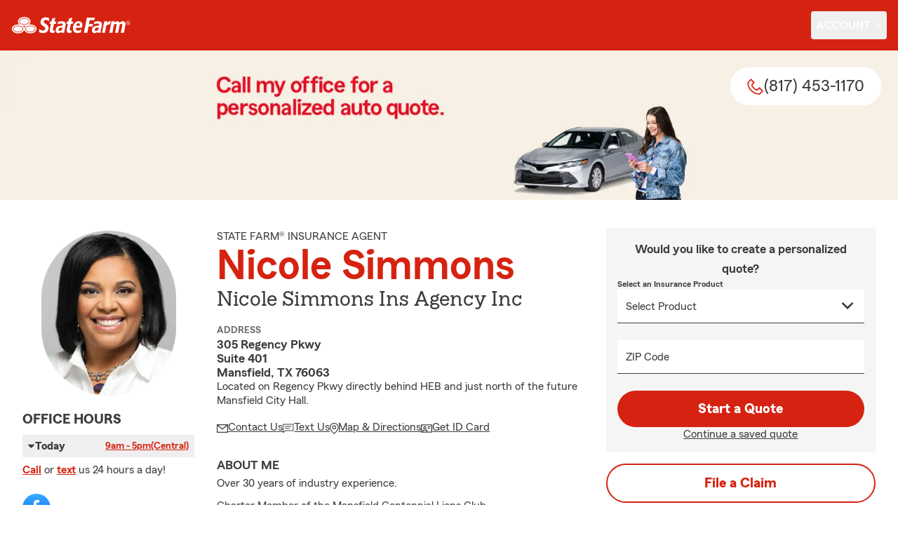

--- FILE ---
content_type: text/html
request_url: https://getyourquotenow.com/
body_size: 283550
content:


<!DOCTYPE html>
<html lang="en" class="font-sans antialiased leading-tight text-sf-charcoal">

<head>
    
    
    <!-- start partial: head/meta.hbs -->
    <meta charset='utf-8' />
    <meta name='viewport' content='width=device-width, initial-scale=1, minimal-ui' />
    <meta name='format-detection' content='telephone=no' />
    <meta name='siteType' content='mirus.mirus_m1' />
    <meta name='agentId' content='SPK701ZR000' />
    <meta name='referrer' content='origin' />
    <meta name='peachy' content='[base64]' />
    <meta name='mobile-web-app-capable' content='yes' />
    
    <meta name='keywords' content='' />
    <meta name='description' content='Get car, home, life insurance &amp; more from State Farm Insurance Agent Nicole Simmons in Mansfield, TX. Call (817) 453-1170 for a free quote today!' />
    
    <meta property='og:title' content='TX Auto &amp; Home Insurance Agent Nicole Simmons - State Farm®' />
    <meta property='og:type' content='website' />
    <meta property='og:url' content='https://getyourquotenow.com' />
    <meta property='og:site_name' content='TX Auto &amp; Home Insurance Agent Nicole Simmons - State Farm®' />
    <meta property='og:description' content='Get car, home, life insurance &amp; more from State Farm Insurance Agent Nicole Simmons in Mansfield, TX. Call (817) 453-1170 for a free quote today!' />
    <meta property='og:image' content='https://ephemera.mirus.io/imgr/250x0/https://ac2.st8fm.com/associate-photos/S/SPK701ZR000/formalColorFull.jpg' />
    
    <meta name='geo.position' content='32.567362;-97.112068' />
    <meta name='geo.placename' content='Mansfield,TX' />
    <meta name='geo.region' content='US-TX' />
    
    <meta name='twitter:card' content='summary_large_image' />
    <meta name='twitter:title' content='TX Auto &amp; Home Insurance Agent Nicole Simmons - State Farm®' />
    <meta name='twitter:description' content='Get car, home, life insurance &amp; more from State Farm Insurance Agent Nicole Simmons in Mansfield, TX. Call (817) 453-1170 for a free quote today!' />
    <meta name='twitter:image' content='https://ephemera.mirus.io/imgr/250x0/https://ac2.st8fm.com/associate-photos/S/SPK701ZR000/formalColorFull.jpg' />
    <meta name='twitter:domain' content='https://getyourquotenow.com' />
    
    <meta name='mirus:productType' content='m1' />
    <meta name='mirus:branch' content='master' />
    <meta name='mirus:engineSHA' content='666511b6' />
    <meta name='mirus:configId' content='' />
    <meta name='mirus:renderedAt:UTC' content='2026-01-14T11:39:14.970Z' />
    <meta name='mirus:renderedAt:MiddleWest' content='January 14, 2026 at 5:39:14 AM CST' />
    <meta name='mirus:srcTemplate' content='index.hbs' />
    
    
    
        <script type="text/javascript">
            window.dataLayer = window.dataLayer || {};
            dl = window.dataLayer;
            dl.screenId = dl.screenId || 'SPK701ZR000';
            dl.pageName = dl.pageName || 'agent-micro-m';
        </script>
    
    <!-- end partial: head/meta.hbs -->
    
    
    
    <!-- start partial: head/ldjson.hbs -->
    <script type='application/ld+json'>
    {
        "@context": "http://schema.org/",
        "@type":  ["InsuranceAgency"],
        "name": "Nicole Simmons - State Farm Agent - Mansfield, TX",
        "description": "Get car, home, life insurance &amp; more from State Farm Insurance Agent Nicole Simmons in Mansfield, TX. Call (817) 453-1170 for a free quote today!",
        "telephone": ["8174531170"],
        "geo": {
            "@type": "GeoCoordinates",
            "latitude": 32.567362,
            "longitude": -97.112068
        },
        "address": {
            "addressCountry": "United States",
            "@type": "PostalAddress",
            "addressLocality": "Mansfield",
            "addressRegion": "TX",
            "postalCode": "76063",
            "streetAddress": "305 Regency Pkwy Suite 401"
        },
        "url": "https://getyourquotenow.com",
        "sameAs": [
                "https://www.facebook.com/1247178085350152"
        ],
        "founder": {
            "@type": "Person",
            "name": "Nicole Simmons",
            "image": "https://ephemera.mirus.io/imgr/250x0/https://ac2.st8fm.com/associate-photos/S/SPK701ZR000/formalColorFull.jpg",
            "jobTitle": "State Farm Agent"
        },
        "brand": "State Farm",
        "parentOrganization": "State Farm",
        "logo": "https://ephemera.mirus.io/cache/storage.googleapis.com/tintype.mirus.io/mx-static-shared-assets/master/382bf75bbaa1b2e5777c46149687fccbd9c7cd5f/img/sf-corporate-logo.webp",
        "branchOf": {
            "@type": "Organization",
            "name": "State Farm",
            "logo": "https://ephemera.mirus.io/cache/storage.googleapis.com/tintype.mirus.io/mx-static-shared-assets/master/382bf75bbaa1b2e5777c46149687fccbd9c7cd5f/img/sf-corporate-logo.webp",
            "brand": "State Farm",
            "parentOrganization": "State Farm"
        },
        "hasMap": "https://www.google.com/maps/search/?api=1&z=22&query=32.567362%2C-97.112068&query_place_id=ChIJW8h5dnCKToYRNhN7My5QP6s",
            "openingHoursSpecification": [
      {
        "@type": "OpeningHoursSpecification",
        "dayOfWeek": [
          "Monday",
          "Tuesday",
          "Wednesday",
          "Thursday",
          "Friday"
        ],
        "opens": "09:00",
        "closes": "17:00"
      }
    ],
            "areaServed": ["Mansfield, TX"]
    }
    </script><!-- end partial: head/ldjson.hbs -->
    
    <title>TX Auto &amp; Home Insurance Agent Nicole Simmons - State Farm®</title>

    <link rel="manifest" href="/manifest.webmanifest" />
    <link rel="icon" href="/favicon.ico" sizes="32x32" />
    <link rel="icon" type="image/svg+xml" href="https://ephemera.mirus.io/cache/storage.googleapis.com/tintype.mirus.io/mx-static-shared-assets/master/382bf75bbaa1b2e5777c46149687fccbd9c7cd5f/img/icon.svg" />
    <link rel="apple-touch-icon" href="https://ephemera.mirus.io/cache/storage.googleapis.com/tintype.mirus.io/mx-static-shared-assets/master/382bf75bbaa1b2e5777c46149687fccbd9c7cd5f/img/apple-touch-icon.webp" />

    <style>
*,:after,:before{--tw-border-spacing-x:0;--tw-border-spacing-y:0;--tw-translate-x:0;--tw-translate-y:0;--tw-rotate:0;--tw-skew-x:0;--tw-skew-y:0;--tw-scale-x:1;--tw-scale-y:1;--tw-pan-x: ;--tw-pan-y: ;--tw-pinch-zoom: ;--tw-scroll-snap-strictness:proximity;--tw-gradient-from-position: ;--tw-gradient-via-position: ;--tw-gradient-to-position: ;--tw-ordinal: ;--tw-slashed-zero: ;--tw-numeric-figure: ;--tw-numeric-spacing: ;--tw-numeric-fraction: ;--tw-ring-inset: ;--tw-ring-offset-width:0px;--tw-ring-offset-color:#fff;--tw-ring-color:rgba(59,130,246,.5);--tw-ring-offset-shadow:0 0 #0000;--tw-ring-shadow:0 0 #0000;--tw-shadow:0 0 #0000;--tw-shadow-colored:0 0 #0000;--tw-blur: ;--tw-brightness: ;--tw-contrast: ;--tw-grayscale: ;--tw-hue-rotate: ;--tw-invert: ;--tw-saturate: ;--tw-sepia: ;--tw-drop-shadow: ;--tw-backdrop-blur: ;--tw-backdrop-brightness: ;--tw-backdrop-contrast: ;--tw-backdrop-grayscale: ;--tw-backdrop-hue-rotate: ;--tw-backdrop-invert: ;--tw-backdrop-opacity: ;--tw-backdrop-saturate: ;--tw-backdrop-sepia: ;--tw-contain-size: ;--tw-contain-layout: ;--tw-contain-paint: ;--tw-contain-style: }::backdrop{--tw-border-spacing-x:0;--tw-border-spacing-y:0;--tw-translate-x:0;--tw-translate-y:0;--tw-rotate:0;--tw-skew-x:0;--tw-skew-y:0;--tw-scale-x:1;--tw-scale-y:1;--tw-pan-x: ;--tw-pan-y: ;--tw-pinch-zoom: ;--tw-scroll-snap-strictness:proximity;--tw-gradient-from-position: ;--tw-gradient-via-position: ;--tw-gradient-to-position: ;--tw-ordinal: ;--tw-slashed-zero: ;--tw-numeric-figure: ;--tw-numeric-spacing: ;--tw-numeric-fraction: ;--tw-ring-inset: ;--tw-ring-offset-width:0px;--tw-ring-offset-color:#fff;--tw-ring-color:rgba(59,130,246,.5);--tw-ring-offset-shadow:0 0 #0000;--tw-ring-shadow:0 0 #0000;--tw-shadow:0 0 #0000;--tw-shadow-colored:0 0 #0000;--tw-blur: ;--tw-brightness: ;--tw-contrast: ;--tw-grayscale: ;--tw-hue-rotate: ;--tw-invert: ;--tw-saturate: ;--tw-sepia: ;--tw-drop-shadow: ;--tw-backdrop-blur: ;--tw-backdrop-brightness: ;--tw-backdrop-contrast: ;--tw-backdrop-grayscale: ;--tw-backdrop-hue-rotate: ;--tw-backdrop-invert: ;--tw-backdrop-opacity: ;--tw-backdrop-saturate: ;--tw-backdrop-sepia: ;--tw-contain-size: ;--tw-contain-layout: ;--tw-contain-paint: ;--tw-contain-style: }*,:after,:before{border:0 solid #000;box-sizing:border-box}:after,:before{--tw-content:""}:host,html{line-height:1.5;-webkit-text-size-adjust:100%;font-family:ui-sans-serif,system-ui,sans-serif,Apple Color Emoji,Segoe UI Emoji,Segoe UI Symbol,Noto Color Emoji;font-feature-settings:normal;font-variation-settings:normal;-moz-tab-size:4;-o-tab-size:4;tab-size:4;-webkit-tap-highlight-color:transparent}body{line-height:inherit;margin:0}hr{border-top-width:1px;color:inherit;height:0}abbr:where([title]){-webkit-text-decoration:underline dotted;text-decoration:underline dotted}h1,h2,h3,h4,h5,h6{font-size:inherit;font-weight:inherit}a{color:inherit;text-decoration:inherit}b,strong{font-weight:bolder}code,kbd,pre,samp{font-family:ui-monospace,SFMono-Regular,Menlo,Monaco,Consolas,Liberation Mono,Courier New,monospace;font-feature-settings:normal;font-size:1em;font-variation-settings:normal}small{font-size:80%}sub,sup{font-size:75%;line-height:0;position:relative;vertical-align:baseline}sub{bottom:-.25em}sup{top:-.5em}table{border-collapse:collapse;border-color:inherit;text-indent:0}button,input,optgroup,select,textarea{color:inherit;font-family:inherit;font-feature-settings:inherit;font-size:100%;font-variation-settings:inherit;font-weight:inherit;letter-spacing:inherit;line-height:inherit;margin:0;padding:0}button,select{text-transform:none}button,input:where([type=button]),input:where([type=reset]),input:where([type=submit]){-webkit-appearance:button;background-color:transparent;background-image:none}:-moz-focusring{outline:auto}:-moz-ui-invalid{box-shadow:none}progress{vertical-align:baseline}::-webkit-inner-spin-button,::-webkit-outer-spin-button{height:auto}[type=search]{-webkit-appearance:textfield;outline-offset:-2px}::-webkit-search-decoration{-webkit-appearance:none}::-webkit-file-upload-button{-webkit-appearance:button;font:inherit}summary{display:list-item}blockquote,dd,dl,figure,h1,h2,h3,h4,h5,h6,hr,p,pre{margin:0}fieldset{margin:0}fieldset,legend{padding:0}menu,ol,ul{list-style:none;margin:0;padding:0}dialog{padding:0}textarea{resize:vertical}input::-moz-placeholder,textarea::-moz-placeholder{color:#a1a1aa;opacity:1}input::placeholder,textarea::placeholder{color:#a1a1aa;opacity:1}[role=button],button{cursor:pointer}:disabled{cursor:default}audio,canvas,embed,iframe,img,object,svg,video{display:block;vertical-align:middle}img,video{height:auto;max-width:100%}[hidden]:where(:not([hidden=until-found])){display:none}@font-face{font-display:swap;font-family:SourceSansPro-Reg;font-style:normal;font-weight:400;src:url("https://ephemera.mirus.io/cache/storage.googleapis.com/tintype.mirus.io/mx-static-shared-assets/master/382bf75bbaa1b2e5777c46149687fccbd9c7cd5f/fonts/SourceSansPro-Regular.woff2") format("woff2"),url("https://ephemera.mirus.io/cache/storage.googleapis.com/tintype.mirus.io/mx-static-shared-assets/master/382bf75bbaa1b2e5777c46149687fccbd9c7cd5f/fonts/SourceSansPro-Regular.woff") format("woff")}@font-face{font-display:swap;font-family:MecherleSans-Reg;font-style:normal;font-weight:400;src:url("https://ephemera.mirus.io/cache/storage.googleapis.com/tintype.mirus.io/mx-static-shared-assets/master/382bf75bbaa1b2e5777c46149687fccbd9c7cd5f/fonts/sf/MecherleSans-Regular.woff2") format("woff2"),url("https://ephemera.mirus.io/cache/storage.googleapis.com/tintype.mirus.io/mx-static-shared-assets/master/382bf75bbaa1b2e5777c46149687fccbd9c7cd5f/fonts/sf/MecherleSans-Regular.woff") format("woff"),url("https://ephemera.mirus.io/cache/storage.googleapis.com/tintype.mirus.io/mx-static-shared-assets/master/382bf75bbaa1b2e5777c46149687fccbd9c7cd5f/fonts/sf/MecherleSans-Regular.ttf") format("truetype"),url("https://ephemera.mirus.io/cache/storage.googleapis.com/tintype.mirus.io/mx-static-shared-assets/master/382bf75bbaa1b2e5777c46149687fccbd9c7cd5f/fonts/sf/MecherleSans-Regular.otf") format("opentype")}@font-face{font-display:swap;font-family:MecherleSans-Med;font-style:normal;font-weight:500;src:url("https://ephemera.mirus.io/cache/storage.googleapis.com/tintype.mirus.io/mx-static-shared-assets/master/382bf75bbaa1b2e5777c46149687fccbd9c7cd5f/fonts/sf/MecherleSans-Medium.woff2") format("woff2"),url("https://ephemera.mirus.io/cache/storage.googleapis.com/tintype.mirus.io/mx-static-shared-assets/master/382bf75bbaa1b2e5777c46149687fccbd9c7cd5f/fonts/sf/MecherleSans-Medium.woff") format("woff"),url("https://ephemera.mirus.io/cache/storage.googleapis.com/tintype.mirus.io/mx-static-shared-assets/master/382bf75bbaa1b2e5777c46149687fccbd9c7cd5f/fonts/sf/MecherleSans-Medium.ttf") format("truetype"),url("https://ephemera.mirus.io/cache/storage.googleapis.com/tintype.mirus.io/mx-static-shared-assets/master/382bf75bbaa1b2e5777c46149687fccbd9c7cd5f/fonts/sf/MecherleSans-Medium.otf") format("opentype")}@font-face{font-display:swap;font-family:MecherleSans-Semi;font-style:normal;font-weight:600;src:url("https://ephemera.mirus.io/cache/storage.googleapis.com/tintype.mirus.io/mx-static-shared-assets/master/382bf75bbaa1b2e5777c46149687fccbd9c7cd5f/fonts/sf/MecherleSans-SemiBold.woff2") format("woff2"),url("https://ephemera.mirus.io/cache/storage.googleapis.com/tintype.mirus.io/mx-static-shared-assets/master/382bf75bbaa1b2e5777c46149687fccbd9c7cd5f/fonts/sf/MecherleSans-SemiBold.woff") format("woff"),url("https://ephemera.mirus.io/cache/storage.googleapis.com/tintype.mirus.io/mx-static-shared-assets/master/382bf75bbaa1b2e5777c46149687fccbd9c7cd5f/fonts/sf/MecherleSans-SemiBold.ttf") format("truetype"),url("https://ephemera.mirus.io/cache/storage.googleapis.com/tintype.mirus.io/mx-static-shared-assets/master/382bf75bbaa1b2e5777c46149687fccbd9c7cd5f/fonts/sf/MecherleSans-SemiBold.otf") format("opentype")}@font-face{font-display:swap;font-family:MecherleSans-Bold;font-style:normal;font-weight:700;src:url("https://ephemera.mirus.io/cache/storage.googleapis.com/tintype.mirus.io/mx-static-shared-assets/master/382bf75bbaa1b2e5777c46149687fccbd9c7cd5f/fonts/sf/MecherleSans-Bold.woff2") format("woff2"),url("https://ephemera.mirus.io/cache/storage.googleapis.com/tintype.mirus.io/mx-static-shared-assets/master/382bf75bbaa1b2e5777c46149687fccbd9c7cd5f/fonts/sf/MecherleSans-Bold.woff") format("woff"),url("https://ephemera.mirus.io/cache/storage.googleapis.com/tintype.mirus.io/mx-static-shared-assets/master/382bf75bbaa1b2e5777c46149687fccbd9c7cd5f/fonts/sf/MecherleSans-Bold.ttf") format("truetype"),url("https://ephemera.mirus.io/cache/storage.googleapis.com/tintype.mirus.io/mx-static-shared-assets/master/382bf75bbaa1b2e5777c46149687fccbd9c7cd5f/fonts/sf/MecherleSans-Bold.otf") format("opentype")}@font-face{font-display:swap;font-family:MecherleLegal-Reg;font-style:normal;font-weight:400;src:url("https://ephemera.mirus.io/cache/storage.googleapis.com/tintype.mirus.io/mx-static-shared-assets/master/382bf75bbaa1b2e5777c46149687fccbd9c7cd5f/fonts/sf/MecherleLegal-Regular.woff2") format("woff2"),url("https://ephemera.mirus.io/cache/storage.googleapis.com/tintype.mirus.io/mx-static-shared-assets/master/382bf75bbaa1b2e5777c46149687fccbd9c7cd5f/fonts/sf/MecherleLegal-Regular.woff") format("woff"),url("https://ephemera.mirus.io/cache/storage.googleapis.com/tintype.mirus.io/mx-static-shared-assets/master/382bf75bbaa1b2e5777c46149687fccbd9c7cd5f/fonts/sf/MecherleLegal-Regular.ttf") format("truetype"),url("https://ephemera.mirus.io/cache/storage.googleapis.com/tintype.mirus.io/mx-static-shared-assets/master/382bf75bbaa1b2e5777c46149687fccbd9c7cd5f/fonts/sf/MecherleLegal-Regular.otf") format("opentype")}@font-face{font-display:swap;font-family:MecherleLegal-Med;font-style:normal;font-weight:500;src:url("https://ephemera.mirus.io/cache/storage.googleapis.com/tintype.mirus.io/mx-static-shared-assets/master/382bf75bbaa1b2e5777c46149687fccbd9c7cd5f/fonts/sf/MecherleLegal-Medium.woff2") format("woff2"),url("https://ephemera.mirus.io/cache/storage.googleapis.com/tintype.mirus.io/mx-static-shared-assets/master/382bf75bbaa1b2e5777c46149687fccbd9c7cd5f/fonts/sf/MecherleLegal-Medium.woff") format("woff"),url("https://ephemera.mirus.io/cache/storage.googleapis.com/tintype.mirus.io/mx-static-shared-assets/master/382bf75bbaa1b2e5777c46149687fccbd9c7cd5f/fonts/sf/MecherleLegal-Medium.ttf") format("truetype"),url("https://ephemera.mirus.io/cache/storage.googleapis.com/tintype.mirus.io/mx-static-shared-assets/master/382bf75bbaa1b2e5777c46149687fccbd9c7cd5f/fonts/sf/MecherleLegal-Medium.otf") format("opentype")}@font-face{font-display:swap;font-family:MecherleSlab-Reg;font-style:normal;font-weight:400;src:url("https://ephemera.mirus.io/cache/storage.googleapis.com/tintype.mirus.io/mx-static-shared-assets/master/382bf75bbaa1b2e5777c46149687fccbd9c7cd5f/fonts/sf/MecherleSlab-Regular.woff2") format("woff2"),url("https://ephemera.mirus.io/cache/storage.googleapis.com/tintype.mirus.io/mx-static-shared-assets/master/382bf75bbaa1b2e5777c46149687fccbd9c7cd5f/fonts/sf/MecherleSlab-Regular.woff") format("woff"),url("https://ephemera.mirus.io/cache/storage.googleapis.com/tintype.mirus.io/mx-static-shared-assets/master/382bf75bbaa1b2e5777c46149687fccbd9c7cd5f/fonts/sf/MecherleSlab-Regular.ttf") format("truetype"),url("https://ephemera.mirus.io/cache/storage.googleapis.com/tintype.mirus.io/mx-static-shared-assets/master/382bf75bbaa1b2e5777c46149687fccbd9c7cd5f/fonts/sf/MecherleSlab-Regular.otf") format("opentype")}.container{width:100%}@media (min-width:640px){.container{max-width:640px}}@media (min-width:768px){.container{max-width:768px}}@media (min-width:1024px){.container{max-width:1024px}}@media (min-width:1280px){.container{max-width:1280px}}@media (min-width:1536px){.container{max-width:1536px}}.btn{align-items:center;border-radius:9999px;cursor:pointer;display:flex;font-family:MecherleSans-Bold,SourceSansPro-Reg,Arial,sans-serif;font-size:1.125rem;font-weight:700;justify-content:center;line-height:1.75rem;padding:.75rem 1.25rem;text-align:center;transition-duration:.15s;transition-property:color,background-color,border-color,text-decoration-color,fill,stroke,opacity,box-shadow,transform,filter,backdrop-filter;transition-timing-function:cubic-bezier(.4,0,.2,1);transition-timing-function:cubic-bezier(0,0,.2,1);width:100%}.btn:focus-visible{outline:2px solid transparent;outline-offset:2px;--tw-ring-offset-shadow:var(--tw-ring-inset) 0 0 0 var(--tw-ring-offset-width) var(--tw-ring-offset-color);--tw-ring-shadow:var(--tw-ring-inset) 0 0 0 calc(3px + var(--tw-ring-offset-width)) var(--tw-ring-color);box-shadow:var(--tw-ring-offset-shadow),var(--tw-ring-shadow),var(--tw-shadow,0 0 #0000);--tw-ring-opacity:1;--tw-ring-color:rgb(170 27 13/var(--tw-ring-opacity,1));--tw-ring-offset-width:2px}@media (min-width:640px){.btn{font-size:1.125rem;line-height:1.75rem}}@media (min-width:768px){.btn{font-size:1.25rem;line-height:1.75rem}}.btn-primary{--tw-bg-opacity:1;background-color:rgb(214 35 17/var(--tw-bg-opacity,1));--tw-text-opacity:1;color:rgb(255 255 255/var(--tw-text-opacity,1))}.btn-primary:hover{--tw-bg-opacity:1;background-color:rgb(170 27 13/var(--tw-bg-opacity,1))}.btn-primary:focus-visible{--tw-bg-opacity:1;background-color:rgb(170 27 13/var(--tw-bg-opacity,1))}.btn-secondary{border-width:2px;--tw-border-opacity:1;border-color:rgb(214 35 17/var(--tw-border-opacity,1));--tw-text-opacity:1;color:rgb(214 35 17/var(--tw-text-opacity,1))}.btn-secondary:hover{--tw-bg-opacity:1;background-color:rgb(214 35 17/var(--tw-bg-opacity,1));--tw-text-opacity:1;color:rgb(255 255 255/var(--tw-text-opacity,1))}.btn-tab{border-top-left-radius:.5rem;border-top-right-radius:.5rem;font-size:1.125rem;line-height:1.75rem;margin-bottom:-.5rem;max-width:24rem;padding:.75rem .75rem 1.25rem;width:100%;--tw-text-opacity:1;color:rgb(0 0 0/var(--tw-text-opacity,1));font-family:MecherleSans-Med,SourceSansPro-Reg,Arial,sans-serif;transition-duration:.15s;transition-property:all;transition-timing-function:cubic-bezier(.4,0,.2,1);transition-timing-function:cubic-bezier(0,0,.2,1)}.btn-tab,.btn-tab:focus{outline:2px solid transparent;outline-offset:2px}.btn-tab:focus{--tw-translate-y:-0.5rem;border-top-width:2px;transform:translate(var(--tw-translate-x),var(--tw-translate-y)) rotate(var(--tw-rotate)) skewX(var(--tw-skew-x)) skewY(var(--tw-skew-y)) scaleX(var(--tw-scale-x)) scaleY(var(--tw-scale-y));--tw-border-opacity:1;border-color:rgb(214 35 17/var(--tw-border-opacity,1))}.career-plug-description ul{list-style-position:inside;list-style-type:disc}.career-plug-description p{margin-top:1rem}.career-plug-description .trix-content>:not([hidden])~:not([hidden]){--tw-space-y-reverse:0;margin-bottom:calc(.5rem*var(--tw-space-y-reverse));margin-top:calc(.5rem*(1 - var(--tw-space-y-reverse)))}.career-plug-description .trix-content h2,.career-plug-description .trix-content strong{display:block;font-size:1.5rem;font-weight:600;margin-bottom:1rem;margin-top:2rem!important;--tw-text-opacity:1;color:rgb(214 35 17/var(--tw-text-opacity,1))}.career-plug-description .job-compensation{margin-top:1rem}.sentence-case{text-transform:lowercase}.sentence-case:first-letter{text-transform:uppercase}.m2-radio-input:not(:checked):not(:focus)+label:hover:before{--tw-border-opacity:1;border-color:rgb(64 60 60/var(--tw-border-opacity,1))}.m2-radio-input:checked+label:before{background-size:.75rem;transition-duration:.15s;transition-property:all;transition-timing-function:cubic-bezier(.4,0,.2,1)}.m2-radio-input:checked:active+label:before,.m2-radio-input:focus+label:before{--tw-ring-offset-shadow:var(--tw-ring-inset) 0 0 0 var(--tw-ring-offset-width) var(--tw-ring-offset-color);--tw-ring-shadow:var(--tw-ring-inset) 0 0 0 calc(2px + var(--tw-ring-offset-width)) var(--tw-ring-color);box-shadow:var(--tw-ring-offset-shadow),var(--tw-ring-shadow),var(--tw-shadow,0 0 #0000);--tw-ring-opacity:1;--tw-ring-color:rgb(214 35 17/var(--tw-ring-opacity,1));--tw-ring-offset-width:2px}.m2-radio-label:before{background-image:url("data:image/svg+xml;charset=utf8,%3Csvg xmlns='http://www.w3.org/2000/svg' viewBox='0 0 16 16'%3E%3Cg class='nc-icon-wrapper' fill='%23f23c20'%3E%3Ccircle cx='8' cy='8' r='8' fill='%23f23c20'%3E%3C/circle%3E%3C/g%3E%3C/svg%3E");background-size:0;border-radius:9999px;border-width:2px;content:"";display:inline-block;flex-shrink:0;height:1.5rem;margin-right:.5rem;position:relative;width:1.5rem;--tw-border-opacity:1;background-position:50%;background-repeat:no-repeat;border-color:rgb(156 156 156/var(--tw-border-opacity,1));transition-duration:.15s;transition-property:all;transition-timing-function:cubic-bezier(.4,0,.2,1)}.m2-contact-form-checkbox{position:relative}.m2-contact-form-checkbox input:focus:not(:focus-visible){outline:none}.m2-contact-form-checkbox input:focus+.m2-checkbox-label{border-radius:.25rem;--tw-ring-offset-shadow:var(--tw-ring-inset) 0 0 0 var(--tw-ring-offset-width) var(--tw-ring-offset-color);--tw-ring-shadow:var(--tw-ring-inset) 0 0 0 calc(2px + var(--tw-ring-offset-width)) var(--tw-ring-color);box-shadow:var(--tw-ring-offset-shadow),var(--tw-ring-shadow),var(--tw-shadow,0 0 #0000);--tw-ring-opacity:1;--tw-ring-color:rgb(214 35 17/var(--tw-ring-opacity,1))}.m2-contact-form-checkbox input:checked+.m2-checkbox-label:before{border-style:none;--tw-bg-opacity:1;background-color:rgb(214 35 17/var(--tw-bg-opacity,1))}.m2-contact-form-checkbox input:checked+.m2-checkbox-label .path{stroke:#fff;stroke-dashoffset:0}.m2-checkbox-input{clip:rect(1px,1px,1px,1px)}.m2-checkbox-label{-webkit-user-select:none;-moz-user-select:none;user-select:none}.m2-checkbox-label .path{stroke:#f20c23;stroke-dasharray:111.46px;stroke-dashoffset:111.46px;transition:all .35s ease-out}.m2-checkbox-label:before{border-color:rgb(156 156 156/var(--tw-border-opacity,1));border-radius:.25rem;border-width:1px;content:"";display:inline-block;height:1.5rem;left:0;margin-right:.75rem;position:absolute;transition-duration:.3s;transition-property:all;transition-timing-function:cubic-bezier(.4,0,.2,1);transition-timing-function:cubic-bezier(0,0,.2,1);width:1.5rem}.m2-checkbox-label:before,.m2-form-input{--tw-border-opacity:1}.m2-form-input{border-bottom-width:1px;border-color:rgb(64 60 60/var(--tw-border-opacity,1));height:3rem;width:100%;--tw-bg-opacity:1;background-color:rgb(245 245 245/var(--tw-bg-opacity,1));padding:.75rem;--tw-text-opacity:1;color:rgb(64 60 60/var(--tw-text-opacity,1))}.m2-form-input::-moz-placeholder{color:transparent}.m2-form-input::placeholder{color:transparent}.m2-form-input{transition-duration:.15s;transition-property:color,background-color,border-color,text-decoration-color,fill,stroke;transition-timing-function:cubic-bezier(.4,0,.2,1)}.m2-form-input,.m2-form-input:focus{outline:2px solid transparent;outline-offset:2px}.m2-form-input:focus{border-bottom-width:2px;--tw-border-opacity:1;border-color:rgb(34 197 94/var(--tw-border-opacity,1))}.m2-form-input[error]{border-bottom-width:2px;--tw-border-opacity:1;border-color:rgb(170 27 13/var(--tw-border-opacity,1))}.more-text-message p:not(:first-child),.more-text-message ul{margin-top:.5rem}.more-text-message ul li{list-style-type:disc;margin-left:2.5rem;margin-top:.5rem;padding-left:.75rem}.more-text-message ul li li{list-style:circle}.sr-only{height:1px;margin:-1px;overflow:hidden;padding:0;position:absolute;width:1px;clip:rect(0,0,0,0);border-width:0;white-space:nowrap}.pointer-events-none{pointer-events:none}.pointer-events-auto{pointer-events:auto}.visible{visibility:visible}.collapse{visibility:collapse}.fixed{position:fixed}.\!absolute{position:absolute!important}.absolute{position:absolute}.relative{position:relative}.sticky{position:sticky}.inset-0{inset:0}.inset-x-0{left:0;right:0}.-right-6{right:-1.5rem}.-top-24{top:-6rem}.-top-4{top:-1rem}.bottom-0{bottom:0}.bottom-1{bottom:.25rem}.bottom-1\/2{bottom:50%}.bottom-28{bottom:7rem}.bottom-4{bottom:1rem}.left-0{left:0}.left-1{left:.25rem}.left-1\/2{left:50%}.left-2{left:.5rem}.left-6{left:1.5rem}.left-auto{left:auto}.right-0{right:0}.right-1{right:.25rem}.right-1\/2{right:50%}.right-2{right:.5rem}.right-4{right:1rem}.right-6{right:1.5rem}.right-8{right:2rem}.top-0{top:0}.top-1{top:.25rem}.top-1\/2{top:50%}.top-36{top:9rem}.top-6{top:1.5rem}.top-72{top:18rem}.top-\[72px\]{top:72px}.top-full{top:100%}.-z-10{z-index:-10}.z-0{z-index:0}.z-10{z-index:10}.z-30{z-index:30}.z-50{z-index:50}.col-span-1{grid-column:span 1/span 1}.col-span-2{grid-column:span 2/span 2}.col-span-3{grid-column:span 3/span 3}.col-span-5{grid-column:span 5/span 5}.col-span-6{grid-column:span 6/span 6}.col-span-9{grid-column:span 9/span 9}.col-span-full{grid-column:1/-1}.float-right{float:right}.\!m-0{margin:0!important}.m-0{margin:0}.m-2{margin:.5rem}.m-3{margin:.75rem}.m-auto{margin:auto}.-mx-6{margin-left:-1.5rem;margin-right:-1.5rem}.-my-1{margin-bottom:-.25rem;margin-top:-.25rem}.mx-2{margin-left:.5rem;margin-right:.5rem}.mx-4{margin-left:1rem;margin-right:1rem}.mx-6{margin-left:1.5rem;margin-right:1.5rem}.mx-auto{margin-left:auto;margin-right:auto}.my-12{margin-bottom:3rem;margin-top:3rem}.my-16{margin-bottom:4rem;margin-top:4rem}.my-2{margin-bottom:.5rem;margin-top:.5rem}.my-4{margin-bottom:1rem;margin-top:1rem}.my-5{margin-bottom:1.25rem;margin-top:1.25rem}.my-8{margin-bottom:2rem;margin-top:2rem}.my-auto{margin-bottom:auto;margin-top:auto}.-mb-1{margin-bottom:-.25rem}.-ml-5{margin-left:-1.25rem}.-mr-0\.5{margin-right:-.125rem}.-mr-1{margin-right:-.25rem}.-mr-1\.5{margin-right:-.375rem}.-mr-8{margin-right:-2rem}.-mt-0{margin-top:0}.-mt-0\.5{margin-top:-.125rem}.-mt-1{margin-top:-.25rem}.-mt-1\.5{margin-top:-.375rem}.-mt-16{margin-top:-4rem}.-mt-2{margin-top:-.5rem}.-mt-2\.5{margin-top:-.625rem}.-mt-3{margin-top:-.75rem}.-mt-4{margin-top:-1rem}.-mt-52{margin-top:-13rem}.mb-1{margin-bottom:.25rem}.mb-1\.5{margin-bottom:.375rem}.mb-10{margin-bottom:2.5rem}.mb-16{margin-bottom:4rem}.mb-2{margin-bottom:.5rem}.mb-3{margin-bottom:.75rem}.mb-4{margin-bottom:1rem}.mb-5{margin-bottom:1.25rem}.mb-6{margin-bottom:1.5rem}.mb-8{margin-bottom:2rem}.ml-1{margin-left:.25rem}.ml-1\.5{margin-left:.375rem}.ml-2{margin-left:.5rem}.ml-4{margin-left:1rem}.ml-8{margin-left:2rem}.ml-auto{margin-left:auto}.mr-1{margin-right:.25rem}.mr-2{margin-right:.5rem}.mr-4{margin-right:1rem}.mr-8{margin-right:2rem}.mt-0\.5{margin-top:.125rem}.mt-1{margin-top:.25rem}.mt-1\.5{margin-top:.375rem}.mt-16{margin-top:4rem}.mt-2{margin-top:.5rem}.mt-3{margin-top:.75rem}.mt-4{margin-top:1rem}.mt-5{margin-top:1.25rem}.mt-6{margin-top:1.5rem}.mt-8{margin-top:2rem}.mt-auto{margin-top:auto}.block{display:block}.inline-block{display:inline-block}.inline{display:inline}.flex{display:flex}.inline-flex{display:inline-flex}.grid{display:grid}.hidden{display:none}.aspect-1{aspect-ratio:1}.aspect-\[16\/9\]{aspect-ratio:16/9}.aspect-\[3\/2\]{aspect-ratio:3/2}.aspect-\[4\/3\]{aspect-ratio:4/3}.aspect-\[6\/1\]{aspect-ratio:6/1}.h-0{height:0}.h-0\.5{height:.125rem}.h-1{height:.25rem}.h-10{height:2.5rem}.h-11{height:2.75rem}.h-12{height:3rem}.h-16{height:4rem}.h-2{height:.5rem}.h-20{height:5rem}.h-3{height:.75rem}.h-32{height:8rem}.h-4{height:1rem}.h-44{height:11rem}.h-48{height:12rem}.h-5{height:1.25rem}.h-6{height:1.5rem}.h-8{height:2rem}.h-96{height:24rem}.h-\[172px\]{height:172px}.h-auto{height:auto}.h-fit{height:-moz-fit-content;height:fit-content}.h-full{height:100%}.h-svh{height:100svh}.max-h-100{max-height:25rem}.max-h-24{max-height:6rem}.max-h-full{max-height:100%}.w-0{width:0}.w-1{width:.25rem}.w-1\/2{width:50%}.w-1\/3{width:33.333333%}.w-1\/4{width:25%}.w-10{width:2.5rem}.w-11{width:2.75rem}.w-11\/12{width:91.666667%}.w-12{width:3rem}.w-16{width:4rem}.w-2{width:.5rem}.w-2\/3{width:66.666667%}.w-20{width:5rem}.w-4{width:1rem}.w-44{width:11rem}.w-5{width:1.25rem}.w-5\/6{width:83.333333%}.w-56{width:14rem}.w-6{width:1.5rem}.w-8{width:2rem}.w-auto{width:auto}.w-fit{width:-moz-fit-content;width:fit-content}.w-full{width:100%}.w-max{width:-moz-max-content;width:max-content}.w-screen{width:100vw}.min-w-0{min-width:0}.min-w-\[300px\]{min-width:300px}.min-w-\[4rem\]{min-width:4rem}.max-w-44{max-width:11rem}.max-w-\[10rem\]{max-width:10rem}.max-w-\[12rem\]{max-width:12rem}.max-w-\[164px\]{max-width:164px}.max-w-\[200px\]{max-width:200px}.max-w-\[50\%\]{max-width:50%}.max-w-full{max-width:100%}.max-w-lg{max-width:32rem}.max-w-md{max-width:28rem}.max-w-screen-2xl{max-width:1536px}.max-w-screen-lg{max-width:1024px}.max-w-screen-md{max-width:768px}.max-w-screen-sm{max-width:640px}.max-w-screen-xl{max-width:1280px}.max-w-sm{max-width:24rem}.max-w-xs{max-width:20rem}.flex-1{flex:1 1 0%}.shrink-0{flex-shrink:0}.flex-grow,.grow{flex-grow:1}.\!-translate-y-5{--tw-translate-y:-1.25rem!important;transform:translate(var(--tw-translate-x),var(--tw-translate-y)) rotate(var(--tw-rotate)) skewX(var(--tw-skew-x)) skewY(var(--tw-skew-y)) scaleX(var(--tw-scale-x)) scaleY(var(--tw-scale-y))!important}.-translate-x-full{--tw-translate-x:-100%}.-translate-x-full,.-translate-y-1\/2{transform:translate(var(--tw-translate-x),var(--tw-translate-y)) rotate(var(--tw-rotate)) skewX(var(--tw-skew-x)) skewY(var(--tw-skew-y)) scaleX(var(--tw-scale-x)) scaleY(var(--tw-scale-y))}.-translate-y-1\/2{--tw-translate-y:-50%}.-translate-y-2{--tw-translate-y:-0.5rem}.-translate-y-2,.-translate-y-full{transform:translate(var(--tw-translate-x),var(--tw-translate-y)) rotate(var(--tw-rotate)) skewX(var(--tw-skew-x)) skewY(var(--tw-skew-y)) scaleX(var(--tw-scale-x)) scaleY(var(--tw-scale-y))}.-translate-y-full{--tw-translate-y:-100%}.translate-x-0{--tw-translate-x:0px}.translate-x-0,.translate-x-1\/2{transform:translate(var(--tw-translate-x),var(--tw-translate-y)) rotate(var(--tw-rotate)) skewX(var(--tw-skew-x)) skewY(var(--tw-skew-y)) scaleX(var(--tw-scale-x)) scaleY(var(--tw-scale-y))}.translate-x-1\/2{--tw-translate-x:50%}.translate-x-4{--tw-translate-x:1rem}.translate-x-4,.translate-x-full{transform:translate(var(--tw-translate-x),var(--tw-translate-y)) rotate(var(--tw-rotate)) skewX(var(--tw-skew-x)) skewY(var(--tw-skew-y)) scaleX(var(--tw-scale-x)) scaleY(var(--tw-scale-y))}.translate-x-full{--tw-translate-x:100%}.translate-y-0{--tw-translate-y:0px}.translate-y-0,.translate-y-1\/2{transform:translate(var(--tw-translate-x),var(--tw-translate-y)) rotate(var(--tw-rotate)) skewX(var(--tw-skew-x)) skewY(var(--tw-skew-y)) scaleX(var(--tw-scale-x)) scaleY(var(--tw-scale-y))}.translate-y-1\/2{--tw-translate-y:50%}.-rotate-45{--tw-rotate:-45deg}.-rotate-45,.rotate-0{transform:translate(var(--tw-translate-x),var(--tw-translate-y)) rotate(var(--tw-rotate)) skewX(var(--tw-skew-x)) skewY(var(--tw-skew-y)) scaleX(var(--tw-scale-x)) scaleY(var(--tw-scale-y))}.rotate-0{--tw-rotate:0deg}.rotate-180{--tw-rotate:180deg}.rotate-180,.rotate-45{transform:translate(var(--tw-translate-x),var(--tw-translate-y)) rotate(var(--tw-rotate)) skewX(var(--tw-skew-x)) skewY(var(--tw-skew-y)) scaleX(var(--tw-scale-x)) scaleY(var(--tw-scale-y))}.rotate-45{--tw-rotate:45deg}.-scale-y-100{--tw-scale-y:-1}.-scale-y-100,.transform{transform:translate(var(--tw-translate-x),var(--tw-translate-y)) rotate(var(--tw-rotate)) skewX(var(--tw-skew-x)) skewY(var(--tw-skew-y)) scaleX(var(--tw-scale-x)) scaleY(var(--tw-scale-y))}.cursor-default{cursor:default}.cursor-pointer{cursor:pointer}.select-none{-webkit-user-select:none;-moz-user-select:none;user-select:none}.resize{resize:both}.scroll-mt-16{scroll-margin-top:4rem}.list-inside{list-style-position:inside}.list-outside{list-style-position:outside}.list-disc{list-style-type:disc}.list-none{list-style-type:none}.break-inside-avoid-column{-moz-column-break-inside:avoid;break-inside:avoid-column}.grid-cols-1{grid-template-columns:repeat(1,minmax(0,1fr))}.grid-cols-3{grid-template-columns:repeat(3,minmax(0,1fr))}.grid-cols-4{grid-template-columns:repeat(4,minmax(0,1fr))}.grid-cols-9{grid-template-columns:repeat(9,minmax(0,1fr))}.grid-cols-\[auto_1fr\]{grid-template-columns:auto 1fr}.grid-cols-\[repeat\(2\2c _fit-content\(50\%\)\)\]{grid-template-columns:repeat(2,fit-content(50%))}.grid-rows-3{grid-template-rows:repeat(3,minmax(0,1fr))}.flex-row{flex-direction:row}.flex-col{flex-direction:column}.flex-wrap{flex-wrap:wrap}.flex-nowrap{flex-wrap:nowrap}.place-content-between{place-content:space-between}.place-items-start{place-items:start}.place-items-center{place-items:center}.content-center{align-content:center}.content-between{align-content:space-between}.items-start{align-items:flex-start}.items-center{align-items:center}.justify-start{justify-content:flex-start}.justify-end{justify-content:flex-end}.justify-center{justify-content:center}.justify-between{justify-content:space-between}.justify-around{justify-content:space-around}.justify-evenly{justify-content:space-evenly}.gap-0\.5{gap:.125rem}.gap-1{gap:.25rem}.gap-2{gap:.5rem}.gap-2\.5{gap:.625rem}.gap-3{gap:.75rem}.gap-4{gap:1rem}.gap-6{gap:1.5rem}.gap-8{gap:2rem}.gap-x-0{-moz-column-gap:0;column-gap:0}.gap-x-1{-moz-column-gap:.25rem;column-gap:.25rem}.gap-x-2{-moz-column-gap:.5rem;column-gap:.5rem}.gap-x-4{-moz-column-gap:1rem;column-gap:1rem}.space-x-2>:not([hidden])~:not([hidden]){--tw-space-x-reverse:0;margin-left:calc(.5rem*(1 - var(--tw-space-x-reverse)));margin-right:calc(.5rem*var(--tw-space-x-reverse))}.space-x-4>:not([hidden])~:not([hidden]){--tw-space-x-reverse:0;margin-left:calc(1rem*(1 - var(--tw-space-x-reverse)));margin-right:calc(1rem*var(--tw-space-x-reverse))}.space-y-2>:not([hidden])~:not([hidden]){--tw-space-y-reverse:0;margin-bottom:calc(.5rem*var(--tw-space-y-reverse));margin-top:calc(.5rem*(1 - var(--tw-space-y-reverse)))}.space-y-3>:not([hidden])~:not([hidden]){--tw-space-y-reverse:0;margin-bottom:calc(.75rem*var(--tw-space-y-reverse));margin-top:calc(.75rem*(1 - var(--tw-space-y-reverse)))}.space-y-4>:not([hidden])~:not([hidden]){--tw-space-y-reverse:0;margin-bottom:calc(1rem*var(--tw-space-y-reverse));margin-top:calc(1rem*(1 - var(--tw-space-y-reverse)))}.space-y-5>:not([hidden])~:not([hidden]){--tw-space-y-reverse:0;margin-bottom:calc(1.25rem*var(--tw-space-y-reverse));margin-top:calc(1.25rem*(1 - var(--tw-space-y-reverse)))}.space-y-6>:not([hidden])~:not([hidden]){--tw-space-y-reverse:0;margin-bottom:calc(1.5rem*var(--tw-space-y-reverse));margin-top:calc(1.5rem*(1 - var(--tw-space-y-reverse)))}.space-y-8>:not([hidden])~:not([hidden]){--tw-space-y-reverse:0;margin-bottom:calc(2rem*var(--tw-space-y-reverse));margin-top:calc(2rem*(1 - var(--tw-space-y-reverse)))}.divide-x>:not([hidden])~:not([hidden]){--tw-divide-x-reverse:0;border-left-width:calc(1px*(1 - var(--tw-divide-x-reverse)));border-right-width:calc(1px*var(--tw-divide-x-reverse))}.divide-y>:not([hidden])~:not([hidden]){--tw-divide-y-reverse:0;border-bottom-width:calc(1px*var(--tw-divide-y-reverse));border-top-width:calc(1px*(1 - var(--tw-divide-y-reverse)))}.divide-y-2>:not([hidden])~:not([hidden]){--tw-divide-y-reverse:0;border-bottom-width:calc(2px*var(--tw-divide-y-reverse));border-top-width:calc(2px*(1 - var(--tw-divide-y-reverse)))}.divide-sf-charcoal-200>:not([hidden])~:not([hidden]){--tw-divide-opacity:1;border-color:rgb(220 220 220/var(--tw-divide-opacity,1))}.divide-sf-charcoal\/10>:not([hidden])~:not([hidden]){border-color:rgba(64,60,60,.1)}.self-center{align-self:center}.overflow-hidden{overflow:hidden}.overflow-clip{overflow:clip}.overflow-visible{overflow:visible}.overflow-y-auto{overflow-y:auto}.overflow-x-scroll{overflow-x:scroll}.overflow-y-scroll{overflow-y:scroll}.truncate{overflow:hidden;text-overflow:ellipsis}.truncate,.whitespace-nowrap{white-space:nowrap}.whitespace-pre{white-space:pre}.text-wrap{text-wrap:wrap}.text-nowrap{text-wrap:nowrap}.text-balance{text-wrap:balance}.\!rounded-none{border-radius:0!important}.rounded{border-radius:.25rem}.rounded-2xl{border-radius:1rem}.rounded-3xl{border-radius:1.5rem}.rounded-full{border-radius:9999px}.rounded-lg{border-radius:.5rem}.rounded-md{border-radius:.375rem}.rounded-xl{border-radius:.75rem}.rounded-b{border-bottom-left-radius:.25rem;border-bottom-right-radius:.25rem}.rounded-b-md{border-bottom-left-radius:.375rem;border-bottom-right-radius:.375rem}.rounded-br-lg{border-bottom-right-radius:.5rem}.border{border-width:1px}.border-2{border-width:2px}.border-4{border-width:4px}.border-8{border-width:8px}.border-b{border-bottom-width:1px}.border-b-2{border-bottom-width:2px}.border-l-2{border-left-width:2px}.border-l-4{border-left-width:4px}.border-t{border-top-width:1px}.border-t-2{border-top-width:2px}.border-dashed{border-style:dashed}.border-none{border-style:none}.border-black{--tw-border-opacity:1;border-color:rgb(0 0 0/var(--tw-border-opacity,1))}.border-gray-400{--tw-border-opacity:1;border-color:rgb(161 161 170/var(--tw-border-opacity,1))}.border-green-400{--tw-border-opacity:1;border-color:rgb(74 222 128/var(--tw-border-opacity,1))}.border-sf-charcoal{--tw-border-opacity:1;border-color:rgb(64 60 60/var(--tw-border-opacity,1))}.border-sf-charcoal-200{--tw-border-opacity:1;border-color:rgb(220 220 220/var(--tw-border-opacity,1))}.border-sf-charcoal-400{--tw-border-opacity:1;border-color:rgb(108 108 108/var(--tw-border-opacity,1))}.border-sf-charcoal-500\/10{border-color:rgba(64,60,60,.1)}.border-sf-red,.border-sf-red-500{--tw-border-opacity:1;border-color:rgb(214 35 17/var(--tw-border-opacity,1))}.border-sf-red-600{--tw-border-opacity:1;border-color:rgb(170 27 13/var(--tw-border-opacity,1))}.border-sf-red-700{--tw-border-opacity:1;border-color:rgb(128 20 10/var(--tw-border-opacity,1))}.border-white{--tw-border-opacity:1;border-color:rgb(255 255 255/var(--tw-border-opacity,1))}.\!bg-sf-charcoal-100{--tw-bg-opacity:1!important;background-color:rgb(245 245 245/var(--tw-bg-opacity,1))!important}.bg-black{--tw-bg-opacity:1;background-color:rgb(0 0 0/var(--tw-bg-opacity,1))}.bg-black\/50{background-color:rgba(0,0,0,.5)}.bg-black\/70{background-color:rgba(0,0,0,.7)}.bg-black\/75{background-color:rgba(0,0,0,.75)}.bg-current{background-color:currentColor}.bg-gray-200{--tw-bg-opacity:1;background-color:rgb(228 228 231/var(--tw-bg-opacity,1))}.bg-sf-charcoal-100{--tw-bg-opacity:1;background-color:rgb(245 245 245/var(--tw-bg-opacity,1))}.bg-sf-charcoal-200{--tw-bg-opacity:1;background-color:rgb(220 220 220/var(--tw-bg-opacity,1))}.bg-sf-charcoal-500{--tw-bg-opacity:1;background-color:rgb(64 60 60/var(--tw-bg-opacity,1))}.bg-sf-charcoal-500\/15{background-color:rgba(64,60,60,.15)}.bg-sf-charcoal\/20{background-color:rgba(64,60,60,.2)}.bg-sf-khaki{--tw-bg-opacity:1;background-color:rgb(247 240 228/var(--tw-bg-opacity,1))}.bg-sf-red{--tw-bg-opacity:1;background-color:rgb(214 35 17/var(--tw-bg-opacity,1))}.bg-sf-red-100{--tw-bg-opacity:1;background-color:rgb(251 207 203/var(--tw-bg-opacity,1))}.bg-sf-red-50{--tw-bg-opacity:1;background-color:rgb(253 233 231/var(--tw-bg-opacity,1))}.bg-sf-red-500{--tw-bg-opacity:1;background-color:rgb(214 35 17/var(--tw-bg-opacity,1))}.bg-white{--tw-bg-opacity:1;background-color:rgb(255 255 255/var(--tw-bg-opacity,1))}.bg-opacity-30{--tw-bg-opacity:0.3}.bg-gradient-to-t{background-image:linear-gradient(to top,var(--tw-gradient-stops))}.from-sf-charcoal-100{--tw-gradient-from:#f5f5f5 var(--tw-gradient-from-position);--tw-gradient-to:hsla(0,0%,96%,0) var(--tw-gradient-to-position);--tw-gradient-stops:var(--tw-gradient-from),var(--tw-gradient-to)}.object-contain{-o-object-fit:contain;object-fit:contain}.object-cover{-o-object-fit:cover;object-fit:cover}.object-bottom{-o-object-position:bottom;object-position:bottom}.object-center{-o-object-position:center;object-position:center}.object-right{-o-object-position:right;object-position:right}.object-top{-o-object-position:top;object-position:top}.\!p-2{padding:.5rem!important}.p-0{padding:0}.p-2{padding:.5rem}.p-3{padding:.75rem}.p-4{padding:1rem}.p-5{padding:1.25rem}.p-6{padding:1.5rem}.p-8{padding:2rem}.px-1{padding-left:.25rem;padding-right:.25rem}.px-1\.5{padding-left:.375rem;padding-right:.375rem}.px-16{padding-left:4rem;padding-right:4rem}.px-2{padding-left:.5rem;padding-right:.5rem}.px-4{padding-left:1rem;padding-right:1rem}.px-5{padding-left:1.25rem;padding-right:1.25rem}.px-6{padding-left:1.5rem;padding-right:1.5rem}.px-8{padding-left:2rem;padding-right:2rem}.py-0\.5{padding-bottom:.125rem;padding-top:.125rem}.py-1{padding-bottom:.25rem;padding-top:.25rem}.py-1\.5{padding-bottom:.375rem;padding-top:.375rem}.py-10{padding-bottom:2.5rem;padding-top:2.5rem}.py-16{padding-bottom:4rem;padding-top:4rem}.py-2{padding-bottom:.5rem;padding-top:.5rem}.py-3{padding-bottom:.75rem;padding-top:.75rem}.py-4{padding-bottom:1rem;padding-top:1rem}.py-5{padding-bottom:1.25rem;padding-top:1.25rem}.py-8{padding-bottom:2rem;padding-top:2rem}.\!pl-0{padding-left:0!important}.\!pr-0{padding-right:0!important}.pb-0{padding-bottom:0}.pb-1{padding-bottom:.25rem}.pb-1\.5{padding-bottom:.375rem}.pb-10{padding-bottom:2.5rem}.pb-2{padding-bottom:.5rem}.pb-3{padding-bottom:.75rem}.pb-36{padding-bottom:9rem}.pb-4{padding-bottom:1rem}.pb-5{padding-bottom:1.25rem}.pb-8{padding-bottom:2rem}.pl-0\.5{padding-left:.125rem}.pl-1{padding-left:.25rem}.pl-1\.5{padding-left:.375rem}.pl-2{padding-left:.5rem}.pl-4{padding-left:1rem}.pl-8{padding-left:2rem}.pr-1{padding-right:.25rem}.pr-2{padding-right:.5rem}.pr-4{padding-right:1rem}.pt-0\.5{padding-top:.125rem}.pt-1{padding-top:.25rem}.pt-2{padding-top:.5rem}.pt-3{padding-top:.75rem}.pt-32{padding-top:8rem}.pt-4{padding-top:1rem}.pt-5{padding-top:1.25rem}.pt-8{padding-top:2rem}.text-left{text-align:left}.text-center{text-align:center}.text-right{text-align:right}.font-mono{font-family:ui-monospace,SFMono-Regular,Menlo,Monaco,Consolas,Liberation Mono,Courier New,monospace}.font-sans{font-family:ui-sans-serif,system-ui,sans-serif,Apple Color Emoji,Segoe UI Emoji,Segoe UI Symbol,Noto Color Emoji}.text-2xl{font-size:1.5rem}.text-3xl{font-size:1.875rem;line-height:2.25rem}.text-3xl\/5{font-size:1.875rem;line-height:1.25rem}.text-4xl{font-size:2.25rem;line-height:2.5rem}.text-base{font-size:1rem;line-height:1.5rem}.text-lg{font-size:1.125rem;line-height:1.75rem}.text-lg\/4{font-size:1.125rem;line-height:1rem}.text-lg\/5{font-size:1.125rem;line-height:1.25rem}.text-sm{font-size:.875rem;line-height:1.25rem}.text-sm\/4{font-size:.875rem;line-height:1rem}.text-xl{font-size:1.25rem;line-height:1.75rem}.text-xl\/5{font-size:1.25rem;line-height:1.25rem}.text-xl\/6{font-size:1.25rem;line-height:1.5rem}.text-xs{font-size:.75rem;line-height:1rem}.font-bold{font-weight:700}.font-semibold{font-weight:600}.uppercase{text-transform:uppercase}.lowercase{text-transform:lowercase}.capitalize{text-transform:capitalize}.normal-case{text-transform:none}.italic{font-style:italic}.not-italic{font-style:normal}.leading-3{line-height:.75rem}.leading-4{line-height:1rem}.leading-5{line-height:1.25rem}.leading-6{line-height:1.5rem}.leading-none{line-height:1}.leading-tight{line-height:1.25}.tracking-tight{letter-spacing:-.025em}.tracking-wide{letter-spacing:.025em}.tracking-wider{letter-spacing:.05em}.\!text-sf-red-600{--tw-text-opacity:1!important;color:rgb(170 27 13/var(--tw-text-opacity,1))!important}.text-black{--tw-text-opacity:1;color:rgb(0 0 0/var(--tw-text-opacity,1))}.text-sf-charcoal{--tw-text-opacity:1;color:rgb(64 60 60/var(--tw-text-opacity,1))}.text-sf-charcoal-300{--tw-text-opacity:1;color:rgb(156 156 156/var(--tw-text-opacity,1))}.text-sf-charcoal-400{--tw-text-opacity:1;color:rgb(108 108 108/var(--tw-text-opacity,1))}.text-sf-charcoal-500{--tw-text-opacity:1;color:rgb(64 60 60/var(--tw-text-opacity,1))}.text-sf-red,.text-sf-red-500{--tw-text-opacity:1;color:rgb(214 35 17/var(--tw-text-opacity,1))}.text-sf-red-600{--tw-text-opacity:1;color:rgb(170 27 13/var(--tw-text-opacity,1))}.text-sf-red-700{--tw-text-opacity:1;color:rgb(128 20 10/var(--tw-text-opacity,1))}.text-sf-red-900{--tw-text-opacity:1;color:rgb(43 7 3/var(--tw-text-opacity,1))}.text-transparent{color:transparent}.text-white{--tw-text-opacity:1;color:rgb(255 255 255/var(--tw-text-opacity,1))}.text-opacity-0{--tw-text-opacity:0}.text-opacity-100{--tw-text-opacity:1}.text-opacity-75{--tw-text-opacity:0.75}.underline{text-decoration-line:underline}.decoration-\[10\%\]{text-decoration-thickness:10%}.antialiased{-webkit-font-smoothing:antialiased;-moz-osx-font-smoothing:grayscale}.placeholder-current::-moz-placeholder{color:currentColor}.placeholder-current::placeholder{color:currentColor}.\!opacity-0{opacity:0!important}.opacity-0{opacity:0}.opacity-100{opacity:1}.opacity-50{opacity:.5}.mix-blend-multiply{mix-blend-mode:multiply}.shadow-md{--tw-shadow:0 4px 6px -1px rgba(0,0,0,.1),0 2px 4px -2px rgba(0,0,0,.1);--tw-shadow-colored:0 4px 6px -1px var(--tw-shadow-color),0 2px 4px -2px var(--tw-shadow-color);box-shadow:var(--tw-ring-offset-shadow,0 0 #0000),var(--tw-ring-shadow,0 0 #0000),var(--tw-shadow)}.outline-none{outline:2px solid transparent;outline-offset:2px}.-outline-offset-8{outline-offset:-8px}.ring{--tw-ring-offset-shadow:var(--tw-ring-inset) 0 0 0 var(--tw-ring-offset-width) var(--tw-ring-offset-color);--tw-ring-shadow:var(--tw-ring-inset) 0 0 0 calc(3px + var(--tw-ring-offset-width)) var(--tw-ring-color)}.ring,.ring-1{box-shadow:var(--tw-ring-offset-shadow),var(--tw-ring-shadow),var(--tw-shadow,0 0 #0000)}.ring-1{--tw-ring-offset-shadow:var(--tw-ring-inset) 0 0 0 var(--tw-ring-offset-width) var(--tw-ring-offset-color);--tw-ring-shadow:var(--tw-ring-inset) 0 0 0 calc(1px + var(--tw-ring-offset-width)) var(--tw-ring-color)}.ring-inset{--tw-ring-inset:inset}.ring-sf-charcoal-200{--tw-ring-opacity:1;--tw-ring-color:rgb(220 220 220/var(--tw-ring-opacity,1))}.ring-sf-red-500{--tw-ring-opacity:1;--tw-ring-color:rgb(214 35 17/var(--tw-ring-opacity,1))}.ring-offset-2{--tw-ring-offset-width:2px}.filter{filter:var(--tw-blur) var(--tw-brightness) var(--tw-contrast) var(--tw-grayscale) var(--tw-hue-rotate) var(--tw-invert) var(--tw-saturate) var(--tw-sepia) var(--tw-drop-shadow)}.backdrop-blur{--tw-backdrop-blur:blur(8px);backdrop-filter:var(--tw-backdrop-blur) var(--tw-backdrop-brightness) var(--tw-backdrop-contrast) var(--tw-backdrop-grayscale) var(--tw-backdrop-hue-rotate) var(--tw-backdrop-invert) var(--tw-backdrop-opacity) var(--tw-backdrop-saturate) var(--tw-backdrop-sepia)}.transition{transition-duration:.15s;transition-property:color,background-color,border-color,text-decoration-color,fill,stroke,opacity,box-shadow,transform,filter,backdrop-filter;transition-timing-function:cubic-bezier(.4,0,.2,1)}.transition-all{transition-duration:.15s;transition-property:all;transition-timing-function:cubic-bezier(.4,0,.2,1)}.transition-colors{transition-duration:.15s;transition-property:color,background-color,border-color,text-decoration-color,fill,stroke;transition-timing-function:cubic-bezier(.4,0,.2,1)}.transition-opacity{transition-duration:.15s;transition-property:opacity;transition-timing-function:cubic-bezier(.4,0,.2,1)}.transition-shadow{transition-duration:.15s;transition-property:box-shadow;transition-timing-function:cubic-bezier(.4,0,.2,1)}.transition-transform{transition-duration:.15s;transition-property:transform;transition-timing-function:cubic-bezier(.4,0,.2,1)}.delay-100{transition-delay:.1s}.delay-500{transition-delay:.5s}.delay-75{transition-delay:75ms}.duration-1000{transition-duration:1s}.duration-300{transition-duration:.3s}.duration-500{transition-duration:.5s}.ease-in{transition-timing-function:cubic-bezier(.4,0,1,1)}.ease-in-out{transition-timing-function:cubic-bezier(.4,0,.2,1)}.ease-out{transition-timing-function:cubic-bezier(0,0,.2,1)}.\@container{container-type:inline-size}.font-sans{font-family:MecherleSans-Reg,Arial,sans-serif}.font-reg{font-family:MecherleSans-Reg,SourceSansPro-Reg,Arial,sans-serif}.font-med{font-family:MecherleSans-Med,SourceSansPro-Reg,Arial,sans-serif}.font-semi{font-family:MecherleSans-Semi,SourceSansPro-Reg,Arial,sans-serif}.font-bold{font-family:MecherleSans-Bold,SourceSansPro-Reg,Arial,sans-serif}.font-mecherlelegal-reg{font-family:MecherleLegal-Reg,SourceSansPro-Reg,Arial,sans-serif}.font-mecherlelegal-med{font-family:MecherleLegal-Med,SourceSansPro-Reg,Arial,sans-serif}.font-mecherleslab-reg{font-family:MecherleSlab-Reg,SourceSansPro-Reg,Arial,sans-serif}.charcoal-link,.red-link,.white-link{border-radius:.25rem;outline:2px solid transparent;outline-offset:2px;text-decoration-line:underline;text-decoration-thickness:10%;text-underline-offset:2px;transition-duration:.15s;transition-property:color,background-color,border-color,text-decoration-color,fill,stroke,opacity,box-shadow,transform,filter,backdrop-filter;transition-timing-function:cubic-bezier(.4,0,.2,1)}.charcoal-link:hover,.red-link:hover,.white-link:hover{text-decoration-line:none}.charcoal-link:focus-visible,.red-link:focus-visible,.white-link:focus-visible{--tw-ring-offset-shadow:var(--tw-ring-inset) 0 0 0 var(--tw-ring-offset-width) var(--tw-ring-offset-color);--tw-ring-shadow:var(--tw-ring-inset) 0 0 0 calc(2px + var(--tw-ring-offset-width)) var(--tw-ring-color);box-shadow:var(--tw-ring-offset-shadow),var(--tw-ring-shadow),var(--tw-shadow,0 0 #0000);--tw-ring-opacity:1;--tw-ring-color:rgb(170 27 13/var(--tw-ring-opacity,1));--tw-ring-offset-width:2px}.white-link{--tw-text-opacity:1;color:rgb(255 255 255/var(--tw-text-opacity,1))}.white-link:hover{--tw-text-opacity:1;color:rgb(220 220 220/var(--tw-text-opacity,1))}.white-link:focus-visible{--tw-ring-opacity:1;--tw-ring-color:rgb(255 255 255/var(--tw-ring-opacity,1))}.charcoal-link{--tw-text-opacity:1;color:rgb(64 60 60/var(--tw-text-opacity,1))}.charcoal-link:hover{--tw-text-opacity:1;color:rgb(0 0 0/var(--tw-text-opacity,1))}.charcoal-link:focus-visible{--tw-ring-opacity:1;--tw-ring-color:rgb(64 60 60/var(--tw-ring-opacity,1))}.red-link{--tw-text-opacity:1;color:rgb(214 35 17/var(--tw-text-opacity,1));font-family:MecherleSans-Semi,SourceSansPro-Reg,Arial,sans-serif}.red-link:hover{--tw-text-opacity:1;color:rgb(170 27 13/var(--tw-text-opacity,1))}.red-link:focus-visible{--tw-ring-opacity:1;--tw-ring-color:rgb(214 35 17/var(--tw-ring-opacity,1))}.disabled,[aria-disabled=true]{cursor:not-allowed;opacity:.5}#twitter-widget-0{width:100%!important}[x-cloak]{display:none!important}:root [role~=tooltip]:after,_:-ms-fullscreen{white-space:pre-line}[aria-label][role~=tooltip]{position:relative}[aria-label][role~=tooltip]:after,[aria-label][role~=tooltip]:before{backface-visibility:hidden;box-sizing:border-box;opacity:0;pointer-events:none;position:absolute;transform:translateZ(0);transform-origin:top;transition:all .18s ease-in-out 0s;will-change:transform;z-index:10}[aria-label][role~=tooltip]:before{background-size:100% auto!important;content:""}[aria-label][role~=tooltip]:after{background:hsla(0,0%,7%,.9);border-radius:4px;box-sizing:content-box;color:#fff;content:attr(aria-label);font-size:13px;font-weight:400;padding:.5em 1em;text-transform:none;white-space:nowrap}[aria-label][role~=tooltip]:focus:after,[aria-label][role~=tooltip]:focus:before,[aria-label][role~=tooltip]:hover:after,[aria-label][role~=tooltip]:hover:before{opacity:1;pointer-events:auto}[role~=tooltip][data-microtip-position|=top]:before{background:url("data:image/svg+xml;charset=utf-8,%3Csvg xmlns='http://www.w3.org/2000/svg' width='36' height='12'%3E%3Cpath fill='rgba(17, 17, 17, 0.9)' d='M2.658 0h32.004c-6 0-11.627 12.002-16.002 12.002S8.594 0 2.658 0'/%3E%3C/svg%3E") no-repeat;height:6px;margin-bottom:5px;width:18px}[role~=tooltip][data-microtip-position|=top]:after{margin-bottom:11px}[role~=tooltip][data-microtip-position|=top]:before{bottom:100%;left:50%;transform:translate3d(-50%,0,0)}[role~=tooltip][data-microtip-position|=top]:hover:before{transform:translate3d(-50%,-5px,0)}[role~=tooltip][data-microtip-position|=top]:after{bottom:100%;left:50%;transform:translate3d(-50%,0,0)}[role~=tooltip][data-microtip-position=top]:hover:after{transform:translate3d(-50%,-5px,0)}[role~=tooltip][data-microtip-position=top-left]:after{bottom:100%;transform:translate3d(calc(-100% + 16px),0,0)}[role~=tooltip][data-microtip-position=top-left]:hover:after{transform:translate3d(calc(-100% + 16px),-5px,0)}[role~=tooltip][data-microtip-position=top-right]:after{bottom:100%;transform:translate3d(-16px,0,0)}[role~=tooltip][data-microtip-position=top-right]:hover:after{transform:translate3d(-16px,-5px,0)}[role~=tooltip][data-microtip-position|=bottom]:before{background:url("data:image/svg+xml;charset=utf-8,%3Csvg xmlns='http://www.w3.org/2000/svg' width='36' height='12'%3E%3Cpath fill='rgba(17, 17, 17, 0.9)' d='M33.342 12H1.338c6 0 11.627-12.002 16.002-12.002S27.406 12 33.342 12'/%3E%3C/svg%3E") no-repeat;height:6px;margin-bottom:0;margin-top:5px;width:18px}[role~=tooltip][data-microtip-position|=bottom]:after{margin-top:11px}[role~=tooltip][data-microtip-position|=bottom]:before{bottom:auto;left:50%;top:100%;transform:translate3d(-50%,-10px,0)}[role~=tooltip][data-microtip-position|=bottom]:hover:before{transform:translate3d(-50%,0,0)}[role~=tooltip][data-microtip-position|=bottom]:after{left:50%;top:100%;transform:translate3d(-50%,-10px,0)}[role~=tooltip][data-microtip-position=bottom]:hover:after{transform:translate3d(-50%,0,0)}[role~=tooltip][data-microtip-position=bottom-left]:after{top:100%;transform:translate3d(calc(-100% + 16px),-10px,0)}[role~=tooltip][data-microtip-position=bottom-left]:hover:after{transform:translate3d(calc(-100% + 16px),0,0)}[role~=tooltip][data-microtip-position=bottom-right]:after{top:100%;transform:translate3d(-16px,-10px,0)}[role~=tooltip][data-microtip-position=bottom-right]:hover:after{transform:translate3d(-16px,0,0)}[role~=tooltip][data-microtip-position=left]:after,[role~=tooltip][data-microtip-position=left]:before{bottom:auto;left:auto;right:100%;top:50%;transform:translate3d(10px,-50%,0)}[role~=tooltip][data-microtip-position=left]:before{background:url("data:image/svg+xml;charset=utf-8,%3Csvg xmlns='http://www.w3.org/2000/svg' width='12' height='36'%3E%3Cpath fill='rgba(17, 17, 17, 0.9)' d='M0 33.342V1.338c0 6 12.002 11.627 12.002 16.002S0 27.406 0 33.342'/%3E%3C/svg%3E") no-repeat;height:18px;margin-bottom:0;margin-right:5px;width:6px}[role~=tooltip][data-microtip-position=left]:after{margin-right:11px}[role~=tooltip][data-microtip-position=left]:hover:after,[role~=tooltip][data-microtip-position=left]:hover:before{transform:translate3d(0,-50%,0)}[role~=tooltip][data-microtip-position=right]:after,[role~=tooltip][data-microtip-position=right]:before{bottom:auto;left:100%;top:50%;transform:translate3d(-10px,-50%,0)}[role~=tooltip][data-microtip-position=right]:before{background:url("data:image/svg+xml;charset=utf-8,%3Csvg xmlns='http://www.w3.org/2000/svg' width='12' height='36'%3E%3Cpath fill='rgba(17, 17, 17, 0.9)' d='M12 2.658v32.004c0-6-12.002-11.627-12.002-16.002S12 8.594 12 2.658'/%3E%3C/svg%3E") no-repeat;height:18px;margin-bottom:0;margin-left:5px;width:6px}[role~=tooltip][data-microtip-position=right]:after{margin-left:11px}[role~=tooltip][data-microtip-position=right]:hover:after,[role~=tooltip][data-microtip-position=right]:hover:before{transform:translate3d(0,-50%,0)}[role~=tooltip][data-microtip-size=small]:after{white-space:normal;width:80px}[role~=tooltip][data-microtip-size=medium]:after{white-space:normal;width:150px}[role~=tooltip][data-microtip-size=large]:after{white-space:normal;width:260px}.bg-social-facebook{background:#1961f7;background:linear-gradient(0deg,#1961f7,#36adff)}.bg-social-facebook:focus{--tw-ring-opacity:1;--tw-ring-color:rgb(25 97 247/var(--tw-ring-opacity,1))}.bg-social-facebook:focus,.bg-social-facebook:hover{opacity:.8}.bg-social-instagram{background:#4c63d2;background:linear-gradient(135deg,#4c63d2,#bc3081 26%,#f47133 61%,#fed576)}.bg-social-instagram:focus{--tw-ring-opacity:1;--tw-ring-color:rgb(188 48 129/var(--tw-ring-opacity,1))}.bg-social-instagram:focus,.bg-social-instagram:hover{opacity:.8}.bg-social-twitter{background-color:#000}.bg-social-twitter:focus{--tw-ring-color:rgba(0,0,0,.75)}.bg-social-twitter:focus,.bg-social-twitter:hover{background-color:#404040}.bg-social-linkedin{background-color:#0077b5}.bg-social-linkedin:focus{--tw-ring-color:rgba(0,119,181,.75)}.bg-social-linkedin:focus,.bg-social-linkedin:hover{background-color:#069}.bg-social-yelp{background-color:#ff191a}.bg-social-yelp:focus{--tw-ring-color:rgba(255,25,26,.75)}.bg-social-yelp:focus,.bg-social-yelp:hover{background-color:#da0b0f}.bg-social-googlemybusiness,.bg-social-googlereviews{background-color:#f2f2f2}.bg-social-googlemybusiness:focus,.bg-social-googlereviews:focus{--tw-ring-color:rgba(64,60,60,.75)}.bg-social-googlemybusiness:focus,.bg-social-googlemybusiness:hover,.bg-social-googlereviews:focus,.bg-social-googlereviews:hover{background-color:#e6e6e6}.text-social-facebook{color:#3b5998}.text-social-facebook:focus,.text-social-facebook:hover{color:#3b5998c0}.text-social-twitter{color:#36adff}.text-social-twitter:focus,.text-social-twitter:hover{color:#09f}.text-social-linkedin{color:#0077b5}.text-social-linkedin:focus,.text-social-linkedin:hover{color:#069}.text-social-yelp{color:#ff191a}.text-social-yelp:focus,.text-social-yelp:hover{color:#da0b0f}.svg-outer{display:inline-block}.svg-inner{height:1em;position:relative;top:.16em;width:1em}.svg-outer-instagram{height:0;padding:0 0 100%;position:relative;width:100%}.svg-inner-instagram{height:100%;left:0;position:absolute;top:0;width:100%}.before\:absolute:before{content:var(--tw-content);position:absolute}.before\:inset-0:before{content:var(--tw-content);inset:0}.before\:block:before{content:var(--tw-content);display:block}.before\:hidden:before{content:var(--tw-content);display:none}.before\:ring-sf-red-500:before{content:var(--tw-content);--tw-ring-opacity:1;--tw-ring-color:rgb(214 35 17/var(--tw-ring-opacity,1))}.after\:hidden:after{content:var(--tw-content);display:none}.first\:justify-start:first-child{justify-content:flex-start}.focus-within\:not-sr-only:focus-within{height:auto;margin:0;overflow:visible;padding:0;position:static;width:auto;clip:auto;white-space:normal}.hover\:-translate-y-2:hover{--tw-translate-y:-0.5rem;transform:translate(var(--tw-translate-x),var(--tw-translate-y)) rotate(var(--tw-rotate)) skewX(var(--tw-skew-x)) skewY(var(--tw-skew-y)) scaleX(var(--tw-scale-x)) scaleY(var(--tw-scale-y))}.hover\:bg-black\/75:hover{background-color:rgba(0,0,0,.75)}.hover\:bg-sf-charcoal-100:hover{--tw-bg-opacity:1;background-color:rgb(245 245 245/var(--tw-bg-opacity,1))}.hover\:bg-sf-charcoal-400:hover{--tw-bg-opacity:1;background-color:rgb(108 108 108/var(--tw-bg-opacity,1))}.hover\:bg-sf-charcoal-500\/15:hover{background-color:rgba(64,60,60,.15)}.hover\:bg-sf-charcoal\/20:hover{background-color:rgba(64,60,60,.2)}.hover\:bg-sf-red-500:hover{--tw-bg-opacity:1;background-color:rgb(214 35 17/var(--tw-bg-opacity,1))}.hover\:bg-sf-red-600:hover{--tw-bg-opacity:1;background-color:rgb(170 27 13/var(--tw-bg-opacity,1))}.hover\:bg-white:hover{--tw-bg-opacity:1;background-color:rgb(255 255 255/var(--tw-bg-opacity,1))}.hover\:text-sf-charcoal-500:hover,.hover\:text-sf-charcoal:hover{--tw-text-opacity:1;color:rgb(64 60 60/var(--tw-text-opacity,1))}.hover\:text-sf-red:hover{--tw-text-opacity:1;color:rgb(214 35 17/var(--tw-text-opacity,1))}.hover\:text-white:hover{--tw-text-opacity:1;color:rgb(255 255 255/var(--tw-text-opacity,1))}.hover\:ring-2:hover{--tw-ring-offset-shadow:var(--tw-ring-inset) 0 0 0 var(--tw-ring-offset-width) var(--tw-ring-offset-color);--tw-ring-shadow:var(--tw-ring-inset) 0 0 0 calc(2px + var(--tw-ring-offset-width)) var(--tw-ring-color);box-shadow:var(--tw-ring-offset-shadow),var(--tw-ring-shadow),var(--tw-shadow,0 0 #0000)}.hover\:ring-sf-red-500:hover{--tw-ring-opacity:1;--tw-ring-color:rgb(214 35 17/var(--tw-ring-opacity,1))}.focus\:not-sr-only:focus{height:auto;margin:0;overflow:visible;padding:0;position:static;width:auto;clip:auto;white-space:normal}.focus\:static:focus{position:static}.focus\:\!w-full:focus{width:100%!important}.focus\:translate-y-0:focus{--tw-translate-y:0px;transform:translate(var(--tw-translate-x),var(--tw-translate-y)) rotate(var(--tw-rotate)) skewX(var(--tw-skew-x)) skewY(var(--tw-skew-y)) scaleX(var(--tw-scale-x)) scaleY(var(--tw-scale-y))}.focus\:border-0:focus{border-width:0}.focus\:border-2:focus{border-width:2px}.focus\:border-sf-red:focus{--tw-border-opacity:1;border-color:rgb(214 35 17/var(--tw-border-opacity,1))}.focus\:bg-sf-charcoal-400:focus{--tw-bg-opacity:1;background-color:rgb(108 108 108/var(--tw-bg-opacity,1))}.focus\:bg-sf-charcoal\/20:focus{background-color:rgba(64,60,60,.2)}.focus\:bg-sf-red-500:focus{--tw-bg-opacity:1;background-color:rgb(214 35 17/var(--tw-bg-opacity,1))}.focus\:bg-white:focus{--tw-bg-opacity:1;background-color:rgb(255 255 255/var(--tw-bg-opacity,1))}.focus\:text-sf-charcoal-500:focus{--tw-text-opacity:1;color:rgb(64 60 60/var(--tw-text-opacity,1))}.focus\:text-sf-red:focus{--tw-text-opacity:1;color:rgb(214 35 17/var(--tw-text-opacity,1))}.focus\:text-white:focus{--tw-text-opacity:1;color:rgb(255 255 255/var(--tw-text-opacity,1))}.focus\:underline:focus{text-decoration-line:underline}.focus\:opacity-100:focus{opacity:1}.focus\:shadow:focus{--tw-shadow:0 1px 3px 0 rgba(0,0,0,.1),0 1px 2px -1px rgba(0,0,0,.1);--tw-shadow-colored:0 1px 3px 0 var(--tw-shadow-color),0 1px 2px -1px var(--tw-shadow-color);box-shadow:var(--tw-ring-offset-shadow,0 0 #0000),var(--tw-ring-shadow,0 0 #0000),var(--tw-shadow)}.focus\:outline-none:focus{outline:2px solid transparent;outline-offset:2px}.focus\:outline-white:focus{outline-color:#fff}.focus\:ring:focus{--tw-ring-offset-shadow:var(--tw-ring-inset) 0 0 0 var(--tw-ring-offset-width) var(--tw-ring-offset-color);--tw-ring-shadow:var(--tw-ring-inset) 0 0 0 calc(3px + var(--tw-ring-offset-width)) var(--tw-ring-color);box-shadow:var(--tw-ring-offset-shadow),var(--tw-ring-shadow),var(--tw-shadow,0 0 #0000)}.focus\:ring-inset:focus{--tw-ring-inset:inset}.focus\:ring-current:focus{--tw-ring-color:currentColor}.focus\:ring-sf-charcoal-300:focus{--tw-ring-opacity:1;--tw-ring-color:rgb(156 156 156/var(--tw-ring-opacity,1))}.focus\:ring-sf-charcoal-500:focus{--tw-ring-opacity:1;--tw-ring-color:rgb(64 60 60/var(--tw-ring-opacity,1))}.focus\:ring-sf-charcoal\/20:focus{--tw-ring-color:rgba(64,60,60,.2)}.focus\:ring-sf-red-500\/75:focus{--tw-ring-color:rgba(214,35,17,.75)}.focus\:ring-sf-red-900:focus{--tw-ring-opacity:1;--tw-ring-color:rgb(43 7 3/var(--tw-ring-opacity,1))}.focus\:ring-sf-red\/75:focus{--tw-ring-color:rgba(214,35,17,.75)}.focus\:ring-offset-2:focus{--tw-ring-offset-width:2px}.focus\:ring-offset-sf-khaki:focus{--tw-ring-offset-color:#f7f0e4}.focus\:ring-offset-white:focus{--tw-ring-offset-color:#fff}.focus-visible\:bg-black:focus-visible{--tw-bg-opacity:1;background-color:rgb(0 0 0/var(--tw-bg-opacity,1))}.focus-visible\:bg-black\/20:focus-visible{background-color:rgba(0,0,0,.2)}.focus-visible\:outline-none:focus-visible{outline:2px solid transparent;outline-offset:2px}.focus-visible\:ring:focus-visible{--tw-ring-offset-shadow:var(--tw-ring-inset) 0 0 0 var(--tw-ring-offset-width) var(--tw-ring-offset-color);--tw-ring-shadow:var(--tw-ring-inset) 0 0 0 calc(3px + var(--tw-ring-offset-width)) var(--tw-ring-color);box-shadow:var(--tw-ring-offset-shadow),var(--tw-ring-shadow),var(--tw-shadow,0 0 #0000)}.focus-visible\:ring-2:focus-visible{--tw-ring-offset-shadow:var(--tw-ring-inset) 0 0 0 var(--tw-ring-offset-width) var(--tw-ring-offset-color);--tw-ring-shadow:var(--tw-ring-inset) 0 0 0 calc(2px + var(--tw-ring-offset-width)) var(--tw-ring-color);box-shadow:var(--tw-ring-offset-shadow),var(--tw-ring-shadow),var(--tw-shadow,0 0 #0000)}.focus-visible\:ring-4:focus-visible{--tw-ring-offset-shadow:var(--tw-ring-inset) 0 0 0 var(--tw-ring-offset-width) var(--tw-ring-offset-color);--tw-ring-shadow:var(--tw-ring-inset) 0 0 0 calc(4px + var(--tw-ring-offset-width)) var(--tw-ring-color);box-shadow:var(--tw-ring-offset-shadow),var(--tw-ring-shadow),var(--tw-shadow,0 0 #0000)}.focus-visible\:ring-inset:focus-visible{--tw-ring-inset:inset}.focus-visible\:ring-black:focus-visible{--tw-ring-opacity:1;--tw-ring-color:rgb(0 0 0/var(--tw-ring-opacity,1))}.focus-visible\:ring-sf-red:focus-visible{--tw-ring-opacity:1;--tw-ring-color:rgb(214 35 17/var(--tw-ring-opacity,1))}.focus-visible\:ring-sf-red-500:focus-visible{--tw-ring-opacity:1;--tw-ring-color:rgb(214 35 17/var(--tw-ring-opacity,1))}.focus-visible\:ring-sf-red\/75:focus-visible{--tw-ring-color:rgba(214,35,17,.75)}.focus-visible\:ring-white:focus-visible{--tw-ring-opacity:1;--tw-ring-color:rgb(255 255 255/var(--tw-ring-opacity,1))}.focus-visible\:ring-offset-2:focus-visible{--tw-ring-offset-width:2px}.focus-visible\:ring-offset-white:focus-visible{--tw-ring-offset-color:#fff}.before\:focus-visible\:ring:focus-visible:before{content:var(--tw-content);--tw-ring-offset-shadow:var(--tw-ring-inset) 0 0 0 var(--tw-ring-offset-width) var(--tw-ring-offset-color);--tw-ring-shadow:var(--tw-ring-inset) 0 0 0 calc(3px + var(--tw-ring-offset-width)) var(--tw-ring-color);box-shadow:var(--tw-ring-offset-shadow),var(--tw-ring-shadow),var(--tw-shadow,0 0 #0000)}.active\:bg-black:active{--tw-bg-opacity:1;background-color:rgb(0 0 0/var(--tw-bg-opacity,1))}.group:hover .group-hover\:text-sf-red{--tw-text-opacity:1;color:rgb(214 35 17/var(--tw-text-opacity,1))}.group:hover .group-hover\:text-white{--tw-text-opacity:1;color:rgb(255 255 255/var(--tw-text-opacity,1))}.group:hover .group-hover\:underline{text-decoration-line:underline}.group:hover .group-hover\:no-underline{text-decoration-line:none}.peer:-moz-placeholder~.peer-placeholder-shown\:left-3{left:.75rem}.peer:placeholder-shown~.peer-placeholder-shown\:left-3{left:.75rem}.peer:-moz-placeholder~.peer-placeholder-shown\:top-3{top:.75rem}.peer:placeholder-shown~.peer-placeholder-shown\:top-3{top:.75rem}.peer:-moz-placeholder~.peer-placeholder-shown\:cursor-text{cursor:text}.peer:placeholder-shown~.peer-placeholder-shown\:cursor-text{cursor:text}.peer:-moz-placeholder~.peer-placeholder-shown\:select-none{-moz-user-select:none;user-select:none}.peer:placeholder-shown~.peer-placeholder-shown\:select-none{-webkit-user-select:none;-moz-user-select:none;user-select:none}.peer:-moz-placeholder~.peer-placeholder-shown\:text-base{font-size:1rem;line-height:1.5rem}.peer:placeholder-shown~.peer-placeholder-shown\:text-base{font-size:1rem;line-height:1.5rem}.peer:-moz-placeholder~.peer-placeholder-shown\:font-reg{font-family:MecherleSans-Reg,SourceSansPro-Reg,Arial,sans-serif}.peer:placeholder-shown~.peer-placeholder-shown\:font-reg{font-family:MecherleSans-Reg,SourceSansPro-Reg,Arial,sans-serif}.peer:focus~.peer-focus\:-top-4{top:-1rem}.peer:focus~.peer-focus\:left-0{left:0}.peer:focus~.peer-focus\:cursor-default{cursor:default}.peer:focus~.peer-focus\:text-xs{font-size:.75rem;line-height:1rem}.peer:focus~.peer-focus\:text-sf-charcoal{--tw-text-opacity:1;color:rgb(64 60 60/var(--tw-text-opacity,1))}.peer:focus~.peer-focus\:font-semi{font-family:MecherleSans-Semi,SourceSansPro-Reg,Arial,sans-serif}@container (min-width: 20rem){.\@xs\:-mb-0\.5{margin-bottom:-.125rem}.\@xs\:h-10{height:2.5rem}.\@xs\:h-28{height:7rem}.\@xs\:h-6{height:1.5rem}.\@xs\:w-28{width:7rem}.\@xs\:w-6{width:1.5rem}.\@xs\:flex-row{flex-direction:row}.\@xs\:flex-col{flex-direction:column}.\@xs\:items-end{align-items:flex-end}.\@xs\:justify-center{justify-content:center}.\@xs\:justify-between{justify-content:space-between}.\@xs\:gap-4{gap:1rem}.\@xs\:p-8{padding:2rem}.\@xs\:px-4{padding-left:1rem;padding-right:1rem}.\@xs\:py-3{padding-bottom:.75rem;padding-top:.75rem}.\@xs\:py-4{padding-top:1rem}.\@xs\:pb-4,.\@xs\:py-4{padding-bottom:1rem}.\@xs\:pt-0\.5{padding-top:.125rem}.\@xs\:text-left{text-align:left}}@container (min-width: 28rem){.\@md\:float-none{float:none}.\@md\:m-0{margin:0}.\@md\:block{display:block}.\@md\:flex{display:flex}.\@md\:hidden{display:none}.\@md\:h-4{height:1rem}.\@md\:h-full{height:100%}.\@md\:max-h-none{max-height:none}.\@md\:w-1\/3{width:33.333333%}.\@md\:w-2\/3{width:66.666667%}.\@md\:w-4{width:1rem}.\@md\:grid-cols-2{grid-template-columns:repeat(2,minmax(0,1fr))}.\@md\:gap-2{gap:.5rem}}@container (min-width: 32rem){.\@lg\:col-span-2{grid-column:span 2/span 2}.\@lg\:mt-0{margin-top:0}.\@lg\:h-10{height:2.5rem}.\@lg\:h-4{height:1rem}.\@lg\:w-10{width:2.5rem}.\@lg\:w-4{width:1rem}.\@lg\:grid-cols-1{grid-template-columns:repeat(1,minmax(0,1fr))}.\@lg\:grid-cols-2{grid-template-columns:repeat(2,minmax(0,1fr))}.\@lg\:flex-row{flex-direction:row}.\@lg\:items-center{align-items:center}.\@lg\:gap-4{gap:1rem}.\@lg\:gap-y-4{row-gap:1rem}.\@lg\:p-6{padding:1.5rem}.\@lg\:text-xl\/5{font-size:1.25rem;line-height:1.25rem}}@container (min-width: 36rem){.\@xl\:my-auto{margin-bottom:auto;margin-top:auto}.\@xl\:block{display:block}.\@xl\:hidden{display:none}.\@xl\:w-1\/2{width:50%}.\@xl\:gap-4{gap:1rem}.\@xl\:px-6{padding-left:1.5rem;padding-right:1.5rem}.\@xl\:text-xl\/6{font-size:1.25rem;line-height:1.5rem}}@container (min-width: 42rem){.\@2xl\:col-span-1{grid-column:span 1/span 1}.\@2xl\:col-span-2{grid-column:span 2/span 2}.\@2xl\:mt-0{margin-top:0}.\@2xl\:inline{display:inline}.\@2xl\:w-1\/3{width:33.333333%}.\@2xl\:w-2\/3{width:66.666667%}.\@2xl\:grid-cols-3{grid-template-columns:repeat(3,minmax(0,1fr))}.\@2xl\:flex-row{flex-direction:row}.\@2xl\:items-start{align-items:flex-start}.\@2xl\:items-center{align-items:center}.\@2xl\:gap-2{gap:.5rem}.\@2xl\:gap-x-4{-moz-column-gap:1rem;column-gap:1rem}.\@2xl\:bg-sf-charcoal-100{--tw-bg-opacity:1;background-color:rgb(245 245 245/var(--tw-bg-opacity,1))}.\@2xl\:bg-transparent{background-color:transparent}.\@2xl\:p-0{padding:0}.\@2xl\:p-6{padding:1.5rem}.\@2xl\:px-2{padding-left:.5rem;padding-right:.5rem}.\@2xl\:px-8{padding-left:2rem;padding-right:2rem}.\@2xl\:text-start{text-align:start}.\@2xl\:text-2xl{font-size:1.5rem}.\@2xl\:font-med{font-family:MecherleSans-Med,SourceSansPro-Reg,Arial,sans-serif}}@container (min-width: 48rem){.\@3xl\:items-center{align-items:center}}@container (min-width: 56rem){.\@4xl\:mb-3{margin-bottom:.75rem}.\@4xl\:w-1\/4{width:25%}.\@4xl\:w-3\/4{width:75%}.\@4xl\:grid-cols-3{grid-template-columns:repeat(3,minmax(0,1fr))}.\@4xl\:gap-8{gap:2rem}}@container (min-width: 64rem){.\@5xl\:gap-4{gap:1rem}.\@5xl\:gap-6{gap:1.5rem}.\@5xl\:p-8{padding:2rem}}@media not all and (min-width:1280px){.max-xl\:text-sm{font-size:.875rem;line-height:1.25rem}}@media not all and (min-width:1024px){.max-lg\:hidden{display:none}}@media not all and (min-width:768px){.max-md\:mx-auto{margin-left:auto;margin-right:auto}.max-md\:my-4{margin-bottom:1rem;margin-top:1rem}.max-md\:hidden{display:none}.max-md\:h-18{height:4.5rem}.max-md\:max-w-xs{max-width:20rem}.max-md\:grow{flex-grow:1}.max-md\:basis-1\/3{flex-basis:33.333333%}.max-md\:space-y-6>:not([hidden])~:not([hidden]){--tw-space-y-reverse:0;margin-bottom:calc(1.5rem*var(--tw-space-y-reverse));margin-top:calc(1.5rem*(1 - var(--tw-space-y-reverse)))}.max-md\:p-8{padding:2rem}}@media not all and (min-width:640px){.max-sm\:hidden{display:none}.max-sm\:p-4{padding:1rem}.max-sm\:pb-\[60\%\]{padding-bottom:60%}.max-sm\:text-center{text-align:center}}@media (min-width:640px){.sm\:absolute{position:absolute}.sm\:bottom-24{bottom:6rem}.sm\:bottom-auto{bottom:auto}.sm\:right-2{right:.5rem}.sm\:top-2{top:.5rem}.sm\:col-span-6{grid-column:span 6/span 6}.sm\:row-span-2{grid-row:span 2/span 2}.sm\:mb-0{margin-bottom:0}.sm\:ml-0{margin-left:0}.sm\:mr-8{margin-right:2rem}.sm\:mt-4{margin-top:1rem}.sm\:mt-6{margin-top:1.5rem}.sm\:mt-8{margin-top:2rem}.sm\:block{display:block}.sm\:inline-block{display:inline-block}.sm\:flex{display:flex}.sm\:hidden{display:none}.sm\:h-16{height:4rem}.sm\:h-40{height:10rem}.sm\:h-full{height:100%}.sm\:w-1\/2{width:50%}.sm\:w-2\/3{width:66.666667%}.sm\:w-3\/4{width:75%}.sm\:w-64{width:16rem}.sm\:w-\[20rem\]{width:20rem}.sm\:w-auto{width:auto}.sm\:max-w-none{max-width:none}.sm\:grid-flow-col{grid-auto-flow:column}.sm\:grid-cols-2{grid-template-columns:repeat(2,minmax(0,1fr))}.sm\:grid-cols-3{grid-template-columns:repeat(3,minmax(0,1fr))}.sm\:grid-cols-4{grid-template-columns:repeat(4,minmax(0,1fr))}.sm\:grid-cols-\[repeat\(2\2c auto\)\]{grid-template-columns:repeat(2,auto)}.sm\:grid-rows-1{grid-template-rows:repeat(1,minmax(0,1fr))}.sm\:grid-rows-3{grid-template-rows:repeat(3,minmax(0,1fr))}.sm\:grid-rows-\[auto_1fr\]{grid-template-rows:auto 1fr}.sm\:flex-row{flex-direction:row}.sm\:flex-row-reverse{flex-direction:row-reverse}.sm\:flex-col{flex-direction:column}.sm\:items-center{align-items:center}.sm\:justify-end{justify-content:flex-end}.sm\:justify-center{justify-content:center}.sm\:justify-between{justify-content:space-between}.sm\:gap-12{gap:3rem}.sm\:gap-4{gap:1rem}.sm\:gap-6{gap:1.5rem}.sm\:gap-8{gap:2rem}.sm\:space-y-0>:not([hidden])~:not([hidden]){--tw-space-y-reverse:0;margin-bottom:calc(0px*var(--tw-space-y-reverse));margin-top:calc(0px*(1 - var(--tw-space-y-reverse)))}.sm\:divide-x>:not([hidden])~:not([hidden]){--tw-divide-x-reverse:0;border-left-width:calc(1px*(1 - var(--tw-divide-x-reverse)));border-right-width:calc(1px*var(--tw-divide-x-reverse))}.sm\:divide-sf-charcoal-200>:not([hidden])~:not([hidden]){--tw-divide-opacity:1;border-color:rgb(220 220 220/var(--tw-divide-opacity,1))}.sm\:rounded-lg{border-radius:.5rem}.sm\:rounded-xl{border-radius:.75rem}.sm\:border-l-4{border-left-width:4px}.sm\:border-none{border-style:none}.sm\:border-sf-red{--tw-border-opacity:1;border-color:rgb(214 35 17/var(--tw-border-opacity,1))}.sm\:bg-sf-charcoal-100{--tw-bg-opacity:1;background-color:rgb(245 245 245/var(--tw-bg-opacity,1))}.sm\:p-0{padding:0}.sm\:p-3{padding:.75rem}.sm\:p-4{padding:1rem}.sm\:p-8{padding:2rem}.sm\:px-4{padding-left:1rem;padding-right:1rem}.sm\:px-5{padding-left:1.25rem;padding-right:1.25rem}.sm\:px-6{padding-left:1.5rem;padding-right:1.5rem}.sm\:py-8{padding-bottom:2rem;padding-top:2rem}.sm\:pb-0\.5{padding-bottom:.125rem}.sm\:pb-12{padding-bottom:3rem}.sm\:pl-1{padding-left:.25rem}.sm\:pl-2{padding-left:.5rem}.sm\:pl-6{padding-left:1.5rem}.sm\:pr-2{padding-right:.5rem}.sm\:pt-0{padding-top:0}.sm\:text-center{text-align:center}.sm\:text-2xl{font-size:1.5rem}.sm\:text-3xl{font-size:1.875rem;line-height:2.25rem}.sm\:text-base{font-size:1rem;line-height:1.5rem}.sm\:text-lg{font-size:1.125rem;line-height:1.75rem}.sm\:text-xl{font-size:1.25rem;line-height:1.75rem}.sm\:leading-5{line-height:1.25rem}.sm\:leading-6{line-height:1.5rem}.sm\:ring-offset-2{--tw-ring-offset-width:2px}.sm\:focus\:ring:focus{--tw-ring-offset-shadow:var(--tw-ring-inset) 0 0 0 var(--tw-ring-offset-width) var(--tw-ring-offset-color);--tw-ring-shadow:var(--tw-ring-inset) 0 0 0 calc(3px + var(--tw-ring-offset-width)) var(--tw-ring-color);box-shadow:var(--tw-ring-offset-shadow),var(--tw-ring-shadow),var(--tw-shadow,0 0 #0000)}.sm\:focus\:ring-sf-red-500\/50:focus{--tw-ring-color:rgba(214,35,17,.5)}}@media not all and (min-width:768px){@media (min-width:640px){.max-md\:sm\:row-span-2{grid-row:span 2/span 2}}}@media (min-width:640px){@media not all and (min-width:768px){.sm\:max-md\:p-8{padding:2rem}}}@media (min-width:768px){.md\:-bottom-12{bottom:-3rem}.md\:-right-12{right:-3rem}.md\:bottom-16{bottom:4rem}.md\:col-span-2{grid-column:span 2/span 2}.md\:col-span-3{grid-column:span 3/span 3}.md\:col-span-5{grid-column:span 5/span 5}.md\:col-span-6{grid-column:span 6/span 6}.md\:col-span-9{grid-column:span 9/span 9}.md\:row-span-1{grid-row:span 1/span 1}.md\:m-0{margin:0}.md\:m-auto{margin:auto}.md\:mx-0{margin-left:0;margin-right:0}.md\:mx-4{margin-left:1rem;margin-right:1rem}.md\:mx-5{margin-left:1.25rem;margin-right:1.25rem}.md\:mx-8{margin-left:2rem;margin-right:2rem}.md\:mx-auto{margin-left:auto;margin-right:auto}.md\:my-0{margin-bottom:0;margin-top:0}.md\:my-12{margin-bottom:3rem;margin-top:3rem}.md\:my-16{margin-bottom:4rem;margin-top:4rem}.md\:my-5{margin-bottom:1.25rem;margin-top:1.25rem}.md\:my-8{margin-bottom:2rem;margin-top:2rem}.md\:-ml-5{margin-left:-1.25rem}.md\:-mt-14{margin-top:-3.5rem}.md\:-mt-6{margin-top:-1.5rem}.md\:mb-0{margin-bottom:0}.md\:mb-12{margin-bottom:3rem}.md\:mb-3{margin-bottom:.75rem}.md\:mb-4{margin-bottom:1rem}.md\:mb-8{margin-bottom:2rem}.md\:ml-0{margin-left:0}.md\:mr-4{margin-right:1rem}.md\:mr-8{margin-right:2rem}.md\:mt-0{margin-top:0}.md\:mt-16{margin-top:4rem}.md\:mt-2{margin-top:.5rem}.md\:mt-4{margin-top:1rem}.md\:mt-8{margin-top:2rem}.md\:block{display:block}.md\:inline-block{display:inline-block}.md\:\!flex{display:flex!important}.md\:flex{display:flex}.md\:hidden{display:none}.md\:h-24{height:6rem}.md\:h-5{height:1.25rem}.md\:w-1\/2{width:50%}.md\:w-1\/3{width:33.333333%}.md\:w-1\/4{width:25%}.md\:w-2\/3{width:66.666667%}.md\:w-24{width:6rem}.md\:w-3\/4{width:75%}.md\:w-4\/5{width:80%}.md\:w-5{width:1.25rem}.md\:w-\[25rem\]{width:25rem}.md\:w-full{width:100%}.md\:w-screen{width:100vw}.md\:max-w-lg{max-width:32rem}.md\:shrink-0{flex-shrink:0}.md\:grid-cols-1{grid-template-columns:repeat(1,minmax(0,1fr))}.md\:grid-cols-2{grid-template-columns:repeat(2,minmax(0,1fr))}.md\:grid-cols-5{grid-template-columns:repeat(5,minmax(0,1fr))}.md\:grid-cols-\[repeat\(3\2c auto\)\]{grid-template-columns:repeat(3,auto)}.md\:grid-rows-7{grid-template-rows:repeat(7,minmax(0,1fr))}.md\:flex-row{flex-direction:row}.md\:flex-row-reverse{flex-direction:row-reverse}.md\:flex-col{flex-direction:column}.md\:flex-nowrap{flex-wrap:nowrap}.md\:items-center{align-items:center}.md\:justify-between{justify-content:space-between}.md\:gap-16{gap:4rem}.md\:gap-2{gap:.5rem}.md\:gap-5{gap:1.25rem}.md\:gap-8{gap:2rem}.md\:space-x-2>:not([hidden])~:not([hidden]){--tw-space-x-reverse:0;margin-left:calc(.5rem*(1 - var(--tw-space-x-reverse)));margin-right:calc(.5rem*var(--tw-space-x-reverse))}.md\:space-y-0>:not([hidden])~:not([hidden]){--tw-space-y-reverse:0;margin-bottom:calc(0px*var(--tw-space-y-reverse));margin-top:calc(0px*(1 - var(--tw-space-y-reverse)))}.md\:space-y-4>:not([hidden])~:not([hidden]){--tw-space-y-reverse:0;margin-bottom:calc(1rem*var(--tw-space-y-reverse));margin-top:calc(1rem*(1 - var(--tw-space-y-reverse)))}.md\:rounded-lg{border-radius:.5rem}.md\:rounded-none{border-radius:0}.md\:border-0{border-width:0}.md\:border-b-2{border-bottom-width:2px}.md\:border-l-4{border-left-width:4px}.md\:border-none{border-style:none}.md\:border-sf-red,.md\:border-sf-red-500{--tw-border-opacity:1;border-color:rgb(214 35 17/var(--tw-border-opacity,1))}.md\:bg-sf-charcoal-100{--tw-bg-opacity:1;background-color:rgb(245 245 245/var(--tw-bg-opacity,1))}.md\:bg-transparent{background-color:transparent}.md\:bg-white{--tw-bg-opacity:1;background-color:rgb(255 255 255/var(--tw-bg-opacity,1))}.md\:\!p-4{padding:1rem!important}.md\:\!p-8{padding:2rem!important}.md\:p-0{padding:0}.md\:p-16{padding:4rem}.md\:p-4{padding:1rem}.md\:p-5{padding:1.25rem}.md\:p-6{padding:1.5rem}.md\:p-8{padding:2rem}.md\:px-0{padding-left:0;padding-right:0}.md\:px-12{padding-left:3rem;padding-right:3rem}.md\:px-2{padding-left:.5rem;padding-right:.5rem}.md\:px-4{padding-left:1rem;padding-right:1rem}.md\:px-6{padding-left:1.5rem;padding-right:1.5rem}.md\:px-8{padding-left:2rem;padding-right:2rem}.md\:py-12{padding-bottom:3rem;padding-top:3rem}.md\:py-16{padding-bottom:4rem;padding-top:4rem}.md\:py-2{padding-bottom:.5rem;padding-top:.5rem}.md\:py-24{padding-bottom:6rem;padding-top:6rem}.md\:pb-0{padding-bottom:0}.md\:pb-2{padding-bottom:.5rem}.md\:pb-28{padding-bottom:7rem}.md\:pb-4{padding-bottom:1rem}.md\:pl-4{padding-left:1rem}.md\:pl-8{padding-left:2rem}.md\:pr-4{padding-right:1rem}.md\:pt-0{padding-top:0}.md\:pt-12{padding-top:3rem}.md\:pt-16{padding-top:4rem}.md\:pt-2{padding-top:.5rem}.md\:pt-6{padding-top:1.5rem}.md\:pt-8{padding-top:2rem}.md\:text-2xl{font-size:1.5rem}.md\:text-3xl{font-size:1.875rem;line-height:2.25rem}.md\:text-4xl{font-size:2.25rem;line-height:2.5rem}.md\:text-5xl{font-size:3rem;line-height:1}.md\:text-base{font-size:1rem;line-height:1.5rem}.md\:text-lg{font-size:1.125rem;line-height:1.75rem}.md\:text-sm{font-size:.875rem;line-height:1.25rem}.md\:text-xl{font-size:1.25rem;line-height:1.75rem}.md\:text-xs{font-size:.75rem;line-height:1rem}.md\:uppercase{text-transform:uppercase}.md\:tracking-normal{letter-spacing:0}.md\:text-sf-charcoal{--tw-text-opacity:1;color:rgb(64 60 60/var(--tw-text-opacity,1))}.md\:red-link{border-radius:.25rem;outline:2px solid transparent;outline-offset:2px;text-decoration-line:underline;text-decoration-thickness:10%;text-underline-offset:2px;transition-duration:.15s;transition-property:color,background-color,border-color,text-decoration-color,fill,stroke,opacity,box-shadow,transform,filter,backdrop-filter;transition-timing-function:cubic-bezier(.4,0,.2,1)}.md\:red-link:hover{text-decoration-line:none}.md\:red-link:focus-visible{--tw-ring-offset-shadow:var(--tw-ring-inset) 0 0 0 var(--tw-ring-offset-width) var(--tw-ring-offset-color);--tw-ring-shadow:var(--tw-ring-inset) 0 0 0 calc(2px + var(--tw-ring-offset-width)) var(--tw-ring-color);box-shadow:var(--tw-ring-offset-shadow),var(--tw-ring-shadow),var(--tw-shadow,0 0 #0000);--tw-ring-color:rgb(170 27 13/var(--tw-ring-opacity,1));--tw-ring-offset-width:2px}.md\:red-link{--tw-text-opacity:1;color:rgb(214 35 17/var(--tw-text-opacity,1));font-family:MecherleSans-Semi,SourceSansPro-Reg,Arial,sans-serif}.md\:red-link:hover{--tw-text-opacity:1;color:rgb(170 27 13/var(--tw-text-opacity,1))}.md\:red-link:focus-visible{--tw-ring-opacity:1;--tw-ring-color:rgb(214 35 17/var(--tw-ring-opacity,1))}.md\:w-video{width:24%}@media not all and (min-width:1024px){.md\:max-lg\:bg-white{--tw-bg-opacity:1;background-color:rgb(255 255 255/var(--tw-bg-opacity,1))}}}@media (min-width:1024px){.lg\:relative{position:relative}.lg\:col-span-2{grid-column:span 2/span 2}.lg\:col-span-3{grid-column:span 3/span 3}.lg\:col-span-4{grid-column:span 4/span 4}.lg\:m-4{margin:1rem}.lg\:mx-10{margin-left:2.5rem;margin-right:2.5rem}.lg\:my-24{margin-bottom:6rem;margin-top:6rem}.lg\:my-4{margin-bottom:1rem;margin-top:1rem}.lg\:my-8{margin-bottom:2rem;margin-top:2rem}.lg\:-mt-2{margin-top:-.5rem}.lg\:-mt-20{margin-top:-5rem}.lg\:mb-0{margin-bottom:0}.lg\:mb-4{margin-bottom:1rem}.lg\:mb-6{margin-bottom:1.5rem}.lg\:ml-0{margin-left:0}.lg\:ml-8{margin-left:2rem}.lg\:mt-0{margin-top:0}.lg\:mt-8{margin-top:2rem}.lg\:block{display:block}.lg\:inline-block{display:inline-block}.lg\:flex{display:flex}.lg\:grid{display:grid}.lg\:hidden{display:none}.lg\:\!h-6{height:1.5rem!important}.lg\:h-20{height:5rem}.lg\:h-6{height:1.5rem}.lg\:h-full{height:100%}.lg\:w-1\/2{width:50%}.lg\:w-1\/3{width:33.333333%}.lg\:w-1\/4{width:25%}.lg\:w-2\/3{width:66.666667%}.lg\:w-20{width:5rem}.lg\:w-3\/4{width:75%}.lg\:w-32{width:8rem}.lg\:w-6{width:1.5rem}.lg\:w-\[30rem\]{width:30rem}.lg\:w-auto{width:auto}.lg\:w-full{width:100%}.lg\:max-w-none{max-width:none}.lg\:grid-flow-col-dense{grid-auto-flow:column dense}.lg\:grid-cols-2{grid-template-columns:repeat(2,minmax(0,1fr))}.lg\:grid-cols-3{grid-template-columns:repeat(3,minmax(0,1fr))}.lg\:grid-cols-4{grid-template-columns:repeat(4,minmax(0,1fr))}.lg\:grid-cols-7{grid-template-columns:repeat(7,minmax(0,1fr))}.lg\:grid-rows-1{grid-template-rows:repeat(1,minmax(0,1fr))}.lg\:flex-row{flex-direction:row}.lg\:flex-col{flex-direction:column}.lg\:items-start{align-items:flex-start}.lg\:items-center{align-items:center}.lg\:items-stretch{align-items:stretch}.lg\:justify-start{justify-content:flex-start}.lg\:justify-center{justify-content:center}.lg\:gap-16{gap:4rem}.lg\:gap-8{gap:2rem}.lg\:gap-x-16{-moz-column-gap:4rem;column-gap:4rem}.lg\:gap-x-4{-moz-column-gap:1rem;column-gap:1rem}.lg\:gap-y-8{row-gap:2rem}.lg\:space-x-4>:not([hidden])~:not([hidden]){--tw-space-x-reverse:0;margin-left:calc(1rem*(1 - var(--tw-space-x-reverse)));margin-right:calc(1rem*var(--tw-space-x-reverse))}.lg\:space-x-8>:not([hidden])~:not([hidden]){--tw-space-x-reverse:0;margin-left:calc(2rem*(1 - var(--tw-space-x-reverse)));margin-right:calc(2rem*var(--tw-space-x-reverse))}.lg\:space-y-8>:not([hidden])~:not([hidden]){--tw-space-y-reverse:0;margin-bottom:calc(2rem*var(--tw-space-y-reverse));margin-top:calc(2rem*(1 - var(--tw-space-y-reverse)))}.lg\:divide-x-0>:not([hidden])~:not([hidden]){--tw-divide-x-reverse:0;border-left-width:calc(0px*(1 - var(--tw-divide-x-reverse)));border-right-width:calc(0px*var(--tw-divide-x-reverse))}.lg\:rounded-md{border-radius:.375rem}.lg\:border-r{border-right-width:1px}.lg\:border-sf-charcoal-200{--tw-border-opacity:1;border-color:rgb(220 220 220/var(--tw-border-opacity,1))}.lg\:bg-sf-charcoal-100{--tw-bg-opacity:1;background-color:rgb(245 245 245/var(--tw-bg-opacity,1))}.lg\:bg-white{--tw-bg-opacity:1;background-color:rgb(255 255 255/var(--tw-bg-opacity,1))}.lg\:\!p-4{padding:1rem!important}.lg\:p-0{padding:0}.lg\:p-10{padding:2.5rem}.lg\:p-4{padding:1rem}.lg\:p-8{padding:2rem}.lg\:\!px-4{padding-left:1rem!important;padding-right:1rem!important}.lg\:px-16{padding-left:4rem;padding-right:4rem}.lg\:px-3{padding-left:.75rem;padding-right:.75rem}.lg\:px-8{padding-left:2rem;padding-right:2rem}.lg\:py-16{padding-bottom:4rem;padding-top:4rem}.lg\:py-6{padding-bottom:1.5rem;padding-top:1.5rem}.lg\:py-8{padding-bottom:2rem;padding-top:2rem}.lg\:pb-6{padding-bottom:1.5rem}.lg\:pb-8{padding-bottom:2rem}.lg\:pl-8{padding-left:2rem}.lg\:pr-4{padding-right:1rem}.lg\:pt-0{padding-top:0}.lg\:pt-16{padding-top:4rem}.lg\:text-left{text-align:left}.lg\:\!text-base{font-size:1rem!important;line-height:1.5rem!important}.lg\:text-2xl,.lg\:text-2xl\/7{font-size:1.5rem}.lg\:text-2xl\/7{line-height:1.75rem}.lg\:text-3xl{font-size:1.875rem;line-height:2.25rem}.lg\:text-4xl{font-size:2.25rem;line-height:2.5rem}.lg\:text-5xl{font-size:3rem;line-height:1}.lg\:text-base{font-size:1rem;line-height:1.5rem}.lg\:text-lg{font-size:1.125rem;line-height:1.75rem}.lg\:text-xl{font-size:1.25rem;line-height:1.75rem}.lg\:text-xs{font-size:.75rem;line-height:1rem}.lg\:leading-5{line-height:1.25rem}}@media (min-width:1280px){.xl\:invisible{visibility:hidden}.xl\:-top-32{top:-8rem}.xl\:m-0{margin:0}.xl\:mx-20{margin-left:5rem;margin-right:5rem}.xl\:my-0{margin-bottom:0;margin-top:0}.xl\:my-16{margin-bottom:4rem;margin-top:4rem}.xl\:my-24{margin-bottom:6rem;margin-top:6rem}.xl\:mb-0{margin-bottom:0}.xl\:mt-12{margin-top:3rem}.xl\:mt-6{margin-top:1.5rem}.xl\:block{display:block}.xl\:inline-block{display:inline-block}.xl\:flex{display:flex}.xl\:hidden{display:none}.xl\:h-8{height:2rem}.xl\:h-96{height:24rem}.xl\:h-full{height:100%}.xl\:max-h-screen-3\/5{max-height:60vh}.xl\:w-1\/2{width:50%}.xl\:w-1\/3{width:33.333333%}.xl\:w-1\/4{width:25%}.xl\:w-1\/6{width:16.666667%}.xl\:w-2\/3{width:66.666667%}.xl\:w-2\/5{width:40%}.xl\:w-3\/4{width:75%}.xl\:w-3\/5{width:60%}.xl\:w-44{width:11rem}.xl\:w-8{width:2rem}.xl\:w-auto{width:auto}.xl\:w-max{width:-moz-max-content;width:max-content}.xl\:grid-cols-9{grid-template-columns:repeat(9,minmax(0,1fr))}.xl\:grid-cols-\[repeat\(3\2c auto\)\]{grid-template-columns:repeat(3,auto)}.xl\:flex-row{flex-direction:row}.xl\:flex-col-reverse{flex-direction:column-reverse}.xl\:flex-wrap{flex-wrap:wrap}.xl\:justify-start{justify-content:flex-start}.xl\:justify-end{justify-content:flex-end}.xl\:justify-center{justify-content:center}.xl\:justify-between{justify-content:space-between}.xl\:gap-16{gap:4rem}.xl\:gap-2{gap:.5rem}.xl\:gap-32{gap:8rem}.xl\:gap-8{gap:2rem}.xl\:gap-x-24{-moz-column-gap:6rem;column-gap:6rem}.xl\:gap-x-32{-moz-column-gap:8rem;column-gap:8rem}.xl\:gap-x-8{-moz-column-gap:2rem;column-gap:2rem}.xl\:space-x-12>:not([hidden])~:not([hidden]){--tw-space-x-reverse:0;margin-left:calc(3rem*(1 - var(--tw-space-x-reverse)));margin-right:calc(3rem*var(--tw-space-x-reverse))}.xl\:space-y-0>:not([hidden])~:not([hidden]){--tw-space-y-reverse:0;margin-bottom:calc(0px*var(--tw-space-y-reverse));margin-top:calc(0px*(1 - var(--tw-space-y-reverse)))}.xl\:divide-x>:not([hidden])~:not([hidden]){--tw-divide-x-reverse:0;border-left-width:calc(1px*(1 - var(--tw-divide-x-reverse)));border-right-width:calc(1px*var(--tw-divide-x-reverse))}.xl\:p-0{padding:0}.xl\:p-12{padding:3rem}.xl\:px-6{padding-left:1.5rem;padding-right:1.5rem}.xl\:pb-16{padding-bottom:4rem}.xl\:pl-8{padding-left:2rem}.xl\:pr-8{padding-right:2rem}.xl\:pt-8{padding-top:2rem}.xl\:text-3xl{font-size:1.875rem;line-height:2.25rem}.xl\:text-4xl{font-size:2.25rem;line-height:2.5rem}.xl\:text-6xl{font-size:3.75rem;line-height:1}.xl\:text-base{font-size:1rem;line-height:1.5rem}.xl\:text-lg{font-size:1.125rem;line-height:1.75rem}.xl\:text-xl{font-size:1.25rem;line-height:1.75rem}}@media (min-width:1536px){.\32xl\:w-full{width:100%}}.\[\&_select\]\:h-full select{height:100%}.\[\&_select\]\:w-full select{width:100%}.\[\&_select\]\:cursor-pointer select{cursor:pointer}.\[\&_select\]\:appearance-none select{-webkit-appearance:none;-moz-appearance:none;appearance:none}.\[\&_select\]\:px-3 select{padding-left:.75rem;padding-right:.75rem}.\[\&_select\]\:transition-shadow select{transition-duration:.15s;transition-property:box-shadow;transition-timing-function:cubic-bezier(.4,0,.2,1)}.\[\&_select\]\:focus-within\:outline-none:focus-within select{outline:2px solid transparent;outline-offset:2px}.\[\&_select\]\:focus-within\:ring:focus-within select{--tw-ring-offset-shadow:var(--tw-ring-inset) 0 0 0 var(--tw-ring-offset-width) var(--tw-ring-offset-color);--tw-ring-shadow:var(--tw-ring-inset) 0 0 0 calc(3px + var(--tw-ring-offset-width)) var(--tw-ring-color);box-shadow:var(--tw-ring-offset-shadow),var(--tw-ring-shadow),var(--tw-shadow,0 0 #0000)}.\[\&_select\]\:focus-within\:ring-inset:focus-within select{--tw-ring-inset:inset}.\[\&_select\]\:focus-within\:ring-sf-red-500:focus-within select{--tw-ring-opacity:1;--tw-ring-color:rgb(214 35 17/var(--tw-ring-opacity,1))}
</style>
    <link rel="preload" as="image"
        href="https://storage.googleapis.com/static.mirus.io/images/banners/mx-pre-approved/M1-M2%20Call%20my%20office%20for%20a%20personalized%20auto%20quote_Woman%20and%20Car.jpg"
        imagesrcset="https://ephemera.mirus.io/imgr/600x0/https://storage.googleapis.com/static.mirus.io/images/banners/mx-pre-approved/M1-M2%20Call%20my%20office%20for%20a%20personalized%20auto%20quote_Woman%20and%20Car.jpg 600w, https://ephemera.mirus.io/imgr/780x0/https://storage.googleapis.com/static.mirus.io/images/banners/mx-pre-approved/M1-M2%20Call%20my%20office%20for%20a%20personalized%20auto%20quote_Woman%20and%20Car.jpg 780w, https://ephemera.mirus.io/imgr/900x0/https://storage.googleapis.com/static.mirus.io/images/banners/mx-pre-approved/M1-M2%20Call%20my%20office%20for%20a%20personalized%20auto%20quote_Woman%20and%20Car.jpg 900w, https://ephemera.mirus.io/imgr/1200x0/https://storage.googleapis.com/static.mirus.io/images/banners/mx-pre-approved/M1-M2%20Call%20my%20office%20for%20a%20personalized%20auto%20quote_Woman%20and%20Car.jpg 1200w"
        imagesizes="100vw" />

    <link itemprop="url" rel="canonical" href="https://getyourquotenow.com/" />

    <script async src="https://invocation.deel.c1.statefarm/deel.js?prop=agent&optOut=abtesting,survey"
        referrerpolicy="no-referrer-when-downgrade"></script>

</head>

<body>
        <script async defer crossorigin="anonymous"
            src="https://connect.facebook.net/en_US/sdk.js#xfbml=1&version=v15.0"></script>

        <header class="sticky top-0 z-50">
                
                
                <!-- start partial: shared/components/header/header.hbs -->
                
                
                <a href='#main'
                   class='z-50 absolute top-0 left-0 p-2 transition-transform -translate-y-full bg-white rounded-br-lg focus:shadow red-link focus:translate-y-0'>
                    Skip to content
                </a>
                
                <div class='relative z-30 flex w-full min-w-[300px] justify-center bg-sf-red-500 max-md:h-18 '>
                    <div class='flex items-center justify-between w-full max-w-screen-2xl'>
                
                
                        <a class='flex items-center justify-center first:justify-start p-2 md:!p-4 cursor-pointer white-link max-md:grow max-md:basis-1/3
                '
                           role='link'
                           aria-label='state farm logo'
                           href='../../'>
                            <div class="svg-outer"><svg xmlns="http://www.w3.org/2000/svg" xml:space="preserve" fill-rule="evenodd" stroke-miterlimit="2" clip-rule="evenodd" viewBox="0 0 493 69" class="h-5 lg:!h-6" aria-hidden="true" style="fill: currentColor; " preserveAspectRatio="xMinYMid meet"><path d="m156.636 6.875-2.17 11.245-.493.198c-.888-1.184-1.381-1.677-2.565-2.664-2.663-2.071-5.92-3.255-9.174-3.255-2.565 0-4.636.789-6.116 2.071s-2.27 3.256-2.27 5.327c0 3.946 2.763 5.919 7.498 8.78l1.875 1.085c4.044 2.663 10.357 6.708 10.357 15.98 0 10.456-6.708 21.011-22.885 21.011a33.1 33.1 0 0 1-11.542-2.071c-2.564-.987-3.748-1.776-5.228-2.96l-.1-.69 2.172-10.95.493-.197c.986 1.283 2.17 2.269 4.044 3.453 3.847 2.564 7.596 2.86 9.174 2.86 5.722 0 10.16-3.255 10.16-8.286 0-4.537-3.551-6.806-7.3-8.976l-2.564-1.579c-4.044-2.663-9.667-6.313-9.667-15.29 0-3.452.986-8.483 4.044-12.527 4.045-5.426 10.457-7.3 16.869-7.3 8.286 0 13.02 2.959 15.29 4.34zm96.474 21.307-.493.493-7.201-.197-3.354 15.684c-.493 1.973-1.48 6.906-1.48 8.484 0 1.48.494 2.466 1.283 3.058s1.776.789 2.565.789c1.973 0 2.663-.592 4.044-1.085l.198.197-1.776 8.977-.592.592c-2.466.493-4.34.986-6.905.986-6.708 0-11.541-2.269-11.541-10.062 0-3.649 1.479-10.259 2.564-15.191l2.664-12.429-5.623.197-.296-.493 1.677-8.779.493-.296h5.722l2.268-11.542.494-.493c5.72-1.48 7.398-2.17 12.626-3.946l.296.296-1.776 7.497-1.775 8.385 7.398-.197.197.394zm-69.544 0-.493.493-7.201-.197-3.354 15.684c-.493 1.973-1.48 6.906-1.48 8.484 0 1.48.494 2.466 1.283 3.058s1.775.789 2.564.789c1.973 0 2.664-.592 4.045-1.085l.197.197-1.775 8.977-.592.592c-2.466.493-4.341.986-6.905.986-6.708 0-11.542-2.269-11.542-10.062 0-3.649 1.48-10.259 2.565-15.191l2.663-12.429-5.622.197-.296-.493 1.677-8.779.493-.296h5.72l2.27-11.542.493-.493c5.722-1.48 7.399-2.17 12.627-3.946l.296.296-1.776 7.497-1.776 8.385 7.399-.197.197.394zm286.168 1.085c0 2.762-.592 5.721-1.283 8.484l-5.326 27.127-.395.296-11.936.394-.296-.394s6.116-29.988 6.116-31.468c0-1.381-.69-5.031-4.538-5.031-2.96 0-6.115 3.058-6.115 3.058l-6.511 33.145-.395.296-5.13.197-4.635.197-2.27.099-.197-.395s.888-4.537 2.072-10.259c1.776-8.878 4.044-20.32 4.044-21.307 0-1.381-.69-5.031-4.537-5.031-2.96 0-6.116 3.058-6.116 3.058l-6.511 33.145-.394.296-1.875.098-10.16.296-.296-.394 8.977-46.166.493-.493 11.936-1.085.493.493-1.282 6.511s5.72-6.314 13.12-6.511c6.905-.099 8.286 6.511 8.286 6.511s6.806-6.61 14.106-6.511c3.748.197 10.555 1.776 10.555 11.344M341.792 13.385l-.395.395h-18.94L319.4 29.563l16.572-.493.296.394c-1.381 4.538-1.677 5.82-2.565 9.766l-.394.395h-15.784l-2.071 10.949-2.664 14.304-.295.296-13.811.394-.197-.394 2.367-12.134 3.552-17.164c2.762-13.317 3.55-17.558 6.116-32.059l.394-.395h19.926l12.627-.296.197.296zm66.684 4.242-2.565 13.218-.493.494a20 20 0 0 0-2.762-.198c-3.453 0-8.385 1.085-12.134 6.215l-5.425 27.62-.395.296-11.344.296-.296-.296 8.977-46.165.493-.494 11.344-1.085.493.494-1.282 6.707.592-.493c2.367-2.17 4.439-3.65 6.806-4.932s4.637-1.973 7.004-1.973h.69zM97.154 49.489c0 3.058-2.072 5.82-5.426 7.892s-8.09 3.354-13.317 3.354-9.864-1.283-13.218-3.354-5.327-4.834-5.327-7.892 1.973-5.82 5.327-7.891c3.354-2.072 7.99-3.256 13.218-3.256s9.865 1.283 13.317 3.256 5.426 4.735 5.426 7.891m-50.21 0c0 3.058-2.072 5.82-5.426 7.892s-8.09 3.354-13.317 3.354-9.864-1.283-13.218-3.354-5.327-4.834-5.327-7.892 1.973-5.82 5.327-7.891c3.354-2.072 7.99-3.256 13.218-3.256s9.865 1.283 13.317 3.256c3.354 1.973 5.426 4.735 5.426 7.891m143.831 17.196.182.036c.089.017.168.031.205.031 9.272 1.48 15.98-6.609 15.98-6.609l-.986 5.031.394.394 10.457-.394.394-.395 6.116-30.777c.099-.69.197-1.381.296-2.269s.099-1.578.099-2.17c0-3.847-1.776-6.609-4.44-8.483-2.663-1.875-6.806-2.861-12.626-2.861-2.86 0-5.721.296-8.582.789-2.565.493-4.143.888-5.524 1.282l-.394.395-1.875 9.569.592.394q1.776-.888 5.327-2.071c2.367-.888 4.538-1.283 6.51-1.283 2.86 0 5.13.395 6.61 1.184 1.578.789 2.663 2.663 2.663 4.636 0 .493 0 .888-.1 1.283-.097.394-.097.591-.097.789v.197l-1.973.197c-.691.099-1.48.198-2.466.296-1.58.198-3.453.395-5.031.691-3.847.592-14.501 2.269-17.756 9.47-3.354 5.918-2.762 13.711.493 17.558 1.184 1.381 2.959 2.565 5.327 3.058.037 0 .116.014.205.032m17.946-14.73s-2.467 3.946-6.116 5.327c-3.65 1.381-6.215.296-7.202-1.085-.79-1.085-2.564-4.538.69-8.385 3.256-3.946 14.206-4.143 14.206-4.143zM368.525 21.08c-2.664-1.875-6.807-2.861-12.627-2.861-2.861 0-5.721.296-8.582.789-2.565.493-4.143.888-5.524 1.282l-.395.395-1.874 9.569.592.394q1.775-.888 5.327-2.071c2.367-.888 4.537-1.283 6.51-1.283 2.86 0 5.13.395 6.609 1.184 1.579.789 2.664 2.663 2.664 4.636 0 .493 0 .888-.1 1.283-.097.394-.097.591-.097.789v.197s-.888.099-1.973.197c-.691.099-1.48.198-2.466.296-1.58.198-3.453.395-5.031.691-3.847.592-14.6 2.269-17.756 9.47-3.354 5.918-2.762 13.711.493 17.558 1.184 1.381 2.959 2.565 5.327 3.058.098 0 .493.099.592.099 9.272 1.48 15.98-6.609 15.98-6.609l-.986 5.031.394.394 10.456-.394.395-.395 6.116-30.777c.099-.69.197-1.381.296-2.269s.099-1.578.099-2.17c0-3.847-1.776-6.609-4.44-8.483ZM357.87 51.955s-2.466 3.946-6.116 5.327-6.215.296-7.201-1.085c-.79-1.085-2.565-4.538.69-8.385 3.256-3.946 14.205-4.143 14.205-4.143z"/><path d="M78.51 31.141c-2.368 0-4.538.198-6.708.592 4.636-3.354 7.497-7.891 7.497-13.021C79.299 8.552 67.758.463 53.355.463 39.052.463 27.51 8.552 27.51 18.712c0 5.031 2.86 9.667 7.497 13.021a38 38 0 0 0-6.807-.592c-14.402 0-25.845 8.089-25.845 18.25s11.443 18.446 25.746 18.446c12.232 0 22.49-6.017 25.253-14.007 2.762 8.088 12.824 14.007 25.056 14.007 14.402 0 26.042-8.286 26.042-18.446s-11.64-18.25-25.943-18.25Zm-.1 31.863c-5.918 0-11.343-1.579-15.387-4.439-3.453-2.467-5.426-5.722-5.426-9.076 0-4.439 3.453-7.497 5.426-8.976 4.044-2.861 9.568-4.439 15.487-4.439 5.918 0 11.443 1.578 15.586 4.439 2.07 1.479 5.524 4.537 5.524 8.976-.1 7.399-9.865 13.515-21.21 13.515m-50.308 0c-5.918 0-11.344-1.579-15.388-4.439C9.163 56 7.288 52.744 7.288 49.391c0-4.439 3.453-7.497 5.426-8.977 4.044-2.861 9.568-4.439 15.487-4.439s11.443 1.578 15.586 4.439c2.07 1.48 5.524 4.538 5.524 8.977-.1 7.497-9.766 13.613-21.21 13.613Zm18.644-26.437c2.072.394 4.34.592 6.609.592 2.368 0 4.538-.198 6.708-.592-3.156 2.269-5.524 5.228-6.61 8.483-1.183-3.255-3.55-6.116-6.707-8.483M32.443 18.712c0-4.439 3.452-7.595 5.425-8.977 4.045-2.86 9.569-4.34 15.487-4.34 5.919 0 11.443 1.578 15.586 4.439 2.072 1.48 5.524 4.538 5.524 8.977 0 7.497-9.765 13.514-21.11 13.514-5.918 0-11.344-1.578-15.388-4.439-3.551-2.565-5.524-5.82-5.524-9.174m253.911 1.874c-2.565-1.677-6.116-2.564-9.667-2.564-8.09 0-13.811 4.044-17.658 9.568-3.748 5.623-5.524 12.824-5.524 19.334 0 4.637.69 8.977 3.55 12.923 1.382 1.874 4.835 6.51 15.784 6.51 7.596 0 11.246-1.972 13.219-3.156l.296-.493c.394-1.677 1.677-9.273 2.17-11.147l-.395-.296c-3.847 3.058-7.99 5.327-12.823 5.327-3.157 0-5.623-.79-7.3-2.171-1.677-1.479-2.466-3.649-2.466-6.214 0-.987.098-1.874.197-2.861v-.197h.197c7.497-.197 11.246-.296 17.46-.296h7.103l.493-.296c.592-2.861 1.282-6.215 1.282-10.259.099-3.65-.296-10.062-5.918-13.712M281.42 36.37v.197l-7.3.098-7.2.099.098-.197v-.099c.099-.493.296-1.085.494-1.677.493-1.578 1.183-3.354 2.466-4.932.197-.296.493-.592.69-.789 2.269-2.466 4.34-2.861 5.722-2.861 1.973 0 3.354.789 4.24 1.973.199.197.297.395.396.592.493.789.69 1.677.789 2.565.099.296.099.69.099.986 0 1.381-.198 2.762-.494 4.045"/><path stroke-width=".85" d="M489.744 25.04c0 5.115-3.709 8.952-8.568 8.952-4.86 0-8.568-3.837-8.568-8.952 0-5.243 3.58-9.079 8.568-9.079 4.859 0 8.568 3.964 8.568 9.079Zm-15.985-.128c0 4.348 3.324 7.929 7.417 7.929 4.092 0 7.417-3.581 7.417-7.929 0-2.046-.768-4.22-2.174-5.627-1.279-1.406-3.325-2.301-5.243-2.301-4.22.127-7.417 3.452-7.417 7.928Z"/><path stroke-width=".85" d="M480.792 19.925c1.023 0 1.535 0 2.174.256 1.023.383 1.79 1.406 1.79 2.557 0 1.279-.767 2.174-2.046 2.558l2.046 4.859h-1.406l-1.919-4.603h-2.174v4.603h-1.278v-10.23zm-.128 4.476c1.279 0 1.79-.128 2.174-.384s.639-.767.639-1.407c0-.767-.383-1.278-1.023-1.534-.383-.128-.895-.256-2.046-.256h-1.023v3.579z"/><path d="M34.81 18.811c0-3.058 1.973-5.82 5.327-7.892s7.99-3.255 13.218-3.255c5.229 0 9.865 1.282 13.317 3.255 3.354 2.072 5.426 4.834 5.426 7.892s-2.072 5.82-5.426 7.891c-3.452 2.072-8.088 3.354-13.317 3.354-5.228 0-9.864-1.282-13.218-3.354s-5.327-4.833-5.327-7.891"/></svg></div>
                        </a>
                
                        <div class="text-right max-md:grow max-md:basis-1/3">
                                <span class="md:hidden">
                                    
                                    
                                    <!-- start partial: shared/components/header/nav-mobile.hbs -->
                                    <nav
                                        aria-label='Main menu'
                                        x-data='{ menuOpen:false, toggleMenu() { this.menuOpen = ! this.menuOpen } }'
                                        class='p-2 !pl-0 text-sf-charcoal'
                                    >
                                        <button
                                            aria-label='menu toggle'
                                            @click.prevent='toggleMenu'
                                            class='rounded p-3 text-white focus-visible:bg-black/20 focus-visible:outline-none focus-visible:ring focus-visible:ring-white'
                                            aria-controls='mobile-nav'
                                            :aria-expanded='menuOpen'
                                        >
                                            <div class="relative h-6 w-6">
                                                <span
                                                    class="absolute left-0 h-0.5 w-6 bg-current transition-all duration-300 ease-in-out"
                                                    :class="menuOpen ? 'delay-100 top-1/2 -translate-y-1/2 rotate-45' : 'top-1 translate-y-0 rotate-0'"
                                                ></span>
                                                <span
                                                    class="absolute top-1/2 left-0 h-0.5 w-6 bg-current -translate-y-1/2 transition-all duration-300 ease-in-out"
                                                    :class="menuOpen ? 'opacity-0 translate-x-4' : 'opacity-100 delay-100'"
                                                ></span>
                                                <span
                                                    class="absolute left-0 h-0.5 w-6 bg-current transition-all duration-300 ease-in-out"
                                                    :class="menuOpen ? 'delay-100 bottom-1/2 translate-y-1/2 -rotate-45' : 'bottom-1 translate-y-0 rotate-0'"
                                                ></span>
                                            </div>
                                        </button>
                                        <ul
                                            id='mobile-nav'
                                            x-show='menuOpen'
                                            class='font-med fixed bottom-0 left-0 right-0 top-[72px] z-30 flex flex-col divide-y-2 divide-sf-charcoal/10 overflow-y-scroll bg-white uppercase'
                                            @keydown.escape='menuOpen = false'
                                            x-transition:enter='transition-transform ease-in-out duration-300'
                                            x-transition:enter-start='translate-x-full'
                                            x-transition:enter-end='translate-x-0'
                                            x-transition:leave='transition-transform ease-in-out duration-300'
                                            x-transition:leave-start='translate-x-0'
                                            x-transition:leave-end='translate-x-full'
                                            x-trap.inert.noscroll="menuOpen"
                                            x-cloak
                                        >
                                            <li class='w-full' title='Account Options'>
                                                <span
                                                    class='flex w-full items-center justify-start p-4 uppercase focus:bg-sf-charcoal/20 focus:outline-none'
                                                >
                                                    Account
                                                </span>
                                                <ul
                                                    id='account-options'
                                                    class='font-reg -z-10 -mt-1.5 mb-4 ml-4 flex flex-col items-start border-l-2 border-sf-red-600 bg-white pl-1 text-sm normal-case text-sf-charcoal'
                                                >
                                                    <li class='w-full'>
                                                        <a
                                                            href='https://customer-registration.statefarm.com/'
                                                            target='_blank'
                                                            class='flex w-full items-center justify-start rounded p-2 transition hover:bg-sf-charcoal/20 focus:bg-sf-charcoal/20 focus:outline-none focus:ring focus:ring-sf-charcoal/20 focus:ring-offset-2'
                                                        >
                                                            Create an account at statefarm.com <div class="svg-outer"><svg xmlns="http://www.w3.org/2000/svg" xml:space="preserve" fill-rule="evenodd" stroke-linejoin="round" stroke-miterlimit="2" clip-rule="evenodd" viewBox="0 0 16 16" class="ml-1 h-4" aria-hidden="true" style="fill: currentColor; " preserveAspectRatio="xMinYMid meet"><path d="M6.522 3.199H1.883a1 1 0 0 0-1 1v9.278a1 1 0 0 0 1 1h9.278a1 1 0 0 0 1-1V8.838a1 1 0 0 0-2 0v3.639H2.883V5.199h3.639a1 1 0 0 0 0-2"/><path d="M11.062 2.883 6.815 7.131a1 1 0 0 0 1.414 1.414l4.248-4.247v1.828a1 1 0 0 0 2 0V.883H9.234a1.001 1.001 0 0 0 0 2z"/></svg></div>
                                                        </a>
                                                    </li>
                                                    <li class='w-full'>
                                                        <a
                                                            href='https://auth.proofing.statefarm.com/login-ui/login'
                                                            target='_blank'
                                                            class='flex w-full items-center justify-start rounded p-2 transition hover:bg-sf-charcoal/20 focus:bg-sf-charcoal/20 focus:outline-none focus:ring focus:ring-sf-charcoal/20 focus:ring-offset-2'
                                                        >
                                                            Log in at statefarm.com <div class="svg-outer"><svg xmlns="http://www.w3.org/2000/svg" xml:space="preserve" fill-rule="evenodd" stroke-linejoin="round" stroke-miterlimit="2" clip-rule="evenodd" viewBox="0 0 16 16" class="ml-1 h-4" aria-hidden="true" style="fill: currentColor; " preserveAspectRatio="xMinYMid meet"><path d="M6.522 3.199H1.883a1 1 0 0 0-1 1v9.278a1 1 0 0 0 1 1h9.278a1 1 0 0 0 1-1V8.838a1 1 0 0 0-2 0v3.639H2.883V5.199h3.639a1 1 0 0 0 0-2"/><path d="M11.062 2.883 6.815 7.131a1 1 0 0 0 1.414 1.414l4.248-4.247v1.828a1 1 0 0 0 2 0V.883H9.234a1.001 1.001 0 0 0 0 2z"/></svg></div>
                                                        </a>
                                                    </li>
                                                </ul>
                                            </li>
                                    
                                    
                                    
                                            <li class='w-full p-4'>
                                                <button
                                                    @click.prevent='toggleMenu'
                                                    class='flex w-full items-center justify-center space-x-2 rounded-lg bg-sf-charcoal/20 p-4 py-2 font-bold text-sf-charcoal transition-shadow focus:outline-none focus:ring focus:ring-sf-charcoal/20 focus:ring-offset-2'
                                                    aria-controls='mobile-nav'
                                                    :aria-expanded='menuOpen'
                                                >
                                                    <span>
                                                        Close Navigation Menu
                                                    </span>
                                                    <div class="pb-1.5 "><svg xmlns="http://www.w3.org/2000/svg" viewBox="0 0 11 14" class="svg-inner" aria-hidden="true" style="fill: currentColor; " preserveAspectRatio="xMinYMid meet"><path d="M10.141 10.328a.76.76 0 0 1-.219.531L8.86 11.921a.757.757 0 0 1-1.062 0L5.501 9.624l-2.297 2.297a.757.757 0 0 1-1.062 0L1.08 10.859a.757.757 0 0 1 0-1.062L3.377 7.5 1.08 5.203a.757.757 0 0 1 0-1.062l1.062-1.062a.757.757 0 0 1 1.062 0l2.297 2.297 2.297-2.297a.757.757 0 0 1 1.062 0l1.062 1.062a.757.757 0 0 1 0 1.062L7.625 7.5l2.297 2.297a.76.76 0 0 1 .219.531"/></svg></div>
                                                </button>
                                            </li>
                                        </ul>
                                    </nav>
                                    <!-- end partial: shared/components/header/nav-mobile.hbs -->
                                    
                                </span>
                                <span class="max-md:hidden">
                                    
                                    
                                    <!-- start partial: shared/components/header/nav-desktop.hbs -->
                                    
                                    
                                    <nav
                                        aria-label="Main menu"
                                        class="text-white"
                                    >
                                        <ul
                                            class='flex items-center uppercase font-med'
                                        >
                                    
                                    
                                    
                                    
                                    <!-- start partial: shared/components/header/nav-submenu.hbs -->
                                    <li
                                        class="overflow-visible relative w-auto"
                                        aria-haspopup="true"
                                        x-data='initSubmenu()'
                                    >
                                            <button
                                                class="p-2 my-5 rounded text-sm flex uppercase lg:!text-base lg:m-4     focus:outline-none focus:ring transition focus:ring-offset-2
                                             focus:bg-white focus:text-sf-charcoal-500 focus:ring-sf-red-900
                                    "
                                                :aria-expanded="submenuOpen"
                                                aria-controls="submenu-items"
                                                :aria-label='(submenuOpen ? "hide" : "show") + " Account submenu"'
                                                title="Account Options"
                                                @click="toggle()"
                                                @click.outside="close(false)"
                                                @mouseover="if(!usingTouchDevice){open()}"
                                                @mouseleave="if(!usingTouchDevice){close(true)}"
                                            >
                                                Account<div class="inline pl-2 my-auto"><svg xmlns="http://www.w3.org/2000/svg" fill="none" viewBox="0 0 12 7" class="w-2" aria-hidden="true" style="fill: currentColor; " preserveAspectRatio="xMinYMid meet"><path fill="currentColor" fill-rule="evenodd" d="M.293.293a1 1 0 0 1 1.414 0L6 4.586 10.293.293a1 1 0 1 1 1.414 1.414l-5 5a1 1 0 0 1-1.414 0l-5-5a1 1 0 0 1 0-1.414" clip-rule="evenodd"/></svg></div>
                                            </button>
                                    
                                        <template x-if="submenuWrapperOpen">
                                            <ul
                                                id="Account-submenu-items"
                                                class="font-reg absolute top-full -z-10 grid translate-y-0 grid-cols-[repeat(2,_fit-content(50%))] gap-2 overflow-clip rounded-b-md border-b-2 border-sf-red-500 bg-white p-3 text-left text-sm normal-case text-sf-charcoal opacity-100 shadow-md transition ease-out  right-2 "
                                                x-show="submenuOpen"
                                                x-trap.inert="trapFocus"
                                                @mouseover="if(!usingTouchDevice){open()}"
                                                @mouseleave="if(!usingTouchDevice){close(true)}"
                                                x-transition:enter="delay-75"
                                                x-transition:enter-start="!opacity-0 !-translate-y-5"
                                                x-transition:leave="delay-500"
                                                x-transition:leave-end="!opacity-0 !-translate-y-5"
                                                x-cloak
                                            >
                                    
                                                        
                                                        
                                                        <!-- start partial: shared/components/header/nav-sub-item.hbs -->
                                                        <li>
                                                            <a
                                                                href='https://customer-registration.statefarm.com/'
                                                                target="_blank"
                                                                class="flex w-max items-center rounded p-2 transition     focus:outline-none focus:ring transition focus:ring-offset-2
                                                                 hover:text-white hover:bg-sf-charcoal-400
                                                                 focus:text-white focus:bg-sf-charcoal-400 focus:ring-sf-charcoal-500
                                                        "
                                                                :aria-current="window.location.pathname === 'https://customer-registration.statefarm.com//' ? 'page' : false"
                                                            >
                                                                Create an account at statefarm.com <div class="svg-outer"><svg xmlns="http://www.w3.org/2000/svg" xml:space="preserve" fill-rule="evenodd" stroke-linejoin="round" stroke-miterlimit="2" clip-rule="evenodd" viewBox="0 0 16 16" class="h-4 ml-1" aria-hidden="true" style="fill: currentColor; " preserveAspectRatio="xMinYMid meet"><path d="M6.522 3.199H1.883a1 1 0 0 0-1 1v9.278a1 1 0 0 0 1 1h9.278a1 1 0 0 0 1-1V8.838a1 1 0 0 0-2 0v3.639H2.883V5.199h3.639a1 1 0 0 0 0-2"/><path d="M11.062 2.883 6.815 7.131a1 1 0 0 0 1.414 1.414l4.248-4.247v1.828a1 1 0 0 0 2 0V.883H9.234a1.001 1.001 0 0 0 0 2z"/></svg></div>
                                                            </a>
                                                        </li><!-- end partial: shared/components/header/nav-sub-item.hbs -->
                                                        
                                    
                                                        
                                                        
                                                        <!-- start partial: shared/components/header/nav-sub-item.hbs -->
                                                        <li>
                                                            <a
                                                                href='https://auth.proofing.statefarm.com/login-ui/login'
                                                                target="_blank"
                                                                class="flex w-max items-center rounded p-2 transition     focus:outline-none focus:ring transition focus:ring-offset-2
                                                                 hover:text-white hover:bg-sf-charcoal-400
                                                                 focus:text-white focus:bg-sf-charcoal-400 focus:ring-sf-charcoal-500
                                                        "
                                                                :aria-current="window.location.pathname === 'https://auth.proofing.statefarm.com/login-ui/login/' ? 'page' : false"
                                                            >
                                                                Log in at statefarm.com <div class="svg-outer"><svg xmlns="http://www.w3.org/2000/svg" xml:space="preserve" fill-rule="evenodd" stroke-linejoin="round" stroke-miterlimit="2" clip-rule="evenodd" viewBox="0 0 16 16" class="h-4 ml-1" aria-hidden="true" style="fill: currentColor; " preserveAspectRatio="xMinYMid meet"><path d="M6.522 3.199H1.883a1 1 0 0 0-1 1v9.278a1 1 0 0 0 1 1h9.278a1 1 0 0 0 1-1V8.838a1 1 0 0 0-2 0v3.639H2.883V5.199h3.639a1 1 0 0 0 0-2"/><path d="M11.062 2.883 6.815 7.131a1 1 0 0 0 1.414 1.414l4.248-4.247v1.828a1 1 0 0 0 2 0V.883H9.234a1.001 1.001 0 0 0 0 2z"/></svg></div>
                                                            </a>
                                                        </li><!-- end partial: shared/components/header/nav-sub-item.hbs -->
                                                        
                                    
                                                <li class="flex col-span-2 justify-center items-center sr-only focus-within:not-sr-only">
                                                    <button
                                                        class="w-max flex items-center font-bold tracking-wider rounded p-2     focus:outline-none focus:ring transition focus:ring-offset-2
                                             hover:text-white hover:bg-sf-charcoal-400
                                             focus:text-white focus:bg-sf-charcoal-400 focus:ring-sf-charcoal-500
                                    "
                                                        @click="close(false)">
                                                        EXIT SUBMENU<div class="svg-outer"><svg xmlns="http://www.w3.org/2000/svg" viewBox="0 0 448 512" class="ml-2 h-3" aria-hidden="true" style="fill: currentColor; " preserveAspectRatio="xMinYMid meet"><path d="m190.5 66.9 22.2-22.2c9.4-9.4 24.6-9.4 33.9 0L441 239c9.4 9.4 9.4 24.6 0 33.9L246.6 467.3c-9.4 9.4-24.6 9.4-33.9 0l-22.2-22.2c-9.5-9.5-9.3-25 .4-34.3L311.4 296H24c-13.3 0-24-10.7-24-24v-32c0-13.3 10.7-24 24-24h287.4L190.9 101.2c-9.8-9.3-10-24.8-.4-34.3"/></svg></div>
                                                    </button>
                                                </li>
                                            </ul>
                                        </template>
                                    </li>
                                    <!-- end partial: shared/components/header/nav-submenu.hbs -->
                                    
                                        </ul>
                                    </nav>
                                    <!-- end partial: shared/components/header/nav-desktop.hbs -->
                                    
                                </span>
                                <script>
                (()=>{window.initSubmenu=function(){return{submenuWrapperOpen:!0,submenuOpen:!1,trapFocus:!1,usingTouchDevice:"ontouchstart"in document.documentElement,open(){this.submenuOpen||(this.submenuWrapperOpen=!0,this.submenuOpen=!0)},async close(e=!0){this.trapFocus=!1,this.submenuOpen&&(e||(this.submenuWrapperOpen=!1),this.submenuOpen=!1,await this.$nextTick(),this.submenuWrapperOpen=!0)},toggle(){this.submenuOpen?this.close(!1):(this.open(),this.trapFocus=!0)}}};})();
                
                </script>
                        </div>
                    </div>
                </div>
                <!-- end partial: shared/components/header/header.hbs -->
                
        </header>

        <main class="scroll-mt-16" id="main">
        

<!-- start partial: shared/components/header/banner.hbs -->
    
<div class=' w-full'>
    <div
        class='flex h-16 divide-x divide-sf-charcoal-200  border-b border-sf-charcoal-200 bg-white text-sm md:hidden'
    >
            <a
                class='flex flex-1 items-center justify-center'
                href='tel:8174531170'
                id="call-link"
            >
                <div class="svg-outer"><svg xmlns="http://www.w3.org/2000/svg" fill="none" viewBox="0 0 21 21" class="h-6" aria-hidden="true" style="fill: currentColor; " preserveAspectRatio="xMinYMid meet"><path d="M.513 5.198 4.771.939 9.62 5.787l-2.16 2.16a1.977 1.977 0 0 0 0 2.796l2.915 2.915a1.977 1.977 0 0 0 2.796 0l2.16-2.16 4.963 4.963-4.272 4.272-.257.03c-2.096.252-7.13-.297-11.179-4.346C.532 12.364.135 7.473.474 5.436l.04-.237Zm1.408.713c-.207 1.787.225 5.946 3.725 9.446s7.802 4.077 9.689 3.941l2.837-2.837-2.842-2.841-1.099 1.099a3.477 3.477 0 0 1-4.917 0l-2.915-2.915a3.477 3.477 0 0 1 0-4.917l1.1-1.1L4.77 3.061l-2.85 2.85Z" clip-rule="evenodd"/></svg></div>
                <span class='pl-1 text-lg'>
                    Call
                </span>
            </a>
            <a class='flex flex-1 items-center justify-center' href='sms:8174531170' data-calltrk-noswap>
                <div class="svg-outer"><svg xmlns="http://www.w3.org/2000/svg" fill="none" viewBox="0 0 24 20" class="h-5" aria-hidden="true" style="fill: currentColor; " preserveAspectRatio="xMinYMid meet"><path d="M.25.158h23V15.34H6.619L.25 19.972zm1.5 1.5v15.368l4.381-3.186H21.75V1.658z" clip-rule="evenodd"/><path d="M18.52 6.432H5v-1.5h13.52zm-3.52 4H5v-1.5h10z" clip-rule="evenodd"/></svg></div>
                <span class='pl-2 text-lg'>
                    Text
                </span>
            </a>
    </div>
        <section class='max-md:hidden'>
            <div class="relative mx-auto max-w-screen-xl">
                    <a
                        class='absolute right-6 top-6 z-10 flex items-center justify-center gap-3 rounded-full bg-white px-6 py-3 text-2xl focus:underline focus:outline-none focus:ring focus:ring-sf-red/75'
                        href='tel:8174531170'
                    >
                        <div class="svg-outer text-sf-red"><svg xmlns="http://www.w3.org/2000/svg" fill="none" viewBox="0 0 21 21" class="h-6" aria-hidden="true" style="fill: currentColor; " preserveAspectRatio="xMinYMid meet"><path d="M.513 5.198 4.771.939 9.62 5.787l-2.16 2.16a1.977 1.977 0 0 0 0 2.796l2.915 2.915a1.977 1.977 0 0 0 2.796 0l2.16-2.16 4.963 4.963-4.272 4.272-.257.03c-2.096.252-7.13-.297-11.179-4.346C.532 12.364.135 7.473.474 5.436l.04-.237Zm1.408.713c-.207 1.787.225 5.946 3.725 9.446s7.802 4.077 9.689 3.941l2.837-2.837-2.842-2.841-1.099 1.099a3.477 3.477 0 0 1-4.917 0l-2.915-2.915a3.477 3.477 0 0 1 0-4.917l1.1-1.1L4.77 3.061l-2.85 2.85Z" clip-rule="evenodd"/></svg></div>
                        <span class='-mt-0'>
                            (817) 453-1170
                        </span>
                    </a>
            </div>
            <img
                class='lazyload aspect-[6/1] w-full object-cover'
                alt=''
                sizes='auto'
                src='https://ephemera.mirus.io/imgr/600x0/https://storage.googleapis.com/static.mirus.io/images/banners/mx-pre-approved/M1-M2%20Call%20my%20office%20for%20a%20personalized%20auto%20quote_Woman%20and%20Car.jpg'
                data-srcset='https://ephemera.mirus.io/imgr/600x0/https://storage.googleapis.com/static.mirus.io/images/banners/mx-pre-approved/M1-M2%20Call%20my%20office%20for%20a%20personalized%20auto%20quote_Woman%20and%20Car.jpg 600w, https://ephemera.mirus.io/imgr/780x0/https://storage.googleapis.com/static.mirus.io/images/banners/mx-pre-approved/M1-M2%20Call%20my%20office%20for%20a%20personalized%20auto%20quote_Woman%20and%20Car.jpg 780w, https://ephemera.mirus.io/imgr/1030x0/https://storage.googleapis.com/static.mirus.io/images/banners/mx-pre-approved/M1-M2%20Call%20my%20office%20for%20a%20personalized%20auto%20quote_Woman%20and%20Car.jpg 1030w, https://ephemera.mirus.io/imgr/1200x0/https://storage.googleapis.com/static.mirus.io/images/banners/mx-pre-approved/M1-M2%20Call%20my%20office%20for%20a%20personalized%20auto%20quote_Woman%20and%20Car.jpg 1200w, https://ephemera.mirus.io/imgr/1440x0/https://storage.googleapis.com/static.mirus.io/images/banners/mx-pre-approved/M1-M2%20Call%20my%20office%20for%20a%20personalized%20auto%20quote_Woman%20and%20Car.jpg 1440w, https://ephemera.mirus.io/imgr/1920x0/https://storage.googleapis.com/static.mirus.io/images/banners/mx-pre-approved/M1-M2%20Call%20my%20office%20for%20a%20personalized%20auto%20quote_Woman%20and%20Car.jpg 1920w, https://ephemera.mirus.io/imgr/2560x0/https://storage.googleapis.com/static.mirus.io/images/banners/mx-pre-approved/M1-M2%20Call%20my%20office%20for%20a%20personalized%20auto%20quote_Woman%20and%20Car.jpg 2560w'
            />
        </section>
</div>
<!-- end partial: shared/components/header/banner.hbs -->

        
        

<!-- start partial: m1/m1-hero-section.hbs -->
<section class="flex flex-col items-center w-full px-5 mt-6 font-reg md:sp md:px-8">
    <div
        class="max-w-screen-2xl pt-4 grid grid-cols-9 gap-4 mx-auto sm:grid-rows-[auto_1fr] sm:gap-4 lg:grid-rows-1 xl:gap-8">
        <div class="col-span-3 sm:row-span-2 md:col-span-3 md:row-span-1 lg:col-span-2">
            <div class="max-w-[200px] mx-auto">

<!-- start partial: shared/components/agent/avatar.hbs -->
<img
    class='object-cover object-top w-full text-opacity-0 lazyload aspect-1 bg-sf-charcoal-100 rounded-full border-4 border-white'
    width='1'
    height='1'
    src='https://ephemera.mirus.io/imgr/100x0/https://ac2.st8fm.com/associate-photos/S/SPK701ZR000/formalColorFull.jpg'
    data-src='https://ephemera.mirus.io/imgr/450x0/https://ac2.st8fm.com/associate-photos/S/SPK701ZR000/formalColorFull.jpg'
    alt='Profile photo of a State Farm Agent named: Nicole Simmons'
/>
<!-- end partial: shared/components/agent/avatar.hbs -->

</div>
            <div class="max-md:hidden">

<!-- start partial: shared/homepage/hero-section/sidebar-details.hbs -->
<section x-data class="mt-8 space-y-6 text-left md:mt-4">


    

<!-- start partial: shared/components/office/hours.hbs -->


<section class="@container">
        <h3 class='font-bold text-xl mb-2 uppercase'>
            Office Hours
        </h3>

        <section
            class='bg-sf-charcoal-100'
            x-data='initOfficeHours([{&quot;name&quot;:&quot;Monday&quot;,&quot;openForBusiness&quot;:true,&quot;times&quot;:[{&quot;start&quot;:{&quot;hour&quot;:9,&quot;minutes&quot;:0},&quot;close&quot;:{&quot;hour&quot;:17,&quot;minutes&quot;:0}}]},{&quot;name&quot;:&quot;Tuesday&quot;,&quot;openForBusiness&quot;:true,&quot;times&quot;:[{&quot;start&quot;:{&quot;hour&quot;:9,&quot;minutes&quot;:0},&quot;close&quot;:{&quot;hour&quot;:17,&quot;minutes&quot;:0}}]},{&quot;name&quot;:&quot;Wednesday&quot;,&quot;openForBusiness&quot;:true,&quot;times&quot;:[{&quot;start&quot;:{&quot;hour&quot;:9,&quot;minutes&quot;:0},&quot;close&quot;:{&quot;hour&quot;:17,&quot;minutes&quot;:0}}]},{&quot;name&quot;:&quot;Thursday&quot;,&quot;openForBusiness&quot;:true,&quot;times&quot;:[{&quot;start&quot;:{&quot;hour&quot;:9,&quot;minutes&quot;:0},&quot;close&quot;:{&quot;hour&quot;:17,&quot;minutes&quot;:0}}]},{&quot;name&quot;:&quot;Friday&quot;,&quot;openForBusiness&quot;:true,&quot;times&quot;:[{&quot;start&quot;:{&quot;hour&quot;:9,&quot;minutes&quot;:0},&quot;close&quot;:{&quot;hour&quot;:17,&quot;minutes&quot;:0}}]},{&quot;name&quot;:&quot;Saturday&quot;,&quot;openForBusiness&quot;:false,&quot;times&quot;:[{&quot;start&quot;:{&quot;hour&quot;:9,&quot;minutes&quot;:0},&quot;close&quot;:{&quot;hour&quot;:17,&quot;minutes&quot;:0}}]},{&quot;name&quot;:&quot;Sunday&quot;,&quot;openForBusiness&quot;:false,&quot;times&quot;:[{&quot;start&quot;:{&quot;hour&quot;:9,&quot;minutes&quot;:0},&quot;close&quot;:{&quot;hour&quot;:17,&quot;minutes&quot;:0}}]}], &quot;America/Chicago&quot;, "en", null)'
        >
            <button
                class='flex w-full flex-wrap items-center justify-between gap-x-2 p-2 py-1.5 transition-shadow focus-visible:outline-none focus-visible:ring-2 focus-visible:ring-inset focus-visible:ring-sf-red @xs:px-4 @xs:py-3'
                @click.prevent='expanded=!expanded'
                id="office-hours-toggle-471q5c2"
                aria-controls="office-hours-panel-471q5c2"
                :aria-expanded="expanded ? 'true' : 'false'"
            >
                <div class='flex items-center gap-2'>
                    <div
                        class='grid place-items-center transition-transform'
                        :class="{'-scale-y-100': expanded}"
                    >
                        <div class="svg-outer"><svg xmlns="http://www.w3.org/2000/svg" viewBox="0 0 8 14" class="h-4 w-4 -mr-1.5" aria-hidden="true" style="fill: currentColor; " preserveAspectRatio="xMinYMid meet"><path d="M8 5.5a.5.5 0 0 1-.148.352l-3.5 3.5c-.094.094-.219.148-.352.148s-.258-.055-.352-.148l-3.5-3.5A.497.497 0 0 1 .5 5h7c.273 0 .5.227.5.5"/></svg></div>
                    </div>
                    <span class='font-bold' x-text='todayHours.message'></span>
                </div>

                <template x-if='todayHours.times'>
                    <div class='red-link flex flex-wrap gap-x-1 whitespace-nowrap text-sm'>
                        <template x-for="time in todayHours.times">
                            <span x-text='time.formatted' class="whitespace-nowrap"></span>
                        </template>
                        <span x-text="'(' + timezoneName + ')'"></span>
                    </div>
                </template>
            </button>

            <div
                x-show='expanded'
                x-collapse
                x-cloak
                id="office-hours-panel-471q5c2"
                aria-labelledby="office-hours-toggle-471q5c2"
            >
                <div class="px-2 pb-2 @xs:px-4 @xs:pb-4">
                    <template x-for="(day, i) in structuredHours">
                        <div
                            class="flex items-center justify-between border-sf-charcoal-200 bg-white px-1.5 py-0.5"
                            :class="{'border-t': i != 0 }"
                        >
                            <span x-text="day.name" class="text-sm font-bold leading-4 lg:text-base"></span>
                            <div class="grid text-sm text-right">
                                <template x-if="!day.closedMessage">
                                    <template x-for="time in day.times">
                                        <span class="whitespace-nowrap" x-text="time.formatted"></span>
                                    </template>
                                </template>
                                <template x-if="day.closedMessage">
                                    <span class="whitespace-nowrap" x-text="day.closedMessage"></span>
                                </template>
                            </div>
                        </div>
                    </template>
                        <p class="border-t border-sf-charcoal-200 bg-white px-1.5 py-0.5 text-left text-sm font-bold lg:text-base">
                                After Hours by Appointment
                        </p>
                </div>
            </div>
        </section>
                <div class="mt-2">
                    <a class='red-link' href='tel:8174531170'>Call</a>
                        <span>or</span>
                        <a class="red-link" href="sms:8174531170" data-calltrk-noswap>text</a>
                    <span>us 24 hours a day!</span>
                </div>
        <script>
(()=>{var rg=Object.create;var Ko=Object.defineProperty;var ng=Object.getOwnPropertyDescriptor;var ig=Object.getOwnPropertyNames;var ag=Object.getPrototypeOf,ug=Object.prototype.hasOwnProperty;var og=(i,s)=>()=>(s||i((s={exports:{}}).exports,s),s.exports);var fg=(i,s,f,d)=>{if(s&&typeof s=="object"||typeof s=="function")for(let p of ig(s))!ug.call(i,p)&&p!==f&&Ko(i,p,{get:()=>s[p],enumerable:!(d=ng(s,p))||d.enumerable});return i};var sg=(i,s,f)=>(f=i!=null?rg(ag(i)):{},fg(s||!i||!i.__esModule?Ko(f,"default",{value:i,enumerable:!0}):f,i));var cf=og((nr,Pr)=>{(function(){var i,s="4.17.21",f=200,d="Unsupported core-js use. Try https://npms.io/search?q=ponyfill.",p="Expected a function",w="Invalid `variable` option passed into `_.template`",T="__lodash_hash_undefined__",L=500,$="__lodash_placeholder__",B=1,ue=2,Q=4,k=1,z=2,K=1,de=2,Pe=4,oe=8,Te=16,me=32,Re=64,_e=128,qe=256,et=512,ir=30,ar="...",Yt=800,En=16,Rr=1,Pn=2,Rn=3,ne=1/0,he=9007199254740991,Nt=17976931348623157e292,Lr=0/0,Ze=4294967295,pf=Ze-1,mf=Ze>>>1,gf=[["ary",_e],["bind",K],["bindKey",de],["curry",oe],["curryRight",Te],["flip",et],["partial",me],["partialRight",Re],["rearg",qe]],Bt="[object Arguments]",Ur="[object Array]",vf="[object AsyncFunction]",ur="[object Boolean]",or="[object Date]",_f="[object DOMException]",Fr="[object Error]",Yr="[object Function]",ga="[object GeneratorFunction]",Ge="[object Map]",fr="[object Number]",xf="[object Null]",tt="[object Object]",va="[object Promise]",wf="[object Proxy]",sr="[object RegExp]",$e="[object Set]",lr="[object String]",Nr="[object Symbol]",yf="[object Undefined]",cr="[object WeakMap]",Tf="[object WeakSet]",dr="[object ArrayBuffer]",kt="[object DataView]",Ln="[object Float32Array]",Un="[object Float64Array]",Fn="[object Int8Array]",Yn="[object Int16Array]",Nn="[object Int32Array]",Bn="[object Uint8Array]",kn="[object Uint8ClampedArray]",Hn="[object Uint16Array]",qn="[object Uint32Array]",Of=/\b__p \+= '';/g,Sf=/\b(__p \+=) '' \+/g,bf=/(__e\(.*?\)|\b__t\)) \+\n'';/g,_a=/&(?:amp|lt|gt|quot|#39);/g,xa=/[&<>"']/g,Df=RegExp(_a.source),Cf=RegExp(xa.source),Af=/<%-([\s\S]+?)%>/g,If=/<%([\s\S]+?)%>/g,wa=/<%=([\s\S]+?)%>/g,Mf=/\.|\[(?:[^[\]]*|(["'])(?:(?!\1)[^\\]|\\.)*?\1)\]/,Wf=/^\w*$/,Ef=/[^.[\]]+|\[(?:(-?\d+(?:\.\d+)?)|(["'])((?:(?!\2)[^\\]|\\.)*?)\2)\]|(?=(?:\.|\[\])(?:\.|\[\]|$))/g,Gn=/[\\^$.*+?()[\]{}|]/g,Pf=RegExp(Gn.source),$n=/^\s+/,Rf=/\s/,Lf=/\{(?:\n\/\* \[wrapped with .+\] \*\/)?\n?/,Uf=/\{\n\/\* \[wrapped with (.+)\] \*/,Ff=/,? & /,Yf=/[^\x00-\x2f\x3a-\x40\x5b-\x60\x7b-\x7f]+/g,Nf=/[()=,{}\[\]\/\s]/,Bf=/\\(\\)?/g,kf=/\$\{([^\\}]*(?:\\.[^\\}]*)*)\}/g,ya=/\w*$/,Hf=/^[-+]0x[0-9a-f]+$/i,qf=/^0b[01]+$/i,Gf=/^\[object .+?Constructor\]$/,$f=/^0o[0-7]+$/i,Qf=/^(?:0|[1-9]\d*)$/,Xf=/[\xc0-\xd6\xd8-\xf6\xf8-\xff\u0100-\u017f]/g,Br=/($^)/,Kf=/['\n\r\u2028\u2029\\]/g,kr="\\ud800-\\udfff",zf="\\u0300-\\u036f",Zf="\\ufe20-\\ufe2f",Jf="\\u20d0-\\u20ff",Ta=zf+Zf+Jf,Oa="\\u2700-\\u27bf",Sa="a-z\\xdf-\\xf6\\xf8-\\xff",Vf="\\xac\\xb1\\xd7\\xf7",jf="\\x00-\\x2f\\x3a-\\x40\\x5b-\\x60\\x7b-\\xbf",es="\\u2000-\\u206f",ts=" \\t\\x0b\\f\\xa0\\ufeff\\n\\r\\u2028\\u2029\\u1680\\u180e\\u2000\\u2001\\u2002\\u2003\\u2004\\u2005\\u2006\\u2007\\u2008\\u2009\\u200a\\u202f\\u205f\\u3000",ba="A-Z\\xc0-\\xd6\\xd8-\\xde",Da="\\ufe0e\\ufe0f",Ca=Vf+jf+es+ts,Qn="['\u2019]",rs="["+kr+"]",Aa="["+Ca+"]",Hr="["+Ta+"]",Ia="\\d+",ns="["+Oa+"]",Ma="["+Sa+"]",Wa="[^"+kr+Ca+Ia+Oa+Sa+ba+"]",Xn="\\ud83c[\\udffb-\\udfff]",is="(?:"+Hr+"|"+Xn+")",Ea="[^"+kr+"]",Kn="(?:\\ud83c[\\udde6-\\uddff]){2}",zn="[\\ud800-\\udbff][\\udc00-\\udfff]",Ht="["+ba+"]",Pa="\\u200d",Ra="(?:"+Ma+"|"+Wa+")",as="(?:"+Ht+"|"+Wa+")",La="(?:"+Qn+"(?:d|ll|m|re|s|t|ve))?",Ua="(?:"+Qn+"(?:D|LL|M|RE|S|T|VE))?",Fa=is+"?",Ya="["+Da+"]?",us="(?:"+Pa+"(?:"+[Ea,Kn,zn].join("|")+")"+Ya+Fa+")*",os="\\d*(?:1st|2nd|3rd|(?![123])\\dth)(?=\\b|[A-Z_])",fs="\\d*(?:1ST|2ND|3RD|(?![123])\\dTH)(?=\\b|[a-z_])",Na=Ya+Fa+us,ss="(?:"+[ns,Kn,zn].join("|")+")"+Na,ls="(?:"+[Ea+Hr+"?",Hr,Kn,zn,rs].join("|")+")",cs=RegExp(Qn,"g"),ds=RegExp(Hr,"g"),Zn=RegExp(Xn+"(?="+Xn+")|"+ls+Na,"g"),hs=RegExp([Ht+"?"+Ma+"+"+La+"(?="+[Aa,Ht,"$"].join("|")+")",as+"+"+Ua+"(?="+[Aa,Ht+Ra,"$"].join("|")+")",Ht+"?"+Ra+"+"+La,Ht+"+"+Ua,fs,os,Ia,ss].join("|"),"g"),ps=RegExp("["+Pa+kr+Ta+Da+"]"),ms=/[a-z][A-Z]|[A-Z]{2}[a-z]|[0-9][a-zA-Z]|[a-zA-Z][0-9]|[^a-zA-Z0-9 ]/,gs=["Array","Buffer","DataView","Date","Error","Float32Array","Float64Array","Function","Int8Array","Int16Array","Int32Array","Map","Math","Object","Promise","RegExp","Set","String","Symbol","TypeError","Uint8Array","Uint8ClampedArray","Uint16Array","Uint32Array","WeakMap","_","clearTimeout","isFinite","parseInt","setTimeout"],vs=-1,V={};V[Ln]=V[Un]=V[Fn]=V[Yn]=V[Nn]=V[Bn]=V[kn]=V[Hn]=V[qn]=!0,V[Bt]=V[Ur]=V[dr]=V[ur]=V[kt]=V[or]=V[Fr]=V[Yr]=V[Ge]=V[fr]=V[tt]=V[sr]=V[$e]=V[lr]=V[cr]=!1;var J={};J[Bt]=J[Ur]=J[dr]=J[kt]=J[ur]=J[or]=J[Ln]=J[Un]=J[Fn]=J[Yn]=J[Nn]=J[Ge]=J[fr]=J[tt]=J[sr]=J[$e]=J[lr]=J[Nr]=J[Bn]=J[kn]=J[Hn]=J[qn]=!0,J[Fr]=J[Yr]=J[cr]=!1;var _s={\u00C0:"A",\u00C1:"A",\u00C2:"A",\u00C3:"A",\u00C4:"A",\u00C5:"A",\u00E0:"a",\u00E1:"a",\u00E2:"a",\u00E3:"a",\u00E4:"a",\u00E5:"a",\u00C7:"C",\u00E7:"c",\u00D0:"D",\u00F0:"d",\u00C8:"E",\u00C9:"E",\u00CA:"E",\u00CB:"E",\u00E8:"e",\u00E9:"e",\u00EA:"e",\u00EB:"e",\u00CC:"I",\u00CD:"I",\u00CE:"I",\u00CF:"I",\u00EC:"i",\u00ED:"i",\u00EE:"i",\u00EF:"i",\u00D1:"N",\u00F1:"n",\u00D2:"O",\u00D3:"O",\u00D4:"O",\u00D5:"O",\u00D6:"O",\u00D8:"O",\u00F2:"o",\u00F3:"o",\u00F4:"o",\u00F5:"o",\u00F6:"o",\u00F8:"o",\u00D9:"U",\u00DA:"U",\u00DB:"U",\u00DC:"U",\u00F9:"u",\u00FA:"u",\u00FB:"u",\u00FC:"u",\u00DD:"Y",\u00FD:"y",\u00FF:"y",\u00C6:"Ae",\u00E6:"ae",\u00DE:"Th",\u00FE:"th",\u00DF:"ss",\u0100:"A",\u0102:"A",\u0104:"A",\u0101:"a",\u0103:"a",\u0105:"a",\u0106:"C",\u0108:"C",\u010A:"C",\u010C:"C",\u0107:"c",\u0109:"c",\u010B:"c",\u010D:"c",\u010E:"D",\u0110:"D",\u010F:"d",\u0111:"d",\u0112:"E",\u0114:"E",\u0116:"E",\u0118:"E",\u011A:"E",\u0113:"e",\u0115:"e",\u0117:"e",\u0119:"e",\u011B:"e",\u011C:"G",\u011E:"G",\u0120:"G",\u0122:"G",\u011D:"g",\u011F:"g",\u0121:"g",\u0123:"g",\u0124:"H",\u0126:"H",\u0125:"h",\u0127:"h",\u0128:"I",\u012A:"I",\u012C:"I",\u012E:"I",\u0130:"I",\u0129:"i",\u012B:"i",\u012D:"i",\u012F:"i",\u0131:"i",\u0134:"J",\u0135:"j",\u0136:"K",\u0137:"k",\u0138:"k",\u0139:"L",\u013B:"L",\u013D:"L",\u013F:"L",\u0141:"L",\u013A:"l",\u013C:"l",\u013E:"l",\u0140:"l",\u0142:"l",\u0143:"N",\u0145:"N",\u0147:"N",\u014A:"N",\u0144:"n",\u0146:"n",\u0148:"n",\u014B:"n",\u014C:"O",\u014E:"O",\u0150:"O",\u014D:"o",\u014F:"o",\u0151:"o",\u0154:"R",\u0156:"R",\u0158:"R",\u0155:"r",\u0157:"r",\u0159:"r",\u015A:"S",\u015C:"S",\u015E:"S",\u0160:"S",\u015B:"s",\u015D:"s",\u015F:"s",\u0161:"s",\u0162:"T",\u0164:"T",\u0166:"T",\u0163:"t",\u0165:"t",\u0167:"t",\u0168:"U",\u016A:"U",\u016C:"U",\u016E:"U",\u0170:"U",\u0172:"U",\u0169:"u",\u016B:"u",\u016D:"u",\u016F:"u",\u0171:"u",\u0173:"u",\u0174:"W",\u0175:"w",\u0176:"Y",\u0177:"y",\u0178:"Y",\u0179:"Z",\u017B:"Z",\u017D:"Z",\u017A:"z",\u017C:"z",\u017E:"z",\u0132:"IJ",\u0133:"ij",\u0152:"Oe",\u0153:"oe",\u0149:"'n",\u017F:"s"},xs={"&":"&amp;","<":"&lt;",">":"&gt;",'"':"&quot;","'":"&#39;"},ws={"&amp;":"&","&lt;":"<","&gt;":">","&quot;":'"',"&#39;":"'"},ys={"\\":"\\","'":"'","\n":"n","\r":"r","\u2028":"u2028","\u2029":"u2029"},Ts=parseFloat,Os=parseInt,Ba=typeof global=="object"&&global&&global.Object===Object&&global,Ss=typeof self=="object"&&self&&self.Object===Object&&self,le=Ba||Ss||Function("return this")(),Jn=typeof nr=="object"&&nr&&!nr.nodeType&&nr,Dt=Jn&&typeof Pr=="object"&&Pr&&!Pr.nodeType&&Pr,ka=Dt&&Dt.exports===Jn,Vn=ka&&Ba.process,Le=function(){try{var h=Dt&&Dt.require&&Dt.require("util").types;return h||Vn&&Vn.binding&&Vn.binding("util")}catch{}}(),Ha=Le&&Le.isArrayBuffer,qa=Le&&Le.isDate,Ga=Le&&Le.isMap,$a=Le&&Le.isRegExp,Qa=Le&&Le.isSet,Xa=Le&&Le.isTypedArray;function Ce(h,v,g){switch(g.length){case 0:return h.call(v);case 1:return h.call(v,g[0]);case 2:return h.call(v,g[0],g[1]);case 3:return h.call(v,g[0],g[1],g[2])}return h.apply(v,g)}function bs(h,v,g,S){for(var M=-1,q=h==null?0:h.length;++M<q;){var fe=h[M];v(S,fe,g(fe),h)}return S}function Ue(h,v){for(var g=-1,S=h==null?0:h.length;++g<S&&v(h[g],g,h)!==!1;);return h}function Ds(h,v){for(var g=h==null?0:h.length;g--&&v(h[g],g,h)!==!1;);return h}function Ka(h,v){for(var g=-1,S=h==null?0:h.length;++g<S;)if(!v(h[g],g,h))return!1;return!0}function dt(h,v){for(var g=-1,S=h==null?0:h.length,M=0,q=[];++g<S;){var fe=h[g];v(fe,g,h)&&(q[M++]=fe)}return q}function qr(h,v){var g=h==null?0:h.length;return!!g&&qt(h,v,0)>-1}function jn(h,v,g){for(var S=-1,M=h==null?0:h.length;++S<M;)if(g(v,h[S]))return!0;return!1}function j(h,v){for(var g=-1,S=h==null?0:h.length,M=Array(S);++g<S;)M[g]=v(h[g],g,h);return M}function ht(h,v){for(var g=-1,S=v.length,M=h.length;++g<S;)h[M+g]=v[g];return h}function ei(h,v,g,S){var M=-1,q=h==null?0:h.length;for(S&&q&&(g=h[++M]);++M<q;)g=v(g,h[M],M,h);return g}function Cs(h,v,g,S){var M=h==null?0:h.length;for(S&&M&&(g=h[--M]);M--;)g=v(g,h[M],M,h);return g}function ti(h,v){for(var g=-1,S=h==null?0:h.length;++g<S;)if(v(h[g],g,h))return!0;return!1}var As=ri("length");function Is(h){return h.split("")}function Ms(h){return h.match(Yf)||[]}function za(h,v,g){var S;return g(h,function(M,q,fe){if(v(M,q,fe))return S=q,!1}),S}function Gr(h,v,g,S){for(var M=h.length,q=g+(S?1:-1);S?q--:++q<M;)if(v(h[q],q,h))return q;return-1}function qt(h,v,g){return v===v?Hs(h,v,g):Gr(h,Za,g)}function Ws(h,v,g,S){for(var M=g-1,q=h.length;++M<q;)if(S(h[M],v))return M;return-1}function Za(h){return h!==h}function Ja(h,v){var g=h==null?0:h.length;return g?ii(h,v)/g:Lr}function ri(h){return function(v){return v==null?i:v[h]}}function ni(h){return function(v){return h==null?i:h[v]}}function Va(h,v,g,S,M){return M(h,function(q,fe,Z){g=S?(S=!1,q):v(g,q,fe,Z)}),g}function Es(h,v){var g=h.length;for(h.sort(v);g--;)h[g]=h[g].value;return h}function ii(h,v){for(var g,S=-1,M=h.length;++S<M;){var q=v(h[S]);q!==i&&(g=g===i?q:g+q)}return g}function ai(h,v){for(var g=-1,S=Array(h);++g<h;)S[g]=v(g);return S}function Ps(h,v){return j(v,function(g){return[g,h[g]]})}function ja(h){return h&&h.slice(0,nu(h)+1).replace($n,"")}function Ae(h){return function(v){return h(v)}}function ui(h,v){return j(v,function(g){return h[g]})}function hr(h,v){return h.has(v)}function eu(h,v){for(var g=-1,S=h.length;++g<S&&qt(v,h[g],0)>-1;);return g}function tu(h,v){for(var g=h.length;g--&&qt(v,h[g],0)>-1;);return g}function Rs(h,v){for(var g=h.length,S=0;g--;)h[g]===v&&++S;return S}var Ls=ni(_s),Us=ni(xs);function Fs(h){return"\\"+ys[h]}function Ys(h,v){return h==null?i:h[v]}function Gt(h){return ps.test(h)}function Ns(h){return ms.test(h)}function Bs(h){for(var v,g=[];!(v=h.next()).done;)g.push(v.value);return g}function oi(h){var v=-1,g=Array(h.size);return h.forEach(function(S,M){g[++v]=[M,S]}),g}function ru(h,v){return function(g){return h(v(g))}}function pt(h,v){for(var g=-1,S=h.length,M=0,q=[];++g<S;){var fe=h[g];(fe===v||fe===$)&&(h[g]=$,q[M++]=g)}return q}function $r(h){var v=-1,g=Array(h.size);return h.forEach(function(S){g[++v]=S}),g}function ks(h){var v=-1,g=Array(h.size);return h.forEach(function(S){g[++v]=[S,S]}),g}function Hs(h,v,g){for(var S=g-1,M=h.length;++S<M;)if(h[S]===v)return S;return-1}function qs(h,v,g){for(var S=g+1;S--;)if(h[S]===v)return S;return S}function $t(h){return Gt(h)?$s(h):As(h)}function Qe(h){return Gt(h)?Qs(h):Is(h)}function nu(h){for(var v=h.length;v--&&Rf.test(h.charAt(v)););return v}var Gs=ni(ws);function $s(h){for(var v=Zn.lastIndex=0;Zn.test(h);)++v;return v}function Qs(h){return h.match(Zn)||[]}function Xs(h){return h.match(hs)||[]}var Ks=function h(v){v=v==null?le:mt.defaults(le.Object(),v,mt.pick(le,gs));var g=v.Array,S=v.Date,M=v.Error,q=v.Function,fe=v.Math,Z=v.Object,fi=v.RegExp,zs=v.String,Fe=v.TypeError,Qr=g.prototype,Zs=q.prototype,Qt=Z.prototype,Xr=v["__core-js_shared__"],Kr=Zs.toString,X=Qt.hasOwnProperty,Js=0,iu=function(){var e=/[^.]+$/.exec(Xr&&Xr.keys&&Xr.keys.IE_PROTO||"");return e?"Symbol(src)_1."+e:""}(),zr=Qt.toString,Vs=Kr.call(Z),js=le._,el=fi("^"+Kr.call(X).replace(Gn,"\\$&").replace(/hasOwnProperty|(function).*?(?=\\\()| for .+?(?=\\\])/g,"$1.*?")+"$"),Zr=ka?v.Buffer:i,gt=v.Symbol,Jr=v.Uint8Array,au=Zr?Zr.allocUnsafe:i,Vr=ru(Z.getPrototypeOf,Z),uu=Z.create,ou=Qt.propertyIsEnumerable,jr=Qr.splice,fu=gt?gt.isConcatSpreadable:i,pr=gt?gt.iterator:i,Ct=gt?gt.toStringTag:i,en=function(){try{var e=Et(Z,"defineProperty");return e({},"",{}),e}catch{}}(),tl=v.clearTimeout!==le.clearTimeout&&v.clearTimeout,rl=S&&S.now!==le.Date.now&&S.now,nl=v.setTimeout!==le.setTimeout&&v.setTimeout,tn=fe.ceil,rn=fe.floor,si=Z.getOwnPropertySymbols,il=Zr?Zr.isBuffer:i,su=v.isFinite,al=Qr.join,ul=ru(Z.keys,Z),se=fe.max,ge=fe.min,ol=S.now,fl=v.parseInt,lu=fe.random,sl=Qr.reverse,li=Et(v,"DataView"),mr=Et(v,"Map"),ci=Et(v,"Promise"),Xt=Et(v,"Set"),gr=Et(v,"WeakMap"),vr=Et(Z,"create"),nn=gr&&new gr,Kt={},ll=Pt(li),cl=Pt(mr),dl=Pt(ci),hl=Pt(Xt),pl=Pt(gr),an=gt?gt.prototype:i,_r=an?an.valueOf:i,cu=an?an.toString:i;function u(e){if(re(e)&&!W(e)&&!(e instanceof Y)){if(e instanceof Ye)return e;if(X.call(e,"__wrapped__"))return ho(e)}return new Ye(e)}var zt=function(){function e(){}return function(t){if(!te(t))return{};if(uu)return uu(t);e.prototype=t;var r=new e;return e.prototype=i,r}}();function un(){}function Ye(e,t){this.__wrapped__=e,this.__actions__=[],this.__chain__=!!t,this.__index__=0,this.__values__=i}u.templateSettings={escape:Af,evaluate:If,interpolate:wa,variable:"",imports:{_:u}},u.prototype=un.prototype,u.prototype.constructor=u,Ye.prototype=zt(un.prototype),Ye.prototype.constructor=Ye;function Y(e){this.__wrapped__=e,this.__actions__=[],this.__dir__=1,this.__filtered__=!1,this.__iteratees__=[],this.__takeCount__=Ze,this.__views__=[]}function ml(){var e=new Y(this.__wrapped__);return e.__actions__=Oe(this.__actions__),e.__dir__=this.__dir__,e.__filtered__=this.__filtered__,e.__iteratees__=Oe(this.__iteratees__),e.__takeCount__=this.__takeCount__,e.__views__=Oe(this.__views__),e}function gl(){if(this.__filtered__){var e=new Y(this);e.__dir__=-1,e.__filtered__=!0}else e=this.clone(),e.__dir__*=-1;return e}function vl(){var e=this.__wrapped__.value(),t=this.__dir__,r=W(e),n=t<0,a=r?e.length:0,o=Ic(0,a,this.__views__),l=o.start,c=o.end,m=c-l,_=n?c:l-1,x=this.__iteratees__,y=x.length,O=0,b=ge(m,this.__takeCount__);if(!r||!n&&a==m&&b==m)return Lu(e,this.__actions__);var C=[];e:for(;m--&&O<b;){_+=t;for(var P=-1,A=e[_];++P<y;){var U=x[P],N=U.iteratee,We=U.type,ye=N(A);if(We==Pn)A=ye;else if(!ye){if(We==Rr)continue e;break e}}C[O++]=A}return C}Y.prototype=zt(un.prototype),Y.prototype.constructor=Y;function At(e){var t=-1,r=e==null?0:e.length;for(this.clear();++t<r;){var n=e[t];this.set(n[0],n[1])}}function _l(){this.__data__=vr?vr(null):{},this.size=0}function xl(e){var t=this.has(e)&&delete this.__data__[e];return this.size-=t?1:0,t}function wl(e){var t=this.__data__;if(vr){var r=t[e];return r===T?i:r}return X.call(t,e)?t[e]:i}function yl(e){var t=this.__data__;return vr?t[e]!==i:X.call(t,e)}function Tl(e,t){var r=this.__data__;return this.size+=this.has(e)?0:1,r[e]=vr&&t===i?T:t,this}At.prototype.clear=_l,At.prototype.delete=xl,At.prototype.get=wl,At.prototype.has=yl,At.prototype.set=Tl;function rt(e){var t=-1,r=e==null?0:e.length;for(this.clear();++t<r;){var n=e[t];this.set(n[0],n[1])}}function Ol(){this.__data__=[],this.size=0}function Sl(e){var t=this.__data__,r=on(t,e);if(r<0)return!1;var n=t.length-1;return r==n?t.pop():jr.call(t,r,1),--this.size,!0}function bl(e){var t=this.__data__,r=on(t,e);return r<0?i:t[r][1]}function Dl(e){return on(this.__data__,e)>-1}function Cl(e,t){var r=this.__data__,n=on(r,e);return n<0?(++this.size,r.push([e,t])):r[n][1]=t,this}rt.prototype.clear=Ol,rt.prototype.delete=Sl,rt.prototype.get=bl,rt.prototype.has=Dl,rt.prototype.set=Cl;function nt(e){var t=-1,r=e==null?0:e.length;for(this.clear();++t<r;){var n=e[t];this.set(n[0],n[1])}}function Al(){this.size=0,this.__data__={hash:new At,map:new(mr||rt),string:new At}}function Il(e){var t=xn(this,e).delete(e);return this.size-=t?1:0,t}function Ml(e){return xn(this,e).get(e)}function Wl(e){return xn(this,e).has(e)}function El(e,t){var r=xn(this,e),n=r.size;return r.set(e,t),this.size+=r.size==n?0:1,this}nt.prototype.clear=Al,nt.prototype.delete=Il,nt.prototype.get=Ml,nt.prototype.has=Wl,nt.prototype.set=El;function It(e){var t=-1,r=e==null?0:e.length;for(this.__data__=new nt;++t<r;)this.add(e[t])}function Pl(e){return this.__data__.set(e,T),this}function Rl(e){return this.__data__.has(e)}It.prototype.add=It.prototype.push=Pl,It.prototype.has=Rl;function Xe(e){var t=this.__data__=new rt(e);this.size=t.size}function Ll(){this.__data__=new rt,this.size=0}function Ul(e){var t=this.__data__,r=t.delete(e);return this.size=t.size,r}function Fl(e){return this.__data__.get(e)}function Yl(e){return this.__data__.has(e)}function Nl(e,t){var r=this.__data__;if(r instanceof rt){var n=r.__data__;if(!mr||n.length<f-1)return n.push([e,t]),this.size=++r.size,this;r=this.__data__=new nt(n)}return r.set(e,t),this.size=r.size,this}Xe.prototype.clear=Ll,Xe.prototype.delete=Ul,Xe.prototype.get=Fl,Xe.prototype.has=Yl,Xe.prototype.set=Nl;function du(e,t){var r=W(e),n=!r&&Rt(e),a=!r&&!n&&yt(e),o=!r&&!n&&!a&&jt(e),l=r||n||a||o,c=l?ai(e.length,zs):[],m=c.length;for(var _ in e)(t||X.call(e,_))&&!(l&&(_=="length"||a&&(_=="offset"||_=="parent")||o&&(_=="buffer"||_=="byteLength"||_=="byteOffset")||ot(_,m)))&&c.push(_);return c}function hu(e){var t=e.length;return t?e[Ti(0,t-1)]:i}function Bl(e,t){return wn(Oe(e),Mt(t,0,e.length))}function kl(e){return wn(Oe(e))}function di(e,t,r){(r!==i&&!Ke(e[t],r)||r===i&&!(t in e))&&it(e,t,r)}function xr(e,t,r){var n=e[t];(!(X.call(e,t)&&Ke(n,r))||r===i&&!(t in e))&&it(e,t,r)}function on(e,t){for(var r=e.length;r--;)if(Ke(e[r][0],t))return r;return-1}function Hl(e,t,r,n){return vt(e,function(a,o,l){t(n,a,r(a),l)}),n}function pu(e,t){return e&&Ve(t,ce(t),e)}function ql(e,t){return e&&Ve(t,be(t),e)}function it(e,t,r){t=="__proto__"&&en?en(e,t,{configurable:!0,enumerable:!0,value:r,writable:!0}):e[t]=r}function hi(e,t){for(var r=-1,n=t.length,a=g(n),o=e==null;++r<n;)a[r]=o?i:Xi(e,t[r]);return a}function Mt(e,t,r){return e===e&&(r!==i&&(e=e<=r?e:r),t!==i&&(e=e>=t?e:t)),e}function Ne(e,t,r,n,a,o){var l,c=t&B,m=t&ue,_=t&Q;if(r&&(l=a?r(e,n,a,o):r(e)),l!==i)return l;if(!te(e))return e;var x=W(e);if(x){if(l=Wc(e),!c)return Oe(e,l)}else{var y=ve(e),O=y==Yr||y==ga;if(yt(e))return Yu(e,c);if(y==tt||y==Bt||O&&!a){if(l=m||O?{}:no(e),!c)return m?wc(e,ql(l,e)):xc(e,pu(l,e))}else{if(!J[y])return a?e:{};l=Ec(e,y,c)}}o||(o=new Xe);var b=o.get(e);if(b)return b;o.set(e,l),Po(e)?e.forEach(function(A){l.add(Ne(A,t,r,A,e,o))}):Wo(e)&&e.forEach(function(A,U){l.set(U,Ne(A,t,r,U,e,o))});var C=_?m?Pi:Ei:m?be:ce,P=x?i:C(e);return Ue(P||e,function(A,U){P&&(U=A,A=e[U]),xr(l,U,Ne(A,t,r,U,e,o))}),l}function Gl(e){var t=ce(e);return function(r){return mu(r,e,t)}}function mu(e,t,r){var n=r.length;if(e==null)return!n;for(e=Z(e);n--;){var a=r[n],o=t[a],l=e[a];if(l===i&&!(a in e)||!o(l))return!1}return!0}function gu(e,t,r){if(typeof e!="function")throw new Fe(p);return Dr(function(){e.apply(i,r)},t)}function wr(e,t,r,n){var a=-1,o=qr,l=!0,c=e.length,m=[],_=t.length;if(!c)return m;r&&(t=j(t,Ae(r))),n?(o=jn,l=!1):t.length>=f&&(o=hr,l=!1,t=new It(t));e:for(;++a<c;){var x=e[a],y=r==null?x:r(x);if(x=n||x!==0?x:0,l&&y===y){for(var O=_;O--;)if(t[O]===y)continue e;m.push(x)}else o(t,y,n)||m.push(x)}return m}var vt=qu(Je),vu=qu(mi,!0);function $l(e,t){var r=!0;return vt(e,function(n,a,o){return r=!!t(n,a,o),r}),r}function fn(e,t,r){for(var n=-1,a=e.length;++n<a;){var o=e[n],l=t(o);if(l!=null&&(c===i?l===l&&!Me(l):r(l,c)))var c=l,m=o}return m}function Ql(e,t,r,n){var a=e.length;for(r=E(r),r<0&&(r=-r>a?0:a+r),n=n===i||n>a?a:E(n),n<0&&(n+=a),n=r>n?0:Lo(n);r<n;)e[r++]=t;return e}function _u(e,t){var r=[];return vt(e,function(n,a,o){t(n,a,o)&&r.push(n)}),r}function pe(e,t,r,n,a){var o=-1,l=e.length;for(r||(r=Rc),a||(a=[]);++o<l;){var c=e[o];t>0&&r(c)?t>1?pe(c,t-1,r,n,a):ht(a,c):n||(a[a.length]=c)}return a}var pi=Gu(),xu=Gu(!0);function Je(e,t){return e&&pi(e,t,ce)}function mi(e,t){return e&&xu(e,t,ce)}function sn(e,t){return dt(t,function(r){return ft(e[r])})}function Wt(e,t){t=xt(t,e);for(var r=0,n=t.length;e!=null&&r<n;)e=e[je(t[r++])];return r&&r==n?e:i}function wu(e,t,r){var n=t(e);return W(e)?n:ht(n,r(e))}function xe(e){return e==null?e===i?yf:xf:Ct&&Ct in Z(e)?Ac(e):kc(e)}function gi(e,t){return e>t}function Xl(e,t){return e!=null&&X.call(e,t)}function Kl(e,t){return e!=null&&t in Z(e)}function zl(e,t,r){return e>=ge(t,r)&&e<se(t,r)}function vi(e,t,r){for(var n=r?jn:qr,a=e[0].length,o=e.length,l=o,c=g(o),m=1/0,_=[];l--;){var x=e[l];l&&t&&(x=j(x,Ae(t))),m=ge(x.length,m),c[l]=!r&&(t||a>=120&&x.length>=120)?new It(l&&x):i}x=e[0];var y=-1,O=c[0];e:for(;++y<a&&_.length<m;){var b=x[y],C=t?t(b):b;if(b=r||b!==0?b:0,!(O?hr(O,C):n(_,C,r))){for(l=o;--l;){var P=c[l];if(!(P?hr(P,C):n(e[l],C,r)))continue e}O&&O.push(C),_.push(b)}}return _}function Zl(e,t,r,n){return Je(e,function(a,o,l){t(n,r(a),o,l)}),n}function yr(e,t,r){t=xt(t,e),e=oo(e,t);var n=e==null?e:e[je(ke(t))];return n==null?i:Ce(n,e,r)}function yu(e){return re(e)&&xe(e)==Bt}function Jl(e){return re(e)&&xe(e)==dr}function Vl(e){return re(e)&&xe(e)==or}function Tr(e,t,r,n,a){return e===t?!0:e==null||t==null||!re(e)&&!re(t)?e!==e&&t!==t:jl(e,t,r,n,Tr,a)}function jl(e,t,r,n,a,o){var l=W(e),c=W(t),m=l?Ur:ve(e),_=c?Ur:ve(t);m=m==Bt?tt:m,_=_==Bt?tt:_;var x=m==tt,y=_==tt,O=m==_;if(O&&yt(e)){if(!yt(t))return!1;l=!0,x=!1}if(O&&!x)return o||(o=new Xe),l||jt(e)?eo(e,t,r,n,a,o):Dc(e,t,m,r,n,a,o);if(!(r&k)){var b=x&&X.call(e,"__wrapped__"),C=y&&X.call(t,"__wrapped__");if(b||C){var P=b?e.value():e,A=C?t.value():t;return o||(o=new Xe),a(P,A,r,n,o)}}return O?(o||(o=new Xe),Cc(e,t,r,n,a,o)):!1}function ec(e){return re(e)&&ve(e)==Ge}function _i(e,t,r,n){var a=r.length,o=a,l=!n;if(e==null)return!o;for(e=Z(e);a--;){var c=r[a];if(l&&c[2]?c[1]!==e[c[0]]:!(c[0]in e))return!1}for(;++a<o;){c=r[a];var m=c[0],_=e[m],x=c[1];if(l&&c[2]){if(_===i&&!(m in e))return!1}else{var y=new Xe;if(n)var O=n(_,x,m,e,t,y);if(!(O===i?Tr(x,_,k|z,n,y):O))return!1}}return!0}function Tu(e){if(!te(e)||Uc(e))return!1;var t=ft(e)?el:Gf;return t.test(Pt(e))}function tc(e){return re(e)&&xe(e)==sr}function rc(e){return re(e)&&ve(e)==$e}function nc(e){return re(e)&&Dn(e.length)&&!!V[xe(e)]}function Ou(e){return typeof e=="function"?e:e==null?De:typeof e=="object"?W(e)?Du(e[0],e[1]):bu(e):Qo(e)}function xi(e){if(!br(e))return ul(e);var t=[];for(var r in Z(e))X.call(e,r)&&r!="constructor"&&t.push(r);return t}function ic(e){if(!te(e))return Bc(e);var t=br(e),r=[];for(var n in e)n=="constructor"&&(t||!X.call(e,n))||r.push(n);return r}function wi(e,t){return e<t}function Su(e,t){var r=-1,n=Se(e)?g(e.length):[];return vt(e,function(a,o,l){n[++r]=t(a,o,l)}),n}function bu(e){var t=Li(e);return t.length==1&&t[0][2]?ao(t[0][0],t[0][1]):function(r){return r===e||_i(r,e,t)}}function Du(e,t){return Fi(e)&&io(t)?ao(je(e),t):function(r){var n=Xi(r,e);return n===i&&n===t?Ki(r,e):Tr(t,n,k|z)}}function ln(e,t,r,n,a){e!==t&&pi(t,function(o,l){if(a||(a=new Xe),te(o))ac(e,t,l,r,ln,n,a);else{var c=n?n(Ni(e,l),o,l+"",e,t,a):i;c===i&&(c=o),di(e,l,c)}},be)}function ac(e,t,r,n,a,o,l){var c=Ni(e,r),m=Ni(t,r),_=l.get(m);if(_){di(e,r,_);return}var x=o?o(c,m,r+"",e,t,l):i,y=x===i;if(y){var O=W(m),b=!O&&yt(m),C=!O&&!b&&jt(m);x=m,O||b||C?W(c)?x=c:ie(c)?x=Oe(c):b?(y=!1,x=Yu(m,!0)):C?(y=!1,x=Nu(m,!0)):x=[]:Cr(m)||Rt(m)?(x=c,Rt(c)?x=Uo(c):(!te(c)||ft(c))&&(x=no(m))):y=!1}y&&(l.set(m,x),a(x,m,n,o,l),l.delete(m)),di(e,r,x)}function Cu(e,t){var r=e.length;if(r)return t+=t<0?r:0,ot(t,r)?e[t]:i}function Au(e,t,r){t.length?t=j(t,function(o){return W(o)?function(l){return Wt(l,o.length===1?o[0]:o)}:o}):t=[De];var n=-1;t=j(t,Ae(D()));var a=Su(e,function(o,l,c){var m=j(t,function(_){return _(o)});return{criteria:m,index:++n,value:o}});return Es(a,function(o,l){return _c(o,l,r)})}function uc(e,t){return Iu(e,t,function(r,n){return Ki(e,n)})}function Iu(e,t,r){for(var n=-1,a=t.length,o={};++n<a;){var l=t[n],c=Wt(e,l);r(c,l)&&Or(o,xt(l,e),c)}return o}function oc(e){return function(t){return Wt(t,e)}}function yi(e,t,r,n){var a=n?Ws:qt,o=-1,l=t.length,c=e;for(e===t&&(t=Oe(t)),r&&(c=j(e,Ae(r)));++o<l;)for(var m=0,_=t[o],x=r?r(_):_;(m=a(c,x,m,n))>-1;)c!==e&&jr.call(c,m,1),jr.call(e,m,1);return e}function Mu(e,t){for(var r=e?t.length:0,n=r-1;r--;){var a=t[r];if(r==n||a!==o){var o=a;ot(a)?jr.call(e,a,1):bi(e,a)}}return e}function Ti(e,t){return e+rn(lu()*(t-e+1))}function fc(e,t,r,n){for(var a=-1,o=se(tn((t-e)/(r||1)),0),l=g(o);o--;)l[n?o:++a]=e,e+=r;return l}function Oi(e,t){var r="";if(!e||t<1||t>he)return r;do t%2&&(r+=e),t=rn(t/2),t&&(e+=e);while(t);return r}function R(e,t){return Bi(uo(e,t,De),e+"")}function sc(e){return hu(er(e))}function lc(e,t){var r=er(e);return wn(r,Mt(t,0,r.length))}function Or(e,t,r,n){if(!te(e))return e;t=xt(t,e);for(var a=-1,o=t.length,l=o-1,c=e;c!=null&&++a<o;){var m=je(t[a]),_=r;if(m==="__proto__"||m==="constructor"||m==="prototype")return e;if(a!=l){var x=c[m];_=n?n(x,m,c):i,_===i&&(_=te(x)?x:ot(t[a+1])?[]:{})}xr(c,m,_),c=c[m]}return e}var Wu=nn?function(e,t){return nn.set(e,t),e}:De,cc=en?function(e,t){return en(e,"toString",{configurable:!0,enumerable:!1,value:Zi(t),writable:!0})}:De;function dc(e){return wn(er(e))}function Be(e,t,r){var n=-1,a=e.length;t<0&&(t=-t>a?0:a+t),r=r>a?a:r,r<0&&(r+=a),a=t>r?0:r-t>>>0,t>>>=0;for(var o=g(a);++n<a;)o[n]=e[n+t];return o}function hc(e,t){var r;return vt(e,function(n,a,o){return r=t(n,a,o),!r}),!!r}function cn(e,t,r){var n=0,a=e==null?n:e.length;if(typeof t=="number"&&t===t&&a<=mf){for(;n<a;){var o=n+a>>>1,l=e[o];l!==null&&!Me(l)&&(r?l<=t:l<t)?n=o+1:a=o}return a}return Si(e,t,De,r)}function Si(e,t,r,n){var a=0,o=e==null?0:e.length;if(o===0)return 0;t=r(t);for(var l=t!==t,c=t===null,m=Me(t),_=t===i;a<o;){var x=rn((a+o)/2),y=r(e[x]),O=y!==i,b=y===null,C=y===y,P=Me(y);if(l)var A=n||C;else _?A=C&&(n||O):c?A=C&&O&&(n||!b):m?A=C&&O&&!b&&(n||!P):b||P?A=!1:A=n?y<=t:y<t;A?a=x+1:o=x}return ge(o,pf)}function Eu(e,t){for(var r=-1,n=e.length,a=0,o=[];++r<n;){var l=e[r],c=t?t(l):l;if(!r||!Ke(c,m)){var m=c;o[a++]=l===0?0:l}}return o}function Pu(e){return typeof e=="number"?e:Me(e)?Lr:+e}function Ie(e){if(typeof e=="string")return e;if(W(e))return j(e,Ie)+"";if(Me(e))return cu?cu.call(e):"";var t=e+"";return t=="0"&&1/e==-ne?"-0":t}function _t(e,t,r){var n=-1,a=qr,o=e.length,l=!0,c=[],m=c;if(r)l=!1,a=jn;else if(o>=f){var _=t?null:Sc(e);if(_)return $r(_);l=!1,a=hr,m=new It}else m=t?[]:c;e:for(;++n<o;){var x=e[n],y=t?t(x):x;if(x=r||x!==0?x:0,l&&y===y){for(var O=m.length;O--;)if(m[O]===y)continue e;t&&m.push(y),c.push(x)}else a(m,y,r)||(m!==c&&m.push(y),c.push(x))}return c}function bi(e,t){return t=xt(t,e),e=oo(e,t),e==null||delete e[je(ke(t))]}function Ru(e,t,r,n){return Or(e,t,r(Wt(e,t)),n)}function dn(e,t,r,n){for(var a=e.length,o=n?a:-1;(n?o--:++o<a)&&t(e[o],o,e););return r?Be(e,n?0:o,n?o+1:a):Be(e,n?o+1:0,n?a:o)}function Lu(e,t){var r=e;return r instanceof Y&&(r=r.value()),ei(t,function(n,a){return a.func.apply(a.thisArg,ht([n],a.args))},r)}function Di(e,t,r){var n=e.length;if(n<2)return n?_t(e[0]):[];for(var a=-1,o=g(n);++a<n;)for(var l=e[a],c=-1;++c<n;)c!=a&&(o[a]=wr(o[a]||l,e[c],t,r));return _t(pe(o,1),t,r)}function Uu(e,t,r){for(var n=-1,a=e.length,o=t.length,l={};++n<a;){var c=n<o?t[n]:i;r(l,e[n],c)}return l}function Ci(e){return ie(e)?e:[]}function Ai(e){return typeof e=="function"?e:De}function xt(e,t){return W(e)?e:Fi(e,t)?[e]:co(G(e))}var pc=R;function wt(e,t,r){var n=e.length;return r=r===i?n:r,!t&&r>=n?e:Be(e,t,r)}var Fu=tl||function(e){return le.clearTimeout(e)};function Yu(e,t){if(t)return e.slice();var r=e.length,n=au?au(r):new e.constructor(r);return e.copy(n),n}function Ii(e){var t=new e.constructor(e.byteLength);return new Jr(t).set(new Jr(e)),t}function mc(e,t){var r=t?Ii(e.buffer):e.buffer;return new e.constructor(r,e.byteOffset,e.byteLength)}function gc(e){var t=new e.constructor(e.source,ya.exec(e));return t.lastIndex=e.lastIndex,t}function vc(e){return _r?Z(_r.call(e)):{}}function Nu(e,t){var r=t?Ii(e.buffer):e.buffer;return new e.constructor(r,e.byteOffset,e.length)}function Bu(e,t){if(e!==t){var r=e!==i,n=e===null,a=e===e,o=Me(e),l=t!==i,c=t===null,m=t===t,_=Me(t);if(!c&&!_&&!o&&e>t||o&&l&&m&&!c&&!_||n&&l&&m||!r&&m||!a)return 1;if(!n&&!o&&!_&&e<t||_&&r&&a&&!n&&!o||c&&r&&a||!l&&a||!m)return-1}return 0}function _c(e,t,r){for(var n=-1,a=e.criteria,o=t.criteria,l=a.length,c=r.length;++n<l;){var m=Bu(a[n],o[n]);if(m){if(n>=c)return m;var _=r[n];return m*(_=="desc"?-1:1)}}return e.index-t.index}function ku(e,t,r,n){for(var a=-1,o=e.length,l=r.length,c=-1,m=t.length,_=se(o-l,0),x=g(m+_),y=!n;++c<m;)x[c]=t[c];for(;++a<l;)(y||a<o)&&(x[r[a]]=e[a]);for(;_--;)x[c++]=e[a++];return x}function Hu(e,t,r,n){for(var a=-1,o=e.length,l=-1,c=r.length,m=-1,_=t.length,x=se(o-c,0),y=g(x+_),O=!n;++a<x;)y[a]=e[a];for(var b=a;++m<_;)y[b+m]=t[m];for(;++l<c;)(O||a<o)&&(y[b+r[l]]=e[a++]);return y}function Oe(e,t){var r=-1,n=e.length;for(t||(t=g(n));++r<n;)t[r]=e[r];return t}function Ve(e,t,r,n){var a=!r;r||(r={});for(var o=-1,l=t.length;++o<l;){var c=t[o],m=n?n(r[c],e[c],c,r,e):i;m===i&&(m=e[c]),a?it(r,c,m):xr(r,c,m)}return r}function xc(e,t){return Ve(e,Ui(e),t)}function wc(e,t){return Ve(e,to(e),t)}function hn(e,t){return function(r,n){var a=W(r)?bs:Hl,o=t?t():{};return a(r,e,D(n,2),o)}}function Zt(e){return R(function(t,r){var n=-1,a=r.length,o=a>1?r[a-1]:i,l=a>2?r[2]:i;for(o=e.length>3&&typeof o=="function"?(a--,o):i,l&&we(r[0],r[1],l)&&(o=a<3?i:o,a=1),t=Z(t);++n<a;){var c=r[n];c&&e(t,c,n,o)}return t})}function qu(e,t){return function(r,n){if(r==null)return r;if(!Se(r))return e(r,n);for(var a=r.length,o=t?a:-1,l=Z(r);(t?o--:++o<a)&&n(l[o],o,l)!==!1;);return r}}function Gu(e){return function(t,r,n){for(var a=-1,o=Z(t),l=n(t),c=l.length;c--;){var m=l[e?c:++a];if(r(o[m],m,o)===!1)break}return t}}function yc(e,t,r){var n=t&K,a=Sr(e);function o(){var l=this&&this!==le&&this instanceof o?a:e;return l.apply(n?r:this,arguments)}return o}function $u(e){return function(t){t=G(t);var r=Gt(t)?Qe(t):i,n=r?r[0]:t.charAt(0),a=r?wt(r,1).join(""):t.slice(1);return n[e]()+a}}function Jt(e){return function(t){return ei(Go(qo(t).replace(cs,"")),e,"")}}function Sr(e){return function(){var t=arguments;switch(t.length){case 0:return new e;case 1:return new e(t[0]);case 2:return new e(t[0],t[1]);case 3:return new e(t[0],t[1],t[2]);case 4:return new e(t[0],t[1],t[2],t[3]);case 5:return new e(t[0],t[1],t[2],t[3],t[4]);case 6:return new e(t[0],t[1],t[2],t[3],t[4],t[5]);case 7:return new e(t[0],t[1],t[2],t[3],t[4],t[5],t[6])}var r=zt(e.prototype),n=e.apply(r,t);return te(n)?n:r}}function Tc(e,t,r){var n=Sr(e);function a(){for(var o=arguments.length,l=g(o),c=o,m=Vt(a);c--;)l[c]=arguments[c];var _=o<3&&l[0]!==m&&l[o-1]!==m?[]:pt(l,m);if(o-=_.length,o<r)return Zu(e,t,pn,a.placeholder,i,l,_,i,i,r-o);var x=this&&this!==le&&this instanceof a?n:e;return Ce(x,this,l)}return a}function Qu(e){return function(t,r,n){var a=Z(t);if(!Se(t)){var o=D(r,3);t=ce(t),r=function(c){return o(a[c],c,a)}}var l=e(t,r,n);return l>-1?a[o?t[l]:l]:i}}function Xu(e){return ut(function(t){var r=t.length,n=r,a=Ye.prototype.thru;for(e&&t.reverse();n--;){var o=t[n];if(typeof o!="function")throw new Fe(p);if(a&&!l&&_n(o)=="wrapper")var l=new Ye([],!0)}for(n=l?n:r;++n<r;){o=t[n];var c=_n(o),m=c=="wrapper"?Ri(o):i;m&&Yi(m[0])&&m[1]==(_e|oe|me|qe)&&!m[4].length&&m[9]==1?l=l[_n(m[0])].apply(l,m[3]):l=o.length==1&&Yi(o)?l[c]():l.thru(o)}return function(){var _=arguments,x=_[0];if(l&&_.length==1&&W(x))return l.plant(x).value();for(var y=0,O=r?t[y].apply(this,_):x;++y<r;)O=t[y].call(this,O);return O}})}function pn(e,t,r,n,a,o,l,c,m,_){var x=t&_e,y=t&K,O=t&de,b=t&(oe|Te),C=t&et,P=O?i:Sr(e);function A(){for(var U=arguments.length,N=g(U),We=U;We--;)N[We]=arguments[We];if(b)var ye=Vt(A),Ee=Rs(N,ye);if(n&&(N=ku(N,n,a,b)),o&&(N=Hu(N,o,l,b)),U-=Ee,b&&U<_){var ae=pt(N,ye);return Zu(e,t,pn,A.placeholder,r,N,ae,c,m,_-U)}var ze=y?r:this,lt=O?ze[e]:e;return U=N.length,c?N=Hc(N,c):C&&U>1&&N.reverse(),x&&m<U&&(N.length=m),this&&this!==le&&this instanceof A&&(lt=P||Sr(lt)),lt.apply(ze,N)}return A}function Ku(e,t){return function(r,n){return Zl(r,e,t(n),{})}}function mn(e,t){return function(r,n){var a;if(r===i&&n===i)return t;if(r!==i&&(a=r),n!==i){if(a===i)return n;typeof r=="string"||typeof n=="string"?(r=Ie(r),n=Ie(n)):(r=Pu(r),n=Pu(n)),a=e(r,n)}return a}}function Mi(e){return ut(function(t){return t=j(t,Ae(D())),R(function(r){var n=this;return e(t,function(a){return Ce(a,n,r)})})})}function gn(e,t){t=t===i?" ":Ie(t);var r=t.length;if(r<2)return r?Oi(t,e):t;var n=Oi(t,tn(e/$t(t)));return Gt(t)?wt(Qe(n),0,e).join(""):n.slice(0,e)}function Oc(e,t,r,n){var a=t&K,o=Sr(e);function l(){for(var c=-1,m=arguments.length,_=-1,x=n.length,y=g(x+m),O=this&&this!==le&&this instanceof l?o:e;++_<x;)y[_]=n[_];for(;m--;)y[_++]=arguments[++c];return Ce(O,a?r:this,y)}return l}function zu(e){return function(t,r,n){return n&&typeof n!="number"&&we(t,r,n)&&(r=n=i),t=st(t),r===i?(r=t,t=0):r=st(r),n=n===i?t<r?1:-1:st(n),fc(t,r,n,e)}}function vn(e){return function(t,r){return typeof t=="string"&&typeof r=="string"||(t=He(t),r=He(r)),e(t,r)}}function Zu(e,t,r,n,a,o,l,c,m,_){var x=t&oe,y=x?l:i,O=x?i:l,b=x?o:i,C=x?i:o;t|=x?me:Re,t&=~(x?Re:me),t&Pe||(t&=~(K|de));var P=[e,t,a,b,y,C,O,c,m,_],A=r.apply(i,P);return Yi(e)&&fo(A,P),A.placeholder=n,so(A,e,t)}function Wi(e){var t=fe[e];return function(r,n){if(r=He(r),n=n==null?0:ge(E(n),292),n&&su(r)){var a=(G(r)+"e").split("e"),o=t(a[0]+"e"+(+a[1]+n));return a=(G(o)+"e").split("e"),+(a[0]+"e"+(+a[1]-n))}return t(r)}}var Sc=Xt&&1/$r(new Xt([,-0]))[1]==ne?function(e){return new Xt(e)}:ji;function Ju(e){return function(t){var r=ve(t);return r==Ge?oi(t):r==$e?ks(t):Ps(t,e(t))}}function at(e,t,r,n,a,o,l,c){var m=t&de;if(!m&&typeof e!="function")throw new Fe(p);var _=n?n.length:0;if(_||(t&=~(me|Re),n=a=i),l=l===i?l:se(E(l),0),c=c===i?c:E(c),_-=a?a.length:0,t&Re){var x=n,y=a;n=a=i}var O=m?i:Ri(e),b=[e,t,r,n,a,x,y,o,l,c];if(O&&Nc(b,O),e=b[0],t=b[1],r=b[2],n=b[3],a=b[4],c=b[9]=b[9]===i?m?0:e.length:se(b[9]-_,0),!c&&t&(oe|Te)&&(t&=~(oe|Te)),!t||t==K)var C=yc(e,t,r);else t==oe||t==Te?C=Tc(e,t,c):(t==me||t==(K|me))&&!a.length?C=Oc(e,t,r,n):C=pn.apply(i,b);var P=O?Wu:fo;return so(P(C,b),e,t)}function Vu(e,t,r,n){return e===i||Ke(e,Qt[r])&&!X.call(n,r)?t:e}function ju(e,t,r,n,a,o){return te(e)&&te(t)&&(o.set(t,e),ln(e,t,i,ju,o),o.delete(t)),e}function bc(e){return Cr(e)?i:e}function eo(e,t,r,n,a,o){var l=r&k,c=e.length,m=t.length;if(c!=m&&!(l&&m>c))return!1;var _=o.get(e),x=o.get(t);if(_&&x)return _==t&&x==e;var y=-1,O=!0,b=r&z?new It:i;for(o.set(e,t),o.set(t,e);++y<c;){var C=e[y],P=t[y];if(n)var A=l?n(P,C,y,t,e,o):n(C,P,y,e,t,o);if(A!==i){if(A)continue;O=!1;break}if(b){if(!ti(t,function(U,N){if(!hr(b,N)&&(C===U||a(C,U,r,n,o)))return b.push(N)})){O=!1;break}}else if(!(C===P||a(C,P,r,n,o))){O=!1;break}}return o.delete(e),o.delete(t),O}function Dc(e,t,r,n,a,o,l){switch(r){case kt:if(e.byteLength!=t.byteLength||e.byteOffset!=t.byteOffset)return!1;e=e.buffer,t=t.buffer;case dr:return!(e.byteLength!=t.byteLength||!o(new Jr(e),new Jr(t)));case ur:case or:case fr:return Ke(+e,+t);case Fr:return e.name==t.name&&e.message==t.message;case sr:case lr:return e==t+"";case Ge:var c=oi;case $e:var m=n&k;if(c||(c=$r),e.size!=t.size&&!m)return!1;var _=l.get(e);if(_)return _==t;n|=z,l.set(e,t);var x=eo(c(e),c(t),n,a,o,l);return l.delete(e),x;case Nr:if(_r)return _r.call(e)==_r.call(t)}return!1}function Cc(e,t,r,n,a,o){var l=r&k,c=Ei(e),m=c.length,_=Ei(t),x=_.length;if(m!=x&&!l)return!1;for(var y=m;y--;){var O=c[y];if(!(l?O in t:X.call(t,O)))return!1}var b=o.get(e),C=o.get(t);if(b&&C)return b==t&&C==e;var P=!0;o.set(e,t),o.set(t,e);for(var A=l;++y<m;){O=c[y];var U=e[O],N=t[O];if(n)var We=l?n(N,U,O,t,e,o):n(U,N,O,e,t,o);if(!(We===i?U===N||a(U,N,r,n,o):We)){P=!1;break}A||(A=O=="constructor")}if(P&&!A){var ye=e.constructor,Ee=t.constructor;ye!=Ee&&"constructor"in e&&"constructor"in t&&!(typeof ye=="function"&&ye instanceof ye&&typeof Ee=="function"&&Ee instanceof Ee)&&(P=!1)}return o.delete(e),o.delete(t),P}function ut(e){return Bi(uo(e,i,go),e+"")}function Ei(e){return wu(e,ce,Ui)}function Pi(e){return wu(e,be,to)}var Ri=nn?function(e){return nn.get(e)}:ji;function _n(e){for(var t=e.name+"",r=Kt[t],n=X.call(Kt,t)?r.length:0;n--;){var a=r[n],o=a.func;if(o==null||o==e)return a.name}return t}function Vt(e){var t=X.call(u,"placeholder")?u:e;return t.placeholder}function D(){var e=u.iteratee||Ji;return e=e===Ji?Ou:e,arguments.length?e(arguments[0],arguments[1]):e}function xn(e,t){var r=e.__data__;return Lc(t)?r[typeof t=="string"?"string":"hash"]:r.map}function Li(e){for(var t=ce(e),r=t.length;r--;){var n=t[r],a=e[n];t[r]=[n,a,io(a)]}return t}function Et(e,t){var r=Ys(e,t);return Tu(r)?r:i}function Ac(e){var t=X.call(e,Ct),r=e[Ct];try{e[Ct]=i;var n=!0}catch{}var a=zr.call(e);return n&&(t?e[Ct]=r:delete e[Ct]),a}var Ui=si?function(e){return e==null?[]:(e=Z(e),dt(si(e),function(t){return ou.call(e,t)}))}:ea,to=si?function(e){for(var t=[];e;)ht(t,Ui(e)),e=Vr(e);return t}:ea,ve=xe;(li&&ve(new li(new ArrayBuffer(1)))!=kt||mr&&ve(new mr)!=Ge||ci&&ve(ci.resolve())!=va||Xt&&ve(new Xt)!=$e||gr&&ve(new gr)!=cr)&&(ve=function(e){var t=xe(e),r=t==tt?e.constructor:i,n=r?Pt(r):"";if(n)switch(n){case ll:return kt;case cl:return Ge;case dl:return va;case hl:return $e;case pl:return cr}return t});function Ic(e,t,r){for(var n=-1,a=r.length;++n<a;){var o=r[n],l=o.size;switch(o.type){case"drop":e+=l;break;case"dropRight":t-=l;break;case"take":t=ge(t,e+l);break;case"takeRight":e=se(e,t-l);break}}return{start:e,end:t}}function Mc(e){var t=e.match(Uf);return t?t[1].split(Ff):[]}function ro(e,t,r){t=xt(t,e);for(var n=-1,a=t.length,o=!1;++n<a;){var l=je(t[n]);if(!(o=e!=null&&r(e,l)))break;e=e[l]}return o||++n!=a?o:(a=e==null?0:e.length,!!a&&Dn(a)&&ot(l,a)&&(W(e)||Rt(e)))}function Wc(e){var t=e.length,r=new e.constructor(t);return t&&typeof e[0]=="string"&&X.call(e,"index")&&(r.index=e.index,r.input=e.input),r}function no(e){return typeof e.constructor=="function"&&!br(e)?zt(Vr(e)):{}}function Ec(e,t,r){var n=e.constructor;switch(t){case dr:return Ii(e);case ur:case or:return new n(+e);case kt:return mc(e,r);case Ln:case Un:case Fn:case Yn:case Nn:case Bn:case kn:case Hn:case qn:return Nu(e,r);case Ge:return new n;case fr:case lr:return new n(e);case sr:return gc(e);case $e:return new n;case Nr:return vc(e)}}function Pc(e,t){var r=t.length;if(!r)return e;var n=r-1;return t[n]=(r>1?"& ":"")+t[n],t=t.join(r>2?", ":" "),e.replace(Lf,`{
/* [wrapped with `+t+`] */
`)}function Rc(e){return W(e)||Rt(e)||!!(fu&&e&&e[fu])}function ot(e,t){var r=typeof e;return t=t??he,!!t&&(r=="number"||r!="symbol"&&Qf.test(e))&&e>-1&&e%1==0&&e<t}function we(e,t,r){if(!te(r))return!1;var n=typeof t;return(n=="number"?Se(r)&&ot(t,r.length):n=="string"&&t in r)?Ke(r[t],e):!1}function Fi(e,t){if(W(e))return!1;var r=typeof e;return r=="number"||r=="symbol"||r=="boolean"||e==null||Me(e)?!0:Wf.test(e)||!Mf.test(e)||t!=null&&e in Z(t)}function Lc(e){var t=typeof e;return t=="string"||t=="number"||t=="symbol"||t=="boolean"?e!=="__proto__":e===null}function Yi(e){var t=_n(e),r=u[t];if(typeof r!="function"||!(t in Y.prototype))return!1;if(e===r)return!0;var n=Ri(r);return!!n&&e===n[0]}function Uc(e){return!!iu&&iu in e}var Fc=Xr?ft:ta;function br(e){var t=e&&e.constructor,r=typeof t=="function"&&t.prototype||Qt;return e===r}function io(e){return e===e&&!te(e)}function ao(e,t){return function(r){return r==null?!1:r[e]===t&&(t!==i||e in Z(r))}}function Yc(e){var t=Sn(e,function(n){return r.size===L&&r.clear(),n}),r=t.cache;return t}function Nc(e,t){var r=e[1],n=t[1],a=r|n,o=a<(K|de|_e),l=n==_e&&r==oe||n==_e&&r==qe&&e[7].length<=t[8]||n==(_e|qe)&&t[7].length<=t[8]&&r==oe;if(!(o||l))return e;n&K&&(e[2]=t[2],a|=r&K?0:Pe);var c=t[3];if(c){var m=e[3];e[3]=m?ku(m,c,t[4]):c,e[4]=m?pt(e[3],$):t[4]}return c=t[5],c&&(m=e[5],e[5]=m?Hu(m,c,t[6]):c,e[6]=m?pt(e[5],$):t[6]),c=t[7],c&&(e[7]=c),n&_e&&(e[8]=e[8]==null?t[8]:ge(e[8],t[8])),e[9]==null&&(e[9]=t[9]),e[0]=t[0],e[1]=a,e}function Bc(e){var t=[];if(e!=null)for(var r in Z(e))t.push(r);return t}function kc(e){return zr.call(e)}function uo(e,t,r){return t=se(t===i?e.length-1:t,0),function(){for(var n=arguments,a=-1,o=se(n.length-t,0),l=g(o);++a<o;)l[a]=n[t+a];a=-1;for(var c=g(t+1);++a<t;)c[a]=n[a];return c[t]=r(l),Ce(e,this,c)}}function oo(e,t){return t.length<2?e:Wt(e,Be(t,0,-1))}function Hc(e,t){for(var r=e.length,n=ge(t.length,r),a=Oe(e);n--;){var o=t[n];e[n]=ot(o,r)?a[o]:i}return e}function Ni(e,t){if(!(t==="constructor"&&typeof e[t]=="function")&&t!="__proto__")return e[t]}var fo=lo(Wu),Dr=nl||function(e,t){return le.setTimeout(e,t)},Bi=lo(cc);function so(e,t,r){var n=t+"";return Bi(e,Pc(n,qc(Mc(n),r)))}function lo(e){var t=0,r=0;return function(){var n=ol(),a=En-(n-r);if(r=n,a>0){if(++t>=Yt)return arguments[0]}else t=0;return e.apply(i,arguments)}}function wn(e,t){var r=-1,n=e.length,a=n-1;for(t=t===i?n:t;++r<t;){var o=Ti(r,a),l=e[o];e[o]=e[r],e[r]=l}return e.length=t,e}var co=Yc(function(e){var t=[];return e.charCodeAt(0)===46&&t.push(""),e.replace(Ef,function(r,n,a,o){t.push(a?o.replace(Bf,"$1"):n||r)}),t});function je(e){if(typeof e=="string"||Me(e))return e;var t=e+"";return t=="0"&&1/e==-ne?"-0":t}function Pt(e){if(e!=null){try{return Kr.call(e)}catch{}try{return e+""}catch{}}return""}function qc(e,t){return Ue(gf,function(r){var n="_."+r[0];t&r[1]&&!qr(e,n)&&e.push(n)}),e.sort()}function ho(e){if(e instanceof Y)return e.clone();var t=new Ye(e.__wrapped__,e.__chain__);return t.__actions__=Oe(e.__actions__),t.__index__=e.__index__,t.__values__=e.__values__,t}function Gc(e,t,r){(r?we(e,t,r):t===i)?t=1:t=se(E(t),0);var n=e==null?0:e.length;if(!n||t<1)return[];for(var a=0,o=0,l=g(tn(n/t));a<n;)l[o++]=Be(e,a,a+=t);return l}function $c(e){for(var t=-1,r=e==null?0:e.length,n=0,a=[];++t<r;){var o=e[t];o&&(a[n++]=o)}return a}function Qc(){var e=arguments.length;if(!e)return[];for(var t=g(e-1),r=arguments[0],n=e;n--;)t[n-1]=arguments[n];return ht(W(r)?Oe(r):[r],pe(t,1))}var Xc=R(function(e,t){return ie(e)?wr(e,pe(t,1,ie,!0)):[]}),Kc=R(function(e,t){var r=ke(t);return ie(r)&&(r=i),ie(e)?wr(e,pe(t,1,ie,!0),D(r,2)):[]}),zc=R(function(e,t){var r=ke(t);return ie(r)&&(r=i),ie(e)?wr(e,pe(t,1,ie,!0),i,r):[]});function Zc(e,t,r){var n=e==null?0:e.length;return n?(t=r||t===i?1:E(t),Be(e,t<0?0:t,n)):[]}function Jc(e,t,r){var n=e==null?0:e.length;return n?(t=r||t===i?1:E(t),t=n-t,Be(e,0,t<0?0:t)):[]}function Vc(e,t){return e&&e.length?dn(e,D(t,3),!0,!0):[]}function jc(e,t){return e&&e.length?dn(e,D(t,3),!0):[]}function ed(e,t,r,n){var a=e==null?0:e.length;return a?(r&&typeof r!="number"&&we(e,t,r)&&(r=0,n=a),Ql(e,t,r,n)):[]}function po(e,t,r){var n=e==null?0:e.length;if(!n)return-1;var a=r==null?0:E(r);return a<0&&(a=se(n+a,0)),Gr(e,D(t,3),a)}function mo(e,t,r){var n=e==null?0:e.length;if(!n)return-1;var a=n-1;return r!==i&&(a=E(r),a=r<0?se(n+a,0):ge(a,n-1)),Gr(e,D(t,3),a,!0)}function go(e){var t=e==null?0:e.length;return t?pe(e,1):[]}function td(e){var t=e==null?0:e.length;return t?pe(e,ne):[]}function rd(e,t){var r=e==null?0:e.length;return r?(t=t===i?1:E(t),pe(e,t)):[]}function nd(e){for(var t=-1,r=e==null?0:e.length,n={};++t<r;){var a=e[t];n[a[0]]=a[1]}return n}function vo(e){return e&&e.length?e[0]:i}function id(e,t,r){var n=e==null?0:e.length;if(!n)return-1;var a=r==null?0:E(r);return a<0&&(a=se(n+a,0)),qt(e,t,a)}function ad(e){var t=e==null?0:e.length;return t?Be(e,0,-1):[]}var ud=R(function(e){var t=j(e,Ci);return t.length&&t[0]===e[0]?vi(t):[]}),od=R(function(e){var t=ke(e),r=j(e,Ci);return t===ke(r)?t=i:r.pop(),r.length&&r[0]===e[0]?vi(r,D(t,2)):[]}),fd=R(function(e){var t=ke(e),r=j(e,Ci);return t=typeof t=="function"?t:i,t&&r.pop(),r.length&&r[0]===e[0]?vi(r,i,t):[]});function sd(e,t){return e==null?"":al.call(e,t)}function ke(e){var t=e==null?0:e.length;return t?e[t-1]:i}function ld(e,t,r){var n=e==null?0:e.length;if(!n)return-1;var a=n;return r!==i&&(a=E(r),a=a<0?se(n+a,0):ge(a,n-1)),t===t?qs(e,t,a):Gr(e,Za,a,!0)}function cd(e,t){return e&&e.length?Cu(e,E(t)):i}var dd=R(_o);function _o(e,t){return e&&e.length&&t&&t.length?yi(e,t):e}function hd(e,t,r){return e&&e.length&&t&&t.length?yi(e,t,D(r,2)):e}function pd(e,t,r){return e&&e.length&&t&&t.length?yi(e,t,i,r):e}var md=ut(function(e,t){var r=e==null?0:e.length,n=hi(e,t);return Mu(e,j(t,function(a){return ot(a,r)?+a:a}).sort(Bu)),n});function gd(e,t){var r=[];if(!(e&&e.length))return r;var n=-1,a=[],o=e.length;for(t=D(t,3);++n<o;){var l=e[n];t(l,n,e)&&(r.push(l),a.push(n))}return Mu(e,a),r}function ki(e){return e==null?e:sl.call(e)}function vd(e,t,r){var n=e==null?0:e.length;return n?(r&&typeof r!="number"&&we(e,t,r)?(t=0,r=n):(t=t==null?0:E(t),r=r===i?n:E(r)),Be(e,t,r)):[]}function _d(e,t){return cn(e,t)}function xd(e,t,r){return Si(e,t,D(r,2))}function wd(e,t){var r=e==null?0:e.length;if(r){var n=cn(e,t);if(n<r&&Ke(e[n],t))return n}return-1}function yd(e,t){return cn(e,t,!0)}function Td(e,t,r){return Si(e,t,D(r,2),!0)}function Od(e,t){var r=e==null?0:e.length;if(r){var n=cn(e,t,!0)-1;if(Ke(e[n],t))return n}return-1}function Sd(e){return e&&e.length?Eu(e):[]}function bd(e,t){return e&&e.length?Eu(e,D(t,2)):[]}function Dd(e){var t=e==null?0:e.length;return t?Be(e,1,t):[]}function Cd(e,t,r){return e&&e.length?(t=r||t===i?1:E(t),Be(e,0,t<0?0:t)):[]}function Ad(e,t,r){var n=e==null?0:e.length;return n?(t=r||t===i?1:E(t),t=n-t,Be(e,t<0?0:t,n)):[]}function Id(e,t){return e&&e.length?dn(e,D(t,3),!1,!0):[]}function Md(e,t){return e&&e.length?dn(e,D(t,3)):[]}var Wd=R(function(e){return _t(pe(e,1,ie,!0))}),Ed=R(function(e){var t=ke(e);return ie(t)&&(t=i),_t(pe(e,1,ie,!0),D(t,2))}),Pd=R(function(e){var t=ke(e);return t=typeof t=="function"?t:i,_t(pe(e,1,ie,!0),i,t)});function Rd(e){return e&&e.length?_t(e):[]}function Ld(e,t){return e&&e.length?_t(e,D(t,2)):[]}function Ud(e,t){return t=typeof t=="function"?t:i,e&&e.length?_t(e,i,t):[]}function Hi(e){if(!(e&&e.length))return[];var t=0;return e=dt(e,function(r){if(ie(r))return t=se(r.length,t),!0}),ai(t,function(r){return j(e,ri(r))})}function xo(e,t){if(!(e&&e.length))return[];var r=Hi(e);return t==null?r:j(r,function(n){return Ce(t,i,n)})}var Fd=R(function(e,t){return ie(e)?wr(e,t):[]}),Yd=R(function(e){return Di(dt(e,ie))}),Nd=R(function(e){var t=ke(e);return ie(t)&&(t=i),Di(dt(e,ie),D(t,2))}),Bd=R(function(e){var t=ke(e);return t=typeof t=="function"?t:i,Di(dt(e,ie),i,t)}),kd=R(Hi);function Hd(e,t){return Uu(e||[],t||[],xr)}function qd(e,t){return Uu(e||[],t||[],Or)}var Gd=R(function(e){var t=e.length,r=t>1?e[t-1]:i;return r=typeof r=="function"?(e.pop(),r):i,xo(e,r)});function wo(e){var t=u(e);return t.__chain__=!0,t}function $d(e,t){return t(e),e}function yn(e,t){return t(e)}var Qd=ut(function(e){var t=e.length,r=t?e[0]:0,n=this.__wrapped__,a=function(o){return hi(o,e)};return t>1||this.__actions__.length||!(n instanceof Y)||!ot(r)?this.thru(a):(n=n.slice(r,+r+(t?1:0)),n.__actions__.push({func:yn,args:[a],thisArg:i}),new Ye(n,this.__chain__).thru(function(o){return t&&!o.length&&o.push(i),o}))});function Xd(){return wo(this)}function Kd(){return new Ye(this.value(),this.__chain__)}function zd(){this.__values__===i&&(this.__values__=Ro(this.value()));var e=this.__index__>=this.__values__.length,t=e?i:this.__values__[this.__index__++];return{done:e,value:t}}function Zd(){return this}function Jd(e){for(var t,r=this;r instanceof un;){var n=ho(r);n.__index__=0,n.__values__=i,t?a.__wrapped__=n:t=n;var a=n;r=r.__wrapped__}return a.__wrapped__=e,t}function Vd(){var e=this.__wrapped__;if(e instanceof Y){var t=e;return this.__actions__.length&&(t=new Y(this)),t=t.reverse(),t.__actions__.push({func:yn,args:[ki],thisArg:i}),new Ye(t,this.__chain__)}return this.thru(ki)}function jd(){return Lu(this.__wrapped__,this.__actions__)}var eh=hn(function(e,t,r){X.call(e,r)?++e[r]:it(e,r,1)});function th(e,t,r){var n=W(e)?Ka:$l;return r&&we(e,t,r)&&(t=i),n(e,D(t,3))}function rh(e,t){var r=W(e)?dt:_u;return r(e,D(t,3))}var nh=Qu(po),ih=Qu(mo);function ah(e,t){return pe(Tn(e,t),1)}function uh(e,t){return pe(Tn(e,t),ne)}function oh(e,t,r){return r=r===i?1:E(r),pe(Tn(e,t),r)}function yo(e,t){var r=W(e)?Ue:vt;return r(e,D(t,3))}function To(e,t){var r=W(e)?Ds:vu;return r(e,D(t,3))}var fh=hn(function(e,t,r){X.call(e,r)?e[r].push(t):it(e,r,[t])});function sh(e,t,r,n){e=Se(e)?e:er(e),r=r&&!n?E(r):0;var a=e.length;return r<0&&(r=se(a+r,0)),Cn(e)?r<=a&&e.indexOf(t,r)>-1:!!a&&qt(e,t,r)>-1}var lh=R(function(e,t,r){var n=-1,a=typeof t=="function",o=Se(e)?g(e.length):[];return vt(e,function(l){o[++n]=a?Ce(t,l,r):yr(l,t,r)}),o}),ch=hn(function(e,t,r){it(e,r,t)});function Tn(e,t){var r=W(e)?j:Su;return r(e,D(t,3))}function dh(e,t,r,n){return e==null?[]:(W(t)||(t=t==null?[]:[t]),r=n?i:r,W(r)||(r=r==null?[]:[r]),Au(e,t,r))}var hh=hn(function(e,t,r){e[r?0:1].push(t)},function(){return[[],[]]});function ph(e,t,r){var n=W(e)?ei:Va,a=arguments.length<3;return n(e,D(t,4),r,a,vt)}function mh(e,t,r){var n=W(e)?Cs:Va,a=arguments.length<3;return n(e,D(t,4),r,a,vu)}function gh(e,t){var r=W(e)?dt:_u;return r(e,bn(D(t,3)))}function vh(e){var t=W(e)?hu:sc;return t(e)}function _h(e,t,r){(r?we(e,t,r):t===i)?t=1:t=E(t);var n=W(e)?Bl:lc;return n(e,t)}function xh(e){var t=W(e)?kl:dc;return t(e)}function wh(e){if(e==null)return 0;if(Se(e))return Cn(e)?$t(e):e.length;var t=ve(e);return t==Ge||t==$e?e.size:xi(e).length}function yh(e,t,r){var n=W(e)?ti:hc;return r&&we(e,t,r)&&(t=i),n(e,D(t,3))}var Th=R(function(e,t){if(e==null)return[];var r=t.length;return r>1&&we(e,t[0],t[1])?t=[]:r>2&&we(t[0],t[1],t[2])&&(t=[t[0]]),Au(e,pe(t,1),[])}),On=rl||function(){return le.Date.now()};function Oh(e,t){if(typeof t!="function")throw new Fe(p);return e=E(e),function(){if(--e<1)return t.apply(this,arguments)}}function Oo(e,t,r){return t=r?i:t,t=e&&t==null?e.length:t,at(e,_e,i,i,i,i,t)}function So(e,t){var r;if(typeof t!="function")throw new Fe(p);return e=E(e),function(){return--e>0&&(r=t.apply(this,arguments)),e<=1&&(t=i),r}}var qi=R(function(e,t,r){var n=K;if(r.length){var a=pt(r,Vt(qi));n|=me}return at(e,n,t,r,a)}),bo=R(function(e,t,r){var n=K|de;if(r.length){var a=pt(r,Vt(bo));n|=me}return at(t,n,e,r,a)});function Do(e,t,r){t=r?i:t;var n=at(e,oe,i,i,i,i,i,t);return n.placeholder=Do.placeholder,n}function Co(e,t,r){t=r?i:t;var n=at(e,Te,i,i,i,i,i,t);return n.placeholder=Co.placeholder,n}function Ao(e,t,r){var n,a,o,l,c,m,_=0,x=!1,y=!1,O=!0;if(typeof e!="function")throw new Fe(p);t=He(t)||0,te(r)&&(x=!!r.leading,y="maxWait"in r,o=y?se(He(r.maxWait)||0,t):o,O="trailing"in r?!!r.trailing:O);function b(ae){var ze=n,lt=a;return n=a=i,_=ae,l=e.apply(lt,ze),l}function C(ae){return _=ae,c=Dr(U,t),x?b(ae):l}function P(ae){var ze=ae-m,lt=ae-_,Xo=t-ze;return y?ge(Xo,o-lt):Xo}function A(ae){var ze=ae-m,lt=ae-_;return m===i||ze>=t||ze<0||y&&lt>=o}function U(){var ae=On();if(A(ae))return N(ae);c=Dr(U,P(ae))}function N(ae){return c=i,O&&n?b(ae):(n=a=i,l)}function We(){c!==i&&Fu(c),_=0,n=m=a=c=i}function ye(){return c===i?l:N(On())}function Ee(){var ae=On(),ze=A(ae);if(n=arguments,a=this,m=ae,ze){if(c===i)return C(m);if(y)return Fu(c),c=Dr(U,t),b(m)}return c===i&&(c=Dr(U,t)),l}return Ee.cancel=We,Ee.flush=ye,Ee}var Sh=R(function(e,t){return gu(e,1,t)}),bh=R(function(e,t,r){return gu(e,He(t)||0,r)});function Dh(e){return at(e,et)}function Sn(e,t){if(typeof e!="function"||t!=null&&typeof t!="function")throw new Fe(p);var r=function(){var n=arguments,a=t?t.apply(this,n):n[0],o=r.cache;if(o.has(a))return o.get(a);var l=e.apply(this,n);return r.cache=o.set(a,l)||o,l};return r.cache=new(Sn.Cache||nt),r}Sn.Cache=nt;function bn(e){if(typeof e!="function")throw new Fe(p);return function(){var t=arguments;switch(t.length){case 0:return!e.call(this);case 1:return!e.call(this,t[0]);case 2:return!e.call(this,t[0],t[1]);case 3:return!e.call(this,t[0],t[1],t[2])}return!e.apply(this,t)}}function Ch(e){return So(2,e)}var Ah=pc(function(e,t){t=t.length==1&&W(t[0])?j(t[0],Ae(D())):j(pe(t,1),Ae(D()));var r=t.length;return R(function(n){for(var a=-1,o=ge(n.length,r);++a<o;)n[a]=t[a].call(this,n[a]);return Ce(e,this,n)})}),Gi=R(function(e,t){var r=pt(t,Vt(Gi));return at(e,me,i,t,r)}),Io=R(function(e,t){var r=pt(t,Vt(Io));return at(e,Re,i,t,r)}),Ih=ut(function(e,t){return at(e,qe,i,i,i,t)});function Mh(e,t){if(typeof e!="function")throw new Fe(p);return t=t===i?t:E(t),R(e,t)}function Wh(e,t){if(typeof e!="function")throw new Fe(p);return t=t==null?0:se(E(t),0),R(function(r){var n=r[t],a=wt(r,0,t);return n&&ht(a,n),Ce(e,this,a)})}function Eh(e,t,r){var n=!0,a=!0;if(typeof e!="function")throw new Fe(p);return te(r)&&(n="leading"in r?!!r.leading:n,a="trailing"in r?!!r.trailing:a),Ao(e,t,{leading:n,maxWait:t,trailing:a})}function Ph(e){return Oo(e,1)}function Rh(e,t){return Gi(Ai(t),e)}function Lh(){if(!arguments.length)return[];var e=arguments[0];return W(e)?e:[e]}function Uh(e){return Ne(e,Q)}function Fh(e,t){return t=typeof t=="function"?t:i,Ne(e,Q,t)}function Yh(e){return Ne(e,B|Q)}function Nh(e,t){return t=typeof t=="function"?t:i,Ne(e,B|Q,t)}function Bh(e,t){return t==null||mu(e,t,ce(t))}function Ke(e,t){return e===t||e!==e&&t!==t}var kh=vn(gi),Hh=vn(function(e,t){return e>=t}),Rt=yu(function(){return arguments}())?yu:function(e){return re(e)&&X.call(e,"callee")&&!ou.call(e,"callee")},W=g.isArray,qh=Ha?Ae(Ha):Jl;function Se(e){return e!=null&&Dn(e.length)&&!ft(e)}function ie(e){return re(e)&&Se(e)}function Gh(e){return e===!0||e===!1||re(e)&&xe(e)==ur}var yt=il||ta,$h=qa?Ae(qa):Vl;function Qh(e){return re(e)&&e.nodeType===1&&!Cr(e)}function Xh(e){if(e==null)return!0;if(Se(e)&&(W(e)||typeof e=="string"||typeof e.splice=="function"||yt(e)||jt(e)||Rt(e)))return!e.length;var t=ve(e);if(t==Ge||t==$e)return!e.size;if(br(e))return!xi(e).length;for(var r in e)if(X.call(e,r))return!1;return!0}function Kh(e,t){return Tr(e,t)}function zh(e,t,r){r=typeof r=="function"?r:i;var n=r?r(e,t):i;return n===i?Tr(e,t,i,r):!!n}function $i(e){if(!re(e))return!1;var t=xe(e);return t==Fr||t==_f||typeof e.message=="string"&&typeof e.name=="string"&&!Cr(e)}function Zh(e){return typeof e=="number"&&su(e)}function ft(e){if(!te(e))return!1;var t=xe(e);return t==Yr||t==ga||t==vf||t==wf}function Mo(e){return typeof e=="number"&&e==E(e)}function Dn(e){return typeof e=="number"&&e>-1&&e%1==0&&e<=he}function te(e){var t=typeof e;return e!=null&&(t=="object"||t=="function")}function re(e){return e!=null&&typeof e=="object"}var Wo=Ga?Ae(Ga):ec;function Jh(e,t){return e===t||_i(e,t,Li(t))}function Vh(e,t,r){return r=typeof r=="function"?r:i,_i(e,t,Li(t),r)}function jh(e){return Eo(e)&&e!=+e}function ep(e){if(Fc(e))throw new M(d);return Tu(e)}function tp(e){return e===null}function rp(e){return e==null}function Eo(e){return typeof e=="number"||re(e)&&xe(e)==fr}function Cr(e){if(!re(e)||xe(e)!=tt)return!1;var t=Vr(e);if(t===null)return!0;var r=X.call(t,"constructor")&&t.constructor;return typeof r=="function"&&r instanceof r&&Kr.call(r)==Vs}var Qi=$a?Ae($a):tc;function np(e){return Mo(e)&&e>=-he&&e<=he}var Po=Qa?Ae(Qa):rc;function Cn(e){return typeof e=="string"||!W(e)&&re(e)&&xe(e)==lr}function Me(e){return typeof e=="symbol"||re(e)&&xe(e)==Nr}var jt=Xa?Ae(Xa):nc;function ip(e){return e===i}function ap(e){return re(e)&&ve(e)==cr}function up(e){return re(e)&&xe(e)==Tf}var op=vn(wi),fp=vn(function(e,t){return e<=t});function Ro(e){if(!e)return[];if(Se(e))return Cn(e)?Qe(e):Oe(e);if(pr&&e[pr])return Bs(e[pr]());var t=ve(e),r=t==Ge?oi:t==$e?$r:er;return r(e)}function st(e){if(!e)return e===0?e:0;if(e=He(e),e===ne||e===-ne){var t=e<0?-1:1;return t*Nt}return e===e?e:0}function E(e){var t=st(e),r=t%1;return t===t?r?t-r:t:0}function Lo(e){return e?Mt(E(e),0,Ze):0}function He(e){if(typeof e=="number")return e;if(Me(e))return Lr;if(te(e)){var t=typeof e.valueOf=="function"?e.valueOf():e;e=te(t)?t+"":t}if(typeof e!="string")return e===0?e:+e;e=ja(e);var r=qf.test(e);return r||$f.test(e)?Os(e.slice(2),r?2:8):Hf.test(e)?Lr:+e}function Uo(e){return Ve(e,be(e))}function sp(e){return e?Mt(E(e),-he,he):e===0?e:0}function G(e){return e==null?"":Ie(e)}var lp=Zt(function(e,t){if(br(t)||Se(t)){Ve(t,ce(t),e);return}for(var r in t)X.call(t,r)&&xr(e,r,t[r])}),Fo=Zt(function(e,t){Ve(t,be(t),e)}),An=Zt(function(e,t,r,n){Ve(t,be(t),e,n)}),cp=Zt(function(e,t,r,n){Ve(t,ce(t),e,n)}),dp=ut(hi);function hp(e,t){var r=zt(e);return t==null?r:pu(r,t)}var pp=R(function(e,t){e=Z(e);var r=-1,n=t.length,a=n>2?t[2]:i;for(a&&we(t[0],t[1],a)&&(n=1);++r<n;)for(var o=t[r],l=be(o),c=-1,m=l.length;++c<m;){var _=l[c],x=e[_];(x===i||Ke(x,Qt[_])&&!X.call(e,_))&&(e[_]=o[_])}return e}),mp=R(function(e){return e.push(i,ju),Ce(Yo,i,e)});function gp(e,t){return za(e,D(t,3),Je)}function vp(e,t){return za(e,D(t,3),mi)}function _p(e,t){return e==null?e:pi(e,D(t,3),be)}function xp(e,t){return e==null?e:xu(e,D(t,3),be)}function wp(e,t){return e&&Je(e,D(t,3))}function yp(e,t){return e&&mi(e,D(t,3))}function Tp(e){return e==null?[]:sn(e,ce(e))}function Op(e){return e==null?[]:sn(e,be(e))}function Xi(e,t,r){var n=e==null?i:Wt(e,t);return n===i?r:n}function Sp(e,t){return e!=null&&ro(e,t,Xl)}function Ki(e,t){return e!=null&&ro(e,t,Kl)}var bp=Ku(function(e,t,r){t!=null&&typeof t.toString!="function"&&(t=zr.call(t)),e[t]=r},Zi(De)),Dp=Ku(function(e,t,r){t!=null&&typeof t.toString!="function"&&(t=zr.call(t)),X.call(e,t)?e[t].push(r):e[t]=[r]},D),Cp=R(yr);function ce(e){return Se(e)?du(e):xi(e)}function be(e){return Se(e)?du(e,!0):ic(e)}function Ap(e,t){var r={};return t=D(t,3),Je(e,function(n,a,o){it(r,t(n,a,o),n)}),r}function Ip(e,t){var r={};return t=D(t,3),Je(e,function(n,a,o){it(r,a,t(n,a,o))}),r}var Mp=Zt(function(e,t,r){ln(e,t,r)}),Yo=Zt(function(e,t,r,n){ln(e,t,r,n)}),Wp=ut(function(e,t){var r={};if(e==null)return r;var n=!1;t=j(t,function(o){return o=xt(o,e),n||(n=o.length>1),o}),Ve(e,Pi(e),r),n&&(r=Ne(r,B|ue|Q,bc));for(var a=t.length;a--;)bi(r,t[a]);return r});function Ep(e,t){return No(e,bn(D(t)))}var Pp=ut(function(e,t){return e==null?{}:uc(e,t)});function No(e,t){if(e==null)return{};var r=j(Pi(e),function(n){return[n]});return t=D(t),Iu(e,r,function(n,a){return t(n,a[0])})}function Rp(e,t,r){t=xt(t,e);var n=-1,a=t.length;for(a||(a=1,e=i);++n<a;){var o=e==null?i:e[je(t[n])];o===i&&(n=a,o=r),e=ft(o)?o.call(e):o}return e}function Lp(e,t,r){return e==null?e:Or(e,t,r)}function Up(e,t,r,n){return n=typeof n=="function"?n:i,e==null?e:Or(e,t,r,n)}var Bo=Ju(ce),ko=Ju(be);function Fp(e,t,r){var n=W(e),a=n||yt(e)||jt(e);if(t=D(t,4),r==null){var o=e&&e.constructor;a?r=n?new o:[]:te(e)?r=ft(o)?zt(Vr(e)):{}:r={}}return(a?Ue:Je)(e,function(l,c,m){return t(r,l,c,m)}),r}function Yp(e,t){return e==null?!0:bi(e,t)}function Np(e,t,r){return e==null?e:Ru(e,t,Ai(r))}function Bp(e,t,r,n){return n=typeof n=="function"?n:i,e==null?e:Ru(e,t,Ai(r),n)}function er(e){return e==null?[]:ui(e,ce(e))}function kp(e){return e==null?[]:ui(e,be(e))}function Hp(e,t,r){return r===i&&(r=t,t=i),r!==i&&(r=He(r),r=r===r?r:0),t!==i&&(t=He(t),t=t===t?t:0),Mt(He(e),t,r)}function qp(e,t,r){return t=st(t),r===i?(r=t,t=0):r=st(r),e=He(e),zl(e,t,r)}function Gp(e,t,r){if(r&&typeof r!="boolean"&&we(e,t,r)&&(t=r=i),r===i&&(typeof t=="boolean"?(r=t,t=i):typeof e=="boolean"&&(r=e,e=i)),e===i&&t===i?(e=0,t=1):(e=st(e),t===i?(t=e,e=0):t=st(t)),e>t){var n=e;e=t,t=n}if(r||e%1||t%1){var a=lu();return ge(e+a*(t-e+Ts("1e-"+((a+"").length-1))),t)}return Ti(e,t)}var $p=Jt(function(e,t,r){return t=t.toLowerCase(),e+(r?Ho(t):t)});function Ho(e){return zi(G(e).toLowerCase())}function qo(e){return e=G(e),e&&e.replace(Xf,Ls).replace(ds,"")}function Qp(e,t,r){e=G(e),t=Ie(t);var n=e.length;r=r===i?n:Mt(E(r),0,n);var a=r;return r-=t.length,r>=0&&e.slice(r,a)==t}function Xp(e){return e=G(e),e&&Cf.test(e)?e.replace(xa,Us):e}function Kp(e){return e=G(e),e&&Pf.test(e)?e.replace(Gn,"\\$&"):e}var zp=Jt(function(e,t,r){return e+(r?"-":"")+t.toLowerCase()}),Zp=Jt(function(e,t,r){return e+(r?" ":"")+t.toLowerCase()}),Jp=$u("toLowerCase");function Vp(e,t,r){e=G(e),t=E(t);var n=t?$t(e):0;if(!t||n>=t)return e;var a=(t-n)/2;return gn(rn(a),r)+e+gn(tn(a),r)}function jp(e,t,r){e=G(e),t=E(t);var n=t?$t(e):0;return t&&n<t?e+gn(t-n,r):e}function em(e,t,r){e=G(e),t=E(t);var n=t?$t(e):0;return t&&n<t?gn(t-n,r)+e:e}function tm(e,t,r){return r||t==null?t=0:t&&(t=+t),fl(G(e).replace($n,""),t||0)}function rm(e,t,r){return(r?we(e,t,r):t===i)?t=1:t=E(t),Oi(G(e),t)}function nm(){var e=arguments,t=G(e[0]);return e.length<3?t:t.replace(e[1],e[2])}var im=Jt(function(e,t,r){return e+(r?"_":"")+t.toLowerCase()});function am(e,t,r){return r&&typeof r!="number"&&we(e,t,r)&&(t=r=i),r=r===i?Ze:r>>>0,r?(e=G(e),e&&(typeof t=="string"||t!=null&&!Qi(t))&&(t=Ie(t),!t&&Gt(e))?wt(Qe(e),0,r):e.split(t,r)):[]}var um=Jt(function(e,t,r){return e+(r?" ":"")+zi(t)});function om(e,t,r){return e=G(e),r=r==null?0:Mt(E(r),0,e.length),t=Ie(t),e.slice(r,r+t.length)==t}function fm(e,t,r){var n=u.templateSettings;r&&we(e,t,r)&&(t=i),e=G(e),t=An({},t,n,Vu);var a=An({},t.imports,n.imports,Vu),o=ce(a),l=ui(a,o),c,m,_=0,x=t.interpolate||Br,y="__p += '",O=fi((t.escape||Br).source+"|"+x.source+"|"+(x===wa?kf:Br).source+"|"+(t.evaluate||Br).source+"|$","g"),b="//# sourceURL="+(X.call(t,"sourceURL")?(t.sourceURL+"").replace(/\s/g," "):"lodash.templateSources["+ ++vs+"]")+`
`;e.replace(O,function(A,U,N,We,ye,Ee){return N||(N=We),y+=e.slice(_,Ee).replace(Kf,Fs),U&&(c=!0,y+=`' +
__e(`+U+`) +
'`),ye&&(m=!0,y+=`';
`+ye+`;
__p += '`),N&&(y+=`' +
((__t = (`+N+`)) == null ? '' : __t) +
'`),_=Ee+A.length,A}),y+=`';
`;var C=X.call(t,"variable")&&t.variable;if(!C)y=`with (obj) {
`+y+`
}
`;else if(Nf.test(C))throw new M(w);y=(m?y.replace(Of,""):y).replace(Sf,"$1").replace(bf,"$1;"),y="function("+(C||"obj")+`) {
`+(C?"":`obj || (obj = {});
`)+"var __t, __p = ''"+(c?", __e = _.escape":"")+(m?`, __j = Array.prototype.join;
function print() { __p += __j.call(arguments, '') }
`:`;
`)+y+`return __p
}`;var P=$o(function(){return q(o,b+"return "+y).apply(i,l)});if(P.source=y,$i(P))throw P;return P}function sm(e){return G(e).toLowerCase()}function lm(e){return G(e).toUpperCase()}function cm(e,t,r){if(e=G(e),e&&(r||t===i))return ja(e);if(!e||!(t=Ie(t)))return e;var n=Qe(e),a=Qe(t),o=eu(n,a),l=tu(n,a)+1;return wt(n,o,l).join("")}function dm(e,t,r){if(e=G(e),e&&(r||t===i))return e.slice(0,nu(e)+1);if(!e||!(t=Ie(t)))return e;var n=Qe(e),a=tu(n,Qe(t))+1;return wt(n,0,a).join("")}function hm(e,t,r){if(e=G(e),e&&(r||t===i))return e.replace($n,"");if(!e||!(t=Ie(t)))return e;var n=Qe(e),a=eu(n,Qe(t));return wt(n,a).join("")}function pm(e,t){var r=ir,n=ar;if(te(t)){var a="separator"in t?t.separator:a;r="length"in t?E(t.length):r,n="omission"in t?Ie(t.omission):n}e=G(e);var o=e.length;if(Gt(e)){var l=Qe(e);o=l.length}if(r>=o)return e;var c=r-$t(n);if(c<1)return n;var m=l?wt(l,0,c).join(""):e.slice(0,c);if(a===i)return m+n;if(l&&(c+=m.length-c),Qi(a)){if(e.slice(c).search(a)){var _,x=m;for(a.global||(a=fi(a.source,G(ya.exec(a))+"g")),a.lastIndex=0;_=a.exec(x);)var y=_.index;m=m.slice(0,y===i?c:y)}}else if(e.indexOf(Ie(a),c)!=c){var O=m.lastIndexOf(a);O>-1&&(m=m.slice(0,O))}return m+n}function mm(e){return e=G(e),e&&Df.test(e)?e.replace(_a,Gs):e}var gm=Jt(function(e,t,r){return e+(r?" ":"")+t.toUpperCase()}),zi=$u("toUpperCase");function Go(e,t,r){return e=G(e),t=r?i:t,t===i?Ns(e)?Xs(e):Ms(e):e.match(t)||[]}var $o=R(function(e,t){try{return Ce(e,i,t)}catch(r){return $i(r)?r:new M(r)}}),vm=ut(function(e,t){return Ue(t,function(r){r=je(r),it(e,r,qi(e[r],e))}),e});function _m(e){var t=e==null?0:e.length,r=D();return e=t?j(e,function(n){if(typeof n[1]!="function")throw new Fe(p);return[r(n[0]),n[1]]}):[],R(function(n){for(var a=-1;++a<t;){var o=e[a];if(Ce(o[0],this,n))return Ce(o[1],this,n)}})}function xm(e){return Gl(Ne(e,B))}function Zi(e){return function(){return e}}function wm(e,t){return e==null||e!==e?t:e}var ym=Xu(),Tm=Xu(!0);function De(e){return e}function Ji(e){return Ou(typeof e=="function"?e:Ne(e,B))}function Om(e){return bu(Ne(e,B))}function Sm(e,t){return Du(e,Ne(t,B))}var bm=R(function(e,t){return function(r){return yr(r,e,t)}}),Dm=R(function(e,t){return function(r){return yr(e,r,t)}});function Vi(e,t,r){var n=ce(t),a=sn(t,n);r==null&&!(te(t)&&(a.length||!n.length))&&(r=t,t=e,e=this,a=sn(t,ce(t)));var o=!(te(r)&&"chain"in r)||!!r.chain,l=ft(e);return Ue(a,function(c){var m=t[c];e[c]=m,l&&(e.prototype[c]=function(){var _=this.__chain__;if(o||_){var x=e(this.__wrapped__),y=x.__actions__=Oe(this.__actions__);return y.push({func:m,args:arguments,thisArg:e}),x.__chain__=_,x}return m.apply(e,ht([this.value()],arguments))})}),e}function Cm(){return le._===this&&(le._=js),this}function ji(){}function Am(e){return e=E(e),R(function(t){return Cu(t,e)})}var Im=Mi(j),Mm=Mi(Ka),Wm=Mi(ti);function Qo(e){return Fi(e)?ri(je(e)):oc(e)}function Em(e){return function(t){return e==null?i:Wt(e,t)}}var Pm=zu(),Rm=zu(!0);function ea(){return[]}function ta(){return!1}function Lm(){return{}}function Um(){return""}function Fm(){return!0}function Ym(e,t){if(e=E(e),e<1||e>he)return[];var r=Ze,n=ge(e,Ze);t=D(t),e-=Ze;for(var a=ai(n,t);++r<e;)t(r);return a}function Nm(e){return W(e)?j(e,je):Me(e)?[e]:Oe(co(G(e)))}function Bm(e){var t=++Js;return G(e)+t}var km=mn(function(e,t){return e+t},0),Hm=Wi("ceil"),qm=mn(function(e,t){return e/t},1),Gm=Wi("floor");function $m(e){return e&&e.length?fn(e,De,gi):i}function Qm(e,t){return e&&e.length?fn(e,D(t,2),gi):i}function Xm(e){return Ja(e,De)}function Km(e,t){return Ja(e,D(t,2))}function zm(e){return e&&e.length?fn(e,De,wi):i}function Zm(e,t){return e&&e.length?fn(e,D(t,2),wi):i}var Jm=mn(function(e,t){return e*t},1),Vm=Wi("round"),jm=mn(function(e,t){return e-t},0);function eg(e){return e&&e.length?ii(e,De):0}function tg(e,t){return e&&e.length?ii(e,D(t,2)):0}return u.after=Oh,u.ary=Oo,u.assign=lp,u.assignIn=Fo,u.assignInWith=An,u.assignWith=cp,u.at=dp,u.before=So,u.bind=qi,u.bindAll=vm,u.bindKey=bo,u.castArray=Lh,u.chain=wo,u.chunk=Gc,u.compact=$c,u.concat=Qc,u.cond=_m,u.conforms=xm,u.constant=Zi,u.countBy=eh,u.create=hp,u.curry=Do,u.curryRight=Co,u.debounce=Ao,u.defaults=pp,u.defaultsDeep=mp,u.defer=Sh,u.delay=bh,u.difference=Xc,u.differenceBy=Kc,u.differenceWith=zc,u.drop=Zc,u.dropRight=Jc,u.dropRightWhile=Vc,u.dropWhile=jc,u.fill=ed,u.filter=rh,u.flatMap=ah,u.flatMapDeep=uh,u.flatMapDepth=oh,u.flatten=go,u.flattenDeep=td,u.flattenDepth=rd,u.flip=Dh,u.flow=ym,u.flowRight=Tm,u.fromPairs=nd,u.functions=Tp,u.functionsIn=Op,u.groupBy=fh,u.initial=ad,u.intersection=ud,u.intersectionBy=od,u.intersectionWith=fd,u.invert=bp,u.invertBy=Dp,u.invokeMap=lh,u.iteratee=Ji,u.keyBy=ch,u.keys=ce,u.keysIn=be,u.map=Tn,u.mapKeys=Ap,u.mapValues=Ip,u.matches=Om,u.matchesProperty=Sm,u.memoize=Sn,u.merge=Mp,u.mergeWith=Yo,u.method=bm,u.methodOf=Dm,u.mixin=Vi,u.negate=bn,u.nthArg=Am,u.omit=Wp,u.omitBy=Ep,u.once=Ch,u.orderBy=dh,u.over=Im,u.overArgs=Ah,u.overEvery=Mm,u.overSome=Wm,u.partial=Gi,u.partialRight=Io,u.partition=hh,u.pick=Pp,u.pickBy=No,u.property=Qo,u.propertyOf=Em,u.pull=dd,u.pullAll=_o,u.pullAllBy=hd,u.pullAllWith=pd,u.pullAt=md,u.range=Pm,u.rangeRight=Rm,u.rearg=Ih,u.reject=gh,u.remove=gd,u.rest=Mh,u.reverse=ki,u.sampleSize=_h,u.set=Lp,u.setWith=Up,u.shuffle=xh,u.slice=vd,u.sortBy=Th,u.sortedUniq=Sd,u.sortedUniqBy=bd,u.split=am,u.spread=Wh,u.tail=Dd,u.take=Cd,u.takeRight=Ad,u.takeRightWhile=Id,u.takeWhile=Md,u.tap=$d,u.throttle=Eh,u.thru=yn,u.toArray=Ro,u.toPairs=Bo,u.toPairsIn=ko,u.toPath=Nm,u.toPlainObject=Uo,u.transform=Fp,u.unary=Ph,u.union=Wd,u.unionBy=Ed,u.unionWith=Pd,u.uniq=Rd,u.uniqBy=Ld,u.uniqWith=Ud,u.unset=Yp,u.unzip=Hi,u.unzipWith=xo,u.update=Np,u.updateWith=Bp,u.values=er,u.valuesIn=kp,u.without=Fd,u.words=Go,u.wrap=Rh,u.xor=Yd,u.xorBy=Nd,u.xorWith=Bd,u.zip=kd,u.zipObject=Hd,u.zipObjectDeep=qd,u.zipWith=Gd,u.entries=Bo,u.entriesIn=ko,u.extend=Fo,u.extendWith=An,Vi(u,u),u.add=km,u.attempt=$o,u.camelCase=$p,u.capitalize=Ho,u.ceil=Hm,u.clamp=Hp,u.clone=Uh,u.cloneDeep=Yh,u.cloneDeepWith=Nh,u.cloneWith=Fh,u.conformsTo=Bh,u.deburr=qo,u.defaultTo=wm,u.divide=qm,u.endsWith=Qp,u.eq=Ke,u.escape=Xp,u.escapeRegExp=Kp,u.every=th,u.find=nh,u.findIndex=po,u.findKey=gp,u.findLast=ih,u.findLastIndex=mo,u.findLastKey=vp,u.floor=Gm,u.forEach=yo,u.forEachRight=To,u.forIn=_p,u.forInRight=xp,u.forOwn=wp,u.forOwnRight=yp,u.get=Xi,u.gt=kh,u.gte=Hh,u.has=Sp,u.hasIn=Ki,u.head=vo,u.identity=De,u.includes=sh,u.indexOf=id,u.inRange=qp,u.invoke=Cp,u.isArguments=Rt,u.isArray=W,u.isArrayBuffer=qh,u.isArrayLike=Se,u.isArrayLikeObject=ie,u.isBoolean=Gh,u.isBuffer=yt,u.isDate=$h,u.isElement=Qh,u.isEmpty=Xh,u.isEqual=Kh,u.isEqualWith=zh,u.isError=$i,u.isFinite=Zh,u.isFunction=ft,u.isInteger=Mo,u.isLength=Dn,u.isMap=Wo,u.isMatch=Jh,u.isMatchWith=Vh,u.isNaN=jh,u.isNative=ep,u.isNil=rp,u.isNull=tp,u.isNumber=Eo,u.isObject=te,u.isObjectLike=re,u.isPlainObject=Cr,u.isRegExp=Qi,u.isSafeInteger=np,u.isSet=Po,u.isString=Cn,u.isSymbol=Me,u.isTypedArray=jt,u.isUndefined=ip,u.isWeakMap=ap,u.isWeakSet=up,u.join=sd,u.kebabCase=zp,u.last=ke,u.lastIndexOf=ld,u.lowerCase=Zp,u.lowerFirst=Jp,u.lt=op,u.lte=fp,u.max=$m,u.maxBy=Qm,u.mean=Xm,u.meanBy=Km,u.min=zm,u.minBy=Zm,u.stubArray=ea,u.stubFalse=ta,u.stubObject=Lm,u.stubString=Um,u.stubTrue=Fm,u.multiply=Jm,u.nth=cd,u.noConflict=Cm,u.noop=ji,u.now=On,u.pad=Vp,u.padEnd=jp,u.padStart=em,u.parseInt=tm,u.random=Gp,u.reduce=ph,u.reduceRight=mh,u.repeat=rm,u.replace=nm,u.result=Rp,u.round=Vm,u.runInContext=h,u.sample=vh,u.size=wh,u.snakeCase=im,u.some=yh,u.sortedIndex=_d,u.sortedIndexBy=xd,u.sortedIndexOf=wd,u.sortedLastIndex=yd,u.sortedLastIndexBy=Td,u.sortedLastIndexOf=Od,u.startCase=um,u.startsWith=om,u.subtract=jm,u.sum=eg,u.sumBy=tg,u.template=fm,u.times=Ym,u.toFinite=st,u.toInteger=E,u.toLength=Lo,u.toLower=sm,u.toNumber=He,u.toSafeInteger=sp,u.toString=G,u.toUpper=lm,u.trim=cm,u.trimEnd=dm,u.trimStart=hm,u.truncate=pm,u.unescape=mm,u.uniqueId=Bm,u.upperCase=gm,u.upperFirst=zi,u.each=yo,u.eachRight=To,u.first=vo,Vi(u,function(){var e={};return Je(u,function(t,r){X.call(u.prototype,r)||(e[r]=t)}),e}(),{chain:!1}),u.VERSION=s,Ue(["bind","bindKey","curry","curryRight","partial","partialRight"],function(e){u[e].placeholder=u}),Ue(["drop","take"],function(e,t){Y.prototype[e]=function(r){r=r===i?1:se(E(r),0);var n=this.__filtered__&&!t?new Y(this):this.clone();return n.__filtered__?n.__takeCount__=ge(r,n.__takeCount__):n.__views__.push({size:ge(r,Ze),type:e+(n.__dir__<0?"Right":"")}),n},Y.prototype[e+"Right"]=function(r){return this.reverse()[e](r).reverse()}}),Ue(["filter","map","takeWhile"],function(e,t){var r=t+1,n=r==Rr||r==Rn;Y.prototype[e]=function(a){var o=this.clone();return o.__iteratees__.push({iteratee:D(a,3),type:r}),o.__filtered__=o.__filtered__||n,o}}),Ue(["head","last"],function(e,t){var r="take"+(t?"Right":"");Y.prototype[e]=function(){return this[r](1).value()[0]}}),Ue(["initial","tail"],function(e,t){var r="drop"+(t?"":"Right");Y.prototype[e]=function(){return this.__filtered__?new Y(this):this[r](1)}}),Y.prototype.compact=function(){return this.filter(De)},Y.prototype.find=function(e){return this.filter(e).head()},Y.prototype.findLast=function(e){return this.reverse().find(e)},Y.prototype.invokeMap=R(function(e,t){return typeof e=="function"?new Y(this):this.map(function(r){return yr(r,e,t)})}),Y.prototype.reject=function(e){return this.filter(bn(D(e)))},Y.prototype.slice=function(e,t){e=E(e);var r=this;return r.__filtered__&&(e>0||t<0)?new Y(r):(e<0?r=r.takeRight(-e):e&&(r=r.drop(e)),t!==i&&(t=E(t),r=t<0?r.dropRight(-t):r.take(t-e)),r)},Y.prototype.takeRightWhile=function(e){return this.reverse().takeWhile(e).reverse()},Y.prototype.toArray=function(){return this.take(Ze)},Je(Y.prototype,function(e,t){var r=/^(?:filter|find|map|reject)|While$/.test(t),n=/^(?:head|last)$/.test(t),a=u[n?"take"+(t=="last"?"Right":""):t],o=n||/^find/.test(t);a&&(u.prototype[t]=function(){var l=this.__wrapped__,c=n?[1]:arguments,m=l instanceof Y,_=c[0],x=m||W(l),y=function(U){var N=a.apply(u,ht([U],c));return n&&O?N[0]:N};x&&r&&typeof _=="function"&&_.length!=1&&(m=x=!1);var O=this.__chain__,b=!!this.__actions__.length,C=o&&!O,P=m&&!b;if(!o&&x){l=P?l:new Y(this);var A=e.apply(l,c);return A.__actions__.push({func:yn,args:[y],thisArg:i}),new Ye(A,O)}return C&&P?e.apply(this,c):(A=this.thru(y),C?n?A.value()[0]:A.value():A)})}),Ue(["pop","push","shift","sort","splice","unshift"],function(e){var t=Qr[e],r=/^(?:push|sort|unshift)$/.test(e)?"tap":"thru",n=/^(?:pop|shift)$/.test(e);u.prototype[e]=function(){var a=arguments;if(n&&!this.__chain__){var o=this.value();return t.apply(W(o)?o:[],a)}return this[r](function(l){return t.apply(W(l)?l:[],a)})}}),Je(Y.prototype,function(e,t){var r=u[t];if(r){var n=r.name+"";X.call(Kt,n)||(Kt[n]=[]),Kt[n].push({name:t,func:r})}}),Kt[pn(i,de).name]=[{name:"wrapper",func:i}],Y.prototype.clone=ml,Y.prototype.reverse=gl,Y.prototype.value=vl,u.prototype.at=Qd,u.prototype.chain=Xd,u.prototype.commit=Kd,u.prototype.next=zd,u.prototype.plant=Jd,u.prototype.reverse=Vd,u.prototype.toJSON=u.prototype.valueOf=u.prototype.value=jd,u.prototype.first=u.prototype.head,pr&&(u.prototype[pr]=Zd),u},mt=Ks();typeof define=="function"&&typeof define.amd=="object"&&define.amd?(le._=mt,define(function(){return mt})):Dt?((Dt.exports=mt)._=mt,Jn._=mt):le._=mt}).call(nr)});function Tt(i){return Tt=typeof Symbol=="function"&&typeof Symbol.iterator=="symbol"?function(s){return typeof s}:function(s){return s&&typeof Symbol=="function"&&s.constructor===Symbol&&s!==Symbol.prototype?"symbol":typeof s},Tt(i)}function ee(i){if(i===null||i===!0||i===!1)return NaN;var s=Number(i);return isNaN(s)?s:s<0?Math.ceil(s):Math.floor(s)}function I(i,s){if(s.length<i)throw new TypeError(i+" argument"+(i>1?"s":"")+" required, but only "+s.length+" present")}function F(i){I(1,arguments);var s=Object.prototype.toString.call(i);return i instanceof Date||Tt(i)==="object"&&s==="[object Date]"?new Date(i.getTime()):typeof i=="number"||s==="[object Number]"?new Date(i):((typeof i=="string"||s==="[object String]")&&typeof console<"u"&&(console.warn("Starting with v2.0.0-beta.1 date-fns doesn't accept strings as date arguments. Please use `parseISO` to parse strings. See: https://github.com/date-fns/date-fns/blob/master/docs/upgradeGuide.md#string-arguments"),console.warn(new Error().stack)),new Date(NaN))}function In(i,s){I(2,arguments);var f=F(i),d=ee(s);return isNaN(d)?new Date(NaN):(d&&f.setDate(f.getDate()+d),f)}function ra(i,s){I(2,arguments);var f=F(i).getTime(),d=ee(s);return new Date(f+d)}var lg={};function Ot(){return lg}function na(i){var s=new Date(Date.UTC(i.getFullYear(),i.getMonth(),i.getDate(),i.getHours(),i.getMinutes(),i.getSeconds(),i.getMilliseconds()));return s.setUTCFullYear(i.getFullYear()),i.getTime()-s.getTime()}function Ar(i){I(1,arguments);var s=F(i);return s.setHours(0,0,0,0),s}function ia(i){return I(1,arguments),i instanceof Date||Tt(i)==="object"&&Object.prototype.toString.call(i)==="[object Date]"}function aa(i){if(I(1,arguments),!ia(i)&&typeof i!="number")return!1;var s=F(i);return!isNaN(Number(s))}function ua(i,s){I(2,arguments);var f=ee(s);return ra(i,-f)}var cg=864e5;function oa(i){I(1,arguments);var s=F(i),f=s.getTime();s.setUTCMonth(0,1),s.setUTCHours(0,0,0,0);var d=s.getTime(),p=f-d;return Math.floor(p/cg)+1}function St(i){I(1,arguments);var s=1,f=F(i),d=f.getUTCDay(),p=(d<s?7:0)+d-s;return f.setUTCDate(f.getUTCDate()-p),f.setUTCHours(0,0,0,0),f}function Ir(i){I(1,arguments);var s=F(i),f=s.getUTCFullYear(),d=new Date(0);d.setUTCFullYear(f+1,0,4),d.setUTCHours(0,0,0,0);var p=St(d),w=new Date(0);w.setUTCFullYear(f,0,4),w.setUTCHours(0,0,0,0);var T=St(w);return s.getTime()>=p.getTime()?f+1:s.getTime()>=T.getTime()?f:f-1}function fa(i){I(1,arguments);var s=Ir(i),f=new Date(0);f.setUTCFullYear(s,0,4),f.setUTCHours(0,0,0,0);var d=St(f);return d}var dg=6048e5;function sa(i){I(1,arguments);var s=F(i),f=St(s).getTime()-fa(s).getTime();return Math.round(f/dg)+1}function bt(i,s){var f,d,p,w,T,L,$,B;I(1,arguments);var ue=Ot(),Q=ee((f=(d=(p=(w=s?.weekStartsOn)!==null&&w!==void 0?w:s==null||(T=s.locale)===null||T===void 0||(L=T.options)===null||L===void 0?void 0:L.weekStartsOn)!==null&&p!==void 0?p:ue.weekStartsOn)!==null&&d!==void 0?d:($=ue.locale)===null||$===void 0||(B=$.options)===null||B===void 0?void 0:B.weekStartsOn)!==null&&f!==void 0?f:0);if(!(Q>=0&&Q<=6))throw new RangeError("weekStartsOn must be between 0 and 6 inclusively");var k=F(i),z=k.getUTCDay(),K=(z<Q?7:0)+z-Q;return k.setUTCDate(k.getUTCDate()-K),k.setUTCHours(0,0,0,0),k}function Mr(i,s){var f,d,p,w,T,L,$,B;I(1,arguments);var ue=F(i),Q=ue.getUTCFullYear(),k=Ot(),z=ee((f=(d=(p=(w=s?.firstWeekContainsDate)!==null&&w!==void 0?w:s==null||(T=s.locale)===null||T===void 0||(L=T.options)===null||L===void 0?void 0:L.firstWeekContainsDate)!==null&&p!==void 0?p:k.firstWeekContainsDate)!==null&&d!==void 0?d:($=k.locale)===null||$===void 0||(B=$.options)===null||B===void 0?void 0:B.firstWeekContainsDate)!==null&&f!==void 0?f:1);if(!(z>=1&&z<=7))throw new RangeError("firstWeekContainsDate must be between 1 and 7 inclusively");var K=new Date(0);K.setUTCFullYear(Q+1,0,z),K.setUTCHours(0,0,0,0);var de=bt(K,s),Pe=new Date(0);Pe.setUTCFullYear(Q,0,z),Pe.setUTCHours(0,0,0,0);var oe=bt(Pe,s);return ue.getTime()>=de.getTime()?Q+1:ue.getTime()>=oe.getTime()?Q:Q-1}function la(i,s){var f,d,p,w,T,L,$,B;I(1,arguments);var ue=Ot(),Q=ee((f=(d=(p=(w=s?.firstWeekContainsDate)!==null&&w!==void 0?w:s==null||(T=s.locale)===null||T===void 0||(L=T.options)===null||L===void 0?void 0:L.firstWeekContainsDate)!==null&&p!==void 0?p:ue.firstWeekContainsDate)!==null&&d!==void 0?d:($=ue.locale)===null||$===void 0||(B=$.options)===null||B===void 0?void 0:B.firstWeekContainsDate)!==null&&f!==void 0?f:1),k=Mr(i,s),z=new Date(0);z.setUTCFullYear(k,0,Q),z.setUTCHours(0,0,0,0);var K=bt(z,s);return K}var hg=6048e5;function ca(i,s){I(1,arguments);var f=F(i),d=bt(f,s).getTime()-la(f,s).getTime();return Math.round(d/hg)+1}function H(i,s){for(var f=i<0?"-":"",d=Math.abs(i).toString();d.length<s;)d="0"+d;return f+d}var pg={y:function(s,f){var d=s.getUTCFullYear(),p=d>0?d:1-d;return H(f==="yy"?p%100:p,f.length)},M:function(s,f){var d=s.getUTCMonth();return f==="M"?String(d+1):H(d+1,2)},d:function(s,f){return H(s.getUTCDate(),f.length)},a:function(s,f){var d=s.getUTCHours()/12>=1?"pm":"am";switch(f){case"a":case"aa":return d.toUpperCase();case"aaa":return d;case"aaaaa":return d[0];case"aaaa":default:return d==="am"?"a.m.":"p.m."}},h:function(s,f){return H(s.getUTCHours()%12||12,f.length)},H:function(s,f){return H(s.getUTCHours(),f.length)},m:function(s,f){return H(s.getUTCMinutes(),f.length)},s:function(s,f){return H(s.getUTCSeconds(),f.length)},S:function(s,f){var d=f.length,p=s.getUTCMilliseconds(),w=Math.floor(p*Math.pow(10,d-3));return H(w,f.length)}},ct=pg;var tr={am:"am",pm:"pm",midnight:"midnight",noon:"noon",morning:"morning",afternoon:"afternoon",evening:"evening",night:"night"},mg={G:function(s,f,d){var p=s.getUTCFullYear()>0?1:0;switch(f){case"G":case"GG":case"GGG":return d.era(p,{width:"abbreviated"});case"GGGGG":return d.era(p,{width:"narrow"});case"GGGG":default:return d.era(p,{width:"wide"})}},y:function(s,f,d){if(f==="yo"){var p=s.getUTCFullYear(),w=p>0?p:1-p;return d.ordinalNumber(w,{unit:"year"})}return ct.y(s,f)},Y:function(s,f,d,p){var w=Mr(s,p),T=w>0?w:1-w;if(f==="YY"){var L=T%100;return H(L,2)}return f==="Yo"?d.ordinalNumber(T,{unit:"year"}):H(T,f.length)},R:function(s,f){var d=Ir(s);return H(d,f.length)},u:function(s,f){var d=s.getUTCFullYear();return H(d,f.length)},Q:function(s,f,d){var p=Math.ceil((s.getUTCMonth()+1)/3);switch(f){case"Q":return String(p);case"QQ":return H(p,2);case"Qo":return d.ordinalNumber(p,{unit:"quarter"});case"QQQ":return d.quarter(p,{width:"abbreviated",context:"formatting"});case"QQQQQ":return d.quarter(p,{width:"narrow",context:"formatting"});case"QQQQ":default:return d.quarter(p,{width:"wide",context:"formatting"})}},q:function(s,f,d){var p=Math.ceil((s.getUTCMonth()+1)/3);switch(f){case"q":return String(p);case"qq":return H(p,2);case"qo":return d.ordinalNumber(p,{unit:"quarter"});case"qqq":return d.quarter(p,{width:"abbreviated",context:"standalone"});case"qqqqq":return d.quarter(p,{width:"narrow",context:"standalone"});case"qqqq":default:return d.quarter(p,{width:"wide",context:"standalone"})}},M:function(s,f,d){var p=s.getUTCMonth();switch(f){case"M":case"MM":return ct.M(s,f);case"Mo":return d.ordinalNumber(p+1,{unit:"month"});case"MMM":return d.month(p,{width:"abbreviated",context:"formatting"});case"MMMMM":return d.month(p,{width:"narrow",context:"formatting"});case"MMMM":default:return d.month(p,{width:"wide",context:"formatting"})}},L:function(s,f,d){var p=s.getUTCMonth();switch(f){case"L":return String(p+1);case"LL":return H(p+1,2);case"Lo":return d.ordinalNumber(p+1,{unit:"month"});case"LLL":return d.month(p,{width:"abbreviated",context:"standalone"});case"LLLLL":return d.month(p,{width:"narrow",context:"standalone"});case"LLLL":default:return d.month(p,{width:"wide",context:"standalone"})}},w:function(s,f,d,p){var w=ca(s,p);return f==="wo"?d.ordinalNumber(w,{unit:"week"}):H(w,f.length)},I:function(s,f,d){var p=sa(s);return f==="Io"?d.ordinalNumber(p,{unit:"week"}):H(p,f.length)},d:function(s,f,d){return f==="do"?d.ordinalNumber(s.getUTCDate(),{unit:"date"}):ct.d(s,f)},D:function(s,f,d){var p=oa(s);return f==="Do"?d.ordinalNumber(p,{unit:"dayOfYear"}):H(p,f.length)},E:function(s,f,d){var p=s.getUTCDay();switch(f){case"E":case"EE":case"EEE":return d.day(p,{width:"abbreviated",context:"formatting"});case"EEEEE":return d.day(p,{width:"narrow",context:"formatting"});case"EEEEEE":return d.day(p,{width:"short",context:"formatting"});case"EEEE":default:return d.day(p,{width:"wide",context:"formatting"})}},e:function(s,f,d,p){var w=s.getUTCDay(),T=(w-p.weekStartsOn+8)%7||7;switch(f){case"e":return String(T);case"ee":return H(T,2);case"eo":return d.ordinalNumber(T,{unit:"day"});case"eee":return d.day(w,{width:"abbreviated",context:"formatting"});case"eeeee":return d.day(w,{width:"narrow",context:"formatting"});case"eeeeee":return d.day(w,{width:"short",context:"formatting"});case"eeee":default:return d.day(w,{width:"wide",context:"formatting"})}},c:function(s,f,d,p){var w=s.getUTCDay(),T=(w-p.weekStartsOn+8)%7||7;switch(f){case"c":return String(T);case"cc":return H(T,f.length);case"co":return d.ordinalNumber(T,{unit:"day"});case"ccc":return d.day(w,{width:"abbreviated",context:"standalone"});case"ccccc":return d.day(w,{width:"narrow",context:"standalone"});case"cccccc":return d.day(w,{width:"short",context:"standalone"});case"cccc":default:return d.day(w,{width:"wide",context:"standalone"})}},i:function(s,f,d){var p=s.getUTCDay(),w=p===0?7:p;switch(f){case"i":return String(w);case"ii":return H(w,f.length);case"io":return d.ordinalNumber(w,{unit:"day"});case"iii":return d.day(p,{width:"abbreviated",context:"formatting"});case"iiiii":return d.day(p,{width:"narrow",context:"formatting"});case"iiiiii":return d.day(p,{width:"short",context:"formatting"});case"iiii":default:return d.day(p,{width:"wide",context:"formatting"})}},a:function(s,f,d){var p=s.getUTCHours(),w=p/12>=1?"pm":"am";switch(f){case"a":case"aa":return d.dayPeriod(w,{width:"abbreviated",context:"formatting"});case"aaa":return d.dayPeriod(w,{width:"abbreviated",context:"formatting"}).toLowerCase();case"aaaaa":return d.dayPeriod(w,{width:"narrow",context:"formatting"});case"aaaa":default:return d.dayPeriod(w,{width:"wide",context:"formatting"})}},b:function(s,f,d){var p=s.getUTCHours(),w;switch(p===12?w=tr.noon:p===0?w=tr.midnight:w=p/12>=1?"pm":"am",f){case"b":case"bb":return d.dayPeriod(w,{width:"abbreviated",context:"formatting"});case"bbb":return d.dayPeriod(w,{width:"abbreviated",context:"formatting"}).toLowerCase();case"bbbbb":return d.dayPeriod(w,{width:"narrow",context:"formatting"});case"bbbb":default:return d.dayPeriod(w,{width:"wide",context:"formatting"})}},B:function(s,f,d){var p=s.getUTCHours(),w;switch(p>=17?w=tr.evening:p>=12?w=tr.afternoon:p>=4?w=tr.morning:w=tr.night,f){case"B":case"BB":case"BBB":return d.dayPeriod(w,{width:"abbreviated",context:"formatting"});case"BBBBB":return d.dayPeriod(w,{width:"narrow",context:"formatting"});case"BBBB":default:return d.dayPeriod(w,{width:"wide",context:"formatting"})}},h:function(s,f,d){if(f==="ho"){var p=s.getUTCHours()%12;return p===0&&(p=12),d.ordinalNumber(p,{unit:"hour"})}return ct.h(s,f)},H:function(s,f,d){return f==="Ho"?d.ordinalNumber(s.getUTCHours(),{unit:"hour"}):ct.H(s,f)},K:function(s,f,d){var p=s.getUTCHours()%12;return f==="Ko"?d.ordinalNumber(p,{unit:"hour"}):H(p,f.length)},k:function(s,f,d){var p=s.getUTCHours();return p===0&&(p=24),f==="ko"?d.ordinalNumber(p,{unit:"hour"}):H(p,f.length)},m:function(s,f,d){return f==="mo"?d.ordinalNumber(s.getUTCMinutes(),{unit:"minute"}):ct.m(s,f)},s:function(s,f,d){return f==="so"?d.ordinalNumber(s.getUTCSeconds(),{unit:"second"}):ct.s(s,f)},S:function(s,f){return ct.S(s,f)},X:function(s,f,d,p){var w=p._originalDate||s,T=w.getTimezoneOffset();if(T===0)return"Z";switch(f){case"X":return Zo(T);case"XXXX":case"XX":return Lt(T);case"XXXXX":case"XXX":default:return Lt(T,":")}},x:function(s,f,d,p){var w=p._originalDate||s,T=w.getTimezoneOffset();switch(f){case"x":return Zo(T);case"xxxx":case"xx":return Lt(T);case"xxxxx":case"xxx":default:return Lt(T,":")}},O:function(s,f,d,p){var w=p._originalDate||s,T=w.getTimezoneOffset();switch(f){case"O":case"OO":case"OOO":return"GMT"+zo(T,":");case"OOOO":default:return"GMT"+Lt(T,":")}},z:function(s,f,d,p){var w=p._originalDate||s,T=w.getTimezoneOffset();switch(f){case"z":case"zz":case"zzz":return"GMT"+zo(T,":");case"zzzz":default:return"GMT"+Lt(T,":")}},t:function(s,f,d,p){var w=p._originalDate||s,T=Math.floor(w.getTime()/1e3);return H(T,f.length)},T:function(s,f,d,p){var w=p._originalDate||s,T=w.getTime();return H(T,f.length)}};function zo(i,s){var f=i>0?"-":"+",d=Math.abs(i),p=Math.floor(d/60),w=d%60;if(w===0)return f+String(p);var T=s||"";return f+String(p)+T+H(w,2)}function Zo(i,s){if(i%60===0){var f=i>0?"-":"+";return f+H(Math.abs(i)/60,2)}return Lt(i,s)}function Lt(i,s){var f=s||"",d=i>0?"-":"+",p=Math.abs(i),w=H(Math.floor(p/60),2),T=H(p%60,2);return d+w+f+T}var Jo=mg;var Vo=function(s,f){switch(s){case"P":return f.date({width:"short"});case"PP":return f.date({width:"medium"});case"PPP":return f.date({width:"long"});case"PPPP":default:return f.date({width:"full"})}},jo=function(s,f){switch(s){case"p":return f.time({width:"short"});case"pp":return f.time({width:"medium"});case"ppp":return f.time({width:"long"});case"pppp":default:return f.time({width:"full"})}},gg=function(s,f){var d=s.match(/(P+)(p+)?/)||[],p=d[1],w=d[2];if(!w)return Vo(s,f);var T;switch(p){case"P":T=f.dateTime({width:"short"});break;case"PP":T=f.dateTime({width:"medium"});break;case"PPP":T=f.dateTime({width:"long"});break;case"PPPP":default:T=f.dateTime({width:"full"});break}return T.replace("{{date}}",Vo(p,f)).replace("{{time}}",jo(w,f))},vg={p:jo,P:gg},ef=vg;var _g=["D","DD"],xg=["YY","YYYY"];function tf(i){return _g.indexOf(i)!==-1}function rf(i){return xg.indexOf(i)!==-1}function da(i,s,f){if(i==="YYYY")throw new RangeError("Use `yyyy` instead of `YYYY` (in `".concat(s,"`) for formatting years to the input `").concat(f,"`; see: https://github.com/date-fns/date-fns/blob/master/docs/unicodeTokens.md"));if(i==="YY")throw new RangeError("Use `yy` instead of `YY` (in `".concat(s,"`) for formatting years to the input `").concat(f,"`; see: https://github.com/date-fns/date-fns/blob/master/docs/unicodeTokens.md"));if(i==="D")throw new RangeError("Use `d` instead of `D` (in `".concat(s,"`) for formatting days of the month to the input `").concat(f,"`; see: https://github.com/date-fns/date-fns/blob/master/docs/unicodeTokens.md"));if(i==="DD")throw new RangeError("Use `dd` instead of `DD` (in `".concat(s,"`) for formatting days of the month to the input `").concat(f,"`; see: https://github.com/date-fns/date-fns/blob/master/docs/unicodeTokens.md"))}var wg={lessThanXSeconds:{one:"less than a second",other:"less than {{count}} seconds"},xSeconds:{one:"1 second",other:"{{count}} seconds"},halfAMinute:"half a minute",lessThanXMinutes:{one:"less than a minute",other:"less than {{count}} minutes"},xMinutes:{one:"1 minute",other:"{{count}} minutes"},aboutXHours:{one:"about 1 hour",other:"about {{count}} hours"},xHours:{one:"1 hour",other:"{{count}} hours"},xDays:{one:"1 day",other:"{{count}} days"},aboutXWeeks:{one:"about 1 week",other:"about {{count}} weeks"},xWeeks:{one:"1 week",other:"{{count}} weeks"},aboutXMonths:{one:"about 1 month",other:"about {{count}} months"},xMonths:{one:"1 month",other:"{{count}} months"},aboutXYears:{one:"about 1 year",other:"about {{count}} years"},xYears:{one:"1 year",other:"{{count}} years"},overXYears:{one:"over 1 year",other:"over {{count}} years"},almostXYears:{one:"almost 1 year",other:"almost {{count}} years"}},yg=function(s,f,d){var p,w=wg[s];return typeof w=="string"?p=w:f===1?p=w.one:p=w.other.replace("{{count}}",f.toString()),d!=null&&d.addSuffix?d.comparison&&d.comparison>0?"in "+p:p+" ago":p},nf=yg;function Wr(i){return function(){var s=arguments.length>0&&arguments[0]!==void 0?arguments[0]:{},f=s.width?String(s.width):i.defaultWidth,d=i.formats[f]||i.formats[i.defaultWidth];return d}}var Tg={full:"EEEE, MMMM do, y",long:"MMMM do, y",medium:"MMM d, y",short:"MM/dd/yyyy"},Og={full:"h:mm:ss a zzzz",long:"h:mm:ss a z",medium:"h:mm:ss a",short:"h:mm a"},Sg={full:"{{date}} 'at' {{time}}",long:"{{date}} 'at' {{time}}",medium:"{{date}}, {{time}}",short:"{{date}}, {{time}}"},bg={date:Wr({formats:Tg,defaultWidth:"full"}),time:Wr({formats:Og,defaultWidth:"full"}),dateTime:Wr({formats:Sg,defaultWidth:"full"})},af=bg;var Dg={lastWeek:"'last' eeee 'at' p",yesterday:"'yesterday at' p",today:"'today at' p",tomorrow:"'tomorrow at' p",nextWeek:"eeee 'at' p",other:"P"},Cg=function(s,f,d,p){return Dg[s]},uf=Cg;function Ut(i){return function(s,f){var d=f!=null&&f.context?String(f.context):"standalone",p;if(d==="formatting"&&i.formattingValues){var w=i.defaultFormattingWidth||i.defaultWidth,T=f!=null&&f.width?String(f.width):w;p=i.formattingValues[T]||i.formattingValues[w]}else{var L=i.defaultWidth,$=f!=null&&f.width?String(f.width):i.defaultWidth;p=i.values[$]||i.values[L]}var B=i.argumentCallback?i.argumentCallback(s):s;return p[B]}}var Ag={narrow:["B","A"],abbreviated:["BC","AD"],wide:["Before Christ","Anno Domini"]},Ig={narrow:["1","2","3","4"],abbreviated:["Q1","Q2","Q3","Q4"],wide:["1st quarter","2nd quarter","3rd quarter","4th quarter"]},Mg={narrow:["J","F","M","A","M","J","J","A","S","O","N","D"],abbreviated:["Jan","Feb","Mar","Apr","May","Jun","Jul","Aug","Sep","Oct","Nov","Dec"],wide:["January","February","March","April","May","June","July","August","September","October","November","December"]},Wg={narrow:["S","M","T","W","T","F","S"],short:["Su","Mo","Tu","We","Th","Fr","Sa"],abbreviated:["Sun","Mon","Tue","Wed","Thu","Fri","Sat"],wide:["Sunday","Monday","Tuesday","Wednesday","Thursday","Friday","Saturday"]},Eg={narrow:{am:"a",pm:"p",midnight:"mi",noon:"n",morning:"morning",afternoon:"afternoon",evening:"evening",night:"night"},abbreviated:{am:"AM",pm:"PM",midnight:"midnight",noon:"noon",morning:"morning",afternoon:"afternoon",evening:"evening",night:"night"},wide:{am:"a.m.",pm:"p.m.",midnight:"midnight",noon:"noon",morning:"morning",afternoon:"afternoon",evening:"evening",night:"night"}},Pg={narrow:{am:"a",pm:"p",midnight:"mi",noon:"n",morning:"in the morning",afternoon:"in the afternoon",evening:"in the evening",night:"at night"},abbreviated:{am:"AM",pm:"PM",midnight:"midnight",noon:"noon",morning:"in the morning",afternoon:"in the afternoon",evening:"in the evening",night:"at night"},wide:{am:"a.m.",pm:"p.m.",midnight:"midnight",noon:"noon",morning:"in the morning",afternoon:"in the afternoon",evening:"in the evening",night:"at night"}},Rg=function(s,f){var d=Number(s),p=d%100;if(p>20||p<10)switch(p%10){case 1:return d+"st";case 2:return d+"nd";case 3:return d+"rd"}return d+"th"},Lg={ordinalNumber:Rg,era:Ut({values:Ag,defaultWidth:"wide"}),quarter:Ut({values:Ig,defaultWidth:"wide",argumentCallback:function(s){return s-1}}),month:Ut({values:Mg,defaultWidth:"wide"}),day:Ut({values:Wg,defaultWidth:"wide"}),dayPeriod:Ut({values:Eg,defaultWidth:"wide",formattingValues:Pg,defaultFormattingWidth:"wide"})},of=Lg;function Ft(i){return function(s){var f=arguments.length>1&&arguments[1]!==void 0?arguments[1]:{},d=f.width,p=d&&i.matchPatterns[d]||i.matchPatterns[i.defaultMatchWidth],w=s.match(p);if(!w)return null;var T=w[0],L=d&&i.parsePatterns[d]||i.parsePatterns[i.defaultParseWidth],$=Array.isArray(L)?Fg(L,function(Q){return Q.test(T)}):Ug(L,function(Q){return Q.test(T)}),B;B=i.valueCallback?i.valueCallback($):$,B=f.valueCallback?f.valueCallback(B):B;var ue=s.slice(T.length);return{value:B,rest:ue}}}function Ug(i,s){for(var f in i)if(i.hasOwnProperty(f)&&s(i[f]))return f}function Fg(i,s){for(var f=0;f<i.length;f++)if(s(i[f]))return f}function ha(i){return function(s){var f=arguments.length>1&&arguments[1]!==void 0?arguments[1]:{},d=s.match(i.matchPattern);if(!d)return null;var p=d[0],w=s.match(i.parsePattern);if(!w)return null;var T=i.valueCallback?i.valueCallback(w[0]):w[0];T=f.valueCallback?f.valueCallback(T):T;var L=s.slice(p.length);return{value:T,rest:L}}}var Yg=/^(\d+)(th|st|nd|rd)?/i,Ng=/\d+/i,Bg={narrow:/^(b|a)/i,abbreviated:/^(b\.?\s?c\.?|b\.?\s?c\.?\s?e\.?|a\.?\s?d\.?|c\.?\s?e\.?)/i,wide:/^(before christ|before common era|anno domini|common era)/i},kg={any:[/^b/i,/^(a|c)/i]},Hg={narrow:/^[1234]/i,abbreviated:/^q[1234]/i,wide:/^[1234](th|st|nd|rd)? quarter/i},qg={any:[/1/i,/2/i,/3/i,/4/i]},Gg={narrow:/^[jfmasond]/i,abbreviated:/^(jan|feb|mar|apr|may|jun|jul|aug|sep|oct|nov|dec)/i,wide:/^(january|february|march|april|may|june|july|august|september|october|november|december)/i},$g={narrow:[/^j/i,/^f/i,/^m/i,/^a/i,/^m/i,/^j/i,/^j/i,/^a/i,/^s/i,/^o/i,/^n/i,/^d/i],any:[/^ja/i,/^f/i,/^mar/i,/^ap/i,/^may/i,/^jun/i,/^jul/i,/^au/i,/^s/i,/^o/i,/^n/i,/^d/i]},Qg={narrow:/^[smtwf]/i,short:/^(su|mo|tu|we|th|fr|sa)/i,abbreviated:/^(sun|mon|tue|wed|thu|fri|sat)/i,wide:/^(sunday|monday|tuesday|wednesday|thursday|friday|saturday)/i},Xg={narrow:[/^s/i,/^m/i,/^t/i,/^w/i,/^t/i,/^f/i,/^s/i],any:[/^su/i,/^m/i,/^tu/i,/^w/i,/^th/i,/^f/i,/^sa/i]},Kg={narrow:/^(a|p|mi|n|(in the|at) (morning|afternoon|evening|night))/i,any:/^([ap]\.?\s?m\.?|midnight|noon|(in the|at) (morning|afternoon|evening|night))/i},zg={any:{am:/^a/i,pm:/^p/i,midnight:/^mi/i,noon:/^no/i,morning:/morning/i,afternoon:/afternoon/i,evening:/evening/i,night:/night/i}},Zg={ordinalNumber:ha({matchPattern:Yg,parsePattern:Ng,valueCallback:function(s){return parseInt(s,10)}}),era:Ft({matchPatterns:Bg,defaultMatchWidth:"wide",parsePatterns:kg,defaultParseWidth:"any"}),quarter:Ft({matchPatterns:Hg,defaultMatchWidth:"wide",parsePatterns:qg,defaultParseWidth:"any",valueCallback:function(s){return s+1}}),month:Ft({matchPatterns:Gg,defaultMatchWidth:"wide",parsePatterns:$g,defaultParseWidth:"any"}),day:Ft({matchPatterns:Qg,defaultMatchWidth:"wide",parsePatterns:Xg,defaultParseWidth:"any"}),dayPeriod:Ft({matchPatterns:Kg,defaultMatchWidth:"any",parsePatterns:zg,defaultParseWidth:"any"})},ff=Zg;var Jg={code:"en-US",formatDistance:nf,formatLong:af,formatRelative:uf,localize:of,match:ff,options:{weekStartsOn:0,firstWeekContainsDate:1}},sf=Jg;var lf=sf;var Vg=/[yYQqMLwIdDecihHKkms]o|(\w)\1*|''|'(''|[^'])+('|$)|./g,jg=/P+p+|P+|p+|''|'(''|[^'])+('|$)|./g,ev=/^'([^]*?)'?$/,tv=/''/g,rv=/[a-zA-Z]/;function Er(i,s,f){var d,p,w,T,L,$,B,ue,Q,k,z,K,de,Pe,oe,Te,me,Re;I(2,arguments);var _e=String(s),qe=Ot(),et=(d=(p=f?.locale)!==null&&p!==void 0?p:qe.locale)!==null&&d!==void 0?d:lf,ir=ee((w=(T=(L=($=f?.firstWeekContainsDate)!==null&&$!==void 0?$:f==null||(B=f.locale)===null||B===void 0||(ue=B.options)===null||ue===void 0?void 0:ue.firstWeekContainsDate)!==null&&L!==void 0?L:qe.firstWeekContainsDate)!==null&&T!==void 0?T:(Q=qe.locale)===null||Q===void 0||(k=Q.options)===null||k===void 0?void 0:k.firstWeekContainsDate)!==null&&w!==void 0?w:1);if(!(ir>=1&&ir<=7))throw new RangeError("firstWeekContainsDate must be between 1 and 7 inclusively");var ar=ee((z=(K=(de=(Pe=f?.weekStartsOn)!==null&&Pe!==void 0?Pe:f==null||(oe=f.locale)===null||oe===void 0||(Te=oe.options)===null||Te===void 0?void 0:Te.weekStartsOn)!==null&&de!==void 0?de:qe.weekStartsOn)!==null&&K!==void 0?K:(me=qe.locale)===null||me===void 0||(Re=me.options)===null||Re===void 0?void 0:Re.weekStartsOn)!==null&&z!==void 0?z:0);if(!(ar>=0&&ar<=6))throw new RangeError("weekStartsOn must be between 0 and 6 inclusively");if(!et.localize)throw new RangeError("locale must contain localize property");if(!et.formatLong)throw new RangeError("locale must contain formatLong property");var Yt=F(i);if(!aa(Yt))throw new RangeError("Invalid time value");var En=na(Yt),Rr=ua(Yt,En),Pn={firstWeekContainsDate:ir,weekStartsOn:ar,locale:et,_originalDate:Yt},Rn=_e.match(jg).map(function(ne){var he=ne[0];if(he==="p"||he==="P"){var Nt=ef[he];return Nt(ne,et.formatLong)}return ne}).join("").match(Vg).map(function(ne){if(ne==="''")return"'";var he=ne[0];if(he==="'")return nv(ne);var Nt=Jo[he];if(Nt)return!(f!=null&&f.useAdditionalWeekYearTokens)&&rf(ne)&&da(ne,s,String(i)),!(f!=null&&f.useAdditionalDayOfYearTokens)&&tf(ne)&&da(ne,s,String(i)),Nt(Rr,ne,et.localize,Pn);if(he.match(rv))throw new RangeError("Format string contains an unescaped latin alphabet character `"+he+"`");return ne}).join("");return Rn}function nv(i){var s=i.match(ev);return s?s[1].replace(tv,"'"):i}function Mn(i){I(1,arguments);var s=F(i),f=s.getDay();return f}function pa(i){I(1,arguments);var s=F(i),f=s.getFullYear(),d=s.getMonth(),p=new Date(0);return p.setFullYear(f,d+1,0),p.setHours(0,0,0,0),p.getDate()}function Wn(i,s){I(2,arguments);var f=F(i).getTime(),d=F(s.start).getTime(),p=F(s.end).getTime();if(!(d<=p))throw new RangeError("Invalid interval");return f>=d&&f<=p}function ma(i,s){I(2,arguments);var f=F(i),d=ee(s),p=f.getFullYear(),w=f.getDate(),T=new Date(0);T.setFullYear(p,d,15),T.setHours(0,0,0,0);var L=pa(T);return f.setMonth(d,Math.min(w,L)),f}function rr(i,s){if(I(2,arguments),Tt(s)!=="object"||s===null)throw new RangeError("values parameter must be an object");var f=F(i);return isNaN(f.getTime())?new Date(NaN):(s.year!=null&&f.setFullYear(s.year),s.month!=null&&(f=ma(f,s.month)),s.date!=null&&f.setDate(ee(s.date)),s.hours!=null&&f.setHours(ee(s.hours)),s.minutes!=null&&f.setMinutes(ee(s.minutes)),s.seconds!=null&&f.setSeconds(ee(s.seconds)),s.milliseconds!=null&&f.setMilliseconds(ee(s.milliseconds)),f)}var hf=sg(cf());function df(i){if(!i||typeof i.hour!="number"||typeof i.minutes!="number")return"";if(i.hour<0||i.hour>23||i.minutes<0||i.minutes>59)throw new TypeError(`Invalid time: hour=${i.hour}, minutes=${i.minutes}`);let s=rr(new Date,{hours:i.hour,minutes:i.minutes});return Er(s,i.minutes>0?"h:mmaaa":"haaa")}window.initOfficeHours=function(i,s,f,d){let w=(Mn(new Date)+6)%7,T=i.map((k,z)=>{let K=(z-w+7)%7,de=In(new Date,K),Pe=Er(de,"yyyy-MM-dd"),oe=hf._.get(d,Pe,null),Te=Boolean(oe),me=(k.times||[]).filter(Boolean).map(_e=>({..._e,formatted:`${df(_e.start)} - ${df(_e.close)}`})),Re=Te||!k.openForBusiness?f==="es"?"Cerrado":"Closed":null;return k.name=Te?k.name+` (${oe})`:k.name,{...k,times:me,closedMessage:Re,isHoliday:Te}}),L=T[w],$=L.isHoliday||!L.openForBusiness,B={"America/Anchorage":"Alaska","America/Chicago":f==="es"?"Zona central":"Central","America/New_York":f==="es"?"Zona este":"Eastern","Pacific/Honolulu":"Hawaii","America/Denver":f==="es"?"Zona monta\xF1osa":"Mountain","America/Los_Angeles":f==="es"?"Zona del pac\xEDfico":"Pacific","America/Phoenix":"Arizona"}[s],ue=()=>$?{message:f==="es"?"Cerrada hoy":"Closed Today"}:L.times?{times:L.times,message:f==="es"?"Hoy":"Today"}:{},Q=()=>{if(!L||$)return!1;let k=new Date;return L.times.some(z=>{let K=rr(Ar(k),{hours:z.start.hour,minutes:z.start.minutes}),de=rr(Ar(k),{hours:z.close.hour,minutes:z.close.minutes});return Wn(k,{start:K,end:de})})};return{isClosedToday:$,expanded:!1,timezoneName:B,todayHours:ue(),isOpenNow:Q(),holiday:L.isHoliday||null,structuredHours:T}};})();
/*! Bundled license information:

lodash/lodash.js:
  (**
   * @license
   * Lodash <https://lodash.com/>
   * Copyright OpenJS Foundation and other contributors <https://openjsf.org/>
   * Released under MIT license <https://lodash.com/license>
   * Based on Underscore.js 1.8.3 <http://underscorejs.org/LICENSE>
   * Copyright Jeremy Ashkenas, DocumentCloud and Investigative Reporters & Editors
   *)
*/

</script>
</section>
<!-- end partial: shared/components/office/hours.hbs -->


    

<!-- start partial: shared/components/agent/social-buttons.hbs -->
<section class=''>
    <ul class='flex list-none flex-wrap gap-2'>
                <li>
                    <a
                        href='https://www.facebook.com/1247178085350152'
                        target='_blank'
                        rel='noopener noreferrer'
                        aria-label='Social media link to Facebook'
                        class='rounded-full bg-social-facebook
                            flex p-2 text-white transition focus:outline-none focus:ring focus:ring-offset-2'
                    >
                            <div class="svg-outer"><svg xmlns="http://www.w3.org/2000/svg" xml:space="preserve" fill-rule="evenodd" stroke-linejoin="round" stroke-miterlimit="2" clip-rule="evenodd" viewBox="0 0 14 14" class="w-6 h-6" aria-hidden="true" style="fill: currentColor; " preserveAspectRatio="xMinYMid meet"><path fill-rule="nonzero" d="M9.376.594v2.062H8.148c-.961 0-1.141.461-1.141 1.125v1.477h2.29l-.306 2.313H7.007V13.5H4.616V7.57H2.624V5.257l1.992.001V3.555C4.616 1.578 5.827.5 7.593.5c.844 0 1.57.062 1.781.094z"/></svg></div>
                    </a>
                </li>
    </ul>
</section><!-- end partial: shared/components/agent/social-buttons.hbs -->


    

<!-- start partial: shared/components/agent/products.hbs -->
<div class="space-y-4 flex flex-col">
    <div>
	    <h3 class='text-sm uppercase font-semi md:block lg:text-xs'>
		Insurance Products Offered
	    </h3>
	    <p class='text-sm'>
		    Auto, 
		    Homeowners, 
		    Condo, 
		    Renters, 
		    Personal Articles, 
		    Business, 
		    Life, 
		    Health
	    </p>
    </div>

    <div>
	    <h3 class='text-sm uppercase font-semi lg:text-xs'>
		Other Products
	    </h3>
	    <p class='text-sm'>
		    Banking
	    </p>
    </div>
    <div class="space-y-2 flex flex-col">
	<a
	    class="red-link"
	    href="#agent-licenses"
	    @click.prevent="scrollToElement('agent-licenses')"
	>
	    View Licenses
	</a>
    </div>
</div>
<!-- end partial: shared/components/agent/products.hbs -->


</section>
<!-- end partial: shared/homepage/hero-section/sidebar-details.hbs -->

</div>
        </div>
        <div class="w-full space-y-4 col-span-6 md:col-span-6 lg:col-span-4">
            

<!-- start partial: shared/homepage/hero-section/agent-bio.hbs -->
<div class='flex flex-col justify-center w-full text-base space-y-2 md:space-y-4'>
    <div>
        <span class="flex flex-col">
            <span class='text-xs uppercase text-sf-charcoal xl:text-base pa11y-ignore'>
                State Farm® Insurance Agent
            </span>
            <h1 class='-my-1 text-xl font-semi text-sf-red sm:text-2xl md:my-0 md:text-5xl xl:text-6xl'>
                Nicole Simmons
            </h1>
        </span>
            <h2 class="font-mecherleslab-reg sm:text-lg md:text-2xl xl:text-3xl">Nicole Simmons Ins Agency Inc</h2>
        <div class="items-center hidden md:flex">
        </div>
    </div>



    <div class="xl:w-max max-w-full">
        <div class="md:hidden pb-3">
            <h3 class='text-sm text-sf-charcoal-400 uppercase font-semi'>
                Office Hours</h3>
            

<!-- start partial: shared/components/office/hours.hbs -->


<section class="@container">

        <section
            class='bg-sf-charcoal-100'
            x-data='initOfficeHours([{&quot;name&quot;:&quot;Monday&quot;,&quot;openForBusiness&quot;:true,&quot;times&quot;:[{&quot;start&quot;:{&quot;hour&quot;:9,&quot;minutes&quot;:0},&quot;close&quot;:{&quot;hour&quot;:17,&quot;minutes&quot;:0}}]},{&quot;name&quot;:&quot;Tuesday&quot;,&quot;openForBusiness&quot;:true,&quot;times&quot;:[{&quot;start&quot;:{&quot;hour&quot;:9,&quot;minutes&quot;:0},&quot;close&quot;:{&quot;hour&quot;:17,&quot;minutes&quot;:0}}]},{&quot;name&quot;:&quot;Wednesday&quot;,&quot;openForBusiness&quot;:true,&quot;times&quot;:[{&quot;start&quot;:{&quot;hour&quot;:9,&quot;minutes&quot;:0},&quot;close&quot;:{&quot;hour&quot;:17,&quot;minutes&quot;:0}}]},{&quot;name&quot;:&quot;Thursday&quot;,&quot;openForBusiness&quot;:true,&quot;times&quot;:[{&quot;start&quot;:{&quot;hour&quot;:9,&quot;minutes&quot;:0},&quot;close&quot;:{&quot;hour&quot;:17,&quot;minutes&quot;:0}}]},{&quot;name&quot;:&quot;Friday&quot;,&quot;openForBusiness&quot;:true,&quot;times&quot;:[{&quot;start&quot;:{&quot;hour&quot;:9,&quot;minutes&quot;:0},&quot;close&quot;:{&quot;hour&quot;:17,&quot;minutes&quot;:0}}]},{&quot;name&quot;:&quot;Saturday&quot;,&quot;openForBusiness&quot;:false,&quot;times&quot;:[{&quot;start&quot;:{&quot;hour&quot;:9,&quot;minutes&quot;:0},&quot;close&quot;:{&quot;hour&quot;:17,&quot;minutes&quot;:0}}]},{&quot;name&quot;:&quot;Sunday&quot;,&quot;openForBusiness&quot;:false,&quot;times&quot;:[{&quot;start&quot;:{&quot;hour&quot;:9,&quot;minutes&quot;:0},&quot;close&quot;:{&quot;hour&quot;:17,&quot;minutes&quot;:0}}]}], &quot;America/Chicago&quot;, "en", null)'
        >
            <button
                class='flex w-full flex-wrap items-center justify-between gap-x-2 p-2 py-1.5 transition-shadow focus-visible:outline-none focus-visible:ring-2 focus-visible:ring-inset focus-visible:ring-sf-red @xs:px-4 @xs:py-3'
                @click.prevent='expanded=!expanded'
                id="office-hours-toggle-410onak"
                aria-controls="office-hours-panel-410onak"
                :aria-expanded="expanded ? 'true' : 'false'"
            >
                <div class='flex items-center gap-2'>
                    <div
                        class='grid place-items-center transition-transform'
                        :class="{'-scale-y-100': expanded}"
                    >
                        <div class="svg-outer"><svg xmlns="http://www.w3.org/2000/svg" viewBox="0 0 8 14" class="h-4 w-4 -mr-1.5" aria-hidden="true" style="fill: currentColor; " preserveAspectRatio="xMinYMid meet"><path d="M8 5.5a.5.5 0 0 1-.148.352l-3.5 3.5c-.094.094-.219.148-.352.148s-.258-.055-.352-.148l-3.5-3.5A.497.497 0 0 1 .5 5h7c.273 0 .5.227.5.5"/></svg></div>
                    </div>
                    <span class='font-bold' x-text='todayHours.message'></span>
                </div>

                <template x-if='todayHours.times'>
                    <div class='red-link flex flex-wrap gap-x-1 whitespace-nowrap text-sm'>
                        <template x-for="time in todayHours.times">
                            <span x-text='time.formatted' class="whitespace-nowrap"></span>
                        </template>
                        <span x-text="'(' + timezoneName + ')'"></span>
                    </div>
                </template>
            </button>

            <div
                x-show='expanded'
                x-collapse
                x-cloak
                id="office-hours-panel-410onak"
                aria-labelledby="office-hours-toggle-410onak"
            >
                <div class="px-2 pb-2 @xs:px-4 @xs:pb-4">
                    <template x-for="(day, i) in structuredHours">
                        <div
                            class="flex items-center justify-between border-sf-charcoal-200 bg-white px-1.5 py-0.5"
                            :class="{'border-t': i != 0 }"
                        >
                            <span x-text="day.name" class="text-sm font-bold leading-4 lg:text-base"></span>
                            <div class="grid text-sm text-right">
                                <template x-if="!day.closedMessage">
                                    <template x-for="time in day.times">
                                        <span class="whitespace-nowrap" x-text="time.formatted"></span>
                                    </template>
                                </template>
                                <template x-if="day.closedMessage">
                                    <span class="whitespace-nowrap" x-text="day.closedMessage"></span>
                                </template>
                            </div>
                        </div>
                    </template>
                        <p class="border-t border-sf-charcoal-200 bg-white px-1.5 py-0.5 text-left text-sm font-bold lg:text-base">
                                After Hours by Appointment
                        </p>
                </div>
            </div>
        </section>
        <script>
(()=>{var rg=Object.create;var Ko=Object.defineProperty;var ng=Object.getOwnPropertyDescriptor;var ig=Object.getOwnPropertyNames;var ag=Object.getPrototypeOf,ug=Object.prototype.hasOwnProperty;var og=(i,s)=>()=>(s||i((s={exports:{}}).exports,s),s.exports);var fg=(i,s,f,d)=>{if(s&&typeof s=="object"||typeof s=="function")for(let p of ig(s))!ug.call(i,p)&&p!==f&&Ko(i,p,{get:()=>s[p],enumerable:!(d=ng(s,p))||d.enumerable});return i};var sg=(i,s,f)=>(f=i!=null?rg(ag(i)):{},fg(s||!i||!i.__esModule?Ko(f,"default",{value:i,enumerable:!0}):f,i));var cf=og((nr,Pr)=>{(function(){var i,s="4.17.21",f=200,d="Unsupported core-js use. Try https://npms.io/search?q=ponyfill.",p="Expected a function",w="Invalid `variable` option passed into `_.template`",T="__lodash_hash_undefined__",L=500,$="__lodash_placeholder__",B=1,ue=2,Q=4,k=1,z=2,K=1,de=2,Pe=4,oe=8,Te=16,me=32,Re=64,_e=128,qe=256,et=512,ir=30,ar="...",Yt=800,En=16,Rr=1,Pn=2,Rn=3,ne=1/0,he=9007199254740991,Nt=17976931348623157e292,Lr=0/0,Ze=4294967295,pf=Ze-1,mf=Ze>>>1,gf=[["ary",_e],["bind",K],["bindKey",de],["curry",oe],["curryRight",Te],["flip",et],["partial",me],["partialRight",Re],["rearg",qe]],Bt="[object Arguments]",Ur="[object Array]",vf="[object AsyncFunction]",ur="[object Boolean]",or="[object Date]",_f="[object DOMException]",Fr="[object Error]",Yr="[object Function]",ga="[object GeneratorFunction]",Ge="[object Map]",fr="[object Number]",xf="[object Null]",tt="[object Object]",va="[object Promise]",wf="[object Proxy]",sr="[object RegExp]",$e="[object Set]",lr="[object String]",Nr="[object Symbol]",yf="[object Undefined]",cr="[object WeakMap]",Tf="[object WeakSet]",dr="[object ArrayBuffer]",kt="[object DataView]",Ln="[object Float32Array]",Un="[object Float64Array]",Fn="[object Int8Array]",Yn="[object Int16Array]",Nn="[object Int32Array]",Bn="[object Uint8Array]",kn="[object Uint8ClampedArray]",Hn="[object Uint16Array]",qn="[object Uint32Array]",Of=/\b__p \+= '';/g,Sf=/\b(__p \+=) '' \+/g,bf=/(__e\(.*?\)|\b__t\)) \+\n'';/g,_a=/&(?:amp|lt|gt|quot|#39);/g,xa=/[&<>"']/g,Df=RegExp(_a.source),Cf=RegExp(xa.source),Af=/<%-([\s\S]+?)%>/g,If=/<%([\s\S]+?)%>/g,wa=/<%=([\s\S]+?)%>/g,Mf=/\.|\[(?:[^[\]]*|(["'])(?:(?!\1)[^\\]|\\.)*?\1)\]/,Wf=/^\w*$/,Ef=/[^.[\]]+|\[(?:(-?\d+(?:\.\d+)?)|(["'])((?:(?!\2)[^\\]|\\.)*?)\2)\]|(?=(?:\.|\[\])(?:\.|\[\]|$))/g,Gn=/[\\^$.*+?()[\]{}|]/g,Pf=RegExp(Gn.source),$n=/^\s+/,Rf=/\s/,Lf=/\{(?:\n\/\* \[wrapped with .+\] \*\/)?\n?/,Uf=/\{\n\/\* \[wrapped with (.+)\] \*/,Ff=/,? & /,Yf=/[^\x00-\x2f\x3a-\x40\x5b-\x60\x7b-\x7f]+/g,Nf=/[()=,{}\[\]\/\s]/,Bf=/\\(\\)?/g,kf=/\$\{([^\\}]*(?:\\.[^\\}]*)*)\}/g,ya=/\w*$/,Hf=/^[-+]0x[0-9a-f]+$/i,qf=/^0b[01]+$/i,Gf=/^\[object .+?Constructor\]$/,$f=/^0o[0-7]+$/i,Qf=/^(?:0|[1-9]\d*)$/,Xf=/[\xc0-\xd6\xd8-\xf6\xf8-\xff\u0100-\u017f]/g,Br=/($^)/,Kf=/['\n\r\u2028\u2029\\]/g,kr="\\ud800-\\udfff",zf="\\u0300-\\u036f",Zf="\\ufe20-\\ufe2f",Jf="\\u20d0-\\u20ff",Ta=zf+Zf+Jf,Oa="\\u2700-\\u27bf",Sa="a-z\\xdf-\\xf6\\xf8-\\xff",Vf="\\xac\\xb1\\xd7\\xf7",jf="\\x00-\\x2f\\x3a-\\x40\\x5b-\\x60\\x7b-\\xbf",es="\\u2000-\\u206f",ts=" \\t\\x0b\\f\\xa0\\ufeff\\n\\r\\u2028\\u2029\\u1680\\u180e\\u2000\\u2001\\u2002\\u2003\\u2004\\u2005\\u2006\\u2007\\u2008\\u2009\\u200a\\u202f\\u205f\\u3000",ba="A-Z\\xc0-\\xd6\\xd8-\\xde",Da="\\ufe0e\\ufe0f",Ca=Vf+jf+es+ts,Qn="['\u2019]",rs="["+kr+"]",Aa="["+Ca+"]",Hr="["+Ta+"]",Ia="\\d+",ns="["+Oa+"]",Ma="["+Sa+"]",Wa="[^"+kr+Ca+Ia+Oa+Sa+ba+"]",Xn="\\ud83c[\\udffb-\\udfff]",is="(?:"+Hr+"|"+Xn+")",Ea="[^"+kr+"]",Kn="(?:\\ud83c[\\udde6-\\uddff]){2}",zn="[\\ud800-\\udbff][\\udc00-\\udfff]",Ht="["+ba+"]",Pa="\\u200d",Ra="(?:"+Ma+"|"+Wa+")",as="(?:"+Ht+"|"+Wa+")",La="(?:"+Qn+"(?:d|ll|m|re|s|t|ve))?",Ua="(?:"+Qn+"(?:D|LL|M|RE|S|T|VE))?",Fa=is+"?",Ya="["+Da+"]?",us="(?:"+Pa+"(?:"+[Ea,Kn,zn].join("|")+")"+Ya+Fa+")*",os="\\d*(?:1st|2nd|3rd|(?![123])\\dth)(?=\\b|[A-Z_])",fs="\\d*(?:1ST|2ND|3RD|(?![123])\\dTH)(?=\\b|[a-z_])",Na=Ya+Fa+us,ss="(?:"+[ns,Kn,zn].join("|")+")"+Na,ls="(?:"+[Ea+Hr+"?",Hr,Kn,zn,rs].join("|")+")",cs=RegExp(Qn,"g"),ds=RegExp(Hr,"g"),Zn=RegExp(Xn+"(?="+Xn+")|"+ls+Na,"g"),hs=RegExp([Ht+"?"+Ma+"+"+La+"(?="+[Aa,Ht,"$"].join("|")+")",as+"+"+Ua+"(?="+[Aa,Ht+Ra,"$"].join("|")+")",Ht+"?"+Ra+"+"+La,Ht+"+"+Ua,fs,os,Ia,ss].join("|"),"g"),ps=RegExp("["+Pa+kr+Ta+Da+"]"),ms=/[a-z][A-Z]|[A-Z]{2}[a-z]|[0-9][a-zA-Z]|[a-zA-Z][0-9]|[^a-zA-Z0-9 ]/,gs=["Array","Buffer","DataView","Date","Error","Float32Array","Float64Array","Function","Int8Array","Int16Array","Int32Array","Map","Math","Object","Promise","RegExp","Set","String","Symbol","TypeError","Uint8Array","Uint8ClampedArray","Uint16Array","Uint32Array","WeakMap","_","clearTimeout","isFinite","parseInt","setTimeout"],vs=-1,V={};V[Ln]=V[Un]=V[Fn]=V[Yn]=V[Nn]=V[Bn]=V[kn]=V[Hn]=V[qn]=!0,V[Bt]=V[Ur]=V[dr]=V[ur]=V[kt]=V[or]=V[Fr]=V[Yr]=V[Ge]=V[fr]=V[tt]=V[sr]=V[$e]=V[lr]=V[cr]=!1;var J={};J[Bt]=J[Ur]=J[dr]=J[kt]=J[ur]=J[or]=J[Ln]=J[Un]=J[Fn]=J[Yn]=J[Nn]=J[Ge]=J[fr]=J[tt]=J[sr]=J[$e]=J[lr]=J[Nr]=J[Bn]=J[kn]=J[Hn]=J[qn]=!0,J[Fr]=J[Yr]=J[cr]=!1;var _s={\u00C0:"A",\u00C1:"A",\u00C2:"A",\u00C3:"A",\u00C4:"A",\u00C5:"A",\u00E0:"a",\u00E1:"a",\u00E2:"a",\u00E3:"a",\u00E4:"a",\u00E5:"a",\u00C7:"C",\u00E7:"c",\u00D0:"D",\u00F0:"d",\u00C8:"E",\u00C9:"E",\u00CA:"E",\u00CB:"E",\u00E8:"e",\u00E9:"e",\u00EA:"e",\u00EB:"e",\u00CC:"I",\u00CD:"I",\u00CE:"I",\u00CF:"I",\u00EC:"i",\u00ED:"i",\u00EE:"i",\u00EF:"i",\u00D1:"N",\u00F1:"n",\u00D2:"O",\u00D3:"O",\u00D4:"O",\u00D5:"O",\u00D6:"O",\u00D8:"O",\u00F2:"o",\u00F3:"o",\u00F4:"o",\u00F5:"o",\u00F6:"o",\u00F8:"o",\u00D9:"U",\u00DA:"U",\u00DB:"U",\u00DC:"U",\u00F9:"u",\u00FA:"u",\u00FB:"u",\u00FC:"u",\u00DD:"Y",\u00FD:"y",\u00FF:"y",\u00C6:"Ae",\u00E6:"ae",\u00DE:"Th",\u00FE:"th",\u00DF:"ss",\u0100:"A",\u0102:"A",\u0104:"A",\u0101:"a",\u0103:"a",\u0105:"a",\u0106:"C",\u0108:"C",\u010A:"C",\u010C:"C",\u0107:"c",\u0109:"c",\u010B:"c",\u010D:"c",\u010E:"D",\u0110:"D",\u010F:"d",\u0111:"d",\u0112:"E",\u0114:"E",\u0116:"E",\u0118:"E",\u011A:"E",\u0113:"e",\u0115:"e",\u0117:"e",\u0119:"e",\u011B:"e",\u011C:"G",\u011E:"G",\u0120:"G",\u0122:"G",\u011D:"g",\u011F:"g",\u0121:"g",\u0123:"g",\u0124:"H",\u0126:"H",\u0125:"h",\u0127:"h",\u0128:"I",\u012A:"I",\u012C:"I",\u012E:"I",\u0130:"I",\u0129:"i",\u012B:"i",\u012D:"i",\u012F:"i",\u0131:"i",\u0134:"J",\u0135:"j",\u0136:"K",\u0137:"k",\u0138:"k",\u0139:"L",\u013B:"L",\u013D:"L",\u013F:"L",\u0141:"L",\u013A:"l",\u013C:"l",\u013E:"l",\u0140:"l",\u0142:"l",\u0143:"N",\u0145:"N",\u0147:"N",\u014A:"N",\u0144:"n",\u0146:"n",\u0148:"n",\u014B:"n",\u014C:"O",\u014E:"O",\u0150:"O",\u014D:"o",\u014F:"o",\u0151:"o",\u0154:"R",\u0156:"R",\u0158:"R",\u0155:"r",\u0157:"r",\u0159:"r",\u015A:"S",\u015C:"S",\u015E:"S",\u0160:"S",\u015B:"s",\u015D:"s",\u015F:"s",\u0161:"s",\u0162:"T",\u0164:"T",\u0166:"T",\u0163:"t",\u0165:"t",\u0167:"t",\u0168:"U",\u016A:"U",\u016C:"U",\u016E:"U",\u0170:"U",\u0172:"U",\u0169:"u",\u016B:"u",\u016D:"u",\u016F:"u",\u0171:"u",\u0173:"u",\u0174:"W",\u0175:"w",\u0176:"Y",\u0177:"y",\u0178:"Y",\u0179:"Z",\u017B:"Z",\u017D:"Z",\u017A:"z",\u017C:"z",\u017E:"z",\u0132:"IJ",\u0133:"ij",\u0152:"Oe",\u0153:"oe",\u0149:"'n",\u017F:"s"},xs={"&":"&amp;","<":"&lt;",">":"&gt;",'"':"&quot;","'":"&#39;"},ws={"&amp;":"&","&lt;":"<","&gt;":">","&quot;":'"',"&#39;":"'"},ys={"\\":"\\","'":"'","\n":"n","\r":"r","\u2028":"u2028","\u2029":"u2029"},Ts=parseFloat,Os=parseInt,Ba=typeof global=="object"&&global&&global.Object===Object&&global,Ss=typeof self=="object"&&self&&self.Object===Object&&self,le=Ba||Ss||Function("return this")(),Jn=typeof nr=="object"&&nr&&!nr.nodeType&&nr,Dt=Jn&&typeof Pr=="object"&&Pr&&!Pr.nodeType&&Pr,ka=Dt&&Dt.exports===Jn,Vn=ka&&Ba.process,Le=function(){try{var h=Dt&&Dt.require&&Dt.require("util").types;return h||Vn&&Vn.binding&&Vn.binding("util")}catch{}}(),Ha=Le&&Le.isArrayBuffer,qa=Le&&Le.isDate,Ga=Le&&Le.isMap,$a=Le&&Le.isRegExp,Qa=Le&&Le.isSet,Xa=Le&&Le.isTypedArray;function Ce(h,v,g){switch(g.length){case 0:return h.call(v);case 1:return h.call(v,g[0]);case 2:return h.call(v,g[0],g[1]);case 3:return h.call(v,g[0],g[1],g[2])}return h.apply(v,g)}function bs(h,v,g,S){for(var M=-1,q=h==null?0:h.length;++M<q;){var fe=h[M];v(S,fe,g(fe),h)}return S}function Ue(h,v){for(var g=-1,S=h==null?0:h.length;++g<S&&v(h[g],g,h)!==!1;);return h}function Ds(h,v){for(var g=h==null?0:h.length;g--&&v(h[g],g,h)!==!1;);return h}function Ka(h,v){for(var g=-1,S=h==null?0:h.length;++g<S;)if(!v(h[g],g,h))return!1;return!0}function dt(h,v){for(var g=-1,S=h==null?0:h.length,M=0,q=[];++g<S;){var fe=h[g];v(fe,g,h)&&(q[M++]=fe)}return q}function qr(h,v){var g=h==null?0:h.length;return!!g&&qt(h,v,0)>-1}function jn(h,v,g){for(var S=-1,M=h==null?0:h.length;++S<M;)if(g(v,h[S]))return!0;return!1}function j(h,v){for(var g=-1,S=h==null?0:h.length,M=Array(S);++g<S;)M[g]=v(h[g],g,h);return M}function ht(h,v){for(var g=-1,S=v.length,M=h.length;++g<S;)h[M+g]=v[g];return h}function ei(h,v,g,S){var M=-1,q=h==null?0:h.length;for(S&&q&&(g=h[++M]);++M<q;)g=v(g,h[M],M,h);return g}function Cs(h,v,g,S){var M=h==null?0:h.length;for(S&&M&&(g=h[--M]);M--;)g=v(g,h[M],M,h);return g}function ti(h,v){for(var g=-1,S=h==null?0:h.length;++g<S;)if(v(h[g],g,h))return!0;return!1}var As=ri("length");function Is(h){return h.split("")}function Ms(h){return h.match(Yf)||[]}function za(h,v,g){var S;return g(h,function(M,q,fe){if(v(M,q,fe))return S=q,!1}),S}function Gr(h,v,g,S){for(var M=h.length,q=g+(S?1:-1);S?q--:++q<M;)if(v(h[q],q,h))return q;return-1}function qt(h,v,g){return v===v?Hs(h,v,g):Gr(h,Za,g)}function Ws(h,v,g,S){for(var M=g-1,q=h.length;++M<q;)if(S(h[M],v))return M;return-1}function Za(h){return h!==h}function Ja(h,v){var g=h==null?0:h.length;return g?ii(h,v)/g:Lr}function ri(h){return function(v){return v==null?i:v[h]}}function ni(h){return function(v){return h==null?i:h[v]}}function Va(h,v,g,S,M){return M(h,function(q,fe,Z){g=S?(S=!1,q):v(g,q,fe,Z)}),g}function Es(h,v){var g=h.length;for(h.sort(v);g--;)h[g]=h[g].value;return h}function ii(h,v){for(var g,S=-1,M=h.length;++S<M;){var q=v(h[S]);q!==i&&(g=g===i?q:g+q)}return g}function ai(h,v){for(var g=-1,S=Array(h);++g<h;)S[g]=v(g);return S}function Ps(h,v){return j(v,function(g){return[g,h[g]]})}function ja(h){return h&&h.slice(0,nu(h)+1).replace($n,"")}function Ae(h){return function(v){return h(v)}}function ui(h,v){return j(v,function(g){return h[g]})}function hr(h,v){return h.has(v)}function eu(h,v){for(var g=-1,S=h.length;++g<S&&qt(v,h[g],0)>-1;);return g}function tu(h,v){for(var g=h.length;g--&&qt(v,h[g],0)>-1;);return g}function Rs(h,v){for(var g=h.length,S=0;g--;)h[g]===v&&++S;return S}var Ls=ni(_s),Us=ni(xs);function Fs(h){return"\\"+ys[h]}function Ys(h,v){return h==null?i:h[v]}function Gt(h){return ps.test(h)}function Ns(h){return ms.test(h)}function Bs(h){for(var v,g=[];!(v=h.next()).done;)g.push(v.value);return g}function oi(h){var v=-1,g=Array(h.size);return h.forEach(function(S,M){g[++v]=[M,S]}),g}function ru(h,v){return function(g){return h(v(g))}}function pt(h,v){for(var g=-1,S=h.length,M=0,q=[];++g<S;){var fe=h[g];(fe===v||fe===$)&&(h[g]=$,q[M++]=g)}return q}function $r(h){var v=-1,g=Array(h.size);return h.forEach(function(S){g[++v]=S}),g}function ks(h){var v=-1,g=Array(h.size);return h.forEach(function(S){g[++v]=[S,S]}),g}function Hs(h,v,g){for(var S=g-1,M=h.length;++S<M;)if(h[S]===v)return S;return-1}function qs(h,v,g){for(var S=g+1;S--;)if(h[S]===v)return S;return S}function $t(h){return Gt(h)?$s(h):As(h)}function Qe(h){return Gt(h)?Qs(h):Is(h)}function nu(h){for(var v=h.length;v--&&Rf.test(h.charAt(v)););return v}var Gs=ni(ws);function $s(h){for(var v=Zn.lastIndex=0;Zn.test(h);)++v;return v}function Qs(h){return h.match(Zn)||[]}function Xs(h){return h.match(hs)||[]}var Ks=function h(v){v=v==null?le:mt.defaults(le.Object(),v,mt.pick(le,gs));var g=v.Array,S=v.Date,M=v.Error,q=v.Function,fe=v.Math,Z=v.Object,fi=v.RegExp,zs=v.String,Fe=v.TypeError,Qr=g.prototype,Zs=q.prototype,Qt=Z.prototype,Xr=v["__core-js_shared__"],Kr=Zs.toString,X=Qt.hasOwnProperty,Js=0,iu=function(){var e=/[^.]+$/.exec(Xr&&Xr.keys&&Xr.keys.IE_PROTO||"");return e?"Symbol(src)_1."+e:""}(),zr=Qt.toString,Vs=Kr.call(Z),js=le._,el=fi("^"+Kr.call(X).replace(Gn,"\\$&").replace(/hasOwnProperty|(function).*?(?=\\\()| for .+?(?=\\\])/g,"$1.*?")+"$"),Zr=ka?v.Buffer:i,gt=v.Symbol,Jr=v.Uint8Array,au=Zr?Zr.allocUnsafe:i,Vr=ru(Z.getPrototypeOf,Z),uu=Z.create,ou=Qt.propertyIsEnumerable,jr=Qr.splice,fu=gt?gt.isConcatSpreadable:i,pr=gt?gt.iterator:i,Ct=gt?gt.toStringTag:i,en=function(){try{var e=Et(Z,"defineProperty");return e({},"",{}),e}catch{}}(),tl=v.clearTimeout!==le.clearTimeout&&v.clearTimeout,rl=S&&S.now!==le.Date.now&&S.now,nl=v.setTimeout!==le.setTimeout&&v.setTimeout,tn=fe.ceil,rn=fe.floor,si=Z.getOwnPropertySymbols,il=Zr?Zr.isBuffer:i,su=v.isFinite,al=Qr.join,ul=ru(Z.keys,Z),se=fe.max,ge=fe.min,ol=S.now,fl=v.parseInt,lu=fe.random,sl=Qr.reverse,li=Et(v,"DataView"),mr=Et(v,"Map"),ci=Et(v,"Promise"),Xt=Et(v,"Set"),gr=Et(v,"WeakMap"),vr=Et(Z,"create"),nn=gr&&new gr,Kt={},ll=Pt(li),cl=Pt(mr),dl=Pt(ci),hl=Pt(Xt),pl=Pt(gr),an=gt?gt.prototype:i,_r=an?an.valueOf:i,cu=an?an.toString:i;function u(e){if(re(e)&&!W(e)&&!(e instanceof Y)){if(e instanceof Ye)return e;if(X.call(e,"__wrapped__"))return ho(e)}return new Ye(e)}var zt=function(){function e(){}return function(t){if(!te(t))return{};if(uu)return uu(t);e.prototype=t;var r=new e;return e.prototype=i,r}}();function un(){}function Ye(e,t){this.__wrapped__=e,this.__actions__=[],this.__chain__=!!t,this.__index__=0,this.__values__=i}u.templateSettings={escape:Af,evaluate:If,interpolate:wa,variable:"",imports:{_:u}},u.prototype=un.prototype,u.prototype.constructor=u,Ye.prototype=zt(un.prototype),Ye.prototype.constructor=Ye;function Y(e){this.__wrapped__=e,this.__actions__=[],this.__dir__=1,this.__filtered__=!1,this.__iteratees__=[],this.__takeCount__=Ze,this.__views__=[]}function ml(){var e=new Y(this.__wrapped__);return e.__actions__=Oe(this.__actions__),e.__dir__=this.__dir__,e.__filtered__=this.__filtered__,e.__iteratees__=Oe(this.__iteratees__),e.__takeCount__=this.__takeCount__,e.__views__=Oe(this.__views__),e}function gl(){if(this.__filtered__){var e=new Y(this);e.__dir__=-1,e.__filtered__=!0}else e=this.clone(),e.__dir__*=-1;return e}function vl(){var e=this.__wrapped__.value(),t=this.__dir__,r=W(e),n=t<0,a=r?e.length:0,o=Ic(0,a,this.__views__),l=o.start,c=o.end,m=c-l,_=n?c:l-1,x=this.__iteratees__,y=x.length,O=0,b=ge(m,this.__takeCount__);if(!r||!n&&a==m&&b==m)return Lu(e,this.__actions__);var C=[];e:for(;m--&&O<b;){_+=t;for(var P=-1,A=e[_];++P<y;){var U=x[P],N=U.iteratee,We=U.type,ye=N(A);if(We==Pn)A=ye;else if(!ye){if(We==Rr)continue e;break e}}C[O++]=A}return C}Y.prototype=zt(un.prototype),Y.prototype.constructor=Y;function At(e){var t=-1,r=e==null?0:e.length;for(this.clear();++t<r;){var n=e[t];this.set(n[0],n[1])}}function _l(){this.__data__=vr?vr(null):{},this.size=0}function xl(e){var t=this.has(e)&&delete this.__data__[e];return this.size-=t?1:0,t}function wl(e){var t=this.__data__;if(vr){var r=t[e];return r===T?i:r}return X.call(t,e)?t[e]:i}function yl(e){var t=this.__data__;return vr?t[e]!==i:X.call(t,e)}function Tl(e,t){var r=this.__data__;return this.size+=this.has(e)?0:1,r[e]=vr&&t===i?T:t,this}At.prototype.clear=_l,At.prototype.delete=xl,At.prototype.get=wl,At.prototype.has=yl,At.prototype.set=Tl;function rt(e){var t=-1,r=e==null?0:e.length;for(this.clear();++t<r;){var n=e[t];this.set(n[0],n[1])}}function Ol(){this.__data__=[],this.size=0}function Sl(e){var t=this.__data__,r=on(t,e);if(r<0)return!1;var n=t.length-1;return r==n?t.pop():jr.call(t,r,1),--this.size,!0}function bl(e){var t=this.__data__,r=on(t,e);return r<0?i:t[r][1]}function Dl(e){return on(this.__data__,e)>-1}function Cl(e,t){var r=this.__data__,n=on(r,e);return n<0?(++this.size,r.push([e,t])):r[n][1]=t,this}rt.prototype.clear=Ol,rt.prototype.delete=Sl,rt.prototype.get=bl,rt.prototype.has=Dl,rt.prototype.set=Cl;function nt(e){var t=-1,r=e==null?0:e.length;for(this.clear();++t<r;){var n=e[t];this.set(n[0],n[1])}}function Al(){this.size=0,this.__data__={hash:new At,map:new(mr||rt),string:new At}}function Il(e){var t=xn(this,e).delete(e);return this.size-=t?1:0,t}function Ml(e){return xn(this,e).get(e)}function Wl(e){return xn(this,e).has(e)}function El(e,t){var r=xn(this,e),n=r.size;return r.set(e,t),this.size+=r.size==n?0:1,this}nt.prototype.clear=Al,nt.prototype.delete=Il,nt.prototype.get=Ml,nt.prototype.has=Wl,nt.prototype.set=El;function It(e){var t=-1,r=e==null?0:e.length;for(this.__data__=new nt;++t<r;)this.add(e[t])}function Pl(e){return this.__data__.set(e,T),this}function Rl(e){return this.__data__.has(e)}It.prototype.add=It.prototype.push=Pl,It.prototype.has=Rl;function Xe(e){var t=this.__data__=new rt(e);this.size=t.size}function Ll(){this.__data__=new rt,this.size=0}function Ul(e){var t=this.__data__,r=t.delete(e);return this.size=t.size,r}function Fl(e){return this.__data__.get(e)}function Yl(e){return this.__data__.has(e)}function Nl(e,t){var r=this.__data__;if(r instanceof rt){var n=r.__data__;if(!mr||n.length<f-1)return n.push([e,t]),this.size=++r.size,this;r=this.__data__=new nt(n)}return r.set(e,t),this.size=r.size,this}Xe.prototype.clear=Ll,Xe.prototype.delete=Ul,Xe.prototype.get=Fl,Xe.prototype.has=Yl,Xe.prototype.set=Nl;function du(e,t){var r=W(e),n=!r&&Rt(e),a=!r&&!n&&yt(e),o=!r&&!n&&!a&&jt(e),l=r||n||a||o,c=l?ai(e.length,zs):[],m=c.length;for(var _ in e)(t||X.call(e,_))&&!(l&&(_=="length"||a&&(_=="offset"||_=="parent")||o&&(_=="buffer"||_=="byteLength"||_=="byteOffset")||ot(_,m)))&&c.push(_);return c}function hu(e){var t=e.length;return t?e[Ti(0,t-1)]:i}function Bl(e,t){return wn(Oe(e),Mt(t,0,e.length))}function kl(e){return wn(Oe(e))}function di(e,t,r){(r!==i&&!Ke(e[t],r)||r===i&&!(t in e))&&it(e,t,r)}function xr(e,t,r){var n=e[t];(!(X.call(e,t)&&Ke(n,r))||r===i&&!(t in e))&&it(e,t,r)}function on(e,t){for(var r=e.length;r--;)if(Ke(e[r][0],t))return r;return-1}function Hl(e,t,r,n){return vt(e,function(a,o,l){t(n,a,r(a),l)}),n}function pu(e,t){return e&&Ve(t,ce(t),e)}function ql(e,t){return e&&Ve(t,be(t),e)}function it(e,t,r){t=="__proto__"&&en?en(e,t,{configurable:!0,enumerable:!0,value:r,writable:!0}):e[t]=r}function hi(e,t){for(var r=-1,n=t.length,a=g(n),o=e==null;++r<n;)a[r]=o?i:Xi(e,t[r]);return a}function Mt(e,t,r){return e===e&&(r!==i&&(e=e<=r?e:r),t!==i&&(e=e>=t?e:t)),e}function Ne(e,t,r,n,a,o){var l,c=t&B,m=t&ue,_=t&Q;if(r&&(l=a?r(e,n,a,o):r(e)),l!==i)return l;if(!te(e))return e;var x=W(e);if(x){if(l=Wc(e),!c)return Oe(e,l)}else{var y=ve(e),O=y==Yr||y==ga;if(yt(e))return Yu(e,c);if(y==tt||y==Bt||O&&!a){if(l=m||O?{}:no(e),!c)return m?wc(e,ql(l,e)):xc(e,pu(l,e))}else{if(!J[y])return a?e:{};l=Ec(e,y,c)}}o||(o=new Xe);var b=o.get(e);if(b)return b;o.set(e,l),Po(e)?e.forEach(function(A){l.add(Ne(A,t,r,A,e,o))}):Wo(e)&&e.forEach(function(A,U){l.set(U,Ne(A,t,r,U,e,o))});var C=_?m?Pi:Ei:m?be:ce,P=x?i:C(e);return Ue(P||e,function(A,U){P&&(U=A,A=e[U]),xr(l,U,Ne(A,t,r,U,e,o))}),l}function Gl(e){var t=ce(e);return function(r){return mu(r,e,t)}}function mu(e,t,r){var n=r.length;if(e==null)return!n;for(e=Z(e);n--;){var a=r[n],o=t[a],l=e[a];if(l===i&&!(a in e)||!o(l))return!1}return!0}function gu(e,t,r){if(typeof e!="function")throw new Fe(p);return Dr(function(){e.apply(i,r)},t)}function wr(e,t,r,n){var a=-1,o=qr,l=!0,c=e.length,m=[],_=t.length;if(!c)return m;r&&(t=j(t,Ae(r))),n?(o=jn,l=!1):t.length>=f&&(o=hr,l=!1,t=new It(t));e:for(;++a<c;){var x=e[a],y=r==null?x:r(x);if(x=n||x!==0?x:0,l&&y===y){for(var O=_;O--;)if(t[O]===y)continue e;m.push(x)}else o(t,y,n)||m.push(x)}return m}var vt=qu(Je),vu=qu(mi,!0);function $l(e,t){var r=!0;return vt(e,function(n,a,o){return r=!!t(n,a,o),r}),r}function fn(e,t,r){for(var n=-1,a=e.length;++n<a;){var o=e[n],l=t(o);if(l!=null&&(c===i?l===l&&!Me(l):r(l,c)))var c=l,m=o}return m}function Ql(e,t,r,n){var a=e.length;for(r=E(r),r<0&&(r=-r>a?0:a+r),n=n===i||n>a?a:E(n),n<0&&(n+=a),n=r>n?0:Lo(n);r<n;)e[r++]=t;return e}function _u(e,t){var r=[];return vt(e,function(n,a,o){t(n,a,o)&&r.push(n)}),r}function pe(e,t,r,n,a){var o=-1,l=e.length;for(r||(r=Rc),a||(a=[]);++o<l;){var c=e[o];t>0&&r(c)?t>1?pe(c,t-1,r,n,a):ht(a,c):n||(a[a.length]=c)}return a}var pi=Gu(),xu=Gu(!0);function Je(e,t){return e&&pi(e,t,ce)}function mi(e,t){return e&&xu(e,t,ce)}function sn(e,t){return dt(t,function(r){return ft(e[r])})}function Wt(e,t){t=xt(t,e);for(var r=0,n=t.length;e!=null&&r<n;)e=e[je(t[r++])];return r&&r==n?e:i}function wu(e,t,r){var n=t(e);return W(e)?n:ht(n,r(e))}function xe(e){return e==null?e===i?yf:xf:Ct&&Ct in Z(e)?Ac(e):kc(e)}function gi(e,t){return e>t}function Xl(e,t){return e!=null&&X.call(e,t)}function Kl(e,t){return e!=null&&t in Z(e)}function zl(e,t,r){return e>=ge(t,r)&&e<se(t,r)}function vi(e,t,r){for(var n=r?jn:qr,a=e[0].length,o=e.length,l=o,c=g(o),m=1/0,_=[];l--;){var x=e[l];l&&t&&(x=j(x,Ae(t))),m=ge(x.length,m),c[l]=!r&&(t||a>=120&&x.length>=120)?new It(l&&x):i}x=e[0];var y=-1,O=c[0];e:for(;++y<a&&_.length<m;){var b=x[y],C=t?t(b):b;if(b=r||b!==0?b:0,!(O?hr(O,C):n(_,C,r))){for(l=o;--l;){var P=c[l];if(!(P?hr(P,C):n(e[l],C,r)))continue e}O&&O.push(C),_.push(b)}}return _}function Zl(e,t,r,n){return Je(e,function(a,o,l){t(n,r(a),o,l)}),n}function yr(e,t,r){t=xt(t,e),e=oo(e,t);var n=e==null?e:e[je(ke(t))];return n==null?i:Ce(n,e,r)}function yu(e){return re(e)&&xe(e)==Bt}function Jl(e){return re(e)&&xe(e)==dr}function Vl(e){return re(e)&&xe(e)==or}function Tr(e,t,r,n,a){return e===t?!0:e==null||t==null||!re(e)&&!re(t)?e!==e&&t!==t:jl(e,t,r,n,Tr,a)}function jl(e,t,r,n,a,o){var l=W(e),c=W(t),m=l?Ur:ve(e),_=c?Ur:ve(t);m=m==Bt?tt:m,_=_==Bt?tt:_;var x=m==tt,y=_==tt,O=m==_;if(O&&yt(e)){if(!yt(t))return!1;l=!0,x=!1}if(O&&!x)return o||(o=new Xe),l||jt(e)?eo(e,t,r,n,a,o):Dc(e,t,m,r,n,a,o);if(!(r&k)){var b=x&&X.call(e,"__wrapped__"),C=y&&X.call(t,"__wrapped__");if(b||C){var P=b?e.value():e,A=C?t.value():t;return o||(o=new Xe),a(P,A,r,n,o)}}return O?(o||(o=new Xe),Cc(e,t,r,n,a,o)):!1}function ec(e){return re(e)&&ve(e)==Ge}function _i(e,t,r,n){var a=r.length,o=a,l=!n;if(e==null)return!o;for(e=Z(e);a--;){var c=r[a];if(l&&c[2]?c[1]!==e[c[0]]:!(c[0]in e))return!1}for(;++a<o;){c=r[a];var m=c[0],_=e[m],x=c[1];if(l&&c[2]){if(_===i&&!(m in e))return!1}else{var y=new Xe;if(n)var O=n(_,x,m,e,t,y);if(!(O===i?Tr(x,_,k|z,n,y):O))return!1}}return!0}function Tu(e){if(!te(e)||Uc(e))return!1;var t=ft(e)?el:Gf;return t.test(Pt(e))}function tc(e){return re(e)&&xe(e)==sr}function rc(e){return re(e)&&ve(e)==$e}function nc(e){return re(e)&&Dn(e.length)&&!!V[xe(e)]}function Ou(e){return typeof e=="function"?e:e==null?De:typeof e=="object"?W(e)?Du(e[0],e[1]):bu(e):Qo(e)}function xi(e){if(!br(e))return ul(e);var t=[];for(var r in Z(e))X.call(e,r)&&r!="constructor"&&t.push(r);return t}function ic(e){if(!te(e))return Bc(e);var t=br(e),r=[];for(var n in e)n=="constructor"&&(t||!X.call(e,n))||r.push(n);return r}function wi(e,t){return e<t}function Su(e,t){var r=-1,n=Se(e)?g(e.length):[];return vt(e,function(a,o,l){n[++r]=t(a,o,l)}),n}function bu(e){var t=Li(e);return t.length==1&&t[0][2]?ao(t[0][0],t[0][1]):function(r){return r===e||_i(r,e,t)}}function Du(e,t){return Fi(e)&&io(t)?ao(je(e),t):function(r){var n=Xi(r,e);return n===i&&n===t?Ki(r,e):Tr(t,n,k|z)}}function ln(e,t,r,n,a){e!==t&&pi(t,function(o,l){if(a||(a=new Xe),te(o))ac(e,t,l,r,ln,n,a);else{var c=n?n(Ni(e,l),o,l+"",e,t,a):i;c===i&&(c=o),di(e,l,c)}},be)}function ac(e,t,r,n,a,o,l){var c=Ni(e,r),m=Ni(t,r),_=l.get(m);if(_){di(e,r,_);return}var x=o?o(c,m,r+"",e,t,l):i,y=x===i;if(y){var O=W(m),b=!O&&yt(m),C=!O&&!b&&jt(m);x=m,O||b||C?W(c)?x=c:ie(c)?x=Oe(c):b?(y=!1,x=Yu(m,!0)):C?(y=!1,x=Nu(m,!0)):x=[]:Cr(m)||Rt(m)?(x=c,Rt(c)?x=Uo(c):(!te(c)||ft(c))&&(x=no(m))):y=!1}y&&(l.set(m,x),a(x,m,n,o,l),l.delete(m)),di(e,r,x)}function Cu(e,t){var r=e.length;if(r)return t+=t<0?r:0,ot(t,r)?e[t]:i}function Au(e,t,r){t.length?t=j(t,function(o){return W(o)?function(l){return Wt(l,o.length===1?o[0]:o)}:o}):t=[De];var n=-1;t=j(t,Ae(D()));var a=Su(e,function(o,l,c){var m=j(t,function(_){return _(o)});return{criteria:m,index:++n,value:o}});return Es(a,function(o,l){return _c(o,l,r)})}function uc(e,t){return Iu(e,t,function(r,n){return Ki(e,n)})}function Iu(e,t,r){for(var n=-1,a=t.length,o={};++n<a;){var l=t[n],c=Wt(e,l);r(c,l)&&Or(o,xt(l,e),c)}return o}function oc(e){return function(t){return Wt(t,e)}}function yi(e,t,r,n){var a=n?Ws:qt,o=-1,l=t.length,c=e;for(e===t&&(t=Oe(t)),r&&(c=j(e,Ae(r)));++o<l;)for(var m=0,_=t[o],x=r?r(_):_;(m=a(c,x,m,n))>-1;)c!==e&&jr.call(c,m,1),jr.call(e,m,1);return e}function Mu(e,t){for(var r=e?t.length:0,n=r-1;r--;){var a=t[r];if(r==n||a!==o){var o=a;ot(a)?jr.call(e,a,1):bi(e,a)}}return e}function Ti(e,t){return e+rn(lu()*(t-e+1))}function fc(e,t,r,n){for(var a=-1,o=se(tn((t-e)/(r||1)),0),l=g(o);o--;)l[n?o:++a]=e,e+=r;return l}function Oi(e,t){var r="";if(!e||t<1||t>he)return r;do t%2&&(r+=e),t=rn(t/2),t&&(e+=e);while(t);return r}function R(e,t){return Bi(uo(e,t,De),e+"")}function sc(e){return hu(er(e))}function lc(e,t){var r=er(e);return wn(r,Mt(t,0,r.length))}function Or(e,t,r,n){if(!te(e))return e;t=xt(t,e);for(var a=-1,o=t.length,l=o-1,c=e;c!=null&&++a<o;){var m=je(t[a]),_=r;if(m==="__proto__"||m==="constructor"||m==="prototype")return e;if(a!=l){var x=c[m];_=n?n(x,m,c):i,_===i&&(_=te(x)?x:ot(t[a+1])?[]:{})}xr(c,m,_),c=c[m]}return e}var Wu=nn?function(e,t){return nn.set(e,t),e}:De,cc=en?function(e,t){return en(e,"toString",{configurable:!0,enumerable:!1,value:Zi(t),writable:!0})}:De;function dc(e){return wn(er(e))}function Be(e,t,r){var n=-1,a=e.length;t<0&&(t=-t>a?0:a+t),r=r>a?a:r,r<0&&(r+=a),a=t>r?0:r-t>>>0,t>>>=0;for(var o=g(a);++n<a;)o[n]=e[n+t];return o}function hc(e,t){var r;return vt(e,function(n,a,o){return r=t(n,a,o),!r}),!!r}function cn(e,t,r){var n=0,a=e==null?n:e.length;if(typeof t=="number"&&t===t&&a<=mf){for(;n<a;){var o=n+a>>>1,l=e[o];l!==null&&!Me(l)&&(r?l<=t:l<t)?n=o+1:a=o}return a}return Si(e,t,De,r)}function Si(e,t,r,n){var a=0,o=e==null?0:e.length;if(o===0)return 0;t=r(t);for(var l=t!==t,c=t===null,m=Me(t),_=t===i;a<o;){var x=rn((a+o)/2),y=r(e[x]),O=y!==i,b=y===null,C=y===y,P=Me(y);if(l)var A=n||C;else _?A=C&&(n||O):c?A=C&&O&&(n||!b):m?A=C&&O&&!b&&(n||!P):b||P?A=!1:A=n?y<=t:y<t;A?a=x+1:o=x}return ge(o,pf)}function Eu(e,t){for(var r=-1,n=e.length,a=0,o=[];++r<n;){var l=e[r],c=t?t(l):l;if(!r||!Ke(c,m)){var m=c;o[a++]=l===0?0:l}}return o}function Pu(e){return typeof e=="number"?e:Me(e)?Lr:+e}function Ie(e){if(typeof e=="string")return e;if(W(e))return j(e,Ie)+"";if(Me(e))return cu?cu.call(e):"";var t=e+"";return t=="0"&&1/e==-ne?"-0":t}function _t(e,t,r){var n=-1,a=qr,o=e.length,l=!0,c=[],m=c;if(r)l=!1,a=jn;else if(o>=f){var _=t?null:Sc(e);if(_)return $r(_);l=!1,a=hr,m=new It}else m=t?[]:c;e:for(;++n<o;){var x=e[n],y=t?t(x):x;if(x=r||x!==0?x:0,l&&y===y){for(var O=m.length;O--;)if(m[O]===y)continue e;t&&m.push(y),c.push(x)}else a(m,y,r)||(m!==c&&m.push(y),c.push(x))}return c}function bi(e,t){return t=xt(t,e),e=oo(e,t),e==null||delete e[je(ke(t))]}function Ru(e,t,r,n){return Or(e,t,r(Wt(e,t)),n)}function dn(e,t,r,n){for(var a=e.length,o=n?a:-1;(n?o--:++o<a)&&t(e[o],o,e););return r?Be(e,n?0:o,n?o+1:a):Be(e,n?o+1:0,n?a:o)}function Lu(e,t){var r=e;return r instanceof Y&&(r=r.value()),ei(t,function(n,a){return a.func.apply(a.thisArg,ht([n],a.args))},r)}function Di(e,t,r){var n=e.length;if(n<2)return n?_t(e[0]):[];for(var a=-1,o=g(n);++a<n;)for(var l=e[a],c=-1;++c<n;)c!=a&&(o[a]=wr(o[a]||l,e[c],t,r));return _t(pe(o,1),t,r)}function Uu(e,t,r){for(var n=-1,a=e.length,o=t.length,l={};++n<a;){var c=n<o?t[n]:i;r(l,e[n],c)}return l}function Ci(e){return ie(e)?e:[]}function Ai(e){return typeof e=="function"?e:De}function xt(e,t){return W(e)?e:Fi(e,t)?[e]:co(G(e))}var pc=R;function wt(e,t,r){var n=e.length;return r=r===i?n:r,!t&&r>=n?e:Be(e,t,r)}var Fu=tl||function(e){return le.clearTimeout(e)};function Yu(e,t){if(t)return e.slice();var r=e.length,n=au?au(r):new e.constructor(r);return e.copy(n),n}function Ii(e){var t=new e.constructor(e.byteLength);return new Jr(t).set(new Jr(e)),t}function mc(e,t){var r=t?Ii(e.buffer):e.buffer;return new e.constructor(r,e.byteOffset,e.byteLength)}function gc(e){var t=new e.constructor(e.source,ya.exec(e));return t.lastIndex=e.lastIndex,t}function vc(e){return _r?Z(_r.call(e)):{}}function Nu(e,t){var r=t?Ii(e.buffer):e.buffer;return new e.constructor(r,e.byteOffset,e.length)}function Bu(e,t){if(e!==t){var r=e!==i,n=e===null,a=e===e,o=Me(e),l=t!==i,c=t===null,m=t===t,_=Me(t);if(!c&&!_&&!o&&e>t||o&&l&&m&&!c&&!_||n&&l&&m||!r&&m||!a)return 1;if(!n&&!o&&!_&&e<t||_&&r&&a&&!n&&!o||c&&r&&a||!l&&a||!m)return-1}return 0}function _c(e,t,r){for(var n=-1,a=e.criteria,o=t.criteria,l=a.length,c=r.length;++n<l;){var m=Bu(a[n],o[n]);if(m){if(n>=c)return m;var _=r[n];return m*(_=="desc"?-1:1)}}return e.index-t.index}function ku(e,t,r,n){for(var a=-1,o=e.length,l=r.length,c=-1,m=t.length,_=se(o-l,0),x=g(m+_),y=!n;++c<m;)x[c]=t[c];for(;++a<l;)(y||a<o)&&(x[r[a]]=e[a]);for(;_--;)x[c++]=e[a++];return x}function Hu(e,t,r,n){for(var a=-1,o=e.length,l=-1,c=r.length,m=-1,_=t.length,x=se(o-c,0),y=g(x+_),O=!n;++a<x;)y[a]=e[a];for(var b=a;++m<_;)y[b+m]=t[m];for(;++l<c;)(O||a<o)&&(y[b+r[l]]=e[a++]);return y}function Oe(e,t){var r=-1,n=e.length;for(t||(t=g(n));++r<n;)t[r]=e[r];return t}function Ve(e,t,r,n){var a=!r;r||(r={});for(var o=-1,l=t.length;++o<l;){var c=t[o],m=n?n(r[c],e[c],c,r,e):i;m===i&&(m=e[c]),a?it(r,c,m):xr(r,c,m)}return r}function xc(e,t){return Ve(e,Ui(e),t)}function wc(e,t){return Ve(e,to(e),t)}function hn(e,t){return function(r,n){var a=W(r)?bs:Hl,o=t?t():{};return a(r,e,D(n,2),o)}}function Zt(e){return R(function(t,r){var n=-1,a=r.length,o=a>1?r[a-1]:i,l=a>2?r[2]:i;for(o=e.length>3&&typeof o=="function"?(a--,o):i,l&&we(r[0],r[1],l)&&(o=a<3?i:o,a=1),t=Z(t);++n<a;){var c=r[n];c&&e(t,c,n,o)}return t})}function qu(e,t){return function(r,n){if(r==null)return r;if(!Se(r))return e(r,n);for(var a=r.length,o=t?a:-1,l=Z(r);(t?o--:++o<a)&&n(l[o],o,l)!==!1;);return r}}function Gu(e){return function(t,r,n){for(var a=-1,o=Z(t),l=n(t),c=l.length;c--;){var m=l[e?c:++a];if(r(o[m],m,o)===!1)break}return t}}function yc(e,t,r){var n=t&K,a=Sr(e);function o(){var l=this&&this!==le&&this instanceof o?a:e;return l.apply(n?r:this,arguments)}return o}function $u(e){return function(t){t=G(t);var r=Gt(t)?Qe(t):i,n=r?r[0]:t.charAt(0),a=r?wt(r,1).join(""):t.slice(1);return n[e]()+a}}function Jt(e){return function(t){return ei(Go(qo(t).replace(cs,"")),e,"")}}function Sr(e){return function(){var t=arguments;switch(t.length){case 0:return new e;case 1:return new e(t[0]);case 2:return new e(t[0],t[1]);case 3:return new e(t[0],t[1],t[2]);case 4:return new e(t[0],t[1],t[2],t[3]);case 5:return new e(t[0],t[1],t[2],t[3],t[4]);case 6:return new e(t[0],t[1],t[2],t[3],t[4],t[5]);case 7:return new e(t[0],t[1],t[2],t[3],t[4],t[5],t[6])}var r=zt(e.prototype),n=e.apply(r,t);return te(n)?n:r}}function Tc(e,t,r){var n=Sr(e);function a(){for(var o=arguments.length,l=g(o),c=o,m=Vt(a);c--;)l[c]=arguments[c];var _=o<3&&l[0]!==m&&l[o-1]!==m?[]:pt(l,m);if(o-=_.length,o<r)return Zu(e,t,pn,a.placeholder,i,l,_,i,i,r-o);var x=this&&this!==le&&this instanceof a?n:e;return Ce(x,this,l)}return a}function Qu(e){return function(t,r,n){var a=Z(t);if(!Se(t)){var o=D(r,3);t=ce(t),r=function(c){return o(a[c],c,a)}}var l=e(t,r,n);return l>-1?a[o?t[l]:l]:i}}function Xu(e){return ut(function(t){var r=t.length,n=r,a=Ye.prototype.thru;for(e&&t.reverse();n--;){var o=t[n];if(typeof o!="function")throw new Fe(p);if(a&&!l&&_n(o)=="wrapper")var l=new Ye([],!0)}for(n=l?n:r;++n<r;){o=t[n];var c=_n(o),m=c=="wrapper"?Ri(o):i;m&&Yi(m[0])&&m[1]==(_e|oe|me|qe)&&!m[4].length&&m[9]==1?l=l[_n(m[0])].apply(l,m[3]):l=o.length==1&&Yi(o)?l[c]():l.thru(o)}return function(){var _=arguments,x=_[0];if(l&&_.length==1&&W(x))return l.plant(x).value();for(var y=0,O=r?t[y].apply(this,_):x;++y<r;)O=t[y].call(this,O);return O}})}function pn(e,t,r,n,a,o,l,c,m,_){var x=t&_e,y=t&K,O=t&de,b=t&(oe|Te),C=t&et,P=O?i:Sr(e);function A(){for(var U=arguments.length,N=g(U),We=U;We--;)N[We]=arguments[We];if(b)var ye=Vt(A),Ee=Rs(N,ye);if(n&&(N=ku(N,n,a,b)),o&&(N=Hu(N,o,l,b)),U-=Ee,b&&U<_){var ae=pt(N,ye);return Zu(e,t,pn,A.placeholder,r,N,ae,c,m,_-U)}var ze=y?r:this,lt=O?ze[e]:e;return U=N.length,c?N=Hc(N,c):C&&U>1&&N.reverse(),x&&m<U&&(N.length=m),this&&this!==le&&this instanceof A&&(lt=P||Sr(lt)),lt.apply(ze,N)}return A}function Ku(e,t){return function(r,n){return Zl(r,e,t(n),{})}}function mn(e,t){return function(r,n){var a;if(r===i&&n===i)return t;if(r!==i&&(a=r),n!==i){if(a===i)return n;typeof r=="string"||typeof n=="string"?(r=Ie(r),n=Ie(n)):(r=Pu(r),n=Pu(n)),a=e(r,n)}return a}}function Mi(e){return ut(function(t){return t=j(t,Ae(D())),R(function(r){var n=this;return e(t,function(a){return Ce(a,n,r)})})})}function gn(e,t){t=t===i?" ":Ie(t);var r=t.length;if(r<2)return r?Oi(t,e):t;var n=Oi(t,tn(e/$t(t)));return Gt(t)?wt(Qe(n),0,e).join(""):n.slice(0,e)}function Oc(e,t,r,n){var a=t&K,o=Sr(e);function l(){for(var c=-1,m=arguments.length,_=-1,x=n.length,y=g(x+m),O=this&&this!==le&&this instanceof l?o:e;++_<x;)y[_]=n[_];for(;m--;)y[_++]=arguments[++c];return Ce(O,a?r:this,y)}return l}function zu(e){return function(t,r,n){return n&&typeof n!="number"&&we(t,r,n)&&(r=n=i),t=st(t),r===i?(r=t,t=0):r=st(r),n=n===i?t<r?1:-1:st(n),fc(t,r,n,e)}}function vn(e){return function(t,r){return typeof t=="string"&&typeof r=="string"||(t=He(t),r=He(r)),e(t,r)}}function Zu(e,t,r,n,a,o,l,c,m,_){var x=t&oe,y=x?l:i,O=x?i:l,b=x?o:i,C=x?i:o;t|=x?me:Re,t&=~(x?Re:me),t&Pe||(t&=~(K|de));var P=[e,t,a,b,y,C,O,c,m,_],A=r.apply(i,P);return Yi(e)&&fo(A,P),A.placeholder=n,so(A,e,t)}function Wi(e){var t=fe[e];return function(r,n){if(r=He(r),n=n==null?0:ge(E(n),292),n&&su(r)){var a=(G(r)+"e").split("e"),o=t(a[0]+"e"+(+a[1]+n));return a=(G(o)+"e").split("e"),+(a[0]+"e"+(+a[1]-n))}return t(r)}}var Sc=Xt&&1/$r(new Xt([,-0]))[1]==ne?function(e){return new Xt(e)}:ji;function Ju(e){return function(t){var r=ve(t);return r==Ge?oi(t):r==$e?ks(t):Ps(t,e(t))}}function at(e,t,r,n,a,o,l,c){var m=t&de;if(!m&&typeof e!="function")throw new Fe(p);var _=n?n.length:0;if(_||(t&=~(me|Re),n=a=i),l=l===i?l:se(E(l),0),c=c===i?c:E(c),_-=a?a.length:0,t&Re){var x=n,y=a;n=a=i}var O=m?i:Ri(e),b=[e,t,r,n,a,x,y,o,l,c];if(O&&Nc(b,O),e=b[0],t=b[1],r=b[2],n=b[3],a=b[4],c=b[9]=b[9]===i?m?0:e.length:se(b[9]-_,0),!c&&t&(oe|Te)&&(t&=~(oe|Te)),!t||t==K)var C=yc(e,t,r);else t==oe||t==Te?C=Tc(e,t,c):(t==me||t==(K|me))&&!a.length?C=Oc(e,t,r,n):C=pn.apply(i,b);var P=O?Wu:fo;return so(P(C,b),e,t)}function Vu(e,t,r,n){return e===i||Ke(e,Qt[r])&&!X.call(n,r)?t:e}function ju(e,t,r,n,a,o){return te(e)&&te(t)&&(o.set(t,e),ln(e,t,i,ju,o),o.delete(t)),e}function bc(e){return Cr(e)?i:e}function eo(e,t,r,n,a,o){var l=r&k,c=e.length,m=t.length;if(c!=m&&!(l&&m>c))return!1;var _=o.get(e),x=o.get(t);if(_&&x)return _==t&&x==e;var y=-1,O=!0,b=r&z?new It:i;for(o.set(e,t),o.set(t,e);++y<c;){var C=e[y],P=t[y];if(n)var A=l?n(P,C,y,t,e,o):n(C,P,y,e,t,o);if(A!==i){if(A)continue;O=!1;break}if(b){if(!ti(t,function(U,N){if(!hr(b,N)&&(C===U||a(C,U,r,n,o)))return b.push(N)})){O=!1;break}}else if(!(C===P||a(C,P,r,n,o))){O=!1;break}}return o.delete(e),o.delete(t),O}function Dc(e,t,r,n,a,o,l){switch(r){case kt:if(e.byteLength!=t.byteLength||e.byteOffset!=t.byteOffset)return!1;e=e.buffer,t=t.buffer;case dr:return!(e.byteLength!=t.byteLength||!o(new Jr(e),new Jr(t)));case ur:case or:case fr:return Ke(+e,+t);case Fr:return e.name==t.name&&e.message==t.message;case sr:case lr:return e==t+"";case Ge:var c=oi;case $e:var m=n&k;if(c||(c=$r),e.size!=t.size&&!m)return!1;var _=l.get(e);if(_)return _==t;n|=z,l.set(e,t);var x=eo(c(e),c(t),n,a,o,l);return l.delete(e),x;case Nr:if(_r)return _r.call(e)==_r.call(t)}return!1}function Cc(e,t,r,n,a,o){var l=r&k,c=Ei(e),m=c.length,_=Ei(t),x=_.length;if(m!=x&&!l)return!1;for(var y=m;y--;){var O=c[y];if(!(l?O in t:X.call(t,O)))return!1}var b=o.get(e),C=o.get(t);if(b&&C)return b==t&&C==e;var P=!0;o.set(e,t),o.set(t,e);for(var A=l;++y<m;){O=c[y];var U=e[O],N=t[O];if(n)var We=l?n(N,U,O,t,e,o):n(U,N,O,e,t,o);if(!(We===i?U===N||a(U,N,r,n,o):We)){P=!1;break}A||(A=O=="constructor")}if(P&&!A){var ye=e.constructor,Ee=t.constructor;ye!=Ee&&"constructor"in e&&"constructor"in t&&!(typeof ye=="function"&&ye instanceof ye&&typeof Ee=="function"&&Ee instanceof Ee)&&(P=!1)}return o.delete(e),o.delete(t),P}function ut(e){return Bi(uo(e,i,go),e+"")}function Ei(e){return wu(e,ce,Ui)}function Pi(e){return wu(e,be,to)}var Ri=nn?function(e){return nn.get(e)}:ji;function _n(e){for(var t=e.name+"",r=Kt[t],n=X.call(Kt,t)?r.length:0;n--;){var a=r[n],o=a.func;if(o==null||o==e)return a.name}return t}function Vt(e){var t=X.call(u,"placeholder")?u:e;return t.placeholder}function D(){var e=u.iteratee||Ji;return e=e===Ji?Ou:e,arguments.length?e(arguments[0],arguments[1]):e}function xn(e,t){var r=e.__data__;return Lc(t)?r[typeof t=="string"?"string":"hash"]:r.map}function Li(e){for(var t=ce(e),r=t.length;r--;){var n=t[r],a=e[n];t[r]=[n,a,io(a)]}return t}function Et(e,t){var r=Ys(e,t);return Tu(r)?r:i}function Ac(e){var t=X.call(e,Ct),r=e[Ct];try{e[Ct]=i;var n=!0}catch{}var a=zr.call(e);return n&&(t?e[Ct]=r:delete e[Ct]),a}var Ui=si?function(e){return e==null?[]:(e=Z(e),dt(si(e),function(t){return ou.call(e,t)}))}:ea,to=si?function(e){for(var t=[];e;)ht(t,Ui(e)),e=Vr(e);return t}:ea,ve=xe;(li&&ve(new li(new ArrayBuffer(1)))!=kt||mr&&ve(new mr)!=Ge||ci&&ve(ci.resolve())!=va||Xt&&ve(new Xt)!=$e||gr&&ve(new gr)!=cr)&&(ve=function(e){var t=xe(e),r=t==tt?e.constructor:i,n=r?Pt(r):"";if(n)switch(n){case ll:return kt;case cl:return Ge;case dl:return va;case hl:return $e;case pl:return cr}return t});function Ic(e,t,r){for(var n=-1,a=r.length;++n<a;){var o=r[n],l=o.size;switch(o.type){case"drop":e+=l;break;case"dropRight":t-=l;break;case"take":t=ge(t,e+l);break;case"takeRight":e=se(e,t-l);break}}return{start:e,end:t}}function Mc(e){var t=e.match(Uf);return t?t[1].split(Ff):[]}function ro(e,t,r){t=xt(t,e);for(var n=-1,a=t.length,o=!1;++n<a;){var l=je(t[n]);if(!(o=e!=null&&r(e,l)))break;e=e[l]}return o||++n!=a?o:(a=e==null?0:e.length,!!a&&Dn(a)&&ot(l,a)&&(W(e)||Rt(e)))}function Wc(e){var t=e.length,r=new e.constructor(t);return t&&typeof e[0]=="string"&&X.call(e,"index")&&(r.index=e.index,r.input=e.input),r}function no(e){return typeof e.constructor=="function"&&!br(e)?zt(Vr(e)):{}}function Ec(e,t,r){var n=e.constructor;switch(t){case dr:return Ii(e);case ur:case or:return new n(+e);case kt:return mc(e,r);case Ln:case Un:case Fn:case Yn:case Nn:case Bn:case kn:case Hn:case qn:return Nu(e,r);case Ge:return new n;case fr:case lr:return new n(e);case sr:return gc(e);case $e:return new n;case Nr:return vc(e)}}function Pc(e,t){var r=t.length;if(!r)return e;var n=r-1;return t[n]=(r>1?"& ":"")+t[n],t=t.join(r>2?", ":" "),e.replace(Lf,`{
/* [wrapped with `+t+`] */
`)}function Rc(e){return W(e)||Rt(e)||!!(fu&&e&&e[fu])}function ot(e,t){var r=typeof e;return t=t??he,!!t&&(r=="number"||r!="symbol"&&Qf.test(e))&&e>-1&&e%1==0&&e<t}function we(e,t,r){if(!te(r))return!1;var n=typeof t;return(n=="number"?Se(r)&&ot(t,r.length):n=="string"&&t in r)?Ke(r[t],e):!1}function Fi(e,t){if(W(e))return!1;var r=typeof e;return r=="number"||r=="symbol"||r=="boolean"||e==null||Me(e)?!0:Wf.test(e)||!Mf.test(e)||t!=null&&e in Z(t)}function Lc(e){var t=typeof e;return t=="string"||t=="number"||t=="symbol"||t=="boolean"?e!=="__proto__":e===null}function Yi(e){var t=_n(e),r=u[t];if(typeof r!="function"||!(t in Y.prototype))return!1;if(e===r)return!0;var n=Ri(r);return!!n&&e===n[0]}function Uc(e){return!!iu&&iu in e}var Fc=Xr?ft:ta;function br(e){var t=e&&e.constructor,r=typeof t=="function"&&t.prototype||Qt;return e===r}function io(e){return e===e&&!te(e)}function ao(e,t){return function(r){return r==null?!1:r[e]===t&&(t!==i||e in Z(r))}}function Yc(e){var t=Sn(e,function(n){return r.size===L&&r.clear(),n}),r=t.cache;return t}function Nc(e,t){var r=e[1],n=t[1],a=r|n,o=a<(K|de|_e),l=n==_e&&r==oe||n==_e&&r==qe&&e[7].length<=t[8]||n==(_e|qe)&&t[7].length<=t[8]&&r==oe;if(!(o||l))return e;n&K&&(e[2]=t[2],a|=r&K?0:Pe);var c=t[3];if(c){var m=e[3];e[3]=m?ku(m,c,t[4]):c,e[4]=m?pt(e[3],$):t[4]}return c=t[5],c&&(m=e[5],e[5]=m?Hu(m,c,t[6]):c,e[6]=m?pt(e[5],$):t[6]),c=t[7],c&&(e[7]=c),n&_e&&(e[8]=e[8]==null?t[8]:ge(e[8],t[8])),e[9]==null&&(e[9]=t[9]),e[0]=t[0],e[1]=a,e}function Bc(e){var t=[];if(e!=null)for(var r in Z(e))t.push(r);return t}function kc(e){return zr.call(e)}function uo(e,t,r){return t=se(t===i?e.length-1:t,0),function(){for(var n=arguments,a=-1,o=se(n.length-t,0),l=g(o);++a<o;)l[a]=n[t+a];a=-1;for(var c=g(t+1);++a<t;)c[a]=n[a];return c[t]=r(l),Ce(e,this,c)}}function oo(e,t){return t.length<2?e:Wt(e,Be(t,0,-1))}function Hc(e,t){for(var r=e.length,n=ge(t.length,r),a=Oe(e);n--;){var o=t[n];e[n]=ot(o,r)?a[o]:i}return e}function Ni(e,t){if(!(t==="constructor"&&typeof e[t]=="function")&&t!="__proto__")return e[t]}var fo=lo(Wu),Dr=nl||function(e,t){return le.setTimeout(e,t)},Bi=lo(cc);function so(e,t,r){var n=t+"";return Bi(e,Pc(n,qc(Mc(n),r)))}function lo(e){var t=0,r=0;return function(){var n=ol(),a=En-(n-r);if(r=n,a>0){if(++t>=Yt)return arguments[0]}else t=0;return e.apply(i,arguments)}}function wn(e,t){var r=-1,n=e.length,a=n-1;for(t=t===i?n:t;++r<t;){var o=Ti(r,a),l=e[o];e[o]=e[r],e[r]=l}return e.length=t,e}var co=Yc(function(e){var t=[];return e.charCodeAt(0)===46&&t.push(""),e.replace(Ef,function(r,n,a,o){t.push(a?o.replace(Bf,"$1"):n||r)}),t});function je(e){if(typeof e=="string"||Me(e))return e;var t=e+"";return t=="0"&&1/e==-ne?"-0":t}function Pt(e){if(e!=null){try{return Kr.call(e)}catch{}try{return e+""}catch{}}return""}function qc(e,t){return Ue(gf,function(r){var n="_."+r[0];t&r[1]&&!qr(e,n)&&e.push(n)}),e.sort()}function ho(e){if(e instanceof Y)return e.clone();var t=new Ye(e.__wrapped__,e.__chain__);return t.__actions__=Oe(e.__actions__),t.__index__=e.__index__,t.__values__=e.__values__,t}function Gc(e,t,r){(r?we(e,t,r):t===i)?t=1:t=se(E(t),0);var n=e==null?0:e.length;if(!n||t<1)return[];for(var a=0,o=0,l=g(tn(n/t));a<n;)l[o++]=Be(e,a,a+=t);return l}function $c(e){for(var t=-1,r=e==null?0:e.length,n=0,a=[];++t<r;){var o=e[t];o&&(a[n++]=o)}return a}function Qc(){var e=arguments.length;if(!e)return[];for(var t=g(e-1),r=arguments[0],n=e;n--;)t[n-1]=arguments[n];return ht(W(r)?Oe(r):[r],pe(t,1))}var Xc=R(function(e,t){return ie(e)?wr(e,pe(t,1,ie,!0)):[]}),Kc=R(function(e,t){var r=ke(t);return ie(r)&&(r=i),ie(e)?wr(e,pe(t,1,ie,!0),D(r,2)):[]}),zc=R(function(e,t){var r=ke(t);return ie(r)&&(r=i),ie(e)?wr(e,pe(t,1,ie,!0),i,r):[]});function Zc(e,t,r){var n=e==null?0:e.length;return n?(t=r||t===i?1:E(t),Be(e,t<0?0:t,n)):[]}function Jc(e,t,r){var n=e==null?0:e.length;return n?(t=r||t===i?1:E(t),t=n-t,Be(e,0,t<0?0:t)):[]}function Vc(e,t){return e&&e.length?dn(e,D(t,3),!0,!0):[]}function jc(e,t){return e&&e.length?dn(e,D(t,3),!0):[]}function ed(e,t,r,n){var a=e==null?0:e.length;return a?(r&&typeof r!="number"&&we(e,t,r)&&(r=0,n=a),Ql(e,t,r,n)):[]}function po(e,t,r){var n=e==null?0:e.length;if(!n)return-1;var a=r==null?0:E(r);return a<0&&(a=se(n+a,0)),Gr(e,D(t,3),a)}function mo(e,t,r){var n=e==null?0:e.length;if(!n)return-1;var a=n-1;return r!==i&&(a=E(r),a=r<0?se(n+a,0):ge(a,n-1)),Gr(e,D(t,3),a,!0)}function go(e){var t=e==null?0:e.length;return t?pe(e,1):[]}function td(e){var t=e==null?0:e.length;return t?pe(e,ne):[]}function rd(e,t){var r=e==null?0:e.length;return r?(t=t===i?1:E(t),pe(e,t)):[]}function nd(e){for(var t=-1,r=e==null?0:e.length,n={};++t<r;){var a=e[t];n[a[0]]=a[1]}return n}function vo(e){return e&&e.length?e[0]:i}function id(e,t,r){var n=e==null?0:e.length;if(!n)return-1;var a=r==null?0:E(r);return a<0&&(a=se(n+a,0)),qt(e,t,a)}function ad(e){var t=e==null?0:e.length;return t?Be(e,0,-1):[]}var ud=R(function(e){var t=j(e,Ci);return t.length&&t[0]===e[0]?vi(t):[]}),od=R(function(e){var t=ke(e),r=j(e,Ci);return t===ke(r)?t=i:r.pop(),r.length&&r[0]===e[0]?vi(r,D(t,2)):[]}),fd=R(function(e){var t=ke(e),r=j(e,Ci);return t=typeof t=="function"?t:i,t&&r.pop(),r.length&&r[0]===e[0]?vi(r,i,t):[]});function sd(e,t){return e==null?"":al.call(e,t)}function ke(e){var t=e==null?0:e.length;return t?e[t-1]:i}function ld(e,t,r){var n=e==null?0:e.length;if(!n)return-1;var a=n;return r!==i&&(a=E(r),a=a<0?se(n+a,0):ge(a,n-1)),t===t?qs(e,t,a):Gr(e,Za,a,!0)}function cd(e,t){return e&&e.length?Cu(e,E(t)):i}var dd=R(_o);function _o(e,t){return e&&e.length&&t&&t.length?yi(e,t):e}function hd(e,t,r){return e&&e.length&&t&&t.length?yi(e,t,D(r,2)):e}function pd(e,t,r){return e&&e.length&&t&&t.length?yi(e,t,i,r):e}var md=ut(function(e,t){var r=e==null?0:e.length,n=hi(e,t);return Mu(e,j(t,function(a){return ot(a,r)?+a:a}).sort(Bu)),n});function gd(e,t){var r=[];if(!(e&&e.length))return r;var n=-1,a=[],o=e.length;for(t=D(t,3);++n<o;){var l=e[n];t(l,n,e)&&(r.push(l),a.push(n))}return Mu(e,a),r}function ki(e){return e==null?e:sl.call(e)}function vd(e,t,r){var n=e==null?0:e.length;return n?(r&&typeof r!="number"&&we(e,t,r)?(t=0,r=n):(t=t==null?0:E(t),r=r===i?n:E(r)),Be(e,t,r)):[]}function _d(e,t){return cn(e,t)}function xd(e,t,r){return Si(e,t,D(r,2))}function wd(e,t){var r=e==null?0:e.length;if(r){var n=cn(e,t);if(n<r&&Ke(e[n],t))return n}return-1}function yd(e,t){return cn(e,t,!0)}function Td(e,t,r){return Si(e,t,D(r,2),!0)}function Od(e,t){var r=e==null?0:e.length;if(r){var n=cn(e,t,!0)-1;if(Ke(e[n],t))return n}return-1}function Sd(e){return e&&e.length?Eu(e):[]}function bd(e,t){return e&&e.length?Eu(e,D(t,2)):[]}function Dd(e){var t=e==null?0:e.length;return t?Be(e,1,t):[]}function Cd(e,t,r){return e&&e.length?(t=r||t===i?1:E(t),Be(e,0,t<0?0:t)):[]}function Ad(e,t,r){var n=e==null?0:e.length;return n?(t=r||t===i?1:E(t),t=n-t,Be(e,t<0?0:t,n)):[]}function Id(e,t){return e&&e.length?dn(e,D(t,3),!1,!0):[]}function Md(e,t){return e&&e.length?dn(e,D(t,3)):[]}var Wd=R(function(e){return _t(pe(e,1,ie,!0))}),Ed=R(function(e){var t=ke(e);return ie(t)&&(t=i),_t(pe(e,1,ie,!0),D(t,2))}),Pd=R(function(e){var t=ke(e);return t=typeof t=="function"?t:i,_t(pe(e,1,ie,!0),i,t)});function Rd(e){return e&&e.length?_t(e):[]}function Ld(e,t){return e&&e.length?_t(e,D(t,2)):[]}function Ud(e,t){return t=typeof t=="function"?t:i,e&&e.length?_t(e,i,t):[]}function Hi(e){if(!(e&&e.length))return[];var t=0;return e=dt(e,function(r){if(ie(r))return t=se(r.length,t),!0}),ai(t,function(r){return j(e,ri(r))})}function xo(e,t){if(!(e&&e.length))return[];var r=Hi(e);return t==null?r:j(r,function(n){return Ce(t,i,n)})}var Fd=R(function(e,t){return ie(e)?wr(e,t):[]}),Yd=R(function(e){return Di(dt(e,ie))}),Nd=R(function(e){var t=ke(e);return ie(t)&&(t=i),Di(dt(e,ie),D(t,2))}),Bd=R(function(e){var t=ke(e);return t=typeof t=="function"?t:i,Di(dt(e,ie),i,t)}),kd=R(Hi);function Hd(e,t){return Uu(e||[],t||[],xr)}function qd(e,t){return Uu(e||[],t||[],Or)}var Gd=R(function(e){var t=e.length,r=t>1?e[t-1]:i;return r=typeof r=="function"?(e.pop(),r):i,xo(e,r)});function wo(e){var t=u(e);return t.__chain__=!0,t}function $d(e,t){return t(e),e}function yn(e,t){return t(e)}var Qd=ut(function(e){var t=e.length,r=t?e[0]:0,n=this.__wrapped__,a=function(o){return hi(o,e)};return t>1||this.__actions__.length||!(n instanceof Y)||!ot(r)?this.thru(a):(n=n.slice(r,+r+(t?1:0)),n.__actions__.push({func:yn,args:[a],thisArg:i}),new Ye(n,this.__chain__).thru(function(o){return t&&!o.length&&o.push(i),o}))});function Xd(){return wo(this)}function Kd(){return new Ye(this.value(),this.__chain__)}function zd(){this.__values__===i&&(this.__values__=Ro(this.value()));var e=this.__index__>=this.__values__.length,t=e?i:this.__values__[this.__index__++];return{done:e,value:t}}function Zd(){return this}function Jd(e){for(var t,r=this;r instanceof un;){var n=ho(r);n.__index__=0,n.__values__=i,t?a.__wrapped__=n:t=n;var a=n;r=r.__wrapped__}return a.__wrapped__=e,t}function Vd(){var e=this.__wrapped__;if(e instanceof Y){var t=e;return this.__actions__.length&&(t=new Y(this)),t=t.reverse(),t.__actions__.push({func:yn,args:[ki],thisArg:i}),new Ye(t,this.__chain__)}return this.thru(ki)}function jd(){return Lu(this.__wrapped__,this.__actions__)}var eh=hn(function(e,t,r){X.call(e,r)?++e[r]:it(e,r,1)});function th(e,t,r){var n=W(e)?Ka:$l;return r&&we(e,t,r)&&(t=i),n(e,D(t,3))}function rh(e,t){var r=W(e)?dt:_u;return r(e,D(t,3))}var nh=Qu(po),ih=Qu(mo);function ah(e,t){return pe(Tn(e,t),1)}function uh(e,t){return pe(Tn(e,t),ne)}function oh(e,t,r){return r=r===i?1:E(r),pe(Tn(e,t),r)}function yo(e,t){var r=W(e)?Ue:vt;return r(e,D(t,3))}function To(e,t){var r=W(e)?Ds:vu;return r(e,D(t,3))}var fh=hn(function(e,t,r){X.call(e,r)?e[r].push(t):it(e,r,[t])});function sh(e,t,r,n){e=Se(e)?e:er(e),r=r&&!n?E(r):0;var a=e.length;return r<0&&(r=se(a+r,0)),Cn(e)?r<=a&&e.indexOf(t,r)>-1:!!a&&qt(e,t,r)>-1}var lh=R(function(e,t,r){var n=-1,a=typeof t=="function",o=Se(e)?g(e.length):[];return vt(e,function(l){o[++n]=a?Ce(t,l,r):yr(l,t,r)}),o}),ch=hn(function(e,t,r){it(e,r,t)});function Tn(e,t){var r=W(e)?j:Su;return r(e,D(t,3))}function dh(e,t,r,n){return e==null?[]:(W(t)||(t=t==null?[]:[t]),r=n?i:r,W(r)||(r=r==null?[]:[r]),Au(e,t,r))}var hh=hn(function(e,t,r){e[r?0:1].push(t)},function(){return[[],[]]});function ph(e,t,r){var n=W(e)?ei:Va,a=arguments.length<3;return n(e,D(t,4),r,a,vt)}function mh(e,t,r){var n=W(e)?Cs:Va,a=arguments.length<3;return n(e,D(t,4),r,a,vu)}function gh(e,t){var r=W(e)?dt:_u;return r(e,bn(D(t,3)))}function vh(e){var t=W(e)?hu:sc;return t(e)}function _h(e,t,r){(r?we(e,t,r):t===i)?t=1:t=E(t);var n=W(e)?Bl:lc;return n(e,t)}function xh(e){var t=W(e)?kl:dc;return t(e)}function wh(e){if(e==null)return 0;if(Se(e))return Cn(e)?$t(e):e.length;var t=ve(e);return t==Ge||t==$e?e.size:xi(e).length}function yh(e,t,r){var n=W(e)?ti:hc;return r&&we(e,t,r)&&(t=i),n(e,D(t,3))}var Th=R(function(e,t){if(e==null)return[];var r=t.length;return r>1&&we(e,t[0],t[1])?t=[]:r>2&&we(t[0],t[1],t[2])&&(t=[t[0]]),Au(e,pe(t,1),[])}),On=rl||function(){return le.Date.now()};function Oh(e,t){if(typeof t!="function")throw new Fe(p);return e=E(e),function(){if(--e<1)return t.apply(this,arguments)}}function Oo(e,t,r){return t=r?i:t,t=e&&t==null?e.length:t,at(e,_e,i,i,i,i,t)}function So(e,t){var r;if(typeof t!="function")throw new Fe(p);return e=E(e),function(){return--e>0&&(r=t.apply(this,arguments)),e<=1&&(t=i),r}}var qi=R(function(e,t,r){var n=K;if(r.length){var a=pt(r,Vt(qi));n|=me}return at(e,n,t,r,a)}),bo=R(function(e,t,r){var n=K|de;if(r.length){var a=pt(r,Vt(bo));n|=me}return at(t,n,e,r,a)});function Do(e,t,r){t=r?i:t;var n=at(e,oe,i,i,i,i,i,t);return n.placeholder=Do.placeholder,n}function Co(e,t,r){t=r?i:t;var n=at(e,Te,i,i,i,i,i,t);return n.placeholder=Co.placeholder,n}function Ao(e,t,r){var n,a,o,l,c,m,_=0,x=!1,y=!1,O=!0;if(typeof e!="function")throw new Fe(p);t=He(t)||0,te(r)&&(x=!!r.leading,y="maxWait"in r,o=y?se(He(r.maxWait)||0,t):o,O="trailing"in r?!!r.trailing:O);function b(ae){var ze=n,lt=a;return n=a=i,_=ae,l=e.apply(lt,ze),l}function C(ae){return _=ae,c=Dr(U,t),x?b(ae):l}function P(ae){var ze=ae-m,lt=ae-_,Xo=t-ze;return y?ge(Xo,o-lt):Xo}function A(ae){var ze=ae-m,lt=ae-_;return m===i||ze>=t||ze<0||y&&lt>=o}function U(){var ae=On();if(A(ae))return N(ae);c=Dr(U,P(ae))}function N(ae){return c=i,O&&n?b(ae):(n=a=i,l)}function We(){c!==i&&Fu(c),_=0,n=m=a=c=i}function ye(){return c===i?l:N(On())}function Ee(){var ae=On(),ze=A(ae);if(n=arguments,a=this,m=ae,ze){if(c===i)return C(m);if(y)return Fu(c),c=Dr(U,t),b(m)}return c===i&&(c=Dr(U,t)),l}return Ee.cancel=We,Ee.flush=ye,Ee}var Sh=R(function(e,t){return gu(e,1,t)}),bh=R(function(e,t,r){return gu(e,He(t)||0,r)});function Dh(e){return at(e,et)}function Sn(e,t){if(typeof e!="function"||t!=null&&typeof t!="function")throw new Fe(p);var r=function(){var n=arguments,a=t?t.apply(this,n):n[0],o=r.cache;if(o.has(a))return o.get(a);var l=e.apply(this,n);return r.cache=o.set(a,l)||o,l};return r.cache=new(Sn.Cache||nt),r}Sn.Cache=nt;function bn(e){if(typeof e!="function")throw new Fe(p);return function(){var t=arguments;switch(t.length){case 0:return!e.call(this);case 1:return!e.call(this,t[0]);case 2:return!e.call(this,t[0],t[1]);case 3:return!e.call(this,t[0],t[1],t[2])}return!e.apply(this,t)}}function Ch(e){return So(2,e)}var Ah=pc(function(e,t){t=t.length==1&&W(t[0])?j(t[0],Ae(D())):j(pe(t,1),Ae(D()));var r=t.length;return R(function(n){for(var a=-1,o=ge(n.length,r);++a<o;)n[a]=t[a].call(this,n[a]);return Ce(e,this,n)})}),Gi=R(function(e,t){var r=pt(t,Vt(Gi));return at(e,me,i,t,r)}),Io=R(function(e,t){var r=pt(t,Vt(Io));return at(e,Re,i,t,r)}),Ih=ut(function(e,t){return at(e,qe,i,i,i,t)});function Mh(e,t){if(typeof e!="function")throw new Fe(p);return t=t===i?t:E(t),R(e,t)}function Wh(e,t){if(typeof e!="function")throw new Fe(p);return t=t==null?0:se(E(t),0),R(function(r){var n=r[t],a=wt(r,0,t);return n&&ht(a,n),Ce(e,this,a)})}function Eh(e,t,r){var n=!0,a=!0;if(typeof e!="function")throw new Fe(p);return te(r)&&(n="leading"in r?!!r.leading:n,a="trailing"in r?!!r.trailing:a),Ao(e,t,{leading:n,maxWait:t,trailing:a})}function Ph(e){return Oo(e,1)}function Rh(e,t){return Gi(Ai(t),e)}function Lh(){if(!arguments.length)return[];var e=arguments[0];return W(e)?e:[e]}function Uh(e){return Ne(e,Q)}function Fh(e,t){return t=typeof t=="function"?t:i,Ne(e,Q,t)}function Yh(e){return Ne(e,B|Q)}function Nh(e,t){return t=typeof t=="function"?t:i,Ne(e,B|Q,t)}function Bh(e,t){return t==null||mu(e,t,ce(t))}function Ke(e,t){return e===t||e!==e&&t!==t}var kh=vn(gi),Hh=vn(function(e,t){return e>=t}),Rt=yu(function(){return arguments}())?yu:function(e){return re(e)&&X.call(e,"callee")&&!ou.call(e,"callee")},W=g.isArray,qh=Ha?Ae(Ha):Jl;function Se(e){return e!=null&&Dn(e.length)&&!ft(e)}function ie(e){return re(e)&&Se(e)}function Gh(e){return e===!0||e===!1||re(e)&&xe(e)==ur}var yt=il||ta,$h=qa?Ae(qa):Vl;function Qh(e){return re(e)&&e.nodeType===1&&!Cr(e)}function Xh(e){if(e==null)return!0;if(Se(e)&&(W(e)||typeof e=="string"||typeof e.splice=="function"||yt(e)||jt(e)||Rt(e)))return!e.length;var t=ve(e);if(t==Ge||t==$e)return!e.size;if(br(e))return!xi(e).length;for(var r in e)if(X.call(e,r))return!1;return!0}function Kh(e,t){return Tr(e,t)}function zh(e,t,r){r=typeof r=="function"?r:i;var n=r?r(e,t):i;return n===i?Tr(e,t,i,r):!!n}function $i(e){if(!re(e))return!1;var t=xe(e);return t==Fr||t==_f||typeof e.message=="string"&&typeof e.name=="string"&&!Cr(e)}function Zh(e){return typeof e=="number"&&su(e)}function ft(e){if(!te(e))return!1;var t=xe(e);return t==Yr||t==ga||t==vf||t==wf}function Mo(e){return typeof e=="number"&&e==E(e)}function Dn(e){return typeof e=="number"&&e>-1&&e%1==0&&e<=he}function te(e){var t=typeof e;return e!=null&&(t=="object"||t=="function")}function re(e){return e!=null&&typeof e=="object"}var Wo=Ga?Ae(Ga):ec;function Jh(e,t){return e===t||_i(e,t,Li(t))}function Vh(e,t,r){return r=typeof r=="function"?r:i,_i(e,t,Li(t),r)}function jh(e){return Eo(e)&&e!=+e}function ep(e){if(Fc(e))throw new M(d);return Tu(e)}function tp(e){return e===null}function rp(e){return e==null}function Eo(e){return typeof e=="number"||re(e)&&xe(e)==fr}function Cr(e){if(!re(e)||xe(e)!=tt)return!1;var t=Vr(e);if(t===null)return!0;var r=X.call(t,"constructor")&&t.constructor;return typeof r=="function"&&r instanceof r&&Kr.call(r)==Vs}var Qi=$a?Ae($a):tc;function np(e){return Mo(e)&&e>=-he&&e<=he}var Po=Qa?Ae(Qa):rc;function Cn(e){return typeof e=="string"||!W(e)&&re(e)&&xe(e)==lr}function Me(e){return typeof e=="symbol"||re(e)&&xe(e)==Nr}var jt=Xa?Ae(Xa):nc;function ip(e){return e===i}function ap(e){return re(e)&&ve(e)==cr}function up(e){return re(e)&&xe(e)==Tf}var op=vn(wi),fp=vn(function(e,t){return e<=t});function Ro(e){if(!e)return[];if(Se(e))return Cn(e)?Qe(e):Oe(e);if(pr&&e[pr])return Bs(e[pr]());var t=ve(e),r=t==Ge?oi:t==$e?$r:er;return r(e)}function st(e){if(!e)return e===0?e:0;if(e=He(e),e===ne||e===-ne){var t=e<0?-1:1;return t*Nt}return e===e?e:0}function E(e){var t=st(e),r=t%1;return t===t?r?t-r:t:0}function Lo(e){return e?Mt(E(e),0,Ze):0}function He(e){if(typeof e=="number")return e;if(Me(e))return Lr;if(te(e)){var t=typeof e.valueOf=="function"?e.valueOf():e;e=te(t)?t+"":t}if(typeof e!="string")return e===0?e:+e;e=ja(e);var r=qf.test(e);return r||$f.test(e)?Os(e.slice(2),r?2:8):Hf.test(e)?Lr:+e}function Uo(e){return Ve(e,be(e))}function sp(e){return e?Mt(E(e),-he,he):e===0?e:0}function G(e){return e==null?"":Ie(e)}var lp=Zt(function(e,t){if(br(t)||Se(t)){Ve(t,ce(t),e);return}for(var r in t)X.call(t,r)&&xr(e,r,t[r])}),Fo=Zt(function(e,t){Ve(t,be(t),e)}),An=Zt(function(e,t,r,n){Ve(t,be(t),e,n)}),cp=Zt(function(e,t,r,n){Ve(t,ce(t),e,n)}),dp=ut(hi);function hp(e,t){var r=zt(e);return t==null?r:pu(r,t)}var pp=R(function(e,t){e=Z(e);var r=-1,n=t.length,a=n>2?t[2]:i;for(a&&we(t[0],t[1],a)&&(n=1);++r<n;)for(var o=t[r],l=be(o),c=-1,m=l.length;++c<m;){var _=l[c],x=e[_];(x===i||Ke(x,Qt[_])&&!X.call(e,_))&&(e[_]=o[_])}return e}),mp=R(function(e){return e.push(i,ju),Ce(Yo,i,e)});function gp(e,t){return za(e,D(t,3),Je)}function vp(e,t){return za(e,D(t,3),mi)}function _p(e,t){return e==null?e:pi(e,D(t,3),be)}function xp(e,t){return e==null?e:xu(e,D(t,3),be)}function wp(e,t){return e&&Je(e,D(t,3))}function yp(e,t){return e&&mi(e,D(t,3))}function Tp(e){return e==null?[]:sn(e,ce(e))}function Op(e){return e==null?[]:sn(e,be(e))}function Xi(e,t,r){var n=e==null?i:Wt(e,t);return n===i?r:n}function Sp(e,t){return e!=null&&ro(e,t,Xl)}function Ki(e,t){return e!=null&&ro(e,t,Kl)}var bp=Ku(function(e,t,r){t!=null&&typeof t.toString!="function"&&(t=zr.call(t)),e[t]=r},Zi(De)),Dp=Ku(function(e,t,r){t!=null&&typeof t.toString!="function"&&(t=zr.call(t)),X.call(e,t)?e[t].push(r):e[t]=[r]},D),Cp=R(yr);function ce(e){return Se(e)?du(e):xi(e)}function be(e){return Se(e)?du(e,!0):ic(e)}function Ap(e,t){var r={};return t=D(t,3),Je(e,function(n,a,o){it(r,t(n,a,o),n)}),r}function Ip(e,t){var r={};return t=D(t,3),Je(e,function(n,a,o){it(r,a,t(n,a,o))}),r}var Mp=Zt(function(e,t,r){ln(e,t,r)}),Yo=Zt(function(e,t,r,n){ln(e,t,r,n)}),Wp=ut(function(e,t){var r={};if(e==null)return r;var n=!1;t=j(t,function(o){return o=xt(o,e),n||(n=o.length>1),o}),Ve(e,Pi(e),r),n&&(r=Ne(r,B|ue|Q,bc));for(var a=t.length;a--;)bi(r,t[a]);return r});function Ep(e,t){return No(e,bn(D(t)))}var Pp=ut(function(e,t){return e==null?{}:uc(e,t)});function No(e,t){if(e==null)return{};var r=j(Pi(e),function(n){return[n]});return t=D(t),Iu(e,r,function(n,a){return t(n,a[0])})}function Rp(e,t,r){t=xt(t,e);var n=-1,a=t.length;for(a||(a=1,e=i);++n<a;){var o=e==null?i:e[je(t[n])];o===i&&(n=a,o=r),e=ft(o)?o.call(e):o}return e}function Lp(e,t,r){return e==null?e:Or(e,t,r)}function Up(e,t,r,n){return n=typeof n=="function"?n:i,e==null?e:Or(e,t,r,n)}var Bo=Ju(ce),ko=Ju(be);function Fp(e,t,r){var n=W(e),a=n||yt(e)||jt(e);if(t=D(t,4),r==null){var o=e&&e.constructor;a?r=n?new o:[]:te(e)?r=ft(o)?zt(Vr(e)):{}:r={}}return(a?Ue:Je)(e,function(l,c,m){return t(r,l,c,m)}),r}function Yp(e,t){return e==null?!0:bi(e,t)}function Np(e,t,r){return e==null?e:Ru(e,t,Ai(r))}function Bp(e,t,r,n){return n=typeof n=="function"?n:i,e==null?e:Ru(e,t,Ai(r),n)}function er(e){return e==null?[]:ui(e,ce(e))}function kp(e){return e==null?[]:ui(e,be(e))}function Hp(e,t,r){return r===i&&(r=t,t=i),r!==i&&(r=He(r),r=r===r?r:0),t!==i&&(t=He(t),t=t===t?t:0),Mt(He(e),t,r)}function qp(e,t,r){return t=st(t),r===i?(r=t,t=0):r=st(r),e=He(e),zl(e,t,r)}function Gp(e,t,r){if(r&&typeof r!="boolean"&&we(e,t,r)&&(t=r=i),r===i&&(typeof t=="boolean"?(r=t,t=i):typeof e=="boolean"&&(r=e,e=i)),e===i&&t===i?(e=0,t=1):(e=st(e),t===i?(t=e,e=0):t=st(t)),e>t){var n=e;e=t,t=n}if(r||e%1||t%1){var a=lu();return ge(e+a*(t-e+Ts("1e-"+((a+"").length-1))),t)}return Ti(e,t)}var $p=Jt(function(e,t,r){return t=t.toLowerCase(),e+(r?Ho(t):t)});function Ho(e){return zi(G(e).toLowerCase())}function qo(e){return e=G(e),e&&e.replace(Xf,Ls).replace(ds,"")}function Qp(e,t,r){e=G(e),t=Ie(t);var n=e.length;r=r===i?n:Mt(E(r),0,n);var a=r;return r-=t.length,r>=0&&e.slice(r,a)==t}function Xp(e){return e=G(e),e&&Cf.test(e)?e.replace(xa,Us):e}function Kp(e){return e=G(e),e&&Pf.test(e)?e.replace(Gn,"\\$&"):e}var zp=Jt(function(e,t,r){return e+(r?"-":"")+t.toLowerCase()}),Zp=Jt(function(e,t,r){return e+(r?" ":"")+t.toLowerCase()}),Jp=$u("toLowerCase");function Vp(e,t,r){e=G(e),t=E(t);var n=t?$t(e):0;if(!t||n>=t)return e;var a=(t-n)/2;return gn(rn(a),r)+e+gn(tn(a),r)}function jp(e,t,r){e=G(e),t=E(t);var n=t?$t(e):0;return t&&n<t?e+gn(t-n,r):e}function em(e,t,r){e=G(e),t=E(t);var n=t?$t(e):0;return t&&n<t?gn(t-n,r)+e:e}function tm(e,t,r){return r||t==null?t=0:t&&(t=+t),fl(G(e).replace($n,""),t||0)}function rm(e,t,r){return(r?we(e,t,r):t===i)?t=1:t=E(t),Oi(G(e),t)}function nm(){var e=arguments,t=G(e[0]);return e.length<3?t:t.replace(e[1],e[2])}var im=Jt(function(e,t,r){return e+(r?"_":"")+t.toLowerCase()});function am(e,t,r){return r&&typeof r!="number"&&we(e,t,r)&&(t=r=i),r=r===i?Ze:r>>>0,r?(e=G(e),e&&(typeof t=="string"||t!=null&&!Qi(t))&&(t=Ie(t),!t&&Gt(e))?wt(Qe(e),0,r):e.split(t,r)):[]}var um=Jt(function(e,t,r){return e+(r?" ":"")+zi(t)});function om(e,t,r){return e=G(e),r=r==null?0:Mt(E(r),0,e.length),t=Ie(t),e.slice(r,r+t.length)==t}function fm(e,t,r){var n=u.templateSettings;r&&we(e,t,r)&&(t=i),e=G(e),t=An({},t,n,Vu);var a=An({},t.imports,n.imports,Vu),o=ce(a),l=ui(a,o),c,m,_=0,x=t.interpolate||Br,y="__p += '",O=fi((t.escape||Br).source+"|"+x.source+"|"+(x===wa?kf:Br).source+"|"+(t.evaluate||Br).source+"|$","g"),b="//# sourceURL="+(X.call(t,"sourceURL")?(t.sourceURL+"").replace(/\s/g," "):"lodash.templateSources["+ ++vs+"]")+`
`;e.replace(O,function(A,U,N,We,ye,Ee){return N||(N=We),y+=e.slice(_,Ee).replace(Kf,Fs),U&&(c=!0,y+=`' +
__e(`+U+`) +
'`),ye&&(m=!0,y+=`';
`+ye+`;
__p += '`),N&&(y+=`' +
((__t = (`+N+`)) == null ? '' : __t) +
'`),_=Ee+A.length,A}),y+=`';
`;var C=X.call(t,"variable")&&t.variable;if(!C)y=`with (obj) {
`+y+`
}
`;else if(Nf.test(C))throw new M(w);y=(m?y.replace(Of,""):y).replace(Sf,"$1").replace(bf,"$1;"),y="function("+(C||"obj")+`) {
`+(C?"":`obj || (obj = {});
`)+"var __t, __p = ''"+(c?", __e = _.escape":"")+(m?`, __j = Array.prototype.join;
function print() { __p += __j.call(arguments, '') }
`:`;
`)+y+`return __p
}`;var P=$o(function(){return q(o,b+"return "+y).apply(i,l)});if(P.source=y,$i(P))throw P;return P}function sm(e){return G(e).toLowerCase()}function lm(e){return G(e).toUpperCase()}function cm(e,t,r){if(e=G(e),e&&(r||t===i))return ja(e);if(!e||!(t=Ie(t)))return e;var n=Qe(e),a=Qe(t),o=eu(n,a),l=tu(n,a)+1;return wt(n,o,l).join("")}function dm(e,t,r){if(e=G(e),e&&(r||t===i))return e.slice(0,nu(e)+1);if(!e||!(t=Ie(t)))return e;var n=Qe(e),a=tu(n,Qe(t))+1;return wt(n,0,a).join("")}function hm(e,t,r){if(e=G(e),e&&(r||t===i))return e.replace($n,"");if(!e||!(t=Ie(t)))return e;var n=Qe(e),a=eu(n,Qe(t));return wt(n,a).join("")}function pm(e,t){var r=ir,n=ar;if(te(t)){var a="separator"in t?t.separator:a;r="length"in t?E(t.length):r,n="omission"in t?Ie(t.omission):n}e=G(e);var o=e.length;if(Gt(e)){var l=Qe(e);o=l.length}if(r>=o)return e;var c=r-$t(n);if(c<1)return n;var m=l?wt(l,0,c).join(""):e.slice(0,c);if(a===i)return m+n;if(l&&(c+=m.length-c),Qi(a)){if(e.slice(c).search(a)){var _,x=m;for(a.global||(a=fi(a.source,G(ya.exec(a))+"g")),a.lastIndex=0;_=a.exec(x);)var y=_.index;m=m.slice(0,y===i?c:y)}}else if(e.indexOf(Ie(a),c)!=c){var O=m.lastIndexOf(a);O>-1&&(m=m.slice(0,O))}return m+n}function mm(e){return e=G(e),e&&Df.test(e)?e.replace(_a,Gs):e}var gm=Jt(function(e,t,r){return e+(r?" ":"")+t.toUpperCase()}),zi=$u("toUpperCase");function Go(e,t,r){return e=G(e),t=r?i:t,t===i?Ns(e)?Xs(e):Ms(e):e.match(t)||[]}var $o=R(function(e,t){try{return Ce(e,i,t)}catch(r){return $i(r)?r:new M(r)}}),vm=ut(function(e,t){return Ue(t,function(r){r=je(r),it(e,r,qi(e[r],e))}),e});function _m(e){var t=e==null?0:e.length,r=D();return e=t?j(e,function(n){if(typeof n[1]!="function")throw new Fe(p);return[r(n[0]),n[1]]}):[],R(function(n){for(var a=-1;++a<t;){var o=e[a];if(Ce(o[0],this,n))return Ce(o[1],this,n)}})}function xm(e){return Gl(Ne(e,B))}function Zi(e){return function(){return e}}function wm(e,t){return e==null||e!==e?t:e}var ym=Xu(),Tm=Xu(!0);function De(e){return e}function Ji(e){return Ou(typeof e=="function"?e:Ne(e,B))}function Om(e){return bu(Ne(e,B))}function Sm(e,t){return Du(e,Ne(t,B))}var bm=R(function(e,t){return function(r){return yr(r,e,t)}}),Dm=R(function(e,t){return function(r){return yr(e,r,t)}});function Vi(e,t,r){var n=ce(t),a=sn(t,n);r==null&&!(te(t)&&(a.length||!n.length))&&(r=t,t=e,e=this,a=sn(t,ce(t)));var o=!(te(r)&&"chain"in r)||!!r.chain,l=ft(e);return Ue(a,function(c){var m=t[c];e[c]=m,l&&(e.prototype[c]=function(){var _=this.__chain__;if(o||_){var x=e(this.__wrapped__),y=x.__actions__=Oe(this.__actions__);return y.push({func:m,args:arguments,thisArg:e}),x.__chain__=_,x}return m.apply(e,ht([this.value()],arguments))})}),e}function Cm(){return le._===this&&(le._=js),this}function ji(){}function Am(e){return e=E(e),R(function(t){return Cu(t,e)})}var Im=Mi(j),Mm=Mi(Ka),Wm=Mi(ti);function Qo(e){return Fi(e)?ri(je(e)):oc(e)}function Em(e){return function(t){return e==null?i:Wt(e,t)}}var Pm=zu(),Rm=zu(!0);function ea(){return[]}function ta(){return!1}function Lm(){return{}}function Um(){return""}function Fm(){return!0}function Ym(e,t){if(e=E(e),e<1||e>he)return[];var r=Ze,n=ge(e,Ze);t=D(t),e-=Ze;for(var a=ai(n,t);++r<e;)t(r);return a}function Nm(e){return W(e)?j(e,je):Me(e)?[e]:Oe(co(G(e)))}function Bm(e){var t=++Js;return G(e)+t}var km=mn(function(e,t){return e+t},0),Hm=Wi("ceil"),qm=mn(function(e,t){return e/t},1),Gm=Wi("floor");function $m(e){return e&&e.length?fn(e,De,gi):i}function Qm(e,t){return e&&e.length?fn(e,D(t,2),gi):i}function Xm(e){return Ja(e,De)}function Km(e,t){return Ja(e,D(t,2))}function zm(e){return e&&e.length?fn(e,De,wi):i}function Zm(e,t){return e&&e.length?fn(e,D(t,2),wi):i}var Jm=mn(function(e,t){return e*t},1),Vm=Wi("round"),jm=mn(function(e,t){return e-t},0);function eg(e){return e&&e.length?ii(e,De):0}function tg(e,t){return e&&e.length?ii(e,D(t,2)):0}return u.after=Oh,u.ary=Oo,u.assign=lp,u.assignIn=Fo,u.assignInWith=An,u.assignWith=cp,u.at=dp,u.before=So,u.bind=qi,u.bindAll=vm,u.bindKey=bo,u.castArray=Lh,u.chain=wo,u.chunk=Gc,u.compact=$c,u.concat=Qc,u.cond=_m,u.conforms=xm,u.constant=Zi,u.countBy=eh,u.create=hp,u.curry=Do,u.curryRight=Co,u.debounce=Ao,u.defaults=pp,u.defaultsDeep=mp,u.defer=Sh,u.delay=bh,u.difference=Xc,u.differenceBy=Kc,u.differenceWith=zc,u.drop=Zc,u.dropRight=Jc,u.dropRightWhile=Vc,u.dropWhile=jc,u.fill=ed,u.filter=rh,u.flatMap=ah,u.flatMapDeep=uh,u.flatMapDepth=oh,u.flatten=go,u.flattenDeep=td,u.flattenDepth=rd,u.flip=Dh,u.flow=ym,u.flowRight=Tm,u.fromPairs=nd,u.functions=Tp,u.functionsIn=Op,u.groupBy=fh,u.initial=ad,u.intersection=ud,u.intersectionBy=od,u.intersectionWith=fd,u.invert=bp,u.invertBy=Dp,u.invokeMap=lh,u.iteratee=Ji,u.keyBy=ch,u.keys=ce,u.keysIn=be,u.map=Tn,u.mapKeys=Ap,u.mapValues=Ip,u.matches=Om,u.matchesProperty=Sm,u.memoize=Sn,u.merge=Mp,u.mergeWith=Yo,u.method=bm,u.methodOf=Dm,u.mixin=Vi,u.negate=bn,u.nthArg=Am,u.omit=Wp,u.omitBy=Ep,u.once=Ch,u.orderBy=dh,u.over=Im,u.overArgs=Ah,u.overEvery=Mm,u.overSome=Wm,u.partial=Gi,u.partialRight=Io,u.partition=hh,u.pick=Pp,u.pickBy=No,u.property=Qo,u.propertyOf=Em,u.pull=dd,u.pullAll=_o,u.pullAllBy=hd,u.pullAllWith=pd,u.pullAt=md,u.range=Pm,u.rangeRight=Rm,u.rearg=Ih,u.reject=gh,u.remove=gd,u.rest=Mh,u.reverse=ki,u.sampleSize=_h,u.set=Lp,u.setWith=Up,u.shuffle=xh,u.slice=vd,u.sortBy=Th,u.sortedUniq=Sd,u.sortedUniqBy=bd,u.split=am,u.spread=Wh,u.tail=Dd,u.take=Cd,u.takeRight=Ad,u.takeRightWhile=Id,u.takeWhile=Md,u.tap=$d,u.throttle=Eh,u.thru=yn,u.toArray=Ro,u.toPairs=Bo,u.toPairsIn=ko,u.toPath=Nm,u.toPlainObject=Uo,u.transform=Fp,u.unary=Ph,u.union=Wd,u.unionBy=Ed,u.unionWith=Pd,u.uniq=Rd,u.uniqBy=Ld,u.uniqWith=Ud,u.unset=Yp,u.unzip=Hi,u.unzipWith=xo,u.update=Np,u.updateWith=Bp,u.values=er,u.valuesIn=kp,u.without=Fd,u.words=Go,u.wrap=Rh,u.xor=Yd,u.xorBy=Nd,u.xorWith=Bd,u.zip=kd,u.zipObject=Hd,u.zipObjectDeep=qd,u.zipWith=Gd,u.entries=Bo,u.entriesIn=ko,u.extend=Fo,u.extendWith=An,Vi(u,u),u.add=km,u.attempt=$o,u.camelCase=$p,u.capitalize=Ho,u.ceil=Hm,u.clamp=Hp,u.clone=Uh,u.cloneDeep=Yh,u.cloneDeepWith=Nh,u.cloneWith=Fh,u.conformsTo=Bh,u.deburr=qo,u.defaultTo=wm,u.divide=qm,u.endsWith=Qp,u.eq=Ke,u.escape=Xp,u.escapeRegExp=Kp,u.every=th,u.find=nh,u.findIndex=po,u.findKey=gp,u.findLast=ih,u.findLastIndex=mo,u.findLastKey=vp,u.floor=Gm,u.forEach=yo,u.forEachRight=To,u.forIn=_p,u.forInRight=xp,u.forOwn=wp,u.forOwnRight=yp,u.get=Xi,u.gt=kh,u.gte=Hh,u.has=Sp,u.hasIn=Ki,u.head=vo,u.identity=De,u.includes=sh,u.indexOf=id,u.inRange=qp,u.invoke=Cp,u.isArguments=Rt,u.isArray=W,u.isArrayBuffer=qh,u.isArrayLike=Se,u.isArrayLikeObject=ie,u.isBoolean=Gh,u.isBuffer=yt,u.isDate=$h,u.isElement=Qh,u.isEmpty=Xh,u.isEqual=Kh,u.isEqualWith=zh,u.isError=$i,u.isFinite=Zh,u.isFunction=ft,u.isInteger=Mo,u.isLength=Dn,u.isMap=Wo,u.isMatch=Jh,u.isMatchWith=Vh,u.isNaN=jh,u.isNative=ep,u.isNil=rp,u.isNull=tp,u.isNumber=Eo,u.isObject=te,u.isObjectLike=re,u.isPlainObject=Cr,u.isRegExp=Qi,u.isSafeInteger=np,u.isSet=Po,u.isString=Cn,u.isSymbol=Me,u.isTypedArray=jt,u.isUndefined=ip,u.isWeakMap=ap,u.isWeakSet=up,u.join=sd,u.kebabCase=zp,u.last=ke,u.lastIndexOf=ld,u.lowerCase=Zp,u.lowerFirst=Jp,u.lt=op,u.lte=fp,u.max=$m,u.maxBy=Qm,u.mean=Xm,u.meanBy=Km,u.min=zm,u.minBy=Zm,u.stubArray=ea,u.stubFalse=ta,u.stubObject=Lm,u.stubString=Um,u.stubTrue=Fm,u.multiply=Jm,u.nth=cd,u.noConflict=Cm,u.noop=ji,u.now=On,u.pad=Vp,u.padEnd=jp,u.padStart=em,u.parseInt=tm,u.random=Gp,u.reduce=ph,u.reduceRight=mh,u.repeat=rm,u.replace=nm,u.result=Rp,u.round=Vm,u.runInContext=h,u.sample=vh,u.size=wh,u.snakeCase=im,u.some=yh,u.sortedIndex=_d,u.sortedIndexBy=xd,u.sortedIndexOf=wd,u.sortedLastIndex=yd,u.sortedLastIndexBy=Td,u.sortedLastIndexOf=Od,u.startCase=um,u.startsWith=om,u.subtract=jm,u.sum=eg,u.sumBy=tg,u.template=fm,u.times=Ym,u.toFinite=st,u.toInteger=E,u.toLength=Lo,u.toLower=sm,u.toNumber=He,u.toSafeInteger=sp,u.toString=G,u.toUpper=lm,u.trim=cm,u.trimEnd=dm,u.trimStart=hm,u.truncate=pm,u.unescape=mm,u.uniqueId=Bm,u.upperCase=gm,u.upperFirst=zi,u.each=yo,u.eachRight=To,u.first=vo,Vi(u,function(){var e={};return Je(u,function(t,r){X.call(u.prototype,r)||(e[r]=t)}),e}(),{chain:!1}),u.VERSION=s,Ue(["bind","bindKey","curry","curryRight","partial","partialRight"],function(e){u[e].placeholder=u}),Ue(["drop","take"],function(e,t){Y.prototype[e]=function(r){r=r===i?1:se(E(r),0);var n=this.__filtered__&&!t?new Y(this):this.clone();return n.__filtered__?n.__takeCount__=ge(r,n.__takeCount__):n.__views__.push({size:ge(r,Ze),type:e+(n.__dir__<0?"Right":"")}),n},Y.prototype[e+"Right"]=function(r){return this.reverse()[e](r).reverse()}}),Ue(["filter","map","takeWhile"],function(e,t){var r=t+1,n=r==Rr||r==Rn;Y.prototype[e]=function(a){var o=this.clone();return o.__iteratees__.push({iteratee:D(a,3),type:r}),o.__filtered__=o.__filtered__||n,o}}),Ue(["head","last"],function(e,t){var r="take"+(t?"Right":"");Y.prototype[e]=function(){return this[r](1).value()[0]}}),Ue(["initial","tail"],function(e,t){var r="drop"+(t?"":"Right");Y.prototype[e]=function(){return this.__filtered__?new Y(this):this[r](1)}}),Y.prototype.compact=function(){return this.filter(De)},Y.prototype.find=function(e){return this.filter(e).head()},Y.prototype.findLast=function(e){return this.reverse().find(e)},Y.prototype.invokeMap=R(function(e,t){return typeof e=="function"?new Y(this):this.map(function(r){return yr(r,e,t)})}),Y.prototype.reject=function(e){return this.filter(bn(D(e)))},Y.prototype.slice=function(e,t){e=E(e);var r=this;return r.__filtered__&&(e>0||t<0)?new Y(r):(e<0?r=r.takeRight(-e):e&&(r=r.drop(e)),t!==i&&(t=E(t),r=t<0?r.dropRight(-t):r.take(t-e)),r)},Y.prototype.takeRightWhile=function(e){return this.reverse().takeWhile(e).reverse()},Y.prototype.toArray=function(){return this.take(Ze)},Je(Y.prototype,function(e,t){var r=/^(?:filter|find|map|reject)|While$/.test(t),n=/^(?:head|last)$/.test(t),a=u[n?"take"+(t=="last"?"Right":""):t],o=n||/^find/.test(t);a&&(u.prototype[t]=function(){var l=this.__wrapped__,c=n?[1]:arguments,m=l instanceof Y,_=c[0],x=m||W(l),y=function(U){var N=a.apply(u,ht([U],c));return n&&O?N[0]:N};x&&r&&typeof _=="function"&&_.length!=1&&(m=x=!1);var O=this.__chain__,b=!!this.__actions__.length,C=o&&!O,P=m&&!b;if(!o&&x){l=P?l:new Y(this);var A=e.apply(l,c);return A.__actions__.push({func:yn,args:[y],thisArg:i}),new Ye(A,O)}return C&&P?e.apply(this,c):(A=this.thru(y),C?n?A.value()[0]:A.value():A)})}),Ue(["pop","push","shift","sort","splice","unshift"],function(e){var t=Qr[e],r=/^(?:push|sort|unshift)$/.test(e)?"tap":"thru",n=/^(?:pop|shift)$/.test(e);u.prototype[e]=function(){var a=arguments;if(n&&!this.__chain__){var o=this.value();return t.apply(W(o)?o:[],a)}return this[r](function(l){return t.apply(W(l)?l:[],a)})}}),Je(Y.prototype,function(e,t){var r=u[t];if(r){var n=r.name+"";X.call(Kt,n)||(Kt[n]=[]),Kt[n].push({name:t,func:r})}}),Kt[pn(i,de).name]=[{name:"wrapper",func:i}],Y.prototype.clone=ml,Y.prototype.reverse=gl,Y.prototype.value=vl,u.prototype.at=Qd,u.prototype.chain=Xd,u.prototype.commit=Kd,u.prototype.next=zd,u.prototype.plant=Jd,u.prototype.reverse=Vd,u.prototype.toJSON=u.prototype.valueOf=u.prototype.value=jd,u.prototype.first=u.prototype.head,pr&&(u.prototype[pr]=Zd),u},mt=Ks();typeof define=="function"&&typeof define.amd=="object"&&define.amd?(le._=mt,define(function(){return mt})):Dt?((Dt.exports=mt)._=mt,Jn._=mt):le._=mt}).call(nr)});function Tt(i){return Tt=typeof Symbol=="function"&&typeof Symbol.iterator=="symbol"?function(s){return typeof s}:function(s){return s&&typeof Symbol=="function"&&s.constructor===Symbol&&s!==Symbol.prototype?"symbol":typeof s},Tt(i)}function ee(i){if(i===null||i===!0||i===!1)return NaN;var s=Number(i);return isNaN(s)?s:s<0?Math.ceil(s):Math.floor(s)}function I(i,s){if(s.length<i)throw new TypeError(i+" argument"+(i>1?"s":"")+" required, but only "+s.length+" present")}function F(i){I(1,arguments);var s=Object.prototype.toString.call(i);return i instanceof Date||Tt(i)==="object"&&s==="[object Date]"?new Date(i.getTime()):typeof i=="number"||s==="[object Number]"?new Date(i):((typeof i=="string"||s==="[object String]")&&typeof console<"u"&&(console.warn("Starting with v2.0.0-beta.1 date-fns doesn't accept strings as date arguments. Please use `parseISO` to parse strings. See: https://github.com/date-fns/date-fns/blob/master/docs/upgradeGuide.md#string-arguments"),console.warn(new Error().stack)),new Date(NaN))}function In(i,s){I(2,arguments);var f=F(i),d=ee(s);return isNaN(d)?new Date(NaN):(d&&f.setDate(f.getDate()+d),f)}function ra(i,s){I(2,arguments);var f=F(i).getTime(),d=ee(s);return new Date(f+d)}var lg={};function Ot(){return lg}function na(i){var s=new Date(Date.UTC(i.getFullYear(),i.getMonth(),i.getDate(),i.getHours(),i.getMinutes(),i.getSeconds(),i.getMilliseconds()));return s.setUTCFullYear(i.getFullYear()),i.getTime()-s.getTime()}function Ar(i){I(1,arguments);var s=F(i);return s.setHours(0,0,0,0),s}function ia(i){return I(1,arguments),i instanceof Date||Tt(i)==="object"&&Object.prototype.toString.call(i)==="[object Date]"}function aa(i){if(I(1,arguments),!ia(i)&&typeof i!="number")return!1;var s=F(i);return!isNaN(Number(s))}function ua(i,s){I(2,arguments);var f=ee(s);return ra(i,-f)}var cg=864e5;function oa(i){I(1,arguments);var s=F(i),f=s.getTime();s.setUTCMonth(0,1),s.setUTCHours(0,0,0,0);var d=s.getTime(),p=f-d;return Math.floor(p/cg)+1}function St(i){I(1,arguments);var s=1,f=F(i),d=f.getUTCDay(),p=(d<s?7:0)+d-s;return f.setUTCDate(f.getUTCDate()-p),f.setUTCHours(0,0,0,0),f}function Ir(i){I(1,arguments);var s=F(i),f=s.getUTCFullYear(),d=new Date(0);d.setUTCFullYear(f+1,0,4),d.setUTCHours(0,0,0,0);var p=St(d),w=new Date(0);w.setUTCFullYear(f,0,4),w.setUTCHours(0,0,0,0);var T=St(w);return s.getTime()>=p.getTime()?f+1:s.getTime()>=T.getTime()?f:f-1}function fa(i){I(1,arguments);var s=Ir(i),f=new Date(0);f.setUTCFullYear(s,0,4),f.setUTCHours(0,0,0,0);var d=St(f);return d}var dg=6048e5;function sa(i){I(1,arguments);var s=F(i),f=St(s).getTime()-fa(s).getTime();return Math.round(f/dg)+1}function bt(i,s){var f,d,p,w,T,L,$,B;I(1,arguments);var ue=Ot(),Q=ee((f=(d=(p=(w=s?.weekStartsOn)!==null&&w!==void 0?w:s==null||(T=s.locale)===null||T===void 0||(L=T.options)===null||L===void 0?void 0:L.weekStartsOn)!==null&&p!==void 0?p:ue.weekStartsOn)!==null&&d!==void 0?d:($=ue.locale)===null||$===void 0||(B=$.options)===null||B===void 0?void 0:B.weekStartsOn)!==null&&f!==void 0?f:0);if(!(Q>=0&&Q<=6))throw new RangeError("weekStartsOn must be between 0 and 6 inclusively");var k=F(i),z=k.getUTCDay(),K=(z<Q?7:0)+z-Q;return k.setUTCDate(k.getUTCDate()-K),k.setUTCHours(0,0,0,0),k}function Mr(i,s){var f,d,p,w,T,L,$,B;I(1,arguments);var ue=F(i),Q=ue.getUTCFullYear(),k=Ot(),z=ee((f=(d=(p=(w=s?.firstWeekContainsDate)!==null&&w!==void 0?w:s==null||(T=s.locale)===null||T===void 0||(L=T.options)===null||L===void 0?void 0:L.firstWeekContainsDate)!==null&&p!==void 0?p:k.firstWeekContainsDate)!==null&&d!==void 0?d:($=k.locale)===null||$===void 0||(B=$.options)===null||B===void 0?void 0:B.firstWeekContainsDate)!==null&&f!==void 0?f:1);if(!(z>=1&&z<=7))throw new RangeError("firstWeekContainsDate must be between 1 and 7 inclusively");var K=new Date(0);K.setUTCFullYear(Q+1,0,z),K.setUTCHours(0,0,0,0);var de=bt(K,s),Pe=new Date(0);Pe.setUTCFullYear(Q,0,z),Pe.setUTCHours(0,0,0,0);var oe=bt(Pe,s);return ue.getTime()>=de.getTime()?Q+1:ue.getTime()>=oe.getTime()?Q:Q-1}function la(i,s){var f,d,p,w,T,L,$,B;I(1,arguments);var ue=Ot(),Q=ee((f=(d=(p=(w=s?.firstWeekContainsDate)!==null&&w!==void 0?w:s==null||(T=s.locale)===null||T===void 0||(L=T.options)===null||L===void 0?void 0:L.firstWeekContainsDate)!==null&&p!==void 0?p:ue.firstWeekContainsDate)!==null&&d!==void 0?d:($=ue.locale)===null||$===void 0||(B=$.options)===null||B===void 0?void 0:B.firstWeekContainsDate)!==null&&f!==void 0?f:1),k=Mr(i,s),z=new Date(0);z.setUTCFullYear(k,0,Q),z.setUTCHours(0,0,0,0);var K=bt(z,s);return K}var hg=6048e5;function ca(i,s){I(1,arguments);var f=F(i),d=bt(f,s).getTime()-la(f,s).getTime();return Math.round(d/hg)+1}function H(i,s){for(var f=i<0?"-":"",d=Math.abs(i).toString();d.length<s;)d="0"+d;return f+d}var pg={y:function(s,f){var d=s.getUTCFullYear(),p=d>0?d:1-d;return H(f==="yy"?p%100:p,f.length)},M:function(s,f){var d=s.getUTCMonth();return f==="M"?String(d+1):H(d+1,2)},d:function(s,f){return H(s.getUTCDate(),f.length)},a:function(s,f){var d=s.getUTCHours()/12>=1?"pm":"am";switch(f){case"a":case"aa":return d.toUpperCase();case"aaa":return d;case"aaaaa":return d[0];case"aaaa":default:return d==="am"?"a.m.":"p.m."}},h:function(s,f){return H(s.getUTCHours()%12||12,f.length)},H:function(s,f){return H(s.getUTCHours(),f.length)},m:function(s,f){return H(s.getUTCMinutes(),f.length)},s:function(s,f){return H(s.getUTCSeconds(),f.length)},S:function(s,f){var d=f.length,p=s.getUTCMilliseconds(),w=Math.floor(p*Math.pow(10,d-3));return H(w,f.length)}},ct=pg;var tr={am:"am",pm:"pm",midnight:"midnight",noon:"noon",morning:"morning",afternoon:"afternoon",evening:"evening",night:"night"},mg={G:function(s,f,d){var p=s.getUTCFullYear()>0?1:0;switch(f){case"G":case"GG":case"GGG":return d.era(p,{width:"abbreviated"});case"GGGGG":return d.era(p,{width:"narrow"});case"GGGG":default:return d.era(p,{width:"wide"})}},y:function(s,f,d){if(f==="yo"){var p=s.getUTCFullYear(),w=p>0?p:1-p;return d.ordinalNumber(w,{unit:"year"})}return ct.y(s,f)},Y:function(s,f,d,p){var w=Mr(s,p),T=w>0?w:1-w;if(f==="YY"){var L=T%100;return H(L,2)}return f==="Yo"?d.ordinalNumber(T,{unit:"year"}):H(T,f.length)},R:function(s,f){var d=Ir(s);return H(d,f.length)},u:function(s,f){var d=s.getUTCFullYear();return H(d,f.length)},Q:function(s,f,d){var p=Math.ceil((s.getUTCMonth()+1)/3);switch(f){case"Q":return String(p);case"QQ":return H(p,2);case"Qo":return d.ordinalNumber(p,{unit:"quarter"});case"QQQ":return d.quarter(p,{width:"abbreviated",context:"formatting"});case"QQQQQ":return d.quarter(p,{width:"narrow",context:"formatting"});case"QQQQ":default:return d.quarter(p,{width:"wide",context:"formatting"})}},q:function(s,f,d){var p=Math.ceil((s.getUTCMonth()+1)/3);switch(f){case"q":return String(p);case"qq":return H(p,2);case"qo":return d.ordinalNumber(p,{unit:"quarter"});case"qqq":return d.quarter(p,{width:"abbreviated",context:"standalone"});case"qqqqq":return d.quarter(p,{width:"narrow",context:"standalone"});case"qqqq":default:return d.quarter(p,{width:"wide",context:"standalone"})}},M:function(s,f,d){var p=s.getUTCMonth();switch(f){case"M":case"MM":return ct.M(s,f);case"Mo":return d.ordinalNumber(p+1,{unit:"month"});case"MMM":return d.month(p,{width:"abbreviated",context:"formatting"});case"MMMMM":return d.month(p,{width:"narrow",context:"formatting"});case"MMMM":default:return d.month(p,{width:"wide",context:"formatting"})}},L:function(s,f,d){var p=s.getUTCMonth();switch(f){case"L":return String(p+1);case"LL":return H(p+1,2);case"Lo":return d.ordinalNumber(p+1,{unit:"month"});case"LLL":return d.month(p,{width:"abbreviated",context:"standalone"});case"LLLLL":return d.month(p,{width:"narrow",context:"standalone"});case"LLLL":default:return d.month(p,{width:"wide",context:"standalone"})}},w:function(s,f,d,p){var w=ca(s,p);return f==="wo"?d.ordinalNumber(w,{unit:"week"}):H(w,f.length)},I:function(s,f,d){var p=sa(s);return f==="Io"?d.ordinalNumber(p,{unit:"week"}):H(p,f.length)},d:function(s,f,d){return f==="do"?d.ordinalNumber(s.getUTCDate(),{unit:"date"}):ct.d(s,f)},D:function(s,f,d){var p=oa(s);return f==="Do"?d.ordinalNumber(p,{unit:"dayOfYear"}):H(p,f.length)},E:function(s,f,d){var p=s.getUTCDay();switch(f){case"E":case"EE":case"EEE":return d.day(p,{width:"abbreviated",context:"formatting"});case"EEEEE":return d.day(p,{width:"narrow",context:"formatting"});case"EEEEEE":return d.day(p,{width:"short",context:"formatting"});case"EEEE":default:return d.day(p,{width:"wide",context:"formatting"})}},e:function(s,f,d,p){var w=s.getUTCDay(),T=(w-p.weekStartsOn+8)%7||7;switch(f){case"e":return String(T);case"ee":return H(T,2);case"eo":return d.ordinalNumber(T,{unit:"day"});case"eee":return d.day(w,{width:"abbreviated",context:"formatting"});case"eeeee":return d.day(w,{width:"narrow",context:"formatting"});case"eeeeee":return d.day(w,{width:"short",context:"formatting"});case"eeee":default:return d.day(w,{width:"wide",context:"formatting"})}},c:function(s,f,d,p){var w=s.getUTCDay(),T=(w-p.weekStartsOn+8)%7||7;switch(f){case"c":return String(T);case"cc":return H(T,f.length);case"co":return d.ordinalNumber(T,{unit:"day"});case"ccc":return d.day(w,{width:"abbreviated",context:"standalone"});case"ccccc":return d.day(w,{width:"narrow",context:"standalone"});case"cccccc":return d.day(w,{width:"short",context:"standalone"});case"cccc":default:return d.day(w,{width:"wide",context:"standalone"})}},i:function(s,f,d){var p=s.getUTCDay(),w=p===0?7:p;switch(f){case"i":return String(w);case"ii":return H(w,f.length);case"io":return d.ordinalNumber(w,{unit:"day"});case"iii":return d.day(p,{width:"abbreviated",context:"formatting"});case"iiiii":return d.day(p,{width:"narrow",context:"formatting"});case"iiiiii":return d.day(p,{width:"short",context:"formatting"});case"iiii":default:return d.day(p,{width:"wide",context:"formatting"})}},a:function(s,f,d){var p=s.getUTCHours(),w=p/12>=1?"pm":"am";switch(f){case"a":case"aa":return d.dayPeriod(w,{width:"abbreviated",context:"formatting"});case"aaa":return d.dayPeriod(w,{width:"abbreviated",context:"formatting"}).toLowerCase();case"aaaaa":return d.dayPeriod(w,{width:"narrow",context:"formatting"});case"aaaa":default:return d.dayPeriod(w,{width:"wide",context:"formatting"})}},b:function(s,f,d){var p=s.getUTCHours(),w;switch(p===12?w=tr.noon:p===0?w=tr.midnight:w=p/12>=1?"pm":"am",f){case"b":case"bb":return d.dayPeriod(w,{width:"abbreviated",context:"formatting"});case"bbb":return d.dayPeriod(w,{width:"abbreviated",context:"formatting"}).toLowerCase();case"bbbbb":return d.dayPeriod(w,{width:"narrow",context:"formatting"});case"bbbb":default:return d.dayPeriod(w,{width:"wide",context:"formatting"})}},B:function(s,f,d){var p=s.getUTCHours(),w;switch(p>=17?w=tr.evening:p>=12?w=tr.afternoon:p>=4?w=tr.morning:w=tr.night,f){case"B":case"BB":case"BBB":return d.dayPeriod(w,{width:"abbreviated",context:"formatting"});case"BBBBB":return d.dayPeriod(w,{width:"narrow",context:"formatting"});case"BBBB":default:return d.dayPeriod(w,{width:"wide",context:"formatting"})}},h:function(s,f,d){if(f==="ho"){var p=s.getUTCHours()%12;return p===0&&(p=12),d.ordinalNumber(p,{unit:"hour"})}return ct.h(s,f)},H:function(s,f,d){return f==="Ho"?d.ordinalNumber(s.getUTCHours(),{unit:"hour"}):ct.H(s,f)},K:function(s,f,d){var p=s.getUTCHours()%12;return f==="Ko"?d.ordinalNumber(p,{unit:"hour"}):H(p,f.length)},k:function(s,f,d){var p=s.getUTCHours();return p===0&&(p=24),f==="ko"?d.ordinalNumber(p,{unit:"hour"}):H(p,f.length)},m:function(s,f,d){return f==="mo"?d.ordinalNumber(s.getUTCMinutes(),{unit:"minute"}):ct.m(s,f)},s:function(s,f,d){return f==="so"?d.ordinalNumber(s.getUTCSeconds(),{unit:"second"}):ct.s(s,f)},S:function(s,f){return ct.S(s,f)},X:function(s,f,d,p){var w=p._originalDate||s,T=w.getTimezoneOffset();if(T===0)return"Z";switch(f){case"X":return Zo(T);case"XXXX":case"XX":return Lt(T);case"XXXXX":case"XXX":default:return Lt(T,":")}},x:function(s,f,d,p){var w=p._originalDate||s,T=w.getTimezoneOffset();switch(f){case"x":return Zo(T);case"xxxx":case"xx":return Lt(T);case"xxxxx":case"xxx":default:return Lt(T,":")}},O:function(s,f,d,p){var w=p._originalDate||s,T=w.getTimezoneOffset();switch(f){case"O":case"OO":case"OOO":return"GMT"+zo(T,":");case"OOOO":default:return"GMT"+Lt(T,":")}},z:function(s,f,d,p){var w=p._originalDate||s,T=w.getTimezoneOffset();switch(f){case"z":case"zz":case"zzz":return"GMT"+zo(T,":");case"zzzz":default:return"GMT"+Lt(T,":")}},t:function(s,f,d,p){var w=p._originalDate||s,T=Math.floor(w.getTime()/1e3);return H(T,f.length)},T:function(s,f,d,p){var w=p._originalDate||s,T=w.getTime();return H(T,f.length)}};function zo(i,s){var f=i>0?"-":"+",d=Math.abs(i),p=Math.floor(d/60),w=d%60;if(w===0)return f+String(p);var T=s||"";return f+String(p)+T+H(w,2)}function Zo(i,s){if(i%60===0){var f=i>0?"-":"+";return f+H(Math.abs(i)/60,2)}return Lt(i,s)}function Lt(i,s){var f=s||"",d=i>0?"-":"+",p=Math.abs(i),w=H(Math.floor(p/60),2),T=H(p%60,2);return d+w+f+T}var Jo=mg;var Vo=function(s,f){switch(s){case"P":return f.date({width:"short"});case"PP":return f.date({width:"medium"});case"PPP":return f.date({width:"long"});case"PPPP":default:return f.date({width:"full"})}},jo=function(s,f){switch(s){case"p":return f.time({width:"short"});case"pp":return f.time({width:"medium"});case"ppp":return f.time({width:"long"});case"pppp":default:return f.time({width:"full"})}},gg=function(s,f){var d=s.match(/(P+)(p+)?/)||[],p=d[1],w=d[2];if(!w)return Vo(s,f);var T;switch(p){case"P":T=f.dateTime({width:"short"});break;case"PP":T=f.dateTime({width:"medium"});break;case"PPP":T=f.dateTime({width:"long"});break;case"PPPP":default:T=f.dateTime({width:"full"});break}return T.replace("{{date}}",Vo(p,f)).replace("{{time}}",jo(w,f))},vg={p:jo,P:gg},ef=vg;var _g=["D","DD"],xg=["YY","YYYY"];function tf(i){return _g.indexOf(i)!==-1}function rf(i){return xg.indexOf(i)!==-1}function da(i,s,f){if(i==="YYYY")throw new RangeError("Use `yyyy` instead of `YYYY` (in `".concat(s,"`) for formatting years to the input `").concat(f,"`; see: https://github.com/date-fns/date-fns/blob/master/docs/unicodeTokens.md"));if(i==="YY")throw new RangeError("Use `yy` instead of `YY` (in `".concat(s,"`) for formatting years to the input `").concat(f,"`; see: https://github.com/date-fns/date-fns/blob/master/docs/unicodeTokens.md"));if(i==="D")throw new RangeError("Use `d` instead of `D` (in `".concat(s,"`) for formatting days of the month to the input `").concat(f,"`; see: https://github.com/date-fns/date-fns/blob/master/docs/unicodeTokens.md"));if(i==="DD")throw new RangeError("Use `dd` instead of `DD` (in `".concat(s,"`) for formatting days of the month to the input `").concat(f,"`; see: https://github.com/date-fns/date-fns/blob/master/docs/unicodeTokens.md"))}var wg={lessThanXSeconds:{one:"less than a second",other:"less than {{count}} seconds"},xSeconds:{one:"1 second",other:"{{count}} seconds"},halfAMinute:"half a minute",lessThanXMinutes:{one:"less than a minute",other:"less than {{count}} minutes"},xMinutes:{one:"1 minute",other:"{{count}} minutes"},aboutXHours:{one:"about 1 hour",other:"about {{count}} hours"},xHours:{one:"1 hour",other:"{{count}} hours"},xDays:{one:"1 day",other:"{{count}} days"},aboutXWeeks:{one:"about 1 week",other:"about {{count}} weeks"},xWeeks:{one:"1 week",other:"{{count}} weeks"},aboutXMonths:{one:"about 1 month",other:"about {{count}} months"},xMonths:{one:"1 month",other:"{{count}} months"},aboutXYears:{one:"about 1 year",other:"about {{count}} years"},xYears:{one:"1 year",other:"{{count}} years"},overXYears:{one:"over 1 year",other:"over {{count}} years"},almostXYears:{one:"almost 1 year",other:"almost {{count}} years"}},yg=function(s,f,d){var p,w=wg[s];return typeof w=="string"?p=w:f===1?p=w.one:p=w.other.replace("{{count}}",f.toString()),d!=null&&d.addSuffix?d.comparison&&d.comparison>0?"in "+p:p+" ago":p},nf=yg;function Wr(i){return function(){var s=arguments.length>0&&arguments[0]!==void 0?arguments[0]:{},f=s.width?String(s.width):i.defaultWidth,d=i.formats[f]||i.formats[i.defaultWidth];return d}}var Tg={full:"EEEE, MMMM do, y",long:"MMMM do, y",medium:"MMM d, y",short:"MM/dd/yyyy"},Og={full:"h:mm:ss a zzzz",long:"h:mm:ss a z",medium:"h:mm:ss a",short:"h:mm a"},Sg={full:"{{date}} 'at' {{time}}",long:"{{date}} 'at' {{time}}",medium:"{{date}}, {{time}}",short:"{{date}}, {{time}}"},bg={date:Wr({formats:Tg,defaultWidth:"full"}),time:Wr({formats:Og,defaultWidth:"full"}),dateTime:Wr({formats:Sg,defaultWidth:"full"})},af=bg;var Dg={lastWeek:"'last' eeee 'at' p",yesterday:"'yesterday at' p",today:"'today at' p",tomorrow:"'tomorrow at' p",nextWeek:"eeee 'at' p",other:"P"},Cg=function(s,f,d,p){return Dg[s]},uf=Cg;function Ut(i){return function(s,f){var d=f!=null&&f.context?String(f.context):"standalone",p;if(d==="formatting"&&i.formattingValues){var w=i.defaultFormattingWidth||i.defaultWidth,T=f!=null&&f.width?String(f.width):w;p=i.formattingValues[T]||i.formattingValues[w]}else{var L=i.defaultWidth,$=f!=null&&f.width?String(f.width):i.defaultWidth;p=i.values[$]||i.values[L]}var B=i.argumentCallback?i.argumentCallback(s):s;return p[B]}}var Ag={narrow:["B","A"],abbreviated:["BC","AD"],wide:["Before Christ","Anno Domini"]},Ig={narrow:["1","2","3","4"],abbreviated:["Q1","Q2","Q3","Q4"],wide:["1st quarter","2nd quarter","3rd quarter","4th quarter"]},Mg={narrow:["J","F","M","A","M","J","J","A","S","O","N","D"],abbreviated:["Jan","Feb","Mar","Apr","May","Jun","Jul","Aug","Sep","Oct","Nov","Dec"],wide:["January","February","March","April","May","June","July","August","September","October","November","December"]},Wg={narrow:["S","M","T","W","T","F","S"],short:["Su","Mo","Tu","We","Th","Fr","Sa"],abbreviated:["Sun","Mon","Tue","Wed","Thu","Fri","Sat"],wide:["Sunday","Monday","Tuesday","Wednesday","Thursday","Friday","Saturday"]},Eg={narrow:{am:"a",pm:"p",midnight:"mi",noon:"n",morning:"morning",afternoon:"afternoon",evening:"evening",night:"night"},abbreviated:{am:"AM",pm:"PM",midnight:"midnight",noon:"noon",morning:"morning",afternoon:"afternoon",evening:"evening",night:"night"},wide:{am:"a.m.",pm:"p.m.",midnight:"midnight",noon:"noon",morning:"morning",afternoon:"afternoon",evening:"evening",night:"night"}},Pg={narrow:{am:"a",pm:"p",midnight:"mi",noon:"n",morning:"in the morning",afternoon:"in the afternoon",evening:"in the evening",night:"at night"},abbreviated:{am:"AM",pm:"PM",midnight:"midnight",noon:"noon",morning:"in the morning",afternoon:"in the afternoon",evening:"in the evening",night:"at night"},wide:{am:"a.m.",pm:"p.m.",midnight:"midnight",noon:"noon",morning:"in the morning",afternoon:"in the afternoon",evening:"in the evening",night:"at night"}},Rg=function(s,f){var d=Number(s),p=d%100;if(p>20||p<10)switch(p%10){case 1:return d+"st";case 2:return d+"nd";case 3:return d+"rd"}return d+"th"},Lg={ordinalNumber:Rg,era:Ut({values:Ag,defaultWidth:"wide"}),quarter:Ut({values:Ig,defaultWidth:"wide",argumentCallback:function(s){return s-1}}),month:Ut({values:Mg,defaultWidth:"wide"}),day:Ut({values:Wg,defaultWidth:"wide"}),dayPeriod:Ut({values:Eg,defaultWidth:"wide",formattingValues:Pg,defaultFormattingWidth:"wide"})},of=Lg;function Ft(i){return function(s){var f=arguments.length>1&&arguments[1]!==void 0?arguments[1]:{},d=f.width,p=d&&i.matchPatterns[d]||i.matchPatterns[i.defaultMatchWidth],w=s.match(p);if(!w)return null;var T=w[0],L=d&&i.parsePatterns[d]||i.parsePatterns[i.defaultParseWidth],$=Array.isArray(L)?Fg(L,function(Q){return Q.test(T)}):Ug(L,function(Q){return Q.test(T)}),B;B=i.valueCallback?i.valueCallback($):$,B=f.valueCallback?f.valueCallback(B):B;var ue=s.slice(T.length);return{value:B,rest:ue}}}function Ug(i,s){for(var f in i)if(i.hasOwnProperty(f)&&s(i[f]))return f}function Fg(i,s){for(var f=0;f<i.length;f++)if(s(i[f]))return f}function ha(i){return function(s){var f=arguments.length>1&&arguments[1]!==void 0?arguments[1]:{},d=s.match(i.matchPattern);if(!d)return null;var p=d[0],w=s.match(i.parsePattern);if(!w)return null;var T=i.valueCallback?i.valueCallback(w[0]):w[0];T=f.valueCallback?f.valueCallback(T):T;var L=s.slice(p.length);return{value:T,rest:L}}}var Yg=/^(\d+)(th|st|nd|rd)?/i,Ng=/\d+/i,Bg={narrow:/^(b|a)/i,abbreviated:/^(b\.?\s?c\.?|b\.?\s?c\.?\s?e\.?|a\.?\s?d\.?|c\.?\s?e\.?)/i,wide:/^(before christ|before common era|anno domini|common era)/i},kg={any:[/^b/i,/^(a|c)/i]},Hg={narrow:/^[1234]/i,abbreviated:/^q[1234]/i,wide:/^[1234](th|st|nd|rd)? quarter/i},qg={any:[/1/i,/2/i,/3/i,/4/i]},Gg={narrow:/^[jfmasond]/i,abbreviated:/^(jan|feb|mar|apr|may|jun|jul|aug|sep|oct|nov|dec)/i,wide:/^(january|february|march|april|may|june|july|august|september|october|november|december)/i},$g={narrow:[/^j/i,/^f/i,/^m/i,/^a/i,/^m/i,/^j/i,/^j/i,/^a/i,/^s/i,/^o/i,/^n/i,/^d/i],any:[/^ja/i,/^f/i,/^mar/i,/^ap/i,/^may/i,/^jun/i,/^jul/i,/^au/i,/^s/i,/^o/i,/^n/i,/^d/i]},Qg={narrow:/^[smtwf]/i,short:/^(su|mo|tu|we|th|fr|sa)/i,abbreviated:/^(sun|mon|tue|wed|thu|fri|sat)/i,wide:/^(sunday|monday|tuesday|wednesday|thursday|friday|saturday)/i},Xg={narrow:[/^s/i,/^m/i,/^t/i,/^w/i,/^t/i,/^f/i,/^s/i],any:[/^su/i,/^m/i,/^tu/i,/^w/i,/^th/i,/^f/i,/^sa/i]},Kg={narrow:/^(a|p|mi|n|(in the|at) (morning|afternoon|evening|night))/i,any:/^([ap]\.?\s?m\.?|midnight|noon|(in the|at) (morning|afternoon|evening|night))/i},zg={any:{am:/^a/i,pm:/^p/i,midnight:/^mi/i,noon:/^no/i,morning:/morning/i,afternoon:/afternoon/i,evening:/evening/i,night:/night/i}},Zg={ordinalNumber:ha({matchPattern:Yg,parsePattern:Ng,valueCallback:function(s){return parseInt(s,10)}}),era:Ft({matchPatterns:Bg,defaultMatchWidth:"wide",parsePatterns:kg,defaultParseWidth:"any"}),quarter:Ft({matchPatterns:Hg,defaultMatchWidth:"wide",parsePatterns:qg,defaultParseWidth:"any",valueCallback:function(s){return s+1}}),month:Ft({matchPatterns:Gg,defaultMatchWidth:"wide",parsePatterns:$g,defaultParseWidth:"any"}),day:Ft({matchPatterns:Qg,defaultMatchWidth:"wide",parsePatterns:Xg,defaultParseWidth:"any"}),dayPeriod:Ft({matchPatterns:Kg,defaultMatchWidth:"any",parsePatterns:zg,defaultParseWidth:"any"})},ff=Zg;var Jg={code:"en-US",formatDistance:nf,formatLong:af,formatRelative:uf,localize:of,match:ff,options:{weekStartsOn:0,firstWeekContainsDate:1}},sf=Jg;var lf=sf;var Vg=/[yYQqMLwIdDecihHKkms]o|(\w)\1*|''|'(''|[^'])+('|$)|./g,jg=/P+p+|P+|p+|''|'(''|[^'])+('|$)|./g,ev=/^'([^]*?)'?$/,tv=/''/g,rv=/[a-zA-Z]/;function Er(i,s,f){var d,p,w,T,L,$,B,ue,Q,k,z,K,de,Pe,oe,Te,me,Re;I(2,arguments);var _e=String(s),qe=Ot(),et=(d=(p=f?.locale)!==null&&p!==void 0?p:qe.locale)!==null&&d!==void 0?d:lf,ir=ee((w=(T=(L=($=f?.firstWeekContainsDate)!==null&&$!==void 0?$:f==null||(B=f.locale)===null||B===void 0||(ue=B.options)===null||ue===void 0?void 0:ue.firstWeekContainsDate)!==null&&L!==void 0?L:qe.firstWeekContainsDate)!==null&&T!==void 0?T:(Q=qe.locale)===null||Q===void 0||(k=Q.options)===null||k===void 0?void 0:k.firstWeekContainsDate)!==null&&w!==void 0?w:1);if(!(ir>=1&&ir<=7))throw new RangeError("firstWeekContainsDate must be between 1 and 7 inclusively");var ar=ee((z=(K=(de=(Pe=f?.weekStartsOn)!==null&&Pe!==void 0?Pe:f==null||(oe=f.locale)===null||oe===void 0||(Te=oe.options)===null||Te===void 0?void 0:Te.weekStartsOn)!==null&&de!==void 0?de:qe.weekStartsOn)!==null&&K!==void 0?K:(me=qe.locale)===null||me===void 0||(Re=me.options)===null||Re===void 0?void 0:Re.weekStartsOn)!==null&&z!==void 0?z:0);if(!(ar>=0&&ar<=6))throw new RangeError("weekStartsOn must be between 0 and 6 inclusively");if(!et.localize)throw new RangeError("locale must contain localize property");if(!et.formatLong)throw new RangeError("locale must contain formatLong property");var Yt=F(i);if(!aa(Yt))throw new RangeError("Invalid time value");var En=na(Yt),Rr=ua(Yt,En),Pn={firstWeekContainsDate:ir,weekStartsOn:ar,locale:et,_originalDate:Yt},Rn=_e.match(jg).map(function(ne){var he=ne[0];if(he==="p"||he==="P"){var Nt=ef[he];return Nt(ne,et.formatLong)}return ne}).join("").match(Vg).map(function(ne){if(ne==="''")return"'";var he=ne[0];if(he==="'")return nv(ne);var Nt=Jo[he];if(Nt)return!(f!=null&&f.useAdditionalWeekYearTokens)&&rf(ne)&&da(ne,s,String(i)),!(f!=null&&f.useAdditionalDayOfYearTokens)&&tf(ne)&&da(ne,s,String(i)),Nt(Rr,ne,et.localize,Pn);if(he.match(rv))throw new RangeError("Format string contains an unescaped latin alphabet character `"+he+"`");return ne}).join("");return Rn}function nv(i){var s=i.match(ev);return s?s[1].replace(tv,"'"):i}function Mn(i){I(1,arguments);var s=F(i),f=s.getDay();return f}function pa(i){I(1,arguments);var s=F(i),f=s.getFullYear(),d=s.getMonth(),p=new Date(0);return p.setFullYear(f,d+1,0),p.setHours(0,0,0,0),p.getDate()}function Wn(i,s){I(2,arguments);var f=F(i).getTime(),d=F(s.start).getTime(),p=F(s.end).getTime();if(!(d<=p))throw new RangeError("Invalid interval");return f>=d&&f<=p}function ma(i,s){I(2,arguments);var f=F(i),d=ee(s),p=f.getFullYear(),w=f.getDate(),T=new Date(0);T.setFullYear(p,d,15),T.setHours(0,0,0,0);var L=pa(T);return f.setMonth(d,Math.min(w,L)),f}function rr(i,s){if(I(2,arguments),Tt(s)!=="object"||s===null)throw new RangeError("values parameter must be an object");var f=F(i);return isNaN(f.getTime())?new Date(NaN):(s.year!=null&&f.setFullYear(s.year),s.month!=null&&(f=ma(f,s.month)),s.date!=null&&f.setDate(ee(s.date)),s.hours!=null&&f.setHours(ee(s.hours)),s.minutes!=null&&f.setMinutes(ee(s.minutes)),s.seconds!=null&&f.setSeconds(ee(s.seconds)),s.milliseconds!=null&&f.setMilliseconds(ee(s.milliseconds)),f)}var hf=sg(cf());function df(i){if(!i||typeof i.hour!="number"||typeof i.minutes!="number")return"";if(i.hour<0||i.hour>23||i.minutes<0||i.minutes>59)throw new TypeError(`Invalid time: hour=${i.hour}, minutes=${i.minutes}`);let s=rr(new Date,{hours:i.hour,minutes:i.minutes});return Er(s,i.minutes>0?"h:mmaaa":"haaa")}window.initOfficeHours=function(i,s,f,d){let w=(Mn(new Date)+6)%7,T=i.map((k,z)=>{let K=(z-w+7)%7,de=In(new Date,K),Pe=Er(de,"yyyy-MM-dd"),oe=hf._.get(d,Pe,null),Te=Boolean(oe),me=(k.times||[]).filter(Boolean).map(_e=>({..._e,formatted:`${df(_e.start)} - ${df(_e.close)}`})),Re=Te||!k.openForBusiness?f==="es"?"Cerrado":"Closed":null;return k.name=Te?k.name+` (${oe})`:k.name,{...k,times:me,closedMessage:Re,isHoliday:Te}}),L=T[w],$=L.isHoliday||!L.openForBusiness,B={"America/Anchorage":"Alaska","America/Chicago":f==="es"?"Zona central":"Central","America/New_York":f==="es"?"Zona este":"Eastern","Pacific/Honolulu":"Hawaii","America/Denver":f==="es"?"Zona monta\xF1osa":"Mountain","America/Los_Angeles":f==="es"?"Zona del pac\xEDfico":"Pacific","America/Phoenix":"Arizona"}[s],ue=()=>$?{message:f==="es"?"Cerrada hoy":"Closed Today"}:L.times?{times:L.times,message:f==="es"?"Hoy":"Today"}:{},Q=()=>{if(!L||$)return!1;let k=new Date;return L.times.some(z=>{let K=rr(Ar(k),{hours:z.start.hour,minutes:z.start.minutes}),de=rr(Ar(k),{hours:z.close.hour,minutes:z.close.minutes});return Wn(k,{start:K,end:de})})};return{isClosedToday:$,expanded:!1,timezoneName:B,todayHours:ue(),isOpenNow:Q(),holiday:L.isHoliday||null,structuredHours:T}};})();
/*! Bundled license information:

lodash/lodash.js:
  (**
   * @license
   * Lodash <https://lodash.com/>
   * Copyright OpenJS Foundation and other contributors <https://openjsf.org/>
   * Released under MIT license <https://lodash.com/license>
   * Based on Underscore.js 1.8.3 <http://underscorejs.org/LICENSE>
   * Copyright Jeremy Ashkenas, DocumentCloud and Investigative Reporters & Editors
   *)
*/

</script>
</section>
<!-- end partial: shared/components/office/hours.hbs -->

        </div>
        <h3 class='text-sm text-sf-charcoal-400 uppercase font-semi'>
            Address</h3>
        

<!-- start partial: shared/components/office/address.hbs -->
<div class='not-italic leading-5 tracking-tight font-semi sm:text-lg
        sm:leading-5 md:tracking-normal'>
    305 Regency Pkwy

        <br />
        Suite 401
    <br />
    <span>
        Mansfield, TX 76063
    </span>
</div><!-- end partial: shared/components/office/address.hbs -->

        <p class="leading-5">Located on Regency Pkwy directly behind HEB and just north of the future Mansfield City Hall.</p>
    </div>


    <div class="hidden md:block">
        

<!-- start partial: shared/homepage/hero-section/bio-links.hbs -->

<section class='w-full @container max-w-sm md:max-w-lg'>
    <div x-data class='flex w-full flex-wrap gap-2 @xs:justify-between @xs:gap-4'>
        <a
            id='contact-us-agent-bio-p9os5ho'
            href='#contact-form-tab'
            @click.prevent="scrollToElement('app-contact-form')"
            class='charcoal-link flex items-center gap-2 whitespace-nowrap @xs:flex-col @lg:flex-row md:hidden'
        >
            <div class="svg-outer"><svg xmlns="http://www.w3.org/2000/svg" fill="none" viewBox="0 0 24 18" class="h-4 w-4 @xs:h-6 @xs:w-6 @md:h-4 @md:w-4" aria-hidden="true" style="fill: currentColor; " preserveAspectRatio="xMinYMid meet"><path fill="currentColor" fill-rule="evenodd" d="M0 0h24v18H0zm2 3.154V16h20V3.154l-10 8.445zM20.266 2H3.734L12 8.981z" clip-rule="evenodd"/></svg></div>
            <span class='mb-1'>Contact Us</span>
        </a>

        <a
            id='md-contact-us-agent-bio-p9os5ho'
            href='#contact-form-tab'
            @click.prevent="scrollToElement('tab-blocks', 'contact-form-tab')"
            class='charcoal-link flex items-center gap-2 whitespace-nowrap @xs:flex-col @lg:flex-row max-md:hidden'
        >
            <div class="svg-outer"><svg xmlns="http://www.w3.org/2000/svg" fill="none" viewBox="0 0 24 18" class="h-4 w-4 @xs:h-6 @xs:w-6 @lg:h-4 @lg:w-4" aria-hidden="true" style="fill: currentColor; " preserveAspectRatio="xMinYMid meet"><path fill="currentColor" fill-rule="evenodd" d="M0 0h24v18H0zm2 3.154V16h20V3.154l-10 8.445zM20.266 2H3.734L12 8.981z" clip-rule="evenodd"/></svg></div>
            <span class='mb-1'>Contact Us</span>
        </a>

            <a
                id='text-us-agent-bio-p9os5ho'
                href='sms:8174531170'
                class='charcoal-link flex items-center gap-2 whitespace-nowrap @xs:flex-col @lg:flex-row max-md:hidden'
                data-calltrk-noswap
            >
                <div class="svg-outer"><svg xmlns="http://www.w3.org/2000/svg" fill="none" viewBox="0 0 24 20" class="h-4 w-4 @xs:h-6 @xs:w-6 @lg:h-4 @lg:w-4" aria-hidden="true" style="fill: currentColor; " preserveAspectRatio="xMinYMid meet"><path d="M.25.158h23V15.34H6.619L.25 19.972zm1.5 1.5v15.368l4.381-3.186H21.75V1.658z" clip-rule="evenodd"/><path d="M18.52 6.432H5v-1.5h13.52zm-3.52 4H5v-1.5h10z" clip-rule="evenodd"/></svg></div>
                <span class='mb-1'>Text Us</span>
            </a>

        <a
            id='map-link-agent-bio-p9os5ho'
            href='https://www.google.com/maps/search/?api=1&z=22&query=32.567362%2C-97.112068&query_place_id=ChIJW8h5dnCKToYRNhN7My5QP6s'
            target='_blank'
            class='charcoal-link flex items-center gap-2 whitespace-nowrap @xs:flex-col @lg:flex-row'
        >
            <div class="svg-outer"><svg xmlns="http://www.w3.org/2000/svg" fill="none" viewBox="0 0 22 28" class="h-4 w-4 -mr-1 @xs:h-6 @xs:w-6 @lg:h-4 @lg:w-4" aria-hidden="true" style="fill: currentColor; " preserveAspectRatio="xMinYMid meet"><path fill="curentColor" fill-rule="evenodd" d="M14.996 21.548C17.662 18.507 20 14.7 20 10.888 20 5.999 15.99 2 11 2s-9 3.999-9 8.889c0 3.81 2.338 7.617 5.004 10.659A37 37 0 0 0 11 25.446a37 37 0 0 0 3.996-3.898M11 28s11-7.986 11-17.111C22 4.875 17.075 0 11 0S0 4.875 0 10.889C0 20.014 11 28 11 28" clip-rule="evenodd"/><path fill="currentColor" fill-rule="evenodd" d="M11 14a3 3 0 1 0 0-6 3 3 0 0 0 0 6m0 2a5 5 0 1 0 0-10 5 5 0 0 0 0 10" clip-rule="evenodd"/></svg></div>
            <span class='mb-1'>Map &amp; Directions</span>
        </a>

        <a
            id='get-id-card-agent-bio-p9os5ho'
            href='https://get-id-card.statefarm.com/view-insurance-card'
            target='_blank'
            class='charcoal-link flex items-center gap-2 whitespace-nowrap @xs:flex-col @lg:flex-row'
            rel='nofollow'
        >
            <div class="svg-outer"><svg xmlns="http://www.w3.org/2000/svg" fill="none" viewBox="0 0 25 18" class="h-4 w-4 @xs:h-6 @xs:w-6 @lg:h-4 @lg:w-4" aria-hidden="true" style="fill: currentColor; " preserveAspectRatio="xMinYMid meet"><path fill="currentColor" fill-rule="evenodd" d="M1 0H0v17.908h24.997V0zm1 15.908V2h20.997v13.908h-8.732v-4.242H3.577v4.242zm10.265-2.242v2.242H5.577v-2.242zm3.044-7.424h5.621v-2h-5.62zm0 3.712h4.088v-2H15.31v2ZM10.24 7.227a1.576 1.576 0 1 1-3.152 0 1.576 1.576 0 0 1 3.152 0m2 0a3.576 3.576 0 1 1-7.152 0 3.576 3.576 0 0 1 7.152 0" clip-rule="evenodd"/></svg></div>
            <span class='mb-1'>Get ID Card</span>
        </a>
    </div>
</section>
<!-- end partial: shared/homepage/hero-section/bio-links.hbs -->

        

<!-- start partial: shared/homepage/hero-section/about-me.hbs -->
<section class="px-6 md:px-0 md:pt-6 ">
    <h3 class="text-base uppercase font-semi md:text-lg">About me</h3>
    

<!-- start partial: shared/components/ui/more-text.hbs -->

<div x-data="{
    expanded: false,
    showButton: false,
    contentHeight: 200,
    updateHeight() {
      this.$nextTick(() => { 
        this.contentHeight = this.$refs.content.scrollHeight;
        this.showButton = this.contentHeight > 200;
      });
    },
    init() {
      new MutationObserver(() => this.updateHeight())
        .observe(this.$refs.content, { 
          attributes: true
        });
      this.updateHeight();
    }
  }"
  @resize.window="updateHeight"
  @tab-switch.window="updateHeight"
  x-cloak
  class="relative"
>
  <div
    id="read-more-text-content-mr6pbm4"
    x-ref="content"
    @click="showButton ? expanded = !expanded : null"
    :style="expanded ? `max-height: ${contentHeight}px` : 'max-height: 200px'"
    class="transition-all duration-500 ease-in-out overflow-hidden"
    :class="{ 'cursor-pointer': showButton }"
  >
    <div class="more-text-message"> <p>Over 30 years of industry experience.</p><p> Charter Member of the Mansfield Centennial Lions Club.</p><p> Lifetime Member of Alpha Kappa Alpha Sorority, Inc.</p><p>University of North Texas Alumni Association Member.</p><p> We focus on out of state transfers and remarkable customer care.</p> </div>
  </div>
  <button
    x-show="showButton"
    class="block ml-auto mt-2 red-link font-semi"
    x-text="expanded ? '&hellip;Read Less' : '&hellip;Read More'"
    @click="expanded = !expanded"
    :aria-expanded="expanded"
    aria-controls="read-more-text-content-mr6pbm4"
  >
  </button>
</div>
<!-- end partial: shared/components/ui/more-text.hbs -->


</section>
<!-- end partial: shared/homepage/hero-section/about-me.hbs -->

    </div>

</div>
<!-- end partial: shared/homepage/hero-section/agent-bio.hbs -->

            <div class='hidden sm:block md:hidden'>
                

<!-- start partial: shared/components/agent/social-buttons.hbs -->
<section class='my-4'>
    <ul class='flex list-none flex-wrap gap-2'>
                <li>
                    <a
                        href='https://www.facebook.com/1247178085350152'
                        target='_blank'
                        rel='noopener noreferrer'
                        aria-label='Social media link to Facebook'
                        class='rounded-full bg-social-facebook
                            flex p-2 text-white transition focus:outline-none focus:ring focus:ring-offset-2'
                    >
                            <div class="svg-outer"><svg xmlns="http://www.w3.org/2000/svg" xml:space="preserve" fill-rule="evenodd" stroke-linejoin="round" stroke-miterlimit="2" clip-rule="evenodd" viewBox="0 0 14 14" class="w-6 h-6" aria-hidden="true" style="fill: currentColor; " preserveAspectRatio="xMinYMid meet"><path fill-rule="nonzero" d="M9.376.594v2.062H8.148c-.961 0-1.141.461-1.141 1.125v1.477h2.29l-.306 2.313H7.007V13.5H4.616V7.57H2.624V5.257l1.992.001V3.555C4.616 1.578 5.827.5 7.593.5c.844 0 1.57.062 1.781.094z"/></svg></div>
                    </a>
                </li>
    </ul>
</section><!-- end partial: shared/components/agent/social-buttons.hbs -->

            </div>
        </div>
        <div class="space-y-4 col-span-9 sm:col-span-6 md:col-span-9 lg:col-span-3 w-full max-lg:hidden">
            

<!-- start partial: shared/components/quote-form.hbs -->

<div class="@container">
    <div
        class="p-4 bg-sf-charcoal-100 flex flex-col gap-8 items-center text-center @xs:p-8 @2xl:text-start @2xl:items-start @2xl:bg-transparent @2xl:p-0 @2xl:gap-2 @5xl:gap-4 "
        x-data="initQuoteForm('3bg2ffq', undefined, 'TX', 'en', 'm1')"
        x-init="selectProduct()"
    >
        <h3 class="text-lg  text-sf-charcoal font-semi @2xl:font-med @2xl:text-2xl">
            Would you like to create a personalized quote?</h3>
        <form id="quote-start-3bg2ffq" action="#" class="w-full mt-4 grid gap-6 @2xl:grid-cols-3 @2xl:items-center @2xl:bg-sf-charcoal-100 @2xl:p-6 @2xl:mt-0 @5xl:gap-6 @5xl:p-8" :class="!['zip', 'loc'].includes(type()) ? '@lg:grid-cols-1 gap-x-0 @lg:gap-y-4 @2xl:gap-x-4' : '@lg:grid-cols-2 @lg:gap-4'">

            <div :class="!['zip', 'loc'].includes(type()) ? '@2xl:col-span-2' : ''">


<!-- start partial: shared/components/ui/select-input-label.hbs -->
<label
    for="gaq-product-3bg2ffq"
    class="font-mecherlesans-reg relative block h-12 w-full border-b border-sf-charcoal text-base text-sf-charcoal placeholder-current [&_select]:h-full [&_select]:w-full [&_select]:cursor-pointer [&_select]:appearance-none [&_select]:px-3 [&_select]:transition-shadow [&_select]:focus-within:outline-none [&_select]:focus-within:ring [&_select]:focus-within:ring-inset [&_select]:focus-within:ring-sf-red-500 "
    :class="{}"
>
    <span class="absolute -top-4 left-0 text-xs font-semi text-nowrap">Select an Insurance Product</span>
    <div class="relative flex flex-row items-center w-full h-full">
                            <select
                        id="gaq-product-3bg2ffq"
                        name="field-auto"
                        @change="selectProduct()"
                        x-model="productKey"
                        aria-controls="specific-location-info-3bg2ffq"
                        :aria-describedby="productSelected ? '' : describeErrorsID()"
                        class="bg-white"
                    >
                        <option value="" selected hidden>Select Product</option>
                        <template x-for="line in lineOptions">
                            <option :value="line.key" x-text="line.label" :selected="line.key === productKey"></option>
                        </template>
                    </select>
        <div class="absolute right-4 pointer-events-none">
            <div class="svg-outer"><svg xmlns="http://www.w3.org/2000/svg" fill="none" viewBox="0 0 12 7" class="svg-inner" aria-hidden="true" style="fill: currentColor; " preserveAspectRatio="xMinYMid meet"><path fill="currentColor" fill-rule="evenodd" d="M.293.293a1 1 0 0 1 1.414 0L6 4.586 10.293.293a1 1 0 1 1 1.414 1.414l-5 5a1 1 0 0 1-1.414 0l-5-5a1 1 0 0 1 0-1.414" clip-rule="evenodd"/></svg></div>
        </div>
    </div>
</label>
<!-- end partial: shared/components/ui/select-input-label.hbs -->

            </div>

            <template x-if="['zip', 'loc'].includes(type())">
                <div id="specific-location-info-3bg2ffq">
                    <div x-show="type() === 'zip'" x-cloak>


<!-- start partial: shared/components/ui/text-input-label.hbs -->
<div class='relative w-full ' :class='{}'>
                                <input
                                id="gaq-zip-3bg2ffq"
                                type="text"
                                class="bg-white m2-form-input peer"
                                x-model="zip"
                                name="field-zip"
                                autocomplete="postal-code"
                                placeholder="ZIP Code"
                                aria-required="true"
                                :aria-invalid="!isZipValid()"
                                :aria-describedby="isZipValid() ? '' : describeErrorsID()"
                                @keydown.enter.prevent="validate()"
                            />
    <label
        class='font-semi peer-placeholder-shown:font-reg peer-focus:font-semi absolute -top-4 left-0 cursor-default text-xs text-sf-charcoal transition-all peer-placeholder-shown:left-3 peer-placeholder-shown:top-3 peer-placeholder-shown:cursor-text peer-placeholder-shown:select-none peer-placeholder-shown:text-base peer-focus:-top-4 peer-focus:left-0 peer-focus:cursor-default peer-focus:text-xs peer-focus:text-sf-charcoal'
            for='gaq-zip-3bg2ffq'
    >
        ZIP Code
    </label>
</div><!-- end partial: shared/components/ui/text-input-label.hbs -->

                    </div>
                    <div x-show="type() === 'loc'" x-cloak>


<!-- start partial: shared/components/ui/select-input-label.hbs -->
<label
    for="gaq-loc-3bg2ffq"
    class="font-mecherlesans-reg relative block h-12 w-full border-b border-sf-charcoal text-base text-sf-charcoal placeholder-current [&_select]:h-full [&_select]:w-full [&_select]:cursor-pointer [&_select]:appearance-none [&_select]:px-3 [&_select]:transition-shadow [&_select]:focus-within:outline-none [&_select]:focus-within:ring [&_select]:focus-within:ring-inset [&_select]:focus-within:ring-sf-red-500 "
    :class="{}"
>
    <span class="absolute -top-4 left-0 text-xs font-semi text-nowrap">State Selection</span>
    <div class="relative flex flex-row items-center w-full h-full">
                                    <select
                                id="gaq-loc-3bg2ffq"
                                class="bg-white"
                                x-model="state"
                                name="field-state"
                                aria-required="true"
                                :aria-invalid="!isStateValid()"
                                :aria-describedby="isStateValid() ? '' : describeErrorsID()"
                                @keydown.enter.prevent="validate()"
                            >
                                <option value="" selected hidden>Your State</option>
                                    <option value="AL" :selected="'AL' === state">Alabama</option>
                                    <option value="AK" :selected="'AK' === state">Alaska</option>
                                    <option value="AZ" :selected="'AZ' === state">Arizona</option>
                                    <option value="AR" :selected="'AR' === state">Arkansas</option>
                                    <option value="CA" :selected="'CA' === state">California</option>
                                    <option value="CO" :selected="'CO' === state">Colorado</option>
                                    <option value="CT" :selected="'CT' === state">Connecticut</option>
                                    <option value="DE" :selected="'DE' === state">Delaware</option>
                                    <option value="FL" :selected="'FL' === state">Florida</option>
                                    <option value="GA" :selected="'GA' === state">Georgia</option>
                                    <option value="HI" :selected="'HI' === state">Hawaii</option>
                                    <option value="ID" :selected="'ID' === state">Idaho</option>
                                    <option value="IL" :selected="'IL' === state">Illinois</option>
                                    <option value="IN" :selected="'IN' === state">Indiana</option>
                                    <option value="IA" :selected="'IA' === state">Iowa</option>
                                    <option value="KS" :selected="'KS' === state">Kansas</option>
                                    <option value="KY" :selected="'KY' === state">Kentucky</option>
                                    <option value="LA" :selected="'LA' === state">Louisiana</option>
                                    <option value="ME" :selected="'ME' === state">Maine</option>
                                    <option value="MD" :selected="'MD' === state">Maryland</option>
                                    <option value="MA" :selected="'MA' === state">Massachusetts</option>
                                    <option value="MI" :selected="'MI' === state">Michigan</option>
                                    <option value="MN" :selected="'MN' === state">Minnesota</option>
                                    <option value="MS" :selected="'MS' === state">Mississippi</option>
                                    <option value="MO" :selected="'MO' === state">Missouri</option>
                                    <option value="MT" :selected="'MT' === state">Montana</option>
                                    <option value="NE" :selected="'NE' === state">Nebraska</option>
                                    <option value="NV" :selected="'NV' === state">Nevada</option>
                                    <option value="NH" :selected="'NH' === state">New Hampshire</option>
                                    <option value="NJ" :selected="'NJ' === state">New Jersey</option>
                                    <option value="NM" :selected="'NM' === state">New Mexico</option>
                                    <option value="NY" :selected="'NY' === state">New York</option>
                                    <option value="NC" :selected="'NC' === state">North Carolina</option>
                                    <option value="ND" :selected="'ND' === state">North Dakota</option>
                                    <option value="OH" :selected="'OH' === state">Ohio</option>
                                    <option value="OK" :selected="'OK' === state">Oklahoma</option>
                                    <option value="OR" :selected="'OR' === state">Oregon</option>
                                    <option value="PA" :selected="'PA' === state">Pennsylvania</option>
                                    <option value="RI" :selected="'RI' === state">Rhode Island</option>
                                    <option value="SC" :selected="'SC' === state">South Carolina</option>
                                    <option value="SD" :selected="'SD' === state">South Dakota</option>
                                    <option value="TN" :selected="'TN' === state">Tennessee</option>
                                    <option value="TX" :selected="'TX' === state">Texas</option>
                                    <option value="UT" :selected="'UT' === state">Utah</option>
                                    <option value="VT" :selected="'VT' === state">Vermont</option>
                                    <option value="VA" :selected="'VA' === state">Virginia</option>
                                    <option value="WA" :selected="'WA' === state">Washington</option>
                                    <option value="DC" :selected="'DC' === state">Washington, D.C.</option>
                                    <option value="WV" :selected="'WV' === state">West Virginia</option>
                                    <option value="WI" :selected="'WI' === state">Wisconsin</option>
                                    <option value="WY" :selected="'WY' === state">Wyoming</option>
                            </select>
        <div class="absolute right-4 pointer-events-none">
            <div class="svg-outer"><svg xmlns="http://www.w3.org/2000/svg" fill="none" viewBox="0 0 12 7" class="svg-inner" aria-hidden="true" style="fill: currentColor; " preserveAspectRatio="xMinYMid meet"><path fill="currentColor" fill-rule="evenodd" d="M.293.293a1 1 0 0 1 1.414 0L6 4.586 10.293.293a1 1 0 1 1 1.414 1.414l-5 5a1 1 0 0 1-1.414 0l-5-5a1 1 0 0 1 0-1.414" clip-rule="evenodd"/></svg></div>
        </div>
    </div>
</label>
<!-- end partial: shared/components/ui/select-input-label.hbs -->

                    </div>
                </div>
            </template>

            <div class="w-full @lg:col-span-2 @2xl:col-span-1">
                <button @click.stop.prevent="validate()" type="button" :disabled="submitting" class="btn btn-primary">
                    <span x-show="!['business', 'motorcycle', 'condo'].includes(productKey)" x-cloak>Start a Quote</span>
                    <span x-show="productKey === 'motorcycle'" x-cloak>Request a Quote</span>
                    <span x-show="productKey === 'condo'" x-cloak>Request a Quote</span>
                    <span x-show="productKey === 'business'" x-cloak>Contact My Agent</span>
                </button>
            </div>

            <div role="alert" :hidden="errors.length === 0" :id="ariaDescribedByErrorsID">
                <template x-for="error in errors">
                    <p class="p-3 border-2 font-med text-sf-red-700 bg-sf-red-100 border-sf-red-700 rounded-2xl" x-html="error"></p>
                </template>
            </div>

        </form>
        <div class="flex flex-col items-center @2xl:flex-row">
            <a href="https://retrieve-quote.statefarm.com/" target="_blank" class="charcoal-link">
                Continue a saved quote
            </a>
            <span x-show="productSelected && active.itemsUrl">
                <span class="hidden @2xl:px-2 @2xl:inline">|</span>
                <a x-bind:href="getItemsUrl()" target="_blank" class="charcoal-link" role="link">
                    Items needed for a quote
                </a>
            </span>
        </div>
    </div>
</div>
<script>
(()=>{var on=Object.create;var Je=Object.defineProperty;var sn=Object.getOwnPropertyDescriptor;var an=Object.getOwnPropertyNames;var un=Object.getPrototypeOf,cn=Object.prototype.hasOwnProperty;var D=(t,e)=>()=>(t&&(e=t(t=0)),e);var Pe=(t,e)=>()=>(e||t((e={exports:{}}).exports,e),e.exports),ln=(t,e)=>{for(var r in e)Je(t,r,{get:e[r],enumerable:!0})},fn=(t,e,r,n)=>{if(e&&typeof e=="object"||typeof e=="function")for(let o of an(e))!cn.call(t,o)&&o!==r&&Je(t,o,{get:()=>e[o],enumerable:!(n=sn(e,o))||n.enumerable});return t};var Ze=(t,e,r)=>(r=t!=null?on(un(t)):{},fn(e||!t||!t.__esModule?Je(r,"default",{value:t,enumerable:!0}):r,t));var Bt=Pe((qo,Lt)=>{var Ft={decode:function(t){return t=t||window.location.search,t===""||typeof t>"u"?{}:(/^[?#]/.test(t)?t.slice(1):t).split("&").reduce((e,r)=>{let[n,o]=r.split("=");return e[n]=o?decodeURIComponent(o.replace(/\+/g," ")):"",e},{})},encode:function(t,e=!1){let r=[];for(let n in t){let o=t[n].constructor===Array?t[n].join(","):t[n];r.push(`${encodeURIComponent(n)}${o?"="+encodeURIComponent(o):""}`)}return`${e?"?":""}${r.join("&")}`}};function Ut(t){let e=(r,n,o)=>Number.isInteger(r)&&r>=n&&r<=o;return t&&t.hour!==void 0&&t.minutes!==void 0&&e(t.hour,0,24)&&e(t.minutes,0,60)}function dn(t){if(!Ut(t))throw new TypeError(`input given: ${t}, expected instance of Time`);let e=t.hour;e=e===0?12:e>12?e-12:e;let r=t.minutes>0?":"+("0"+t.minutes).slice(-2):"",n=t.hour<12?"am":"pm";return`${e}${r}${n}`}var _e={get:function(t){let e=document.cookie.match("(^|;) ?"+t+"=([^;]*)(;|$)");return e?e[2]:null},set:function(t,e,r){let n=new Date;n.setTime(n.getTime()+60*60*1e3*r),document.cookie=t+"="+e+";path=/;expires="+n.toGMTString()},delete:function(t){_e.set(t,"",-1)}};function pn(){let t="__tintype_version",e=Ft.decode().version||_e.get(t);if(console.log("version found:",e),!e){_e.delete(t);return}_e.set(t,e,24)}Lt.exports={qs:Ft,isTime:Ut,timeAsString:dn,setVersionCookie:pn}});var jt=Pe((Re,Ge)=>{(function(e,r){if(typeof Re=="object"&&typeof Ge=="object")Ge.exports=r();else if(typeof define=="function"&&define.amd)define([],r);else{var n=r();for(var o in n)(typeof Re=="object"?Re:e)[o]=n[o]}})(window,function(){return function(t){var e={};function r(n){if(e[n])return e[n].exports;var o=e[n]={i:n,l:!1,exports:{}};return t[n].call(o.exports,o,o.exports,r),o.l=!0,o.exports}return r.m=t,r.c=e,r.d=function(n,o,i){r.o(n,o)||Object.defineProperty(n,o,{configurable:!1,enumerable:!0,get:i})},r.r=function(n){Object.defineProperty(n,"__esModule",{value:!0})},r.n=function(n){var o=n&&n.__esModule?function(){return n.default}:function(){return n};return r.d(o,"a",o),o},r.o=function(n,o){return Object.prototype.hasOwnProperty.call(n,o)},r.p="",r(r.s=46)}([function(t,e){t.exports=r;function r(n,o,i){var s;if(!n)return 0;if(i=i||n,n instanceof Array){for(s=0;s<n.length;s++)if(o.call(i,n[s],s,n)===!1)return 0}else for(s in n)if(n.hasOwnProperty(s)&&o.call(i,n[s],s,n)===!1)return 0;return 1}},function(t,e){t.exports=r;function r(n){for(var o=1;o<arguments.length;o++)for(var i in arguments[o])n[i]=arguments[o][i];return n}},function(t,e,r){"use strict";r.r(e),function(n){var o=r(19),i=r(5),s=function(){if(typeof self<"u")return self;if(typeof window<"u")return window;if(typeof n<"u")return n;throw new Error("unable to locate global object")}();s.Promise?s.Promise.prototype.finally||(s.Promise.prototype.finally=i.a):s.Promise=o.a}.call(this,r(4))},function(t,e,r){"use strict";Object.defineProperty(e,"__esModule",{value:!0});var n=e.configDefault={queue:{capacity:5e3,interval:15},retry:{limit:10,initialDelay:200,retryOnResponseStatuses:[408,500,502,503,504]},unique:!1,cache:{dbName:"keenTracking",dbCollectionName:"events",dbCollectionKey:"hash",maxAge:60*1e3}};e.default=n},function(t,e){var r;r=function(){return this}();try{r=r||Function("return this")()||(0,eval)("this")}catch{typeof window=="object"&&(r=window)}t.exports=r},function(t,e,r){"use strict";e.a=function(n){var o=this.constructor;return this.then(function(i){return o.resolve(n()).then(function(){return i})},function(i){return o.resolve(n()).then(function(){return o.reject(i)})})}},function(t,e){(function(r){"use strict";if(r.fetch)return;var n={searchParams:"URLSearchParams"in r,iterable:"Symbol"in r&&"iterator"in Symbol,blob:"FileReader"in r&&"Blob"in r&&function(){try{return new Blob,!0}catch{return!1}}(),formData:"FormData"in r,arrayBuffer:"ArrayBuffer"in r};if(n.arrayBuffer)var o=["[object Int8Array]","[object Uint8Array]","[object Uint8ClampedArray]","[object Int16Array]","[object Uint16Array]","[object Int32Array]","[object Uint32Array]","[object Float32Array]","[object Float64Array]"],i=function(w){return w&&DataView.prototype.isPrototypeOf(w)},s=ArrayBuffer.isView||function(w){return w&&o.indexOf(Object.prototype.toString.call(w))>-1};function l(w){if(typeof w!="string"&&(w=String(w)),/[^a-z0-9\-#$%&'*+.\^_`|~]/i.test(w))throw new TypeError("Invalid character in header field name");return w.toLowerCase()}function g(w){return typeof w!="string"&&(w=String(w)),w}function m(w){var T={next:function(){var _=w.shift();return{done:_===void 0,value:_}}};return n.iterable&&(T[Symbol.iterator]=function(){return T}),T}function c(w){this.map={},w instanceof c?w.forEach(function(T,_){this.append(_,T)},this):Array.isArray(w)?w.forEach(function(T){this.append(T[0],T[1])},this):w&&Object.getOwnPropertyNames(w).forEach(function(T){this.append(T,w[T])},this)}c.prototype.append=function(w,T){w=l(w),T=g(T);var _=this.map[w];this.map[w]=_?_+","+T:T},c.prototype.delete=function(w){delete this.map[l(w)]},c.prototype.get=function(w){return w=l(w),this.has(w)?this.map[w]:null},c.prototype.has=function(w){return this.map.hasOwnProperty(l(w))},c.prototype.set=function(w,T){this.map[l(w)]=g(T)},c.prototype.forEach=function(w,T){for(var _ in this.map)this.map.hasOwnProperty(_)&&w.call(T,this.map[_],_,this)},c.prototype.keys=function(){var w=[];return this.forEach(function(T,_){w.push(_)}),m(w)},c.prototype.values=function(){var w=[];return this.forEach(function(T){w.push(T)}),m(w)},c.prototype.entries=function(){var w=[];return this.forEach(function(T,_){w.push([_,T])}),m(w)},n.iterable&&(c.prototype[Symbol.iterator]=c.prototype.entries);function d(w){if(w.bodyUsed)return Promise.reject(new TypeError("Already read"));w.bodyUsed=!0}function h(w){return new Promise(function(T,_){w.onload=function(){T(w.result)},w.onerror=function(){_(w.error)}})}function E(w){var T=new FileReader,_=h(T);return T.readAsArrayBuffer(w),_}function y(w){var T=new FileReader,_=h(T);return T.readAsText(w),_}function u(w){for(var T=new Uint8Array(w),_=new Array(T.length),B=0;B<T.length;B++)_[B]=String.fromCharCode(T[B]);return _.join("")}function f(w){if(w.slice)return w.slice(0);var T=new Uint8Array(w.byteLength);return T.set(new Uint8Array(w)),T.buffer}function a(){return this.bodyUsed=!1,this._initBody=function(w){if(this._bodyInit=w,!w)this._bodyText="";else if(typeof w=="string")this._bodyText=w;else if(n.blob&&Blob.prototype.isPrototypeOf(w))this._bodyBlob=w;else if(n.formData&&FormData.prototype.isPrototypeOf(w))this._bodyFormData=w;else if(n.searchParams&&URLSearchParams.prototype.isPrototypeOf(w))this._bodyText=w.toString();else if(n.arrayBuffer&&n.blob&&i(w))this._bodyArrayBuffer=f(w.buffer),this._bodyInit=new Blob([this._bodyArrayBuffer]);else if(n.arrayBuffer&&(ArrayBuffer.prototype.isPrototypeOf(w)||s(w)))this._bodyArrayBuffer=f(w);else throw new Error("unsupported BodyInit type");this.headers.get("content-type")||(typeof w=="string"?this.headers.set("content-type","text/plain;charset=UTF-8"):this._bodyBlob&&this._bodyBlob.type?this.headers.set("content-type",this._bodyBlob.type):n.searchParams&&URLSearchParams.prototype.isPrototypeOf(w)&&this.headers.set("content-type","application/x-www-form-urlencoded;charset=UTF-8"))},n.blob&&(this.blob=function(){var w=d(this);if(w)return w;if(this._bodyBlob)return Promise.resolve(this._bodyBlob);if(this._bodyArrayBuffer)return Promise.resolve(new Blob([this._bodyArrayBuffer]));if(this._bodyFormData)throw new Error("could not read FormData body as blob");return Promise.resolve(new Blob([this._bodyText]))},this.arrayBuffer=function(){return this._bodyArrayBuffer?d(this)||Promise.resolve(this._bodyArrayBuffer):this.blob().then(E)}),this.text=function(){var w=d(this);if(w)return w;if(this._bodyBlob)return y(this._bodyBlob);if(this._bodyArrayBuffer)return Promise.resolve(u(this._bodyArrayBuffer));if(this._bodyFormData)throw new Error("could not read FormData body as text");return Promise.resolve(this._bodyText)},n.formData&&(this.formData=function(){return this.text().then(x)}),this.json=function(){return this.text().then(JSON.parse)},this}var v=["DELETE","GET","HEAD","OPTIONS","POST","PUT"];function p(w){var T=w.toUpperCase();return v.indexOf(T)>-1?T:w}function b(w,T){T=T||{};var _=T.body;if(w instanceof b){if(w.bodyUsed)throw new TypeError("Already read");this.url=w.url,this.credentials=w.credentials,T.headers||(this.headers=new c(w.headers)),this.method=w.method,this.mode=w.mode,!_&&w._bodyInit!=null&&(_=w._bodyInit,w.bodyUsed=!0)}else this.url=String(w);if(this.credentials=T.credentials||this.credentials||"omit",(T.headers||!this.headers)&&(this.headers=new c(T.headers)),this.method=p(T.method||this.method||"GET"),this.mode=T.mode||this.mode||null,this.referrer=null,(this.method==="GET"||this.method==="HEAD")&&_)throw new TypeError("Body not allowed for GET or HEAD requests");this._initBody(_)}b.prototype.clone=function(){return new b(this,{body:this._bodyInit})};function x(w){var T=new FormData;return w.trim().split("&").forEach(function(_){if(_){var B=_.split("="),O=B.shift().replace(/\+/g," "),P=B.join("=").replace(/\+/g," ");T.append(decodeURIComponent(O),decodeURIComponent(P))}}),T}function C(w){var T=new c,_=w.replace(/\r?\n[\t ]+/g," ");return _.split(/\r?\n/).forEach(function(B){var O=B.split(":"),P=O.shift().trim();if(P){var F=O.join(":").trim();T.append(P,F)}}),T}a.call(b.prototype);function A(w,T){T||(T={}),this.type="default",this.status=T.status===void 0?200:T.status,this.ok=this.status>=200&&this.status<300,this.statusText="statusText"in T?T.statusText:"OK",this.headers=new c(T.headers),this.url=T.url||"",this._initBody(w)}a.call(A.prototype),A.prototype.clone=function(){return new A(this._bodyInit,{status:this.status,statusText:this.statusText,headers:new c(this.headers),url:this.url})},A.error=function(){var w=new A(null,{status:0,statusText:""});return w.type="error",w};var R=[301,302,303,307,308];A.redirect=function(w,T){if(R.indexOf(T)===-1)throw new RangeError("Invalid status code");return new A(null,{status:T,headers:{location:w}})},r.Headers=c,r.Request=b,r.Response=A,r.fetch=function(w,T){return new Promise(function(_,B){var O=new b(w,T),P=new XMLHttpRequest;P.onload=function(){var F={status:P.status,statusText:P.statusText,headers:C(P.getAllResponseHeaders()||"")};F.url="responseURL"in P?P.responseURL:F.headers.get("X-Request-URL");var N="response"in P?P.response:P.responseText;_(new A(N,F))},P.onerror=function(){B(new TypeError("Network request failed"))},P.ontimeout=function(){B(new TypeError("Network request failed"))},P.open(O.method,O.url,!0),O.credentials==="include"?P.withCredentials=!0:O.credentials==="omit"&&(P.withCredentials=!1),"responseType"in P&&n.blob&&(P.responseType="blob"),O.headers.forEach(function(F,N){P.setRequestHeader(N,F)}),P.send(typeof O._bodyInit>"u"?null:O._bodyInit)})},r.fetch.polyfill=!0})(typeof self<"u"?self:this)},function(t){t.exports={name:"keen-tracking",version:"5.0.1",description:"Track events - custom user actions, clicks, pageviews, purchases.",main:"dist/node/keen-tracking.js",browser:"dist/keen-tracking.js",repository:{type:"git",url:"https://github.com/keen/keen-tracking.js.git"},scripts:{start:"NODE_ENV=development webpack-dev-server",test:"NODE_ENV=test jest && npm run test:node","test:node":"NODE_ENV=test TEST_ENV=node jest","test:watch":"NODE_ENV=test jest --watch","test:node:watch":"NODE_ENV=test TEST_ENV=node jest --watch",build:"NODE_ENV=production webpack -p && NODE_ENV=production OPTIMIZE_MINIMIZE=1 webpack -p && npm run build:node","build:node":"TARGET=node NODE_ENV=production webpack -p",profile:"webpack --profile --json > stats.json",analyze:"webpack-bundle-analyzer stats.json /dist",preversion:"npm run build:node && npm run test",version:"npm run build && git add .",postversion:"git push && git push --tags && npm publish",demo:"node ./test/demo/index.node.js"},bugs:"https://github.com/keen/keen-tracking.js/issues",author:"Keen IO <team@keen.io> (https://keen.io/)",homepage:"https://keen.io",keywords:["Tracking","Tracker","Event Tracker","Event tracking","Track events","Page tracking","User tracking","Analytics event tracking","Analytics events","Analytics tracking","Custom events","Analytics","Stats","Statistics","Monitoring","Metrics","Pageviews","Segmentation","Funnel","Conversion","Log","Logger","Logging","Javascript events","Universal tracking","Click analytics"],contributors:["Dustin Larimer <dustin@keen.io> (https://github.com/dustinlarimer)","Eric Anderson <eric@keen.io> (https://github.com/aroc)","Joe Wegner <joe@keen.io> (http://www.wegnerdesign.com)","Alex Kleissner <alex@keen.io> (https://github.com/hex337)","Adam Kasprowicz <adam.kasprowicz@keen.io> (https://github.com/adamkasprowicz)","Dariusz \u0141acheta <dariusz.lacheta@keen.io> (https://github.com/dariuszlacheta)"],license:"MIT",dependencies:{"component-emitter":"^1.2.0","js-cookie":"2.1.0","keen-core":"^0.1.3","promise-polyfill":"^8.0.0","whatwg-fetch":"^2.0.4"},devDependencies:{"babel-core":"^6.26.3","babel-jest":"^23.0.1","babel-loader":"^7.1.5","babel-plugin-transform-es2015-modules-commonjs":"^6.26.2","babel-plugin-transform-object-rest-spread":"^6.26.0","babel-polyfill":"^6.26.0","babel-preset-env":"^1.7.0","babel-preset-es2015":"^6.24.1","babel-preset-stage-0":"^6.24.1",eslint:"^4.19.1","eslint-config-airbnb":"^16.1.0","eslint-loader":"^2.0.0","eslint-plugin-import":"^2.11.0","eslint-plugin-jsx-a11y":"^6.0.3","html-loader":"^0.5.5","html-webpack-plugin":"^3.2.0",jest:"^22.4.3","jest-fetch-mock":"^1.6.5",merge:"^1.2.1",nock:"^9.2.6","regenerator-runtime":"^0.11.1","replace-in-file":"^3.4.0","url-parse":"^1.4.3",webpack:"^4.5.0","webpack-bundle-analyzer":"^3.3.2","webpack-cli":"^2.0.13","webpack-dev-server":"^3.1.14","xhr-mock":"^2.3.2"}}},function(t,e,r){t.exports=n;function n(i){if(i)return o(i)}function o(i){for(var s in n.prototype)i[s]=n.prototype[s];return i}n.prototype.on=n.prototype.addEventListener=function(i,s){return this._callbacks=this._callbacks||{},(this._callbacks["$"+i]=this._callbacks["$"+i]||[]).push(s),this},n.prototype.once=function(i,s){function l(){this.off(i,l),s.apply(this,arguments)}return l.fn=s,this.on(i,l),this},n.prototype.off=n.prototype.removeListener=n.prototype.removeAllListeners=n.prototype.removeEventListener=function(i,s){if(this._callbacks=this._callbacks||{},arguments.length==0)return this._callbacks={},this;var l=this._callbacks["$"+i];if(!l)return this;if(arguments.length==1)return delete this._callbacks["$"+i],this;for(var g,m=0;m<l.length;m++)if(g=l[m],g===s||g.fn===s){l.splice(m,1);break}return this},n.prototype.emit=function(i){this._callbacks=this._callbacks||{};var s=[].slice.call(arguments,1),l=this._callbacks["$"+i];if(l){l=l.slice(0);for(var g=0,m=l.length;g<m;++g)l[g].apply(this,s)}return this},n.prototype.listeners=function(i){return this._callbacks=this._callbacks||{},this._callbacks["$"+i]||[]},n.prototype.hasListeners=function(i){return!!this.listeners(i).length}},function(t,e,r){"use strict";Object.defineProperty(e,"__esModule",{value:!0});var n=r(44),o=E(n),i=r(0),s=E(i),l=r(1),g=E(l),m=r(18),c=r(17),d=r(7),h=E(d);function E(y){return y&&y.__esModule?y:{default:y}}o.default.helpers=o.default.helpers||{},o.default.prototype.observers=o.default.observers||{},o.default.on("client",function(y){y.extensions={events:[],collections:{}},y.config.respectDoNotTrack||(this.doNotTrack=!1),typeof y.config.optOut<"u"&&((0,c.setOptOut)(y.config.optOut),this.optedOut=y.config.optOut),y.queue=(0,m.queue)(y.config.queue),y.queue.on("flush",function(){y.recordDeferredEvents()})}),o.default.prototype.writeKey=function(y){return arguments.length?(this.config.writeKey=y?String(y):null,this):this.config.writeKey},o.default.prototype.referrerPolicy=function(y){return arguments.length?(this.config.referrerPolicy=y?String(y):null,this):this.config.referrerPolicy},o.default.prototype.setGlobalProperties=function(y){return o.default.log("This method has been removed. Check out #extendEvents: https://github.com/keen/keen-tracking.js#extend-events"),this},o.default.version=h.default.version,e.default=o.default},function(t,e,r){"use strict";Object.defineProperty(e,"__esModule",{value:!0}),e.getDomNodePath=n;function n(o){if(!o.nodeName)return"";for(var i=[];o.parentNode!=null;){for(var s=0,l=0,g=0;g<o.parentNode.childNodes.length;g++){var m=o.parentNode.childNodes[g];m.nodeName==o.nodeName&&(m===o&&(l=s),s++)}o.hasAttribute("id")&&o.id!=""?i.unshift(o.nodeName.toLowerCase()+"#"+o.id):s>1?i.unshift(o.nodeName.toLowerCase()+":eq("+l+")"):i.unshift(o.nodeName.toLowerCase()),o=o.parentNode}return i.slice(1).join(" > ")}},function(t,e,r){"use strict";Object.defineProperty(e,"__esModule",{value:!0}),e.getWindowProfile=n;function n(){var o,i,s;return typeof document>"u"?{}:(o=document.body||{},i=document.documentElement||{},s={height:"innerHeight"in window?window.innerHeight:document.documentElement.offsetHeight,width:"innerWidth"in window?window.innerWidth:document.documentElement.offsetWidth,scrollHeight:Math.max(o.scrollHeight,o.offsetHeight,i.clientHeight,i.scrollHeight,i.offsetHeight)||null},window.screen&&(s.ratio={height:window.screen.availHeight?parseFloat((window.innerHeight/window.screen.availHeight).toFixed(2)):null,width:window.screen.availWidth?parseFloat((window.innerWidth/window.screen.availWidth).toFixed(2)):null}),s)}},function(t,e,r){"use strict";Object.defineProperty(e,"__esModule",{value:!0}),e.getScreenProfile=n;function n(){var o,i;if(typeof window>"u"||!window.screen)return{};o=["height","width","colorDepth","pixelDepth","availHeight","availWidth"],i={};for(var s=0;s<o.length;s++)i[o[s]]=window.screen[o[s]]?window.screen[o[s]]:null;return i.orientation={angle:window.screen.orientation?window.screen.orientation.angle:0,type:window.innerWidth>window.innerHeight?"landscape":"portrait"},i}},function(t,e,r){"use strict";Object.defineProperty(e,"__esModule",{value:!0});var n=e.MD5=function(f){var a=o(s(l(i(f),8*f.length)));return a.toLowerCase()};function o(u){for(var f,a="0123456789ABCDEF",v="",p=0;p<u.length;p++)f=u.charCodeAt(p),v+=a.charAt(f>>>4&15)+a.charAt(15&f);return v}function i(u){for(var f=Array(u.length>>2),a=0;a<f.length;a++)f[a]=0;for(a=0;a<8*u.length;a+=8)f[a>>5]|=(255&u.charCodeAt(a/8))<<a%32;return f}function s(u){for(var f="",a=0;a<32*u.length;a+=8)f+=String.fromCharCode(u[a>>5]>>>a%32&255);return f}function l(u,f){u[f>>5]|=128<<f%32,u[14+(f+64>>>9<<4)]=f;for(var a=1732584193,v=-271733879,p=-1732584194,b=271733878,x=0;x<u.length;x+=16){var C=a,A=v,R=p,w=b;v=h(v=h(v=h(v=h(v=d(v=d(v=d(v=d(v=c(v=c(v=c(v=c(v=m(v=m(v=m(v=m(v,p=m(p,b=m(b,a=m(a,v,p,b,u[x+0],7,-680876936),v,p,u[x+1],12,-389564586),a,v,u[x+2],17,606105819),b,a,u[x+3],22,-1044525330),p=m(p,b=m(b,a=m(a,v,p,b,u[x+4],7,-176418897),v,p,u[x+5],12,1200080426),a,v,u[x+6],17,-1473231341),b,a,u[x+7],22,-45705983),p=m(p,b=m(b,a=m(a,v,p,b,u[x+8],7,1770035416),v,p,u[x+9],12,-1958414417),a,v,u[x+10],17,-42063),b,a,u[x+11],22,-1990404162),p=m(p,b=m(b,a=m(a,v,p,b,u[x+12],7,1804603682),v,p,u[x+13],12,-40341101),a,v,u[x+14],17,-1502002290),b,a,u[x+15],22,1236535329),p=c(p,b=c(b,a=c(a,v,p,b,u[x+1],5,-165796510),v,p,u[x+6],9,-1069501632),a,v,u[x+11],14,643717713),b,a,u[x+0],20,-373897302),p=c(p,b=c(b,a=c(a,v,p,b,u[x+5],5,-701558691),v,p,u[x+10],9,38016083),a,v,u[x+15],14,-660478335),b,a,u[x+4],20,-405537848),p=c(p,b=c(b,a=c(a,v,p,b,u[x+9],5,568446438),v,p,u[x+14],9,-1019803690),a,v,u[x+3],14,-187363961),b,a,u[x+8],20,1163531501),p=c(p,b=c(b,a=c(a,v,p,b,u[x+13],5,-1444681467),v,p,u[x+2],9,-51403784),a,v,u[x+7],14,1735328473),b,a,u[x+12],20,-1926607734),p=d(p,b=d(b,a=d(a,v,p,b,u[x+5],4,-378558),v,p,u[x+8],11,-2022574463),a,v,u[x+11],16,1839030562),b,a,u[x+14],23,-35309556),p=d(p,b=d(b,a=d(a,v,p,b,u[x+1],4,-1530992060),v,p,u[x+4],11,1272893353),a,v,u[x+7],16,-155497632),b,a,u[x+10],23,-1094730640),p=d(p,b=d(b,a=d(a,v,p,b,u[x+13],4,681279174),v,p,u[x+0],11,-358537222),a,v,u[x+3],16,-722521979),b,a,u[x+6],23,76029189),p=d(p,b=d(b,a=d(a,v,p,b,u[x+9],4,-640364487),v,p,u[x+12],11,-421815835),a,v,u[x+15],16,530742520),b,a,u[x+2],23,-995338651),p=h(p,b=h(b,a=h(a,v,p,b,u[x+0],6,-198630844),v,p,u[x+7],10,1126891415),a,v,u[x+14],15,-1416354905),b,a,u[x+5],21,-57434055),p=h(p,b=h(b,a=h(a,v,p,b,u[x+12],6,1700485571),v,p,u[x+3],10,-1894986606),a,v,u[x+10],15,-1051523),b,a,u[x+1],21,-2054922799),p=h(p,b=h(b,a=h(a,v,p,b,u[x+8],6,1873313359),v,p,u[x+15],10,-30611744),a,v,u[x+6],15,-1560198380),b,a,u[x+13],21,1309151649),p=h(p,b=h(b,a=h(a,v,p,b,u[x+4],6,-145523070),v,p,u[x+11],10,-1120210379),a,v,u[x+2],15,718787259),b,a,u[x+9],21,-343485551),a=E(a,C),v=E(v,A),p=E(p,R),b=E(b,w)}return Array(a,v,p,b)}function g(u,f,a,v,p,b){return E(y(E(E(f,u),E(v,b)),p),a)}function m(u,f,a,v,p,b,x){return g(f&a|~f&v,u,f,p,b,x)}function c(u,f,a,v,p,b,x){return g(f&v|a&~v,u,f,p,b,x)}function d(u,f,a,v,p,b,x){return g(f^a^v,u,f,p,b,x)}function h(u,f,a,v,p,b,x){return g(a^(f|~v),u,f,p,b,x)}function E(u,f){var a=(65535&u)+(65535&f);return(u>>16)+(f>>16)+(a>>16)<<16|65535&a}function y(u,f){return u<<f|u>>>32-f}e.default=n},function(t,e,r){"use strict";Object.defineProperty(e,"__esModule",{value:!0});var n=typeof Symbol=="function"&&typeof Symbol.iterator=="symbol"?function(s){return typeof s}:function(s){return s&&typeof Symbol=="function"&&s.constructor===Symbol&&s!==Symbol.prototype?"symbol":typeof s},o=e.deepExtend=function s(l){for(var g=1;g<arguments.length;g++)if(l instanceof Array&&arguments[g]instanceof Array)for(var m=0;m<arguments[g].length;m++)l.indexOf(arguments[g][m])<0&&l.push(arguments[g][m]);else for(var c in arguments[g])typeof l[c]<"u"&&n(l[c])==="object"&&n(arguments[g][c])==="object"&&arguments[g][c]!==null?s(l[c],i(arguments[g][c])):arguments[g][c]!==void 0&&typeof arguments[g][c]!="function"&&(l[c]=i(arguments[g][c]));return l};function i(s){return JSON.parse(JSON.stringify(s))}},function(t,e,r){"use strict";Object.defineProperty(e,"__esModule",{value:!0});var n=typeof Symbol=="function"&&typeof Symbol.iterator=="symbol"?function(h){return typeof h}:function(h){return h&&typeof Symbol=="function"&&h.constructor===Symbol&&h!==Symbol.prototype?"symbol":typeof h};e.extendEvent=g,e.extendEvents=m,e.getExtendedEventBody=d;var o=r(14),i=r(0),s=l(i);function l(h){return h&&h.__esModule?h:{default:h}}function g(h,E){if(arguments.length!==2||typeof h!="string"||(typeof E>"u"?"undefined":n(E))!=="object"&&typeof E!="function"){c.call(this,"Incorrect arguments provided to #extendEvent method");return}return this.extensions.collections[h]=this.extensions.collections[h]||[],this.extensions.collections[h].push(E),this.emit("extendEvent",h,E),this}function m(h){if(arguments.length!==1||(typeof h>"u"?"undefined":n(h))!=="object"&&typeof h!="function"){c.call(this,"Incorrect arguments provided to #extendEvents method");return}return this.extensions.events.push(h),this.emit("extendEvents",h),this}function c(h){this.emit("error","Event(s) not extended: "+h)}function d(h,E){return E&&E.length>0&&(0,s.default)(E,function(y,u){var f=typeof y=="function"?y():y;(0,o.deepExtend)(h,f)}),h}},function(t,e,r){"use strict";Object.defineProperty(e,"__esModule",{value:!0});function n(){var i="test";try{return localStorage.setItem(i,i),localStorage.removeItem(i),!0}catch{return!1}}var o=e.isLocalStorageAvailable=n()},function(t,e,r){"use strict";Object.defineProperty(e,"__esModule",{value:!0}),e.setOptOut=o;var n=r(16);function o(){var i=arguments.length>0&&arguments[0]!==void 0?arguments[0]:!0;if(n.isLocalStorageAvailable){if(i){localStorage.setItem("optout",i);return}localStorage.removeItem("optout")}}},function(t,e,r){"use strict";Object.defineProperty(e,"__esModule",{value:!0});var n=Object.assign||function(d){for(var h=1;h<arguments.length;h++){var E=arguments[h];for(var y in E)Object.prototype.hasOwnProperty.call(E,y)&&(d[y]=E[y])}return d};e.queue=m;var o=r(8),i=g(o),s=r(3),l=g(s);function g(d){return d&&d.__esModule?d:{default:d}}function m(){var d=arguments.length>0&&arguments[0]!==void 0?arguments[0]:{};return this instanceof m?(this.capacity=0,this.config=n({},l.default.queue,d),this.events={},this.interval=0,this.timer=null,this):new m(d)}(0,i.default)(m.prototype),m.prototype.check=function(){return c(this)&&this.flush(),(this.config.interval===0||this.capacity===0)&&this.pause(),this},m.prototype.flush=function(){return this.emit("flush"),this.interval=0,this},m.prototype.pause=function(){return this.timer&&(clearInterval(this.timer),this.timer=null),this},m.prototype.start=function(){var d=this;return d.pause(),d.timer=setInterval(function(){d.interval++,d.check()},1e3),d};function c(d){return d.capacity>0&&d.interval>=d.config.interval?!0:d.capacity>=d.config.capacity}},function(t,e,r){"use strict";(function(n){var o=r(5),i=setTimeout;function s(){}function l(u,f){return function(){u.apply(f,arguments)}}function g(u){if(!(this instanceof g))throw new TypeError("Promises must be constructed via new");if(typeof u!="function")throw new TypeError("not a function");this._state=0,this._handled=!1,this._value=void 0,this._deferreds=[],y(u,this)}function m(u,f){for(;u._state===3;)u=u._value;if(u._state===0){u._deferreds.push(f);return}u._handled=!0,g._immediateFn(function(){var a=u._state===1?f.onFulfilled:f.onRejected;if(a===null){(u._state===1?c:d)(f.promise,u._value);return}var v;try{v=a(u._value)}catch(p){d(f.promise,p);return}c(f.promise,v)})}function c(u,f){try{if(f===u)throw new TypeError("A promise cannot be resolved with itself.");if(f&&(typeof f=="object"||typeof f=="function")){var a=f.then;if(f instanceof g){u._state=3,u._value=f,h(u);return}else if(typeof a=="function"){y(l(a,f),u);return}}u._state=1,u._value=f,h(u)}catch(v){d(u,v)}}function d(u,f){u._state=2,u._value=f,h(u)}function h(u){u._state===2&&u._deferreds.length===0&&g._immediateFn(function(){u._handled||g._unhandledRejectionFn(u._value)});for(var f=0,a=u._deferreds.length;f<a;f++)m(u,u._deferreds[f]);u._deferreds=null}function E(u,f,a){this.onFulfilled=typeof u=="function"?u:null,this.onRejected=typeof f=="function"?f:null,this.promise=a}function y(u,f){var a=!1;try{u(function(v){a||(a=!0,c(f,v))},function(v){a||(a=!0,d(f,v))})}catch(v){if(a)return;a=!0,d(f,v)}}g.prototype.catch=function(u){return this.then(null,u)},g.prototype.then=function(u,f){var a=new this.constructor(s);return m(this,new E(u,f,a)),a},g.prototype.finally=o.a,g.all=function(u){return new g(function(f,a){if(!u||typeof u.length>"u")throw new TypeError("Promise.all accepts an array");var v=Array.prototype.slice.call(u);if(v.length===0)return f([]);var p=v.length;function b(C,A){try{if(A&&(typeof A=="object"||typeof A=="function")){var R=A.then;if(typeof R=="function"){R.call(A,function(w){b(C,w)},a);return}}v[C]=A,--p===0&&f(v)}catch(w){a(w)}}for(var x=0;x<v.length;x++)b(x,v[x])})},g.resolve=function(u){return u&&typeof u=="object"&&u.constructor===g?u:new g(function(f){f(u)})},g.reject=function(u){return new g(function(f,a){a(u)})},g.race=function(u){return new g(function(f,a){for(var v=0,p=u.length;v<p;v++)u[v].then(f,a)})},g._immediateFn=typeof n=="function"&&function(u){n(u)}||function(u){i(u,0)},g._unhandledRejectionFn=function(f){typeof console<"u"&&console&&console.warn("Possible Unhandled Promise Rejection:",f)},e.a=g}).call(this,r(39).setImmediate)},function(t,e,r){"use strict";Object.defineProperty(e,"__esModule",{value:!0}),e.timer=n;function n(o){return this instanceof n?(this.count=o||0,this):new n(o)}n.prototype.start=function(){var o=this;return this.pause(),this.interval=setInterval(function(){o.count++},1e3),this},n.prototype.pause=function(){return clearInterval(this.interval),this},n.prototype.value=function(){return this.count},n.prototype.clear=function(){return this.count=0,this}},function(t,e,r){"use strict";Object.defineProperty(e,"__esModule",{value:!0});var n=typeof Symbol=="function"&&typeof Symbol.iterator=="symbol"?function(h){return typeof h}:function(h){return h&&typeof Symbol=="function"&&h.constructor===Symbol&&h!==Symbol.prototype?"symbol":typeof h};e.serializeForm=l;var o=/^(?:submit|button|image|reset|file)$/i,i=/^(?:input|select|textarea|keygen)/i,s=/(\[[^\[\]]*\])/g;function l(h,E){(typeof E>"u"?"undefined":n(E))!="object"?E={hash:!!E}:E.hash===void 0&&(E.hash=!0);for(var y=E.hash?{}:"",u=E.serializer||(E.hash?c:d),f=h&&h.elements?h.elements:[],a=Object.create(null),v=0;v<f.length;++v){var p=f[v];if(!(E.ignoreTypes&&E.ignoreTypes.indexOf(p.type)>-1)&&!(!E.disabled&&p.disabled||!p.name)&&!(!i.test(p.nodeName)||o.test(p.type))){var b=p.name,x=p.value;if((p.type==="checkbox"||p.type==="radio")&&!p.checked&&(x=void 0),E.empty){if(p.type==="checkbox"&&!p.checked&&(x=""),p.type==="radio"&&(!a[p.name]&&!p.checked?a[p.name]=!1:p.checked&&(a[p.name]=!0)),x==null&&p.type=="radio")continue}else if(!x)continue;if(p.type==="select-multiple"){x=[];for(var C=p.options,A=!1,R=0;R<C.length;++R){var w=C[R],T=E.empty&&!w.value,_=w.value||T;w.selected&&_&&(A=!0,E.hash&&b.slice(b.length-2)!=="[]"?y=u(y,b+"[]",w.value):y=u(y,b,w.value))}!A&&E.empty&&(y=u(y,b,""));continue}y=u(y,b,x)}}if(E.empty)for(var b in a)a[b]||(y=u(y,b,""));return y}function g(h){var E=[],y=/^([^\[\]]*)/,u=new RegExp(s),f=y.exec(h);for(f[1]&&E.push(f[1]);(f=u.exec(h))!==null;)E.push(f[1]);return E}function m(h,E,y){if(E.length===0)return h=y,h;var u=E.shift(),f=u.match(/^\[(.+?)\]$/);if(u==="[]")return h=h||[],Array.isArray(h)?h.push(m(null,E,y)):(h._values=h._values||[],h._values.push(m(null,E,y))),h;if(!f)h[u]=m(h[u],E,y);else{var a=f[1],v=+a;isNaN(v)?(h=h||{},h[a]=m(h[a],E,y)):(h=h||[],h[v]=m(h[v],E,y))}return h}function c(h,E,y){var u=E.match(s);if(u){var f=g(E);m(h,f,y)}else{var a=h[E];a?(Array.isArray(a)||(h[E]=[a]),h[E].push(y)):h[E]=y}return h}function d(h,E,y){return y=y.replace(/(\r)?\n/g,`\r
`),y=encodeURIComponent(y),y=y.replace(/%20/g,"+"),h+(h?"&":"")+encodeURIComponent(E)+"="+y}},function(t,e,r){var n,o;(function(i){if(!0)n=i,o=typeof n=="function"?n.call(e,r,e,t):n,o!==void 0&&(t.exports=o);else var s,l})(function(){function i(){for(var l=0,g={};l<arguments.length;l++){var m=arguments[l];for(var c in m)g[c]=m[c]}return g}function s(l){function g(m,c,d){var h;if(arguments.length>1){if(d=i({path:"/"},g.defaults,d),typeof d.expires=="number"){var E=new Date;E.setMilliseconds(E.getMilliseconds()+d.expires*864e5),d.expires=E}try{h=JSON.stringify(c),/^[\{\[]/.test(h)&&(c=h)}catch{}return l.write?c=l.write(c,m):c=encodeURIComponent(String(c)).replace(/%(23|24|26|2B|3A|3C|3E|3D|2F|3F|40|5B|5D|5E|60|7B|7D|7C)/g,decodeURIComponent),m=encodeURIComponent(String(m)),m=m.replace(/%(23|24|26|2B|5E|60|7C)/g,decodeURIComponent),m=m.replace(/[\(\)]/g,escape),document.cookie=[m,"=",c,d.expires&&"; expires="+d.expires.toUTCString(),d.path&&"; path="+d.path,d.domain&&"; domain="+d.domain,d.secure?"; secure":""].join("")}m||(h={});for(var y=document.cookie?document.cookie.split("; "):[],u=/(%[0-9A-Z]{2})+/g,f=0;f<y.length;f++){var a=y[f].split("="),v=a[0].replace(u,decodeURIComponent),p=a.slice(1).join("=");p.charAt(0)==='"'&&(p=p.slice(1,-1));try{if(p=l.read?l.read(p,v):l(p,v)||p.replace(u,decodeURIComponent),this.json)try{p=JSON.parse(p)}catch{}if(m===v){h=p;break}m||(h[v]=p)}catch{}}return h}return g.get=g.set=g,g.getJSON=function(){return g.apply({json:!0},[].slice.call(arguments))},g.defaults={},g.remove=function(m,c){g(m,"",i(c,{expires:-1}))},g.withConverter=s,g}return s(function(){})})},function(t,e,r){"use strict";Object.defineProperty(e,"__esModule",{value:!0}),e.cookie=void 0;var n=typeof Symbol=="function"&&typeof Symbol.iterator=="symbol"?function(c){return typeof c}:function(c){return c&&typeof Symbol=="function"&&c.constructor===Symbol&&c!==Symbol.prototype?"symbol":typeof c},o=r(22),i=g(o),s=r(1),l=g(s);function g(c){return c&&c.__esModule?c:{default:c}}var m=e.cookie=function c(d){if(arguments.length)return this instanceof c?(this.config={key:d,options:{expires:365}},this.data=this.get(),this):new c(d)};m.prototype.get=function(c){var d={};return i.default.get(this.config.key)&&(d=i.default.getJSON(this.config.key)),c&&(typeof d>"u"?"undefined":n(d))==="object"&&typeof d!==null?typeof d[c]<"u"?d[c]:null:d},m.prototype.set=function(c,d,h){return!arguments.length||!this.enabled()?this:(typeof c=="string"&&arguments.length>=2?this.data[c]=d||null:(typeof c>"u"?"undefined":n(c))==="object"&&arguments.length===1&&(0,l.default)(this.data,c),i.default.set(this.config.key,this.data,(0,l.default)(this.config.options,h||{})),this)},m.prototype.expire=function(c){return c?i.default.set(this.config.key,this.data,(0,l.default)(this.config.options,{expires:c})):(i.default.remove(this.config.key),this.data={}),this},m.prototype.options=function(c){return arguments.length?(this.config.options=(typeof c>"u"?"undefined":n(c))==="object"?c:{},this):this.config.options},m.prototype.enabled=function(){return navigator.cookieEnabled}},function(t,e,r){"use strict";Object.defineProperty(e,"__esModule",{value:!0}),e.getUniqueId=n;function n(){if(typeof crypto<"u"&&crypto.getRandomValues)return([1e7]+-1e3+-4e3+-8e3+-1e11).replace(/[018]/g,function(i){return(i^crypto.getRandomValues(new Uint8Array(1))[0]&15>>i/4).toString(16)});var o="xxxxxxxx-xxxx-4xxx-yxxx-xxxxxxxxxxxx";return o.replace(/[xy]/g,function(i){var s=Math.random()*16|0,l=i=="x"?s:s&3|8;return l.toString(16)})}},function(t,e,r){"use strict";Object.defineProperty(e,"__esModule",{value:!0});var n=typeof Symbol=="function"&&typeof Symbol.iterator=="symbol"?function(d){return typeof d}:function(d){return d&&typeof Symbol=="function"&&d.constructor===Symbol&&d!==Symbol.prototype?"symbol":typeof d};e.getScrollState=l;var o=r(1),i=s(o);function s(d){return d&&d.__esModule?d:{default:d}}function l(d){var h=(typeof d>"u"?"undefined":n(d))==="object"?d:{},E=(0,i.default)({pixel:0,pixel_max:0,ratio:null,ratio_max:null},h);return((typeof window>"u"?"undefined":n(window))!==void 0||(typeof document>"u"?"undefined":n(document))!==void 0)&&(E.pixel=m()+c(),E.pixel>E.pixel_max&&(E.pixel_max=E.pixel),E.ratio=parseFloat(Number(E.pixel/g()).toFixed(2)),E.ratio_max=parseFloat(Number(E.pixel_max/g()).toFixed(2))),E}function g(){var d=document.body,h=document.documentElement;return Math.max(d.scrollHeight,d.offsetHeight,h.clientHeight,h.scrollHeight,h.offsetHeight)||null}function m(){return window.pageYOffset!==void 0?window.pageYOffset:(document.documentElement||document.body.parentNode||document.body).scrollTop}function c(){return window.innerHeight||document.documentElement.clientHeight}},function(t,e,r){"use strict";Object.defineProperty(e,"__esModule",{value:!0}),e.getDomNodeProfile=o;var n=r(10);function o(s){return{action:s.action,class:s.className,href:i(s,"href"),id:i(s,"id"),event_key:i(s,"data-event-key"),method:s.method,name:s.name,node_name:s.nodeName,selector:(0,n.getDomNodePath)(s),text:i(s,"text"),title:i(s,"title"),type:s.type,x_position:s.offsetLeft||s.clientLeft||null,y_position:s.offsetTop||s.clientTop||null}}var i=function s(l,g){return l[g]?l[g]:l.hasAttribute&&l.hasAttribute(g)?l.getAttribute(g):l.parentNode?s(l.parentNode,g):null}},function(t,e,r){"use strict";Object.defineProperty(e,"__esModule",{value:!0}),e.getDomainName=o;function n(i){var s;return i.indexOf("://")>-1?s=i.split("/")[2]:s=i.split("/")[0],s=s.split(":")[0],s=s.split("?")[0],s}function o(i){var s=n(i),l=s.split("."),g=l.length;return g>2&&(s=l[g-2]+"."+l[g-1],l[g-2].length==2&&l[g-1].length==2&&(s=l[g-3]+"."+s)),s}},function(t,e,r){"use strict";Object.defineProperty(e,"__esModule",{value:!0}),e.getDatetimeIndex=n;function n(o){var i=o||new Date;return{hour_of_day:i.getHours(),day_of_week:parseInt(1+i.getDay()),day_of_month:i.getDate(),month:parseInt(1+i.getMonth()),year:i.getFullYear()}}},function(t,e,r){"use strict";Object.defineProperty(e,"__esModule",{value:!0}),e.getBrowserProfile=i;var n=r(12),o=r(11);function i(){return{cookies:typeof navigator.cookieEnabled<"u"?navigator.cookieEnabled:!1,codeName:navigator.appCodeName,description:s(),language:navigator.language,name:navigator.appName,online:navigator.onLine,platform:navigator.platform,useragent:navigator.userAgent,version:navigator.appVersion,doNotTrack:navigator.doNotTrack,screen:(0,n.getScreenProfile)(),window:(0,o.getWindowProfile)()}}function s(){var l;return document&&typeof document.querySelector=="function"&&(l=document.querySelector('meta[name="description"]')),l?l.content:""}},function(t,e,r){"use strict";Object.defineProperty(e,"__esModule",{value:!0});var n=Object.assign||function(c){for(var d=1;d<arguments.length;d++){var h=arguments[d];for(var E in h)Object.prototype.hasOwnProperty.call(h,E)&&(c[E]=h[E])}return c};e.initAutoTrackingCore=l;var o=r(7),i=s(o);function s(c){return c&&c.__esModule?c:{default:c}}function l(c){return function(d){var h=this,E=c.helpers,y=c.utils,u=y.extend({ignoreDisabledFormFields:!1,ignoreFormFieldTypes:["password"],recordClicks:!0,recordClicksPositionPointer:!1,recordFormSubmits:!0,recordPageViews:!0,recordPageViewsOnExit:!1,recordScrollState:!0,shareUuidAcrossDomains:!1,collectIpAddress:!0,collectUuid:!0,recordElementViews:!0,catchError:void 0,disableCookies:!1},d);if(h.config.requestType==="beaconAPI"&&u.catchError)throw"You cannot use the BeaconAPI and catchError function in the same time, because BeaconAPI ignores errors. For requests with error handling - use requestType: 'fetch'";h.config.requestType==="jsonp"&&(u.catchError?h.config.requestType="fetch":h.config.requestType="beaconAPI");var f=new Date,a=0,v=0;if(typeof document<"u"){var p=void 0,b=void 0;typeof document.hidden<"u"?(p="hidden",b="visibilitychange"):typeof document.msHidden<"u"?(p="msHidden",b="msvisibilitychange"):typeof document.webkitHidden<"u"&&(p="webkitHidden",b="webkitvisibilitychange");var x=function(){if(document[p]){a+=g(f),v+=m(f);return}f=new Date};(typeof document.addEventListener<"u"||p!==void 0)&&document.addEventListener(b,x,!1)}var C=new y.cookie("keen"),A=E.getDomainName(window.location.hostname),R=A&&u.shareUuidAcrossDomains?{domain:"."+A}:{},w=void 0;u.collectUuid&&(w=C.get("uuid"),w||(w=E.getUniqueId(),u.disableCookies||C.set("uuid",w,R)));var T=C.get("initialReferrer");T||(T=document&&document.referrer||void 0,u.disableCookies||C.set("initialReferrer",T,R));var _={};u.recordScrollState&&(_=E.getScrollState(),y.listener("window").on("scroll",function(){_=E.getScrollState(_)}));var B=[{name:"keen:ua_parser",input:{ua_string:"user_agent"},output:"tech"},{name:"keen:url_parser",input:{url:"url.full"},output:"url.info"},{name:"keen:url_parser",input:{url:"referrer.full"},output:"referrer.info"},{name:"keen:date_time_parser",input:{date_time:"keen.timestamp"},output:"time.utc"},{name:"keen:date_time_parser",input:{date_time:"local_time_full"},output:"time.local"}],O="${keen.ip}";if(B.push({name:"keen:ip_to_geo",input:{ip:"ip_address",remove_ip_property:!u.collectIpAddress},output:"geo"}),h.extendEvents(function(){var L=E.getBrowserProfile();return{tracked_by:i.default.name+"-"+i.default.version,local_time_full:new Date().toISOString(),user:{uuid:w},page:{title:document?document.title:null,description:L.description,scroll_state:_,time_on_page:a>0?a:g(f),time_on_page_ms:v>0?v:m(f)},ip_address:O,geo:{},user_agent:"${keen.user_agent}",tech:{profile:L},url:{full:window?window.location.href:"",info:{}},referrer:{initial:T,full:document?document.referrer:"",info:{}},time:{local:{},utc:{}},keen:{timestamp:new Date().toISOString(),addons:B}}}),u.recordClicks===!0&&y.listener("a, a *").on("click",function(L){var k=L.target,M={element:E.getDomNodeProfile(k),local_time_full:new Date().toISOString()};if(u.recordClicksPositionPointer===!0){var q={x_position:L.pageX,y_position:L.pageY};M=n({},M,{pointer:q})}return u.catchError?h.recordEvent({collection:"clicks",event:M}).catch(function(j){u.catchError(j)}):h.recordEvent({collection:"clicks",event:M})}),u.recordFormSubmits===!0&&y.listener("form").on("submit",function(L){var k=L.target,M={disabled:u.ignoreDisabledFormFields,ignoreTypes:u.ignoreFormFieldTypes},q={form:{action:k.action,fields:y.serializeForm(k,M),method:k.method},element:E.getDomNodeProfile(k),local_time_full:new Date().toISOString()};return u.catchError?h.recordEvent({collection:"form_submissions",event:q}).catch(function(j){u.catchError(j)}):h.recordEvent({collection:"form_submissions",event:q})}),u.recordPageViews===!0&&!u.recordPageViewsOnExit&&(u.catchError?h.recordEvent({collection:"pageviews"}).catch(function(L){u.catchError(L)}):h.recordEvent({collection:"pageviews"})),u.recordPageViewsOnExit&&typeof window<"u"&&window.addEventListener("beforeunload",function(){h.config.requestType="beaconAPI",h.recordEvent({collection:"pageviews"})}),u.recordElementViews===!0&&typeof IntersectionObserver<"u"){var P={threshold:1},F=function(k,M){k.forEach(function(q){if(q.isIntersecting){var j={element:E.getDomNodeProfile(q.target),local_time_full:new Date().toISOString()};return u.catchError?h.recordEvent({collection:"element_views",event:j}).catch(function(J){u.catchError(J)}):h.recordEvent({collection:"element_views",event:j})}})},N=new IntersectionObserver(F,P),U=document.querySelectorAll(".track-element-view");U.forEach(function(L){N.observe(L)}),h.observers.IntersectionObserver=N}return h}}function g(c){return Math.round(m(c)/1e3)}function m(c){return new Date().getTime()-c.getTime()}},function(t,e,r){"use strict";Object.defineProperty(e,"__esModule",{value:!0});var n=Object.assign||function(a){for(var v=1;v<arguments.length;v++){var p=arguments[v];for(var b in p)Object.prototype.hasOwnProperty.call(p,b)&&(a[b]=p[b])}return a},o=typeof Symbol=="function"&&typeof Symbol.iterator=="symbol"?function(a){return typeof a}:function(a){return a&&typeof Symbol=="function"&&a.constructor===Symbol&&a!==Symbol.prototype?"symbol":typeof a};e.deferEvent=d,e.deferEvents=h,e.queueCapacity=E,e.queueInterval=y,e.recordDeferredEvents=u;var i=r(9),s=c(i),l=r(0),g=c(l),m=r(18);function c(a){return a&&a.__esModule?a:{default:a}}function d(a,v){if(arguments.length!==2||typeof a!="string"){f.call(this,"Incorrect arguments provided to #deferEvent method");return}return this.queue.events[a]=this.queue.events[a]||[],this.queue.events[a].push(v),this.queue.capacity++,this.queue.timer||this.queue.start(),this.emit("deferEvent",a,v),this}function h(a){var v=this;if(arguments.length!==1||(typeof a>"u"?"undefined":o(a))!=="object"){f.call(this,"Incorrect arguments provided to #deferEvents method");return}return(0,g.default)(a,function(p,b){v.queue.events[b]=v.queue.events[b]||[],v.queue.events[b]=v.queue.events[b].concat(p),v.queue.capacity=v.queue.capacity+p.length,v.queue.timer||v.queue.start()}),v.emit("deferEvents",a),v}function E(a){return arguments.length?(this.queue.config.capacity=a?Number(a):0,this.queue.check(),this):this.queue.config.capacity}function y(a){return arguments.length?(this.queue.config.interval=a?Number(a):0,this.queue.check(),this):this.queue.config.interval}function u(){var a=this;if(a.queue.capacity>0){a.queue.pause();var v=n({},a.queue.config),p=n({},a.queue.events);a.queue=(0,m.queue)(),a.queue.config=v,a.queue.on("flush",function(){a.recordDeferredEvents()}),a.emit("recordDeferredEvents",p),a.recordEvents(p,function(b,x){b&&a.emit("recordDeferredEventsError",b,p)})}return a}function f(a){this.emit("error","Event(s) not deferred: "+a)}},function(t,e,r){"use strict";Object.defineProperty(e,"__esModule",{value:!0}),e.getFromCache=e.saveToCache=void 0;var n=Object.assign||function(f){for(var a=1;a<arguments.length;a++){var v=arguments[a];for(var p in v)Object.prototype.hasOwnProperty.call(v,p)&&(f[p]=v[p])}return f};r(2),r(6);var o=r(13),i=g(o),s=r(3),l=g(s);function g(f){return f&&f.__esModule?f:{default:f}}typeof self>"u"&&console.log("IndexedDB is available only in Browser ENV");var m=typeof self<"u"&&"indexedDB"in self,c=!0;m||(c=!1);var d=void 0,h=n({},l.default.cache);function E(){var f=arguments.length>0&&arguments[0]!==void 0?arguments[0]:{};return d||!c?Promise.resolve():(h=n({},h,f),new Promise(function(a,v){var p=self.indexedDB.open(h.dbName);p.onerror=function(b){c=!1,a()},p.onupgradeneeded=function(b){var x=b.target.result,C=x.createObjectStore(h.dbCollectionName,{keyPath:h.dbCollectionKey});C.createIndex(h.dbCollectionKey,h.dbCollectionKey,{unique:!0}),C.createIndex("expiryTime","expiryTime",{unique:!1})},p.onsuccess=function(b){d=b.target.result,d.onerror=function(x){c=!1},a(d)}}))}var y=e.saveToCache=function(a){var v=arguments.length>1&&arguments[1]!==void 0?arguments[1]:{};return E(v).then(function(){var p=d.transaction(h.dbCollectionName,"readwrite").objectStore(h.dbCollectionName),b=p.add({hash:a,expiryTime:Date.now()+h.maxAge});b.onsuccess=function(x){},b.onerror=function(x){c=!1}})},u=e.getFromCache=function f(a){var v=arguments.length>1&&arguments[1]!==void 0?arguments[1]:{};return E(v).then(function(){return new Promise(function(p,b){if(!c)return p(null);var x=d.transaction(h.dbCollectionName,"readwrite").objectStore(h.dbCollectionName),C=x.index("expiryTime"),A=IDBKeyRange.upperBound(Date.now(),!0);C.openCursor(A).onsuccess=function(_){var B=_.target.result;if(B){var O=d.transaction(h.dbCollectionName,"readwrite").objectStore(h.dbCollectionName).delete(_.target.result.value[h.dbCollectionKey]);B.continue()}};var R=d.transaction(h.dbCollectionName,"readwrite").objectStore(h.dbCollectionName),w=R.index(h.dbCollectionKey),T=w.get(a);T.onsuccess=function(_){if(!_.target.result||_.target.result.expiryTime<Date.now()){if(_.target.result&&_.target.result.expiryTime<Date.now()){var B=d.transaction(h.dbCollectionName,"readwrite").objectStore(h.dbCollectionName).delete(_.target.result[h.dbCollectionKey]);return B.onsuccess=function(O){p(f(a,v))},B.onerror=function(O){c=!1,p(f(a,v))},p(null)}return p(null)}else return p(_.target.result)},T.onerror=function(_){c=!1,p(f(a,v))}})})}},function(t,e,r){"use strict";Object.defineProperty(e,"__esModule",{value:!0}),e.isUnique=void 0;var n=Object.assign||function(h){for(var E=1;E<arguments.length;E++){var y=arguments[E];for(var u in y)Object.prototype.hasOwnProperty.call(y,u)&&(h[u]=y[u])}return h};r(2);var o=r(13),i=m(o),s=r(32),l=r(3),g=m(l);function m(h){return h&&h.__esModule?h:{default:h}}var c=[],d=e.isUnique=function(E,y){var u=n({},g.default.cache,E.cache),f=JSON.stringify(y),a=u.hashingMethod,v=a&&a.toLowerCase()==="md5"?(0,i.default)(f):f,p=u.maxAge?Date.now()+u.maxAge:void 0,b={hash:v,expiryTime:p};if(p){var x=Date.now();c=c.filter(function(A){return A.expiryTime>x})}var C=c.find(function(A){return A.hash===v});if(C)if(C.expiryTime&&C.expiryTime<Date.now())c=c.filter(function(A){return A.hash!==v});else return Promise.resolve(!1);return c.push(b),u.storage&&u.storage.toLowerCase()==="indexeddb"?(0,s.getFromCache)(v,u).then(function(A){return A?!1:((0,s.saveToCache)(v,u),!0)}):Promise.resolve(!0)};e.default=d},function(t,e,r){"use strict";Object.defineProperty(e,"__esModule",{value:!0}),e.default={REQUEST_ABORTED:"REQUEST_ABORTED"}},function(t,e,r){"use strict";Object.defineProperty(e,"__esModule",{value:!0});var n=Object.assign||function(m){for(var c=1;c<arguments.length;c++){var d=arguments[c];for(var h in d)Object.prototype.hasOwnProperty.call(d,h)&&(m[h]=d[h])}return m};e.default=function(m,c){var d=n({},i.default,c.retry||{}),h=d.retry.limit,E=d.retry.initialDelay,y=d.retry.retryOnResponseStatuses,u=0;if(y&&!(y instanceof Array))throw{name:"ArgumentError",message:"retryOn property expects an array"};var f=void 0;typeof AbortController<"u"&&(f=new AbortController);var a=new Promise(function(v,p){var b=function(A){fetch(m,n({},c,{signal:f.signal})).then(function(R){y.indexOf(R.status)===-1?v(R):A>0?x():p(R)}).catch(function(R){if(R.code===DOMException.ABORT_ERR)return p(l.default.REQUEST_ABORTED);A>0?x():p(R)})};function x(){u=u+1,setTimeout(function(){b(h-u)},2^u*E)}b(h-u)});return a.abort=function(){f.abort()},a},r(2),r(6);var o=r(3),i=g(o),s=r(34),l=g(s);function g(m){return m&&m.__esModule?m:{default:m}}},function(t,e){t.exports={map:"ABCDEFGHIJKLMNOPQRSTUVWXYZabcdefghijklmnopqrstuvwxyz0123456789+/=",encode:function(r){"use strict";var n="",o=0,i=this.map,s,l,g,m,c,d,h;for(r=this.utf8.encode(r);o<r.length;)s=r.charCodeAt(o++),l=r.charCodeAt(o++),g=r.charCodeAt(o++),m=s>>2,c=(s&3)<<4|l>>4,d=isNaN(l)?64:(l&15)<<2|g>>6,h=isNaN(l)||isNaN(g)?64:g&63,n=n+i.charAt(m)+i.charAt(c)+i.charAt(d)+i.charAt(h);return n},decode:function(r){"use strict";var n="",o=0,i=this.map,s=String.fromCharCode,l,g,m,c,d,h,E;for(r=r.replace(/[^A-Za-z0-9\+\/\=]/g,"");o<r.length;)l=i.indexOf(r.charAt(o++)),g=i.indexOf(r.charAt(o++)),m=i.indexOf(r.charAt(o++)),c=i.indexOf(r.charAt(o++)),d=l<<2|g>>4,h=(g&15)<<4|m>>2,E=(m&3)<<6|c,n=n+(s(d)+(m!=64?s(h):""))+(c!=64?s(E):"");return this.utf8.decode(n)},utf8:{encode:function(r){"use strict";for(var n="",o=0,i=String.fromCharCode,s;o<r.length;)s=r.charCodeAt(o++),n=n+(s<128?i(s):s>127&&s<2048?i(s>>6|192)+i(s&63|128):i(s>>12|224)+i(s>>6&63|128)+i(s&63|128));return n},decode:function(r){"use strict";for(var n="",o=0,i=String.fromCharCode,s,l;o<r.length;)l=r.charCodeAt(o),n=n+(l<128?[i(l),o++][0]:l>191&&l<224?[i((l&31)<<6|(s=r.charCodeAt(o+1))&63),o+=2][0]:[i((l&15)<<12|((s=r.charCodeAt(o+1))&63)<<6|(c3=r.charCodeAt(o+2))&63),o+=3][0]);return n}}}},function(t,e){var r=t.exports={},n,o;function i(){throw new Error("setTimeout has not been defined")}function s(){throw new Error("clearTimeout has not been defined")}(function(){try{typeof setTimeout=="function"?n=setTimeout:n=i}catch{n=i}try{typeof clearTimeout=="function"?o=clearTimeout:o=s}catch{o=s}})();function l(a){if(n===setTimeout)return setTimeout(a,0);if((n===i||!n)&&setTimeout)return n=setTimeout,setTimeout(a,0);try{return n(a,0)}catch{try{return n.call(null,a,0)}catch{return n.call(this,a,0)}}}function g(a){if(o===clearTimeout)return clearTimeout(a);if((o===s||!o)&&clearTimeout)return o=clearTimeout,clearTimeout(a);try{return o(a)}catch{try{return o.call(null,a)}catch{return o.call(this,a)}}}var m=[],c=!1,d,h=-1;function E(){!c||!d||(c=!1,d.length?m=d.concat(m):h=-1,m.length&&y())}function y(){if(!c){var a=l(E);c=!0;for(var v=m.length;v;){for(d=m,m=[];++h<v;)d&&d[h].run();h=-1,v=m.length}d=null,c=!1,g(a)}}r.nextTick=function(a){var v=new Array(arguments.length-1);if(arguments.length>1)for(var p=1;p<arguments.length;p++)v[p-1]=arguments[p];m.push(new u(a,v)),m.length===1&&!c&&l(y)};function u(a,v){this.fun=a,this.array=v}u.prototype.run=function(){this.fun.apply(null,this.array)},r.title="browser",r.browser=!0,r.env={},r.argv=[],r.version="",r.versions={};function f(){}r.on=f,r.addListener=f,r.once=f,r.off=f,r.removeListener=f,r.removeAllListeners=f,r.emit=f,r.prependListener=f,r.prependOnceListener=f,r.listeners=function(a){return[]},r.binding=function(a){throw new Error("process.binding is not supported")},r.cwd=function(){return"/"},r.chdir=function(a){throw new Error("process.chdir is not supported")},r.umask=function(){return 0}},function(t,e,r){(function(n,o){(function(i,s){"use strict";if(i.setImmediate)return;var l=1,g={},m=!1,c=i.document,d;function h(A){typeof A!="function"&&(A=new Function(""+A));for(var R=new Array(arguments.length-1),w=0;w<R.length;w++)R[w]=arguments[w+1];var T={callback:A,args:R};return g[l]=T,d(l),l++}function E(A){delete g[A]}function y(A){var R=A.callback,w=A.args;switch(w.length){case 0:R();break;case 1:R(w[0]);break;case 2:R(w[0],w[1]);break;case 3:R(w[0],w[1],w[2]);break;default:R.apply(s,w);break}}function u(A){if(m)setTimeout(u,0,A);else{var R=g[A];if(R){m=!0;try{y(R)}finally{E(A),m=!1}}}}function f(){d=function(A){o.nextTick(function(){u(A)})}}function a(){if(i.postMessage&&!i.importScripts){var A=!0,R=i.onmessage;return i.onmessage=function(){A=!1},i.postMessage("","*"),i.onmessage=R,A}}function v(){var A="setImmediate$"+Math.random()+"$",R=function(w){w.source===i&&typeof w.data=="string"&&w.data.indexOf(A)===0&&u(+w.data.slice(A.length))};i.addEventListener?i.addEventListener("message",R,!1):i.attachEvent("onmessage",R),d=function(w){i.postMessage(A+w,"*")}}function p(){var A=new MessageChannel;A.port1.onmessage=function(R){var w=R.data;u(w)},d=function(R){A.port2.postMessage(R)}}function b(){var A=c.documentElement;d=function(R){var w=c.createElement("script");w.onreadystatechange=function(){u(R),w.onreadystatechange=null,A.removeChild(w),w=null},A.appendChild(w)}}function x(){d=function(A){setTimeout(u,0,A)}}var C=Object.getPrototypeOf&&Object.getPrototypeOf(i);C=C&&C.setTimeout?C:i,{}.toString.call(i.process)==="[object process]"?f():a()?v():i.MessageChannel?p():c&&"onreadystatechange"in c.createElement("script")?b():x(),C.setImmediate=h,C.clearImmediate=E})(typeof self>"u"?typeof n>"u"?this:n:self)}).call(this,r(4),r(37))},function(t,e,r){(function(n){var o=typeof n<"u"&&n||typeof self<"u"&&self||window,i=Function.prototype.apply;e.setTimeout=function(){return new s(i.call(setTimeout,o,arguments),clearTimeout)},e.setInterval=function(){return new s(i.call(setInterval,o,arguments),clearInterval)},e.clearTimeout=e.clearInterval=function(l){l&&l.close()};function s(l,g){this._id=l,this._clearFn=g}s.prototype.unref=s.prototype.ref=function(){},s.prototype.close=function(){this._clearFn.call(o,this._id)},e.enroll=function(l,g){clearTimeout(l._idleTimeoutId),l._idleTimeout=g},e.unenroll=function(l){clearTimeout(l._idleTimeoutId),l._idleTimeout=-1},e._unrefActive=e.active=function(l){clearTimeout(l._idleTimeoutId);var g=l._idleTimeout;g>=0&&(l._idleTimeoutId=setTimeout(function(){l._onTimeout&&l._onTimeout()},g))},r(38),e.setImmediate=typeof self<"u"&&self.setImmediate||typeof n<"u"&&n.setImmediate||this&&this.setImmediate,e.clearImmediate=typeof self<"u"&&self.clearImmediate||typeof n<"u"&&n.clearImmediate||this&&this.clearImmediate}).call(this,r(4))},function(t,e,r){"use strict";Object.defineProperty(e,"__esModule",{value:!0});var n=Object.assign||function(O){for(var P=1;P<arguments.length;P++){var F=arguments[P];for(var N in F)Object.prototype.hasOwnProperty.call(F,N)&&(O[N]=F[N])}return O},o=typeof Symbol=="function"&&typeof Symbol.iterator=="symbol"?function(O){return typeof O}:function(O){return O&&typeof Symbol=="function"&&O.constructor===Symbol&&O!==Symbol.prototype?"symbol":typeof O};e.recordEvent=b,e.recordEvents=x,r(2),r(6);var i=r(36),s=p(i),l=r(0),g=p(l),m=r(1),c=p(m),d=r(9),h=p(d),E=r(7),y=r(15),u=r(35),f=p(u),a=r(33),v=p(a);function p(O){return O&&O.__esModule?O:{default:O}}function b(O,P,F){var N=this,U=O,L=!1,k=void 0,M=void 0,q=this.config;(typeof O>"u"?"undefined":o(O))==="object"&&O&&(M=O,U=O.collection||O.event_collection,P=O.event,F=O.callback,k=O.unique);var j=this.url("events",encodeURIComponent(U)),J={};if(w.call(this,F)){if(!U||typeof U!="string"){T.call(this,"Collection name must be a string.",F);return}(0,c.default)(J,P);var W={};return(0,y.getExtendedEventBody)(W,this.extensions.events),(0,y.getExtendedEventBody)(W,this.extensions.collections[U]),(0,y.getExtendedEventBody)(W,[J]),k?(0,v.default)(M,W).then(function(Oe){return Oe?b.call(N,n({},O,{unique:void 0})):Promise.resolve({created:!1,message:"[NOT_UNIQUE] This event has already been recorded"})}):(this.emit("recordEvent",U,W),h.default.enabled?h.default.optedOut?Promise.resolve({created:!1,message:"Keen.optedOut is set to true."}):h.default.doNotTrack?Promise.resolve({created:!1,message:"Keen.doNotTrack is set to true."}):C.call(this,{url:j,extendedEventsHash:W,callback:F,configObject:M,eventCollection:U}):(T.call(this,"Keen.enabled is set to false.",F),!1))}}function x(O,P){var F=this,N=this.url("events");if(w.call(this,P)){if((typeof O>"u"?"undefined":o(O))!=="object"||O instanceof Array){T.call(this,"First argument must be an object",P);return}if(arguments.length>2){T.call(this,"Incorrect arguments provided to #recordEvents method",P);return}var U={};return(0,g.default)(O,function(L,k){U[k]=U[k]||[],(0,g.default)(L,function(M,q){var j={};(0,y.getExtendedEventBody)(j,F.extensions.events),(0,y.getExtendedEventBody)(j,F.extensions.collections[k]),(0,y.getExtendedEventBody)(j,[M]),U[k].push(j)})}),this.emit("recordEvents",U),h.default.enabled?h.default.optedOut?Promise.resolve({created:!1,message:"Keen.optedOut is set to true."}):h.default.doNotTrack?Promise.resolve({created:!1,message:"Keen.doNotTrack is set to true."}):C.call(this,{url:N,extendedEventsHash:U,callback:P}):(T.call(this,"Keen.enabled is set to false.",P),!1)}}function C(O){var P=O.url,F=O.extendedEventsHash,N=O.callback,U=O.configObject,L=U===void 0?{}:U,k=O.eventCollection,M=this.config,q=L.requestType||this.config.requestType;if(navigator&&navigator.sendBeacon&&q==="beaconAPI")return navigator.sendBeacon(P+"?api_key="+this.writeKey(),JSON.stringify(F)),N&&N(),this;if(q==="beacon"||q==="img"){var j=this.url("events",encodeURIComponent(k),{api_key:this.writeKey(),data:encodeURIComponent(s.default.encode(JSON.stringify(F))),modified:new Date().getTime()}),J=j.length<_();return J?B.call(this,j,N):N&&N("Beacon URL length exceeds current browser limit, and XHR is not supported.",null),this}return typeof fetch<"u"?A.call(this,"POST",P,F,N):this}function A(O,P,F){var N=arguments.length>3&&arguments[3]!==void 0?arguments[3]:void 0,U=this,L=(0,f.default)(P,{method:O,body:F?JSON.stringify(F):"",mode:"cors",redirect:"follow",referrerPolicy:U.referrerPolicy()||"unsafe-url",headers:{Authorization:U.writeKey(),"Content-Type":"application/json","keen-sdk":"javascript-"+E.version},retry:U.config.retry});return L.catch(function(k){return typeof N<"u"&&N.call(U,k,null),U.emit("error",k),Promise.reject(k)}).then(function(k){return k.ok?k.json():k.json().then(function(M){return Promise.reject({error_code:M.error_code,body:M.message,status:k.status,ok:!1,statusText:k.statusText})})}).then(function(k){var M=R(k);return M?(typeof N<"u"&&N.call(U,null,k),Promise.resolve(k)):(typeof N<"u"&&N.call(U,k,null),U.emit("error",k),Promise.reject(k))}),L}function R(O){if(typeof O.created<"u")return!!O.created;var P=Object.keys(O),F=P.map(function(N){return O[N].filter(function(U){return!U.success})}).filter(function(N){return N.length>0});return F.length===0}function w(O){return this.projectId()?this.writeKey()?!0:(T.call(this,"Keen.Client is missing a writeKey property.",O),!1):(T.call(this,"Keen.Client is missing a projectId property.",O),!1)}function T(O,P){var F="Event(s) not recorded: "+O;this.emit("error",F),P&&P.call(this,F,null)}function _(){return typeof window<"u"&&navigator&&(navigator.userAgent.indexOf("MSIE")!==-1||navigator.appVersion.indexOf("Trident/")>0)?1900:16e3}function B(O,P){var F=this,N=document.createElement("img"),U=!1;N.onload=function(){if(U=!0,"naturalHeight"in this){if(this.naturalHeight+this.naturalWidth===0){this.onerror();return}}else if(this.width+this.height===0){this.onerror();return}P&&P.call(F)},N.onerror=function(){U=!0,P&&P.call(F,"An error occurred!",null)},N.src=O+"&c=clv1"}},function(t,e,r){"use strict";Object.defineProperty(e,"__esModule",{value:!0}),e.listenerCore=void 0;var n=r(8),o=l(n),i=r(0),s=l(i);function l(E){return E&&E.__esModule?E:{default:E}}var g=e.listenerCore=function(y){y.domListeners=y.domListeners||{};function u(a){if(a)return this instanceof u?(this.selector=a,this):new u(a)}u.prototype.on=function(a,v){var p=this;return arguments.length!==2||typeof a!="string"||typeof v!="function"?this:(typeof y.domListeners[a]>"u"&&(m(a,f(a)),y.domListeners[a]={}),y.domListeners[a][p.selector]=y.domListeners[a][p.selector]||[],y.domListeners[a][p.selector].push(v),p)},u.prototype.once=function(a,v){var p=this;function b(){return p.off(a,b),v.apply(p,arguments)}return b.fn=v,p.on(a,b),p},u.prototype.off=function(a,v){var p=this,b=[];if(arguments.length===2)(0,s.default)(y.domListeners[a][p.selector],function(x,C){x===v||x.fn===v||b.push(x)}),y.domListeners[a][p.selector]=b;else if(arguments.length===1)try{delete y.domListeners[a][p.selector]}catch{y.domListeners[a][p.selector]=[]}else(0,s.default)(y.domListeners,function(x,C){try{delete y.domListeners[C][p.selector]}catch{y.domListeners[C][p.selector]=function(){}}});return p};function f(a){return function(v){var p,b;p=v||window.event,b=p.target||p.srcElement,y.domListeners[a]!=="undefined"&&(0,s.default)(y.domListeners[a],function(x,C){c(b,C)?(0,s.default)(x,function(A,R){a==="click"&&b.nodeName==="A"?d(p,b,A):a==="submit"&&b.nodeName==="FORM"?h(p,b,A):A(p)}):C==="window"&&(0,s.default)(x,function(A,R){A(p)})})}}return u};function m(E,y){document.addEventListener?document.addEventListener(E,y,!1):document.attachEvent("on"+E,y)}function c(E,y){for(var u=(E.parentNode||document).querySelectorAll(y)||[],f=u.length;f--;)if(u[f]==E)return!0;return!1}function d(E,y,u){var f=500,a,v;if(y.getAttribute!==void 0?a=y.getAttribute("target"):y.target&&(a=y.target),v=u(E),typeof v=="boolean"&&v===!1||E.defaultPrevented||E.returnValue===!1)return E.preventDefault&&E.preventDefault(),E.returnValue=!1,!1;if(a!=="_blank"&&a!=="blank"&&!E.metaKey&&!y.hasAttribute("download")&&(E.preventDefault&&E.preventDefault(),E.returnValue=!1,y.href&&y.href!=="#"&&y.href!==window.location+"#"))if(typeof v<"u"){if(navigator&&navigator.sendBeacon){window.location=y.href;return}v.then(function(){window.location=y.href}).catch(function(p){window.location=y.href})}else setTimeout(function(){window.location=y.href},f);return!1}function h(E,y,u){var f=500,a=u(E);if(typeof a=="boolean"&&a===!1||E.defaultPrevented||E.returnValue===!1)return E.preventDefault&&E.preventDefault(),E.returnValue=!1,!1;if(E.preventDefault&&E.preventDefault(),E.returnValue=!1,typeof a<"u"){if(navigator&&navigator.sendBeacon){y.submit();return}a.then(function(){y.submit()}).catch(function(v){y.submit()})}else setTimeout(function(){y.submit()},f);return!1}},function(t,e,r){var n=r(0),o=r(1);t.exports=i;function i(s){var l=[];return n(s,function(g,m){typeof g!="string"&&(g=JSON.stringify(g)),l.push(m+"="+encodeURIComponent(g))}),l.join("&")}},function(t,e){t.exports=r;function r(n){for(var o={},i,s=/\+/g,l=/([^&=]+)=?([^&]*)/g,g=function(c){return decodeURIComponent(c.replace(s," "))},m=n.split("?")[1];i=l.exec(m);)o[g(i[1])]=g(i[2]);return o}},function(t,e,r){(function(n){(function(o){var i=o.Keen||void 0,s=r(0),l=r(1),g=r(43),m=r(42),c=r(8);function d(f){if(!(this instanceof d))return new d(f);this.configure(f),d.debug&&this.on("error",d.log),this.emit("ready"),d.emit("client",this)}i&&typeof i.resources>"u"&&(d.legacyVersion=i),c(d),c(d.prototype),l(d,{debug:!1,enabled:!0,loaded:!1,version:"__VERSION__"}),d.helpers=d.helpers||{},d.resources=d.resources||{},l(d.resources,{base:"{protocol}://{host}",version:"{protocol}://{host}/3.0",projects:"{protocol}://{host}/3.0/projects",projectId:"{protocol}://{host}/3.0/projects/{projectId}",events:"{protocol}://{host}/3.0/projects/{projectId}/events",queries:"{protocol}://{host}/3.0/projects/{projectId}/queries"}),d.utils=d.utils||{},l(d.utils,{each:s,extend:l,parseParams:g,serialize:m}),d.extendLibrary=function(f,a){var v=i||a;return y(v)&&y(v.resources)&&(s(v,function(p,b){typeof p=="object"?(f[b]=f[b]||{},l(f[b],p)):f[b]=f[b]||p}),l(f.prototype,v.prototype)),f},d.log=function(f){d.debug&&typeof console=="object"&&console.log("[Keen]",f)},d.noConflict=function(){return typeof o.Keen<"u"&&(o.Keen=d.legacyVersion||i),d},d.ready=function(f){d.loaded?f():d.once("ready",f)},d.prototype.configure=function(f){var a=f||{};return this.config=this.config||{projectId:void 0,writeKey:void 0,host:"api.keen.io",protocol:"https",requestType:"jsonp",resources:l({},d.resources)},typeof window<"u"&&window.navigator&&window.navigator.userAgent&&window.navigator.userAgent.indexOf("MSIE")>-1&&(a.protocol=document.location.protocol.replace(":","")),a.host&&a.host.replace(/.*?:\/\//g,""),l(this.config,a),this},d.prototype.masterKey=function(f){return arguments.length?(this.config.masterKey=f?String(f):null,this):this.config.masterKey},d.prototype.projectId=function(f){return arguments.length?(this.config.projectId=f?String(f):null,this):this.config.projectId},d.prototype.resources=function(f){if(!arguments.length)return this.config.resources;var a=this;return typeof f=="object"&&s(f,function(v,p){a.config.resources[p]=v||null}),a},d.prototype.url=function(f){var a=Array.prototype.slice.call(arguments,1),v=this.config.resources.base||"{protocol}://{host}",p;return f&&typeof f=="string"?this.config.resources[f]?p=this.config.resources[f]:p=v+f:p=v,s(this.config,function(b,x){typeof b!="object"&&(p=p.replace("{"+x+"}",b))}),s(a,function(b,x){typeof b=="string"?p+="/"+b:typeof b=="object"&&(p+="?",s(b,function(C,A){p+=A+"="+C+"&"}),p=p.slice(0,-1))}),p},h(function(){d.loaded=!0,d.emit("ready")});function h(f){if(d.loaded||typeof document>"u"){f();return}document.readyState==null&&document.addEventListener&&(document.addEventListener("DOMContentLoaded",function a(){document.removeEventListener("DOMContentLoaded",a,!1),document.readyState="complete"},!1),document.readyState="loading"),E(f)}function E(f){/in/.test(document.readyState)?setTimeout(function(){E(f)},9):f()}function y(f){return typeof f<"u"}function u(f){return typeof f>"u"}t.exports=d}).call(this,typeof window<"u"?window:typeof n<"u"?n:typeof self<"u"?self:{})}).call(this,r(4))},function(t,e,r){"use strict";Object.defineProperty(e,"__esModule",{value:!0}),e.KeenTracking=e.Keen=e.keenGlobals=void 0;var n=r(9),o=O(n),i=r(0),s=O(i),l=r(1),g=O(l),m=r(41),c=r(40),d=r(31),h=r(15),E=r(30),y=r(29),u=r(28),f=r(27),a=r(10),v=r(26),p=r(12),b=r(25),x=r(24),C=r(11),A=r(23),R=r(14),w=r(21),T=r(20),_=r(17),B=r(16);function O(k){return k&&k.__esModule?k:{default:k}}(0,g.default)(o.default.prototype,{recordEvent:c.recordEvent,recordEvents:c.recordEvents}),(0,g.default)(o.default.prototype,{deferEvent:d.deferEvent,deferEvents:d.deferEvents,queueCapacity:d.queueCapacity,queueInterval:d.queueInterval,recordDeferredEvents:d.recordDeferredEvents,setOptOut:_.setOptOut}),(0,g.default)(o.default.prototype,{extendEvent:h.extendEvent,extendEvents:h.extendEvents});var P=(0,E.initAutoTrackingCore)(o.default);(0,g.default)(o.default.prototype,{initAutoTracking:P}),(0,g.default)(o.default.helpers,{getBrowserProfile:y.getBrowserProfile,getDatetimeIndex:u.getDatetimeIndex,getDomainName:f.getDomainName,getDomNodePath:a.getDomNodePath,getDomNodeProfile:v.getDomNodeProfile,getScreenProfile:p.getScreenProfile,getScrollState:b.getScrollState,getUniqueId:x.getUniqueId,getWindowProfile:C.getWindowProfile});var F=(0,m.listenerCore)(o.default);(0,g.default)(o.default.utils,{cookie:A.cookie,deepExtend:R.deepExtend,listener:F,serializeForm:w.serializeForm,timer:T.timer}),o.default.listenTo=function(k){(0,s.default)(k,function(M,q){var j=q.split(" "),J=j[0],W=j.slice(1,j.length).join(" ");return F(W).on(J,M)})};var N=e.keenGlobals=void 0;typeof webpackKeenGlobals<"u"&&(e.keenGlobals=N=webpackKeenGlobals),B.isLocalStorageAvailable&&localStorage.getItem("optout")&&(o.default.optedOut=!0),(navigator.doNotTrack==="1"||navigator.doNotTrack==="yes")&&(o.default.doNotTrack=!0);var U=e.Keen=o.default.extendLibrary(o.default),L=e.KeenTracking=U;e.default=U},function(t,e,r){t.exports=r(45)}])})});var Mt=Pe((Mo,qt)=>{var Xe=Ze(jt()),hn=function(){let t={};if(typeof window<"u"&&typeof document<"u"){let r=document.getElementsByTagName("meta");for(var e=0;e<r.length;e++){let n=r[e].getAttribute("name");n&&(t[n]=r[e].getAttribute("content"))}}return t},mn=hn(),yn=function(){return{__passthrough:mn.peachy||null,request_timestamp:new Date().toISOString()}};typeof window<"u"&&!window.peachyClient&&(window.peachyClient=new Xe.default({host:"peachy.prod.mirus.io/record",protocol:"https",projectId:"PID",writeKey:"WK",requestType:"xhr"}),Xe.default.ready(function(){window.peachyClient.extendEvents(yn),window.peachyClient.initAutoTracking({recordPageViews:!0,ignoreDisabledFormFields:!1,ignoreFormFieldTypes:["password"],recordClicks:!0,recordFormSubmits:!0,recordScrollState:!0,disableCookies:!0})}));qt.exports=(...t)=>{window.peachyClient.recordEvent(...t)}});function de(t,e){return function(){return t.apply(e,arguments)}}var Qe=D(()=>{"use strict"});function pe(t){return t!==null&&!oe(t)&&t.constructor!==null&&!oe(t.constructor)&&$(t.constructor.isBuffer)&&t.constructor.isBuffer(t)}function vn(t){let e;return typeof ArrayBuffer<"u"&&ArrayBuffer.isView?e=ArrayBuffer.isView(t):e=t&&t.buffer&&Kt(t.buffer),e}function me(t,e,{allOwnKeys:r=!1}={}){if(t===null||typeof t>"u")return;let n,o;if(typeof t!="object"&&(t=[t]),ie(t))for(n=0,o=t.length;n<o;n++)e.call(null,t[n],n,t);else{if(pe(t))return;let i=r?Object.getOwnPropertyNames(t):Object.keys(t),s=i.length,l;for(n=0;n<s;n++)l=i[n],e.call(null,t[l],l,t)}}function $t(t,e){if(pe(t))return null;e=e.toLowerCase();let r=Object.keys(t),n=r.length,o;for(;n-- >0;)if(o=r[n],e===o.toLowerCase())return o;return null}function Ye(){let{caseless:t,skipUndefined:e}=Wt(this)&&this||{},r={},n=(o,i)=>{let s=t&&$t(r,i)||i;Ce(r[s])&&Ce(o)?r[s]=Ye(r[s],o):Ce(o)?r[s]=Ye({},o):ie(o)?r[s]=o.slice():(!e||!oe(o))&&(r[s]=o)};for(let o=0,i=arguments.length;o<i;o++)arguments[o]&&me(arguments[o],n);return r}function Gn(t){return!!(t&&$(t.append)&&t[zt]==="FormData"&&t[De])}var gn,et,De,zt,Ne,Z,Ie,ie,oe,Kt,wn,$,Vt,he,bn,Ce,En,Sn,xn,Tn,An,On,Pn,_n,Rn,Cn,Dn,Nn,In,ne,Wt,kn,Fn,Un,Ln,Bn,jn,qn,Mn,Hn,zn,Kn,Ht,Vn,Jt,$n,Wn,Jn,Zn,Xn,Qn,Yn,Zt,eo,to,S,H=D(()=>{"use strict";Qe();({toString:gn}=Object.prototype),{getPrototypeOf:et}=Object,{iterator:De,toStringTag:zt}=Symbol,Ne=(t=>e=>{let r=gn.call(e);return t[r]||(t[r]=r.slice(8,-1).toLowerCase())})(Object.create(null)),Z=t=>(t=t.toLowerCase(),e=>Ne(e)===t),Ie=t=>e=>typeof e===t,{isArray:ie}=Array,oe=Ie("undefined");Kt=Z("ArrayBuffer");wn=Ie("string"),$=Ie("function"),Vt=Ie("number"),he=t=>t!==null&&typeof t=="object",bn=t=>t===!0||t===!1,Ce=t=>{if(Ne(t)!=="object")return!1;let e=et(t);return(e===null||e===Object.prototype||Object.getPrototypeOf(e)===null)&&!(zt in t)&&!(De in t)},En=t=>{if(!he(t)||pe(t))return!1;try{return Object.keys(t).length===0&&Object.getPrototypeOf(t)===Object.prototype}catch{return!1}},Sn=Z("Date"),xn=Z("File"),Tn=Z("Blob"),An=Z("FileList"),On=t=>he(t)&&$(t.pipe),Pn=t=>{let e;return t&&(typeof FormData=="function"&&t instanceof FormData||$(t.append)&&((e=Ne(t))==="formdata"||e==="object"&&$(t.toString)&&t.toString()==="[object FormData]"))},_n=Z("URLSearchParams"),[Rn,Cn,Dn,Nn]=["ReadableStream","Request","Response","Headers"].map(Z),In=t=>t.trim?t.trim():t.replace(/^[\s\uFEFF\xA0]+|[\s\uFEFF\xA0]+$/g,"");ne=(()=>typeof globalThis<"u"?globalThis:typeof self<"u"?self:typeof window<"u"?window:global)(),Wt=t=>!oe(t)&&t!==ne;kn=(t,e,r,{allOwnKeys:n}={})=>(me(e,(o,i)=>{r&&$(o)?t[i]=de(o,r):t[i]=o},{allOwnKeys:n}),t),Fn=t=>(t.charCodeAt(0)===65279&&(t=t.slice(1)),t),Un=(t,e,r,n)=>{t.prototype=Object.create(e.prototype,n),t.prototype.constructor=t,Object.defineProperty(t,"super",{value:e.prototype}),r&&Object.assign(t.prototype,r)},Ln=(t,e,r,n)=>{let o,i,s,l={};if(e=e||{},t==null)return e;do{for(o=Object.getOwnPropertyNames(t),i=o.length;i-- >0;)s=o[i],(!n||n(s,t,e))&&!l[s]&&(e[s]=t[s],l[s]=!0);t=r!==!1&&et(t)}while(t&&(!r||r(t,e))&&t!==Object.prototype);return e},Bn=(t,e,r)=>{t=String(t),(r===void 0||r>t.length)&&(r=t.length),r-=e.length;let n=t.indexOf(e,r);return n!==-1&&n===r},jn=t=>{if(!t)return null;if(ie(t))return t;let e=t.length;if(!Vt(e))return null;let r=new Array(e);for(;e-- >0;)r[e]=t[e];return r},qn=(t=>e=>t&&e instanceof t)(typeof Uint8Array<"u"&&et(Uint8Array)),Mn=(t,e)=>{let n=(t&&t[De]).call(t),o;for(;(o=n.next())&&!o.done;){let i=o.value;e.call(t,i[0],i[1])}},Hn=(t,e)=>{let r,n=[];for(;(r=t.exec(e))!==null;)n.push(r);return n},zn=Z("HTMLFormElement"),Kn=t=>t.toLowerCase().replace(/[-_\s]([a-z\d])(\w*)/g,function(r,n,o){return n.toUpperCase()+o}),Ht=(({hasOwnProperty:t})=>(e,r)=>t.call(e,r))(Object.prototype),Vn=Z("RegExp"),Jt=(t,e)=>{let r=Object.getOwnPropertyDescriptors(t),n={};me(r,(o,i)=>{let s;(s=e(o,i,t))!==!1&&(n[i]=s||o)}),Object.defineProperties(t,n)},$n=t=>{Jt(t,(e,r)=>{if($(t)&&["arguments","caller","callee"].indexOf(r)!==-1)return!1;let n=t[r];if($(n)){if(e.enumerable=!1,"writable"in e){e.writable=!1;return}e.set||(e.set=()=>{throw Error("Can not rewrite read-only method '"+r+"'")})}})},Wn=(t,e)=>{let r={},n=o=>{o.forEach(i=>{r[i]=!0})};return ie(t)?n(t):n(String(t).split(e)),r},Jn=()=>{},Zn=(t,e)=>t!=null&&Number.isFinite(t=+t)?t:e;Xn=t=>{let e=new Array(10),r=(n,o)=>{if(he(n)){if(e.indexOf(n)>=0)return;if(pe(n))return n;if(!("toJSON"in n)){e[o]=n;let i=ie(n)?[]:{};return me(n,(s,l)=>{let g=r(s,o+1);!oe(g)&&(i[l]=g)}),e[o]=void 0,i}}return n};return r(t,0)},Qn=Z("AsyncFunction"),Yn=t=>t&&(he(t)||$(t))&&$(t.then)&&$(t.catch),Zt=((t,e)=>t?setImmediate:e?((r,n)=>(ne.addEventListener("message",({source:o,data:i})=>{o===ne&&i===r&&n.length&&n.shift()()},!1),o=>{n.push(o),ne.postMessage(r,"*")}))(`axios@${Math.random()}`,[]):r=>setTimeout(r))(typeof setImmediate=="function",$(ne.postMessage)),eo=typeof queueMicrotask<"u"?queueMicrotask.bind(ne):typeof process<"u"&&process.nextTick||Zt,to=t=>t!=null&&$(t[De]),S={isArray:ie,isArrayBuffer:Kt,isBuffer:pe,isFormData:Pn,isArrayBufferView:vn,isString:wn,isNumber:Vt,isBoolean:bn,isObject:he,isPlainObject:Ce,isEmptyObject:En,isReadableStream:Rn,isRequest:Cn,isResponse:Dn,isHeaders:Nn,isUndefined:oe,isDate:Sn,isFile:xn,isBlob:Tn,isRegExp:Vn,isFunction:$,isStream:On,isURLSearchParams:_n,isTypedArray:qn,isFileList:An,forEach:me,merge:Ye,extend:kn,trim:In,stripBOM:Fn,inherits:Un,toFlatObject:Ln,kindOf:Ne,kindOfTest:Z,endsWith:Bn,toArray:jn,forEachEntry:Mn,matchAll:Hn,isHTMLForm:zn,hasOwnProperty:Ht,hasOwnProp:Ht,reduceDescriptors:Jt,freezeMethods:$n,toObjectSet:Wn,toCamelCase:Kn,noop:Jn,toFiniteNumber:Zn,findKey:$t,global:ne,isContextDefined:Wt,isSpecCompliantForm:Gn,toJSONObject:Xn,isAsyncFn:Qn,isThenable:Yn,setImmediate:Zt,asap:eo,isIterable:to}});function se(t,e,r,n,o){Error.call(this),Error.captureStackTrace?Error.captureStackTrace(this,this.constructor):this.stack=new Error().stack,this.message=t,this.name="AxiosError",e&&(this.code=e),r&&(this.config=r),n&&(this.request=n),o&&(this.response=o,this.status=o.status?o.status:null)}var Gt,Xt,I,G=D(()=>{"use strict";H();S.inherits(se,Error,{toJSON:function(){return{message:this.message,name:this.name,description:this.description,number:this.number,fileName:this.fileName,lineNumber:this.lineNumber,columnNumber:this.columnNumber,stack:this.stack,config:S.toJSONObject(this.config),code:this.code,status:this.status}}});Gt=se.prototype,Xt={};["ERR_BAD_OPTION_VALUE","ERR_BAD_OPTION","ECONNABORTED","ETIMEDOUT","ERR_NETWORK","ERR_FR_TOO_MANY_REDIRECTS","ERR_DEPRECATED","ERR_BAD_RESPONSE","ERR_BAD_REQUEST","ERR_CANCELED","ERR_NOT_SUPPORT","ERR_INVALID_URL"].forEach(t=>{Xt[t]={value:t}});Object.defineProperties(se,Xt);Object.defineProperty(Gt,"isAxiosError",{value:!0});se.from=(t,e,r,n,o,i)=>{let s=Object.create(Gt);S.toFlatObject(t,s,function(c){return c!==Error.prototype},m=>m!=="isAxiosError");let l=t&&t.message?t.message:"Error",g=e==null&&t?t.code:e;return se.call(s,l,g,r,n,o),t&&s.cause==null&&Object.defineProperty(s,"cause",{value:t,configurable:!0}),s.name=t&&t.name||"Error",i&&Object.assign(s,i),s};I=se});var ke,tt=D(()=>{ke=null});function rt(t){return S.isPlainObject(t)||S.isArray(t)}function Yt(t){return S.endsWith(t,"[]")?t.slice(0,-2):t}function Qt(t,e,r){return t?t.concat(e).map(function(o,i){return o=Yt(o),!r&&i?"["+o+"]":o}).join(r?".":""):e}function ro(t){return S.isArray(t)&&!t.some(rt)}function oo(t,e,r){if(!S.isObject(t))throw new TypeError("target must be an object");e=e||new(ke||FormData),r=S.toFlatObject(r,{metaTokens:!0,dots:!1,indexes:!1},!1,function(u,f){return!S.isUndefined(f[u])});let n=r.metaTokens,o=r.visitor||c,i=r.dots,s=r.indexes,g=(r.Blob||typeof Blob<"u"&&Blob)&&S.isSpecCompliantForm(e);if(!S.isFunction(o))throw new TypeError("visitor must be a function");function m(y){if(y===null)return"";if(S.isDate(y))return y.toISOString();if(S.isBoolean(y))return y.toString();if(!g&&S.isBlob(y))throw new I("Blob is not supported. Use a Buffer instead.");return S.isArrayBuffer(y)||S.isTypedArray(y)?g&&typeof Blob=="function"?new Blob([y]):Buffer.from(y):y}function c(y,u,f){let a=y;if(y&&!f&&typeof y=="object"){if(S.endsWith(u,"{}"))u=n?u:u.slice(0,-2),y=JSON.stringify(y);else if(S.isArray(y)&&ro(y)||(S.isFileList(y)||S.endsWith(u,"[]"))&&(a=S.toArray(y)))return u=Yt(u),a.forEach(function(p,b){!(S.isUndefined(p)||p===null)&&e.append(s===!0?Qt([u],b,i):s===null?u:u+"[]",m(p))}),!1}return rt(y)?!0:(e.append(Qt(f,u,i),m(y)),!1)}let d=[],h=Object.assign(no,{defaultVisitor:c,convertValue:m,isVisitable:rt});function E(y,u){if(!S.isUndefined(y)){if(d.indexOf(y)!==-1)throw Error("Circular reference detected in "+u.join("."));d.push(y),S.forEach(y,function(a,v){(!(S.isUndefined(a)||a===null)&&o.call(e,a,S.isString(v)?v.trim():v,u,h))===!0&&E(a,u?u.concat(v):[v])}),d.pop()}}if(!S.isObject(t))throw new TypeError("data must be an object");return E(t),e}var no,te,ye=D(()=>{"use strict";H();G();tt();no=S.toFlatObject(S,{},null,function(e){return/^is[A-Z]/.test(e)});te=oo});function er(t){let e={"!":"%21","'":"%27","(":"%28",")":"%29","~":"%7E","%20":"+","%00":"\0"};return encodeURIComponent(t).replace(/[!'()~]|%20|%00/g,function(n){return e[n]})}function tr(t,e){this._pairs=[],t&&te(t,this,e)}var rr,Fe,nt=D(()=>{"use strict";ye();rr=tr.prototype;rr.append=function(e,r){this._pairs.push([e,r])};rr.toString=function(e){let r=e?function(n){return e.call(this,n,er)}:er;return this._pairs.map(function(o){return r(o[0])+"="+r(o[1])},"").join("&")};Fe=tr});function io(t){return encodeURIComponent(t).replace(/%3A/gi,":").replace(/%24/g,"$").replace(/%2C/gi,",").replace(/%20/g,"+")}function ge(t,e,r){if(!e)return t;let n=r&&r.encode||io;S.isFunction(r)&&(r={serialize:r});let o=r&&r.serialize,i;if(o?i=o(e,r):i=S.isURLSearchParams(e)?e.toString():new Fe(e,r).toString(n),i){let s=t.indexOf("#");s!==-1&&(t=t.slice(0,s)),t+=(t.indexOf("?")===-1?"?":"&")+i}return t}var ot=D(()=>{"use strict";H();nt()});var it,st,nr=D(()=>{"use strict";H();it=class{constructor(){this.handlers=[]}use(e,r,n){return this.handlers.push({fulfilled:e,rejected:r,synchronous:n?n.synchronous:!1,runWhen:n?n.runWhen:null}),this.handlers.length-1}eject(e){this.handlers[e]&&(this.handlers[e]=null)}clear(){this.handlers&&(this.handlers=[])}forEach(e){S.forEach(this.handlers,function(n){n!==null&&e(n)})}},st=it});var Ue,at=D(()=>{"use strict";Ue={silentJSONParsing:!0,forcedJSONParsing:!0,clarifyTimeoutError:!1}});var or,ir=D(()=>{"use strict";nt();or=typeof URLSearchParams<"u"?URLSearchParams:Fe});var sr,ar=D(()=>{"use strict";sr=typeof FormData<"u"?FormData:null});var ur,cr=D(()=>{"use strict";ur=typeof Blob<"u"?Blob:null});var lr,fr=D(()=>{ir();ar();cr();lr={isBrowser:!0,classes:{URLSearchParams:or,FormData:sr,Blob:ur},protocols:["http","https","file","blob","url","data"]}});var lt={};ln(lt,{hasBrowserEnv:()=>ct,hasStandardBrowserEnv:()=>so,hasStandardBrowserWebWorkerEnv:()=>ao,navigator:()=>ut,origin:()=>uo});var ct,ut,so,ao,uo,dr=D(()=>{ct=typeof window<"u"&&typeof document<"u",ut=typeof navigator=="object"&&navigator||void 0,so=ct&&(!ut||["ReactNative","NativeScript","NS"].indexOf(ut.product)<0),ao=(()=>typeof WorkerGlobalScope<"u"&&self instanceof WorkerGlobalScope&&typeof self.importScripts=="function")(),uo=ct&&window.location.href||"http://localhost"});var z,re=D(()=>{fr();dr();z={...lt,...lr}});function ft(t,e){return te(t,new z.classes.URLSearchParams,{visitor:function(r,n,o,i){return z.isNode&&S.isBuffer(r)?(this.append(n,r.toString("base64")),!1):i.defaultVisitor.apply(this,arguments)},...e})}var pr=D(()=>{"use strict";H();ye();re()});function co(t){return S.matchAll(/\w+|\[(\w*)]/g,t).map(e=>e[0]==="[]"?"":e[1]||e[0])}function lo(t){let e={},r=Object.keys(t),n,o=r.length,i;for(n=0;n<o;n++)i=r[n],e[i]=t[i];return e}function fo(t){function e(r,n,o,i){let s=r[i++];if(s==="__proto__")return!0;let l=Number.isFinite(+s),g=i>=r.length;return s=!s&&S.isArray(o)?o.length:s,g?(S.hasOwnProp(o,s)?o[s]=[o[s],n]:o[s]=n,!l):((!o[s]||!S.isObject(o[s]))&&(o[s]=[]),e(r,n,o[s],i)&&S.isArray(o[s])&&(o[s]=lo(o[s])),!l)}if(S.isFormData(t)&&S.isFunction(t.entries)){let r={};return S.forEachEntry(t,(n,o)=>{e(co(n),o,r,0)}),r}return null}var Le,dt=D(()=>{"use strict";H();Le=fo});function po(t,e,r){if(S.isString(t))try{return(e||JSON.parse)(t),S.trim(t)}catch(n){if(n.name!=="SyntaxError")throw n}return(r||JSON.stringify)(t)}var pt,ae,Be=D(()=>{"use strict";H();G();at();ye();pr();re();dt();pt={transitional:Ue,adapter:["xhr","http","fetch"],transformRequest:[function(e,r){let n=r.getContentType()||"",o=n.indexOf("application/json")>-1,i=S.isObject(e);if(i&&S.isHTMLForm(e)&&(e=new FormData(e)),S.isFormData(e))return o?JSON.stringify(Le(e)):e;if(S.isArrayBuffer(e)||S.isBuffer(e)||S.isStream(e)||S.isFile(e)||S.isBlob(e)||S.isReadableStream(e))return e;if(S.isArrayBufferView(e))return e.buffer;if(S.isURLSearchParams(e))return r.setContentType("application/x-www-form-urlencoded;charset=utf-8",!1),e.toString();let l;if(i){if(n.indexOf("application/x-www-form-urlencoded")>-1)return ft(e,this.formSerializer).toString();if((l=S.isFileList(e))||n.indexOf("multipart/form-data")>-1){let g=this.env&&this.env.FormData;return te(l?{"files[]":e}:e,g&&new g,this.formSerializer)}}return i||o?(r.setContentType("application/json",!1),po(e)):e}],transformResponse:[function(e){let r=this.transitional||pt.transitional,n=r&&r.forcedJSONParsing,o=this.responseType==="json";if(S.isResponse(e)||S.isReadableStream(e))return e;if(e&&S.isString(e)&&(n&&!this.responseType||o)){let s=!(r&&r.silentJSONParsing)&&o;try{return JSON.parse(e,this.parseReviver)}catch(l){if(s)throw l.name==="SyntaxError"?I.from(l,I.ERR_BAD_RESPONSE,this,null,this.response):l}}return e}],timeout:0,xsrfCookieName:"XSRF-TOKEN",xsrfHeaderName:"X-XSRF-TOKEN",maxContentLength:-1,maxBodyLength:-1,env:{FormData:z.classes.FormData,Blob:z.classes.Blob},validateStatus:function(e){return e>=200&&e<300},headers:{common:{Accept:"application/json, text/plain, */*","Content-Type":void 0}}};S.forEach(["delete","get","head","post","put","patch"],t=>{pt.headers[t]={}});ae=pt});var ho,hr,mr=D(()=>{"use strict";H();ho=S.toObjectSet(["age","authorization","content-length","content-type","etag","expires","from","host","if-modified-since","if-unmodified-since","last-modified","location","max-forwards","proxy-authorization","referer","retry-after","user-agent"]),hr=t=>{let e={},r,n,o;return t&&t.split(`
`).forEach(function(s){o=s.indexOf(":"),r=s.substring(0,o).trim().toLowerCase(),n=s.substring(o+1).trim(),!(!r||e[r]&&ho[r])&&(r==="set-cookie"?e[r]?e[r].push(n):e[r]=[n]:e[r]=e[r]?e[r]+", "+n:n)}),e}});function ve(t){return t&&String(t).trim().toLowerCase()}function je(t){return t===!1||t==null?t:S.isArray(t)?t.map(je):String(t)}function mo(t){let e=Object.create(null),r=/([^\s,;=]+)\s*(?:=\s*([^,;]+))?/g,n;for(;n=r.exec(t);)e[n[1]]=n[2];return e}function ht(t,e,r,n,o){if(S.isFunction(n))return n.call(this,e,r);if(o&&(e=r),!!S.isString(e)){if(S.isString(n))return e.indexOf(n)!==-1;if(S.isRegExp(n))return n.test(e)}}function go(t){return t.trim().toLowerCase().replace(/([a-z\d])(\w*)/g,(e,r,n)=>r.toUpperCase()+n)}function vo(t,e){let r=S.toCamelCase(" "+e);["get","set","has"].forEach(n=>{Object.defineProperty(t,n+r,{value:function(o,i,s){return this[n].call(this,e,o,i,s)},configurable:!0})})}var yr,yo,ue,V,ee=D(()=>{"use strict";H();mr();yr=Symbol("internals");yo=t=>/^[-_a-zA-Z0-9^`|~,!#$%&'*+.]+$/.test(t.trim());ue=class{constructor(e){e&&this.set(e)}set(e,r,n){let o=this;function i(l,g,m){let c=ve(g);if(!c)throw new Error("header name must be a non-empty string");let d=S.findKey(o,c);(!d||o[d]===void 0||m===!0||m===void 0&&o[d]!==!1)&&(o[d||g]=je(l))}let s=(l,g)=>S.forEach(l,(m,c)=>i(m,c,g));if(S.isPlainObject(e)||e instanceof this.constructor)s(e,r);else if(S.isString(e)&&(e=e.trim())&&!yo(e))s(hr(e),r);else if(S.isObject(e)&&S.isIterable(e)){let l={},g,m;for(let c of e){if(!S.isArray(c))throw TypeError("Object iterator must return a key-value pair");l[m=c[0]]=(g=l[m])?S.isArray(g)?[...g,c[1]]:[g,c[1]]:c[1]}s(l,r)}else e!=null&&i(r,e,n);return this}get(e,r){if(e=ve(e),e){let n=S.findKey(this,e);if(n){let o=this[n];if(!r)return o;if(r===!0)return mo(o);if(S.isFunction(r))return r.call(this,o,n);if(S.isRegExp(r))return r.exec(o);throw new TypeError("parser must be boolean|regexp|function")}}}has(e,r){if(e=ve(e),e){let n=S.findKey(this,e);return!!(n&&this[n]!==void 0&&(!r||ht(this,this[n],n,r)))}return!1}delete(e,r){let n=this,o=!1;function i(s){if(s=ve(s),s){let l=S.findKey(n,s);l&&(!r||ht(n,n[l],l,r))&&(delete n[l],o=!0)}}return S.isArray(e)?e.forEach(i):i(e),o}clear(e){let r=Object.keys(this),n=r.length,o=!1;for(;n--;){let i=r[n];(!e||ht(this,this[i],i,e,!0))&&(delete this[i],o=!0)}return o}normalize(e){let r=this,n={};return S.forEach(this,(o,i)=>{let s=S.findKey(n,i);if(s){r[s]=je(o),delete r[i];return}let l=e?go(i):String(i).trim();l!==i&&delete r[i],r[l]=je(o),n[l]=!0}),this}concat(...e){return this.constructor.concat(this,...e)}toJSON(e){let r=Object.create(null);return S.forEach(this,(n,o)=>{n!=null&&n!==!1&&(r[o]=e&&S.isArray(n)?n.join(", "):n)}),r}[Symbol.iterator](){return Object.entries(this.toJSON())[Symbol.iterator]()}toString(){return Object.entries(this.toJSON()).map(([e,r])=>e+": "+r).join(`
`)}getSetCookie(){return this.get("set-cookie")||[]}get[Symbol.toStringTag](){return"AxiosHeaders"}static from(e){return e instanceof this?e:new this(e)}static concat(e,...r){let n=new this(e);return r.forEach(o=>n.set(o)),n}static accessor(e){let n=(this[yr]=this[yr]={accessors:{}}).accessors,o=this.prototype;function i(s){let l=ve(s);n[l]||(vo(o,s),n[l]=!0)}return S.isArray(e)?e.forEach(i):i(e),this}};ue.accessor(["Content-Type","Content-Length","Accept","Accept-Encoding","User-Agent","Authorization"]);S.reduceDescriptors(ue.prototype,({value:t},e)=>{let r=e[0].toUpperCase()+e.slice(1);return{get:()=>t,set(n){this[r]=n}}});S.freezeMethods(ue);V=ue});function we(t,e){let r=this||ae,n=e||r,o=V.from(n.headers),i=n.data;return S.forEach(t,function(l){i=l.call(r,i,o.normalize(),e?e.status:void 0)}),o.normalize(),i}var gr=D(()=>{"use strict";H();Be();ee()});function be(t){return!!(t&&t.__CANCEL__)}var mt=D(()=>{"use strict"});function vr(t,e,r){I.call(this,t??"canceled",I.ERR_CANCELED,e,r),this.name="CanceledError"}var Q,ce=D(()=>{"use strict";G();H();S.inherits(vr,I,{__CANCEL__:!0});Q=vr});function Ee(t,e,r){let n=r.config.validateStatus;!r.status||!n||n(r.status)?t(r):e(new I("Request failed with status code "+r.status,[I.ERR_BAD_REQUEST,I.ERR_BAD_RESPONSE][Math.floor(r.status/100)-4],r.config,r.request,r))}var yt=D(()=>{"use strict";G()});function gt(t){let e=/^([-+\w]{1,25})(:?\/\/|:)/.exec(t);return e&&e[1]||""}var wr=D(()=>{"use strict"});function wo(t,e){t=t||10;let r=new Array(t),n=new Array(t),o=0,i=0,s;return e=e!==void 0?e:1e3,function(g){let m=Date.now(),c=n[i];s||(s=m),r[o]=g,n[o]=m;let d=i,h=0;for(;d!==o;)h+=r[d++],d=d%t;if(o=(o+1)%t,o===i&&(i=(i+1)%t),m-s<e)return;let E=c&&m-c;return E?Math.round(h*1e3/E):void 0}}var br,Er=D(()=>{"use strict";br=wo});function bo(t,e){let r=0,n=1e3/e,o,i,s=(m,c=Date.now())=>{r=c,o=null,i&&(clearTimeout(i),i=null),t(...m)};return[(...m)=>{let c=Date.now(),d=c-r;d>=n?s(m,c):(o=m,i||(i=setTimeout(()=>{i=null,s(o)},n-d)))},()=>o&&s(o)]}var Sr,xr=D(()=>{Sr=bo});var le,vt,wt,bt=D(()=>{Er();xr();H();le=(t,e,r=3)=>{let n=0,o=br(50,250);return Sr(i=>{let s=i.loaded,l=i.lengthComputable?i.total:void 0,g=s-n,m=o(g),c=s<=l;n=s;let d={loaded:s,total:l,progress:l?s/l:void 0,bytes:g,rate:m||void 0,estimated:m&&l&&c?(l-s)/m:void 0,event:i,lengthComputable:l!=null,[e?"download":"upload"]:!0};t(d)},r)},vt=(t,e)=>{let r=t!=null;return[n=>e[0]({lengthComputable:r,total:t,loaded:n}),e[1]]},wt=t=>(...e)=>S.asap(()=>t(...e))});var Tr,Ar=D(()=>{re();Tr=z.hasStandardBrowserEnv?((t,e)=>r=>(r=new URL(r,z.origin),t.protocol===r.protocol&&t.host===r.host&&(e||t.port===r.port)))(new URL(z.origin),z.navigator&&/(msie|trident)/i.test(z.navigator.userAgent)):()=>!0});var Or,Pr=D(()=>{H();re();Or=z.hasStandardBrowserEnv?{write(t,e,r,n,o,i,s){if(typeof document>"u")return;let l=[`${t}=${encodeURIComponent(e)}`];S.isNumber(r)&&l.push(`expires=${new Date(r).toUTCString()}`),S.isString(n)&&l.push(`path=${n}`),S.isString(o)&&l.push(`domain=${o}`),i===!0&&l.push("secure"),S.isString(s)&&l.push(`SameSite=${s}`),document.cookie=l.join("; ")},read(t){if(typeof document>"u")return null;let e=document.cookie.match(new RegExp("(?:^|; )"+t+"=([^;]*)"));return e?decodeURIComponent(e[1]):null},remove(t){this.write(t,"",Date.now()-864e5,"/")}}:{write(){},read(){return null},remove(){}}});function Et(t){return/^([a-z][a-z\d+\-.]*:)?\/\//i.test(t)}var _r=D(()=>{"use strict"});function St(t,e){return e?t.replace(/\/?\/$/,"")+"/"+e.replace(/^\/+/,""):t}var Rr=D(()=>{"use strict"});function Se(t,e,r){let n=!Et(e);return t&&(n||r==!1)?St(t,e):e}var xt=D(()=>{"use strict";_r();Rr()});function X(t,e){e=e||{};let r={};function n(m,c,d,h){return S.isPlainObject(m)&&S.isPlainObject(c)?S.merge.call({caseless:h},m,c):S.isPlainObject(c)?S.merge({},c):S.isArray(c)?c.slice():c}function o(m,c,d,h){if(S.isUndefined(c)){if(!S.isUndefined(m))return n(void 0,m,d,h)}else return n(m,c,d,h)}function i(m,c){if(!S.isUndefined(c))return n(void 0,c)}function s(m,c){if(S.isUndefined(c)){if(!S.isUndefined(m))return n(void 0,m)}else return n(void 0,c)}function l(m,c,d){if(d in e)return n(m,c);if(d in t)return n(void 0,m)}let g={url:i,method:i,data:i,baseURL:s,transformRequest:s,transformResponse:s,paramsSerializer:s,timeout:s,timeoutMessage:s,withCredentials:s,withXSRFToken:s,adapter:s,responseType:s,xsrfCookieName:s,xsrfHeaderName:s,onUploadProgress:s,onDownloadProgress:s,decompress:s,maxContentLength:s,maxBodyLength:s,beforeRedirect:s,transport:s,httpAgent:s,httpsAgent:s,cancelToken:s,socketPath:s,responseEncoding:s,validateStatus:l,headers:(m,c,d)=>o(Cr(m),Cr(c),d,!0)};return S.forEach(Object.keys({...t,...e}),function(c){let d=g[c]||o,h=d(t[c],e[c],c);S.isUndefined(h)&&d!==l||(r[c]=h)}),r}var Cr,qe=D(()=>{"use strict";H();ee();Cr=t=>t instanceof V?{...t}:t});var Me,Tt=D(()=>{re();H();Ar();Pr();xt();qe();ee();ot();Me=t=>{let e=X({},t),{data:r,withXSRFToken:n,xsrfHeaderName:o,xsrfCookieName:i,headers:s,auth:l}=e;if(e.headers=s=V.from(s),e.url=ge(Se(e.baseURL,e.url,e.allowAbsoluteUrls),t.params,t.paramsSerializer),l&&s.set("Authorization","Basic "+btoa((l.username||"")+":"+(l.password?unescape(encodeURIComponent(l.password)):""))),S.isFormData(r)){if(z.hasStandardBrowserEnv||z.hasStandardBrowserWebWorkerEnv)s.setContentType(void 0);else if(S.isFunction(r.getHeaders)){let g=r.getHeaders(),m=["content-type","content-length"];Object.entries(g).forEach(([c,d])=>{m.includes(c.toLowerCase())&&s.set(c,d)})}}if(z.hasStandardBrowserEnv&&(n&&S.isFunction(n)&&(n=n(e)),n||n!==!1&&Tr(e.url))){let g=o&&i&&Or.read(i);g&&s.set(o,g)}return e}});var Eo,Dr,Nr=D(()=>{H();yt();at();G();ce();wr();re();ee();bt();Tt();Eo=typeof XMLHttpRequest<"u",Dr=Eo&&function(t){return new Promise(function(r,n){let o=Me(t),i=o.data,s=V.from(o.headers).normalize(),{responseType:l,onUploadProgress:g,onDownloadProgress:m}=o,c,d,h,E,y;function u(){E&&E(),y&&y(),o.cancelToken&&o.cancelToken.unsubscribe(c),o.signal&&o.signal.removeEventListener("abort",c)}let f=new XMLHttpRequest;f.open(o.method.toUpperCase(),o.url,!0),f.timeout=o.timeout;function a(){if(!f)return;let p=V.from("getAllResponseHeaders"in f&&f.getAllResponseHeaders()),x={data:!l||l==="text"||l==="json"?f.responseText:f.response,status:f.status,statusText:f.statusText,headers:p,config:t,request:f};Ee(function(A){r(A),u()},function(A){n(A),u()},x),f=null}"onloadend"in f?f.onloadend=a:f.onreadystatechange=function(){!f||f.readyState!==4||f.status===0&&!(f.responseURL&&f.responseURL.indexOf("file:")===0)||setTimeout(a)},f.onabort=function(){f&&(n(new I("Request aborted",I.ECONNABORTED,t,f)),f=null)},f.onerror=function(b){let x=b&&b.message?b.message:"Network Error",C=new I(x,I.ERR_NETWORK,t,f);C.event=b||null,n(C),f=null},f.ontimeout=function(){let b=o.timeout?"timeout of "+o.timeout+"ms exceeded":"timeout exceeded",x=o.transitional||Ue;o.timeoutErrorMessage&&(b=o.timeoutErrorMessage),n(new I(b,x.clarifyTimeoutError?I.ETIMEDOUT:I.ECONNABORTED,t,f)),f=null},i===void 0&&s.setContentType(null),"setRequestHeader"in f&&S.forEach(s.toJSON(),function(b,x){f.setRequestHeader(x,b)}),S.isUndefined(o.withCredentials)||(f.withCredentials=!!o.withCredentials),l&&l!=="json"&&(f.responseType=o.responseType),m&&([h,y]=le(m,!0),f.addEventListener("progress",h)),g&&f.upload&&([d,E]=le(g),f.upload.addEventListener("progress",d),f.upload.addEventListener("loadend",E)),(o.cancelToken||o.signal)&&(c=p=>{f&&(n(!p||p.type?new Q(null,t,f):p),f.abort(),f=null)},o.cancelToken&&o.cancelToken.subscribe(c),o.signal&&(o.signal.aborted?c():o.signal.addEventListener("abort",c)));let v=gt(o.url);if(v&&z.protocols.indexOf(v)===-1){n(new I("Unsupported protocol "+v+":",I.ERR_BAD_REQUEST,t));return}f.send(i||null)})}});var So,Ir,kr=D(()=>{ce();G();H();So=(t,e)=>{let{length:r}=t=t?t.filter(Boolean):[];if(e||r){let n=new AbortController,o,i=function(m){if(!o){o=!0,l();let c=m instanceof Error?m:this.reason;n.abort(c instanceof I?c:new Q(c instanceof Error?c.message:c))}},s=e&&setTimeout(()=>{s=null,i(new I(`timeout ${e} of ms exceeded`,I.ETIMEDOUT))},e),l=()=>{t&&(s&&clearTimeout(s),s=null,t.forEach(m=>{m.unsubscribe?m.unsubscribe(i):m.removeEventListener("abort",i)}),t=null)};t.forEach(m=>m.addEventListener("abort",i));let{signal:g}=n;return g.unsubscribe=()=>S.asap(l),g}},Ir=So});var xo,To,Ao,At,Fr=D(()=>{xo=function*(t,e){let r=t.byteLength;if(!e||r<e){yield t;return}let n=0,o;for(;n<r;)o=n+e,yield t.slice(n,o),n=o},To=async function*(t,e){for await(let r of Ao(t))yield*xo(r,e)},Ao=async function*(t){if(t[Symbol.asyncIterator]){yield*t;return}let e=t.getReader();try{for(;;){let{done:r,value:n}=await e.read();if(r)break;yield n}}finally{await e.cancel()}},At=(t,e,r,n)=>{let o=To(t,e),i=0,s,l=g=>{s||(s=!0,n&&n(g))};return new ReadableStream({async pull(g){try{let{done:m,value:c}=await o.next();if(m){l(),g.close();return}let d=c.byteLength;if(r){let h=i+=d;r(h)}g.enqueue(new Uint8Array(c))}catch(m){throw l(m),m}},cancel(g){return l(g),o.return()}},{highWaterMark:2})}});var Ur,He,Oo,Lr,Br,jr,Po,_o,Ot,Vs,qr=D(()=>{re();H();G();kr();Fr();ee();bt();Tt();yt();Ur=64*1024,{isFunction:He}=S,Oo=(({Request:t,Response:e})=>({Request:t,Response:e}))(S.global),{ReadableStream:Lr,TextEncoder:Br}=S.global,jr=(t,...e)=>{try{return!!t(...e)}catch{return!1}},Po=t=>{t=S.merge.call({skipUndefined:!0},Oo,t);let{fetch:e,Request:r,Response:n}=t,o=e?He(e):typeof fetch=="function",i=He(r),s=He(n);if(!o)return!1;let l=o&&He(Lr),g=o&&(typeof Br=="function"?(y=>u=>y.encode(u))(new Br):async y=>new Uint8Array(await new r(y).arrayBuffer())),m=i&&l&&jr(()=>{let y=!1,u=new r(z.origin,{body:new Lr,method:"POST",get duplex(){return y=!0,"half"}}).headers.has("Content-Type");return y&&!u}),c=s&&l&&jr(()=>S.isReadableStream(new n("").body)),d={stream:c&&(y=>y.body)};o&&["text","arrayBuffer","blob","formData","stream"].forEach(y=>{!d[y]&&(d[y]=(u,f)=>{let a=u&&u[y];if(a)return a.call(u);throw new I(`Response type '${y}' is not supported`,I.ERR_NOT_SUPPORT,f)})});let h=async y=>{if(y==null)return 0;if(S.isBlob(y))return y.size;if(S.isSpecCompliantForm(y))return(await new r(z.origin,{method:"POST",body:y}).arrayBuffer()).byteLength;if(S.isArrayBufferView(y)||S.isArrayBuffer(y))return y.byteLength;if(S.isURLSearchParams(y)&&(y=y+""),S.isString(y))return(await g(y)).byteLength},E=async(y,u)=>{let f=S.toFiniteNumber(y.getContentLength());return f??h(u)};return async y=>{let{url:u,method:f,data:a,signal:v,cancelToken:p,timeout:b,onDownloadProgress:x,onUploadProgress:C,responseType:A,headers:R,withCredentials:w="same-origin",fetchOptions:T}=Me(y),_=e||fetch;A=A?(A+"").toLowerCase():"text";let B=Ir([v,p&&p.toAbortSignal()],b),O=null,P=B&&B.unsubscribe&&(()=>{B.unsubscribe()}),F;try{if(C&&m&&f!=="get"&&f!=="head"&&(F=await E(R,a))!==0){let q=new r(u,{method:"POST",body:a,duplex:"half"}),j;if(S.isFormData(a)&&(j=q.headers.get("content-type"))&&R.setContentType(j),q.body){let[J,W]=vt(F,le(wt(C)));a=At(q.body,Ur,J,W)}}S.isString(w)||(w=w?"include":"omit");let N=i&&"credentials"in r.prototype,U={...T,signal:B,method:f.toUpperCase(),headers:R.normalize().toJSON(),body:a,duplex:"half",credentials:N?w:void 0};O=i&&new r(u,U);let L=await(i?_(O,T):_(u,U)),k=c&&(A==="stream"||A==="response");if(c&&(x||k&&P)){let q={};["status","statusText","headers"].forEach(Oe=>{q[Oe]=L[Oe]});let j=S.toFiniteNumber(L.headers.get("content-length")),[J,W]=x&&vt(j,le(wt(x),!0))||[];L=new n(At(L.body,Ur,J,()=>{W&&W(),P&&P()}),q)}A=A||"text";let M=await d[S.findKey(d,A)||"text"](L,y);return!k&&P&&P(),await new Promise((q,j)=>{Ee(q,j,{data:M,headers:V.from(L.headers),status:L.status,statusText:L.statusText,config:y,request:O})})}catch(N){throw P&&P(),N&&N.name==="TypeError"&&/Load failed|fetch/i.test(N.message)?Object.assign(new I("Network Error",I.ERR_NETWORK,y,O),{cause:N.cause||N}):I.from(N,N&&N.code,y,O)}}},_o=new Map,Ot=t=>{let e=t&&t.env||{},{fetch:r,Request:n,Response:o}=e,i=[n,o,r],s=i.length,l=s,g,m,c=_o;for(;l--;)g=i[l],m=c.get(g),m===void 0&&c.set(g,m=l?new Map:Po(e)),c=m;return m},Vs=Ot()});function Do(t,e){t=S.isArray(t)?t:[t];let{length:r}=t,n,o,i={};for(let s=0;s<r;s++){n=t[s];let l;if(o=n,!Co(n)&&(o=Pt[(l=String(n)).toLowerCase()],o===void 0))throw new I(`Unknown adapter '${l}'`);if(o&&(S.isFunction(o)||(o=o.get(e))))break;i[l||"#"+s]=o}if(!o){let s=Object.entries(i).map(([g,m])=>`adapter ${g} `+(m===!1?"is not supported by the environment":"is not available in the build")),l=r?s.length>1?`since :
`+s.map(Mr).join(`
`):" "+Mr(s[0]):"as no adapter specified";throw new I("There is no suitable adapter to dispatch the request "+l,"ERR_NOT_SUPPORT")}return o}var Pt,Mr,Co,ze,_t=D(()=>{H();tt();Nr();qr();G();Pt={http:ke,xhr:Dr,fetch:{get:Ot}};S.forEach(Pt,(t,e)=>{if(t){try{Object.defineProperty(t,"name",{value:e})}catch{}Object.defineProperty(t,"adapterName",{value:e})}});Mr=t=>`- ${t}`,Co=t=>S.isFunction(t)||t===null||t===!1;ze={getAdapter:Do,adapters:Pt}});function Rt(t){if(t.cancelToken&&t.cancelToken.throwIfRequested(),t.signal&&t.signal.aborted)throw new Q(null,t)}function Ke(t){return Rt(t),t.headers=V.from(t.headers),t.data=we.call(t,t.transformRequest),["post","put","patch"].indexOf(t.method)!==-1&&t.headers.setContentType("application/x-www-form-urlencoded",!1),ze.getAdapter(t.adapter||ae.adapter,t)(t).then(function(n){return Rt(t),n.data=we.call(t,t.transformResponse,n),n.headers=V.from(n.headers),n},function(n){return be(n)||(Rt(t),n&&n.response&&(n.response.data=we.call(t,t.transformResponse,n.response),n.response.headers=V.from(n.response.headers))),Promise.reject(n)})}var Hr=D(()=>{"use strict";gr();mt();Be();ce();ee();_t()});var Ve,Ct=D(()=>{Ve="1.13.2"});function No(t,e,r){if(typeof t!="object")throw new I("options must be an object",I.ERR_BAD_OPTION_VALUE);let n=Object.keys(t),o=n.length;for(;o-- >0;){let i=n[o],s=e[i];if(s){let l=t[i],g=l===void 0||s(l,i,t);if(g!==!0)throw new I("option "+i+" must be "+g,I.ERR_BAD_OPTION_VALUE);continue}if(r!==!0)throw new I("Unknown option "+i,I.ERR_BAD_OPTION)}}var $e,zr,xe,Kr=D(()=>{"use strict";Ct();G();$e={};["object","boolean","number","function","string","symbol"].forEach((t,e)=>{$e[t]=function(n){return typeof n===t||"a"+(e<1?"n ":" ")+t}});zr={};$e.transitional=function(e,r,n){function o(i,s){return"[Axios v"+Ve+"] Transitional option '"+i+"'"+s+(n?". "+n:"")}return(i,s,l)=>{if(e===!1)throw new I(o(s," has been removed"+(r?" in "+r:"")),I.ERR_DEPRECATED);return r&&!zr[s]&&(zr[s]=!0,console.warn(o(s," has been deprecated since v"+r+" and will be removed in the near future"))),e?e(i,s,l):!0}};$e.spelling=function(e){return(r,n)=>(console.warn(`${n} is likely a misspelling of ${e}`),!0)};xe={assertOptions:No,validators:$e}});var Y,fe,Te,Vr=D(()=>{"use strict";H();ot();nr();Hr();qe();xt();Kr();ee();Y=xe.validators,fe=class{constructor(e){this.defaults=e||{},this.interceptors={request:new st,response:new st}}async request(e,r){try{return await this._request(e,r)}catch(n){if(n instanceof Error){let o={};Error.captureStackTrace?Error.captureStackTrace(o):o=new Error;let i=o.stack?o.stack.replace(/^.+\n/,""):"";try{n.stack?i&&!String(n.stack).endsWith(i.replace(/^.+\n.+\n/,""))&&(n.stack+=`
`+i):n.stack=i}catch{}}throw n}}_request(e,r){typeof e=="string"?(r=r||{},r.url=e):r=e||{},r=X(this.defaults,r);let{transitional:n,paramsSerializer:o,headers:i}=r;n!==void 0&&xe.assertOptions(n,{silentJSONParsing:Y.transitional(Y.boolean),forcedJSONParsing:Y.transitional(Y.boolean),clarifyTimeoutError:Y.transitional(Y.boolean)},!1),o!=null&&(S.isFunction(o)?r.paramsSerializer={serialize:o}:xe.assertOptions(o,{encode:Y.function,serialize:Y.function},!0)),r.allowAbsoluteUrls!==void 0||(this.defaults.allowAbsoluteUrls!==void 0?r.allowAbsoluteUrls=this.defaults.allowAbsoluteUrls:r.allowAbsoluteUrls=!0),xe.assertOptions(r,{baseUrl:Y.spelling("baseURL"),withXsrfToken:Y.spelling("withXSRFToken")},!0),r.method=(r.method||this.defaults.method||"get").toLowerCase();let s=i&&S.merge(i.common,i[r.method]);i&&S.forEach(["delete","get","head","post","put","patch","common"],y=>{delete i[y]}),r.headers=V.concat(s,i);let l=[],g=!0;this.interceptors.request.forEach(function(u){typeof u.runWhen=="function"&&u.runWhen(r)===!1||(g=g&&u.synchronous,l.unshift(u.fulfilled,u.rejected))});let m=[];this.interceptors.response.forEach(function(u){m.push(u.fulfilled,u.rejected)});let c,d=0,h;if(!g){let y=[Ke.bind(this),void 0];for(y.unshift(...l),y.push(...m),h=y.length,c=Promise.resolve(r);d<h;)c=c.then(y[d++],y[d++]);return c}h=l.length;let E=r;for(;d<h;){let y=l[d++],u=l[d++];try{E=y(E)}catch(f){u.call(this,f);break}}try{c=Ke.call(this,E)}catch(y){return Promise.reject(y)}for(d=0,h=m.length;d<h;)c=c.then(m[d++],m[d++]);return c}getUri(e){e=X(this.defaults,e);let r=Se(e.baseURL,e.url,e.allowAbsoluteUrls);return ge(r,e.params,e.paramsSerializer)}};S.forEach(["delete","get","head","options"],function(e){fe.prototype[e]=function(r,n){return this.request(X(n||{},{method:e,url:r,data:(n||{}).data}))}});S.forEach(["post","put","patch"],function(e){function r(n){return function(i,s,l){return this.request(X(l||{},{method:e,headers:n?{"Content-Type":"multipart/form-data"}:{},url:i,data:s}))}}fe.prototype[e]=r(),fe.prototype[e+"Form"]=r(!0)});Te=fe});var Ae,$r,Wr=D(()=>{"use strict";ce();Ae=class{constructor(e){if(typeof e!="function")throw new TypeError("executor must be a function.");let r;this.promise=new Promise(function(i){r=i});let n=this;this.promise.then(o=>{if(!n._listeners)return;let i=n._listeners.length;for(;i-- >0;)n._listeners[i](o);n._listeners=null}),this.promise.then=o=>{let i,s=new Promise(l=>{n.subscribe(l),i=l}).then(o);return s.cancel=function(){n.unsubscribe(i)},s},e(function(i,s,l){n.reason||(n.reason=new Q(i,s,l),r(n.reason))})}throwIfRequested(){if(this.reason)throw this.reason}subscribe(e){if(this.reason){e(this.reason);return}this._listeners?this._listeners.push(e):this._listeners=[e]}unsubscribe(e){if(!this._listeners)return;let r=this._listeners.indexOf(e);r!==-1&&this._listeners.splice(r,1)}toAbortSignal(){let e=new AbortController,r=n=>{e.abort(n)};return this.subscribe(r),e.signal.unsubscribe=()=>this.unsubscribe(r),e.signal}static source(){let e;return{token:new Ae(function(o){e=o}),cancel:e}}},$r=Ae});function Dt(t){return function(r){return t.apply(null,r)}}var Jr=D(()=>{"use strict"});function Nt(t){return S.isObject(t)&&t.isAxiosError===!0}var Zr=D(()=>{"use strict";H()});var It,Gr,Xr=D(()=>{It={Continue:100,SwitchingProtocols:101,Processing:102,EarlyHints:103,Ok:200,Created:201,Accepted:202,NonAuthoritativeInformation:203,NoContent:204,ResetContent:205,PartialContent:206,MultiStatus:207,AlreadyReported:208,ImUsed:226,MultipleChoices:300,MovedPermanently:301,Found:302,SeeOther:303,NotModified:304,UseProxy:305,Unused:306,TemporaryRedirect:307,PermanentRedirect:308,BadRequest:400,Unauthorized:401,PaymentRequired:402,Forbidden:403,NotFound:404,MethodNotAllowed:405,NotAcceptable:406,ProxyAuthenticationRequired:407,RequestTimeout:408,Conflict:409,Gone:410,LengthRequired:411,PreconditionFailed:412,PayloadTooLarge:413,UriTooLong:414,UnsupportedMediaType:415,RangeNotSatisfiable:416,ExpectationFailed:417,ImATeapot:418,MisdirectedRequest:421,UnprocessableEntity:422,Locked:423,FailedDependency:424,TooEarly:425,UpgradeRequired:426,PreconditionRequired:428,TooManyRequests:429,RequestHeaderFieldsTooLarge:431,UnavailableForLegalReasons:451,InternalServerError:500,NotImplemented:501,BadGateway:502,ServiceUnavailable:503,GatewayTimeout:504,HttpVersionNotSupported:505,VariantAlsoNegotiates:506,InsufficientStorage:507,LoopDetected:508,NotExtended:510,NetworkAuthenticationRequired:511,WebServerIsDown:521,ConnectionTimedOut:522,OriginIsUnreachable:523,TimeoutOccurred:524,SslHandshakeFailed:525,InvalidSslCertificate:526};Object.entries(It).forEach(([t,e])=>{It[e]=t});Gr=It});function Qr(t){let e=new Te(t),r=de(Te.prototype.request,e);return S.extend(r,Te.prototype,e,{allOwnKeys:!0}),S.extend(r,e,null,{allOwnKeys:!0}),r.create=function(o){return Qr(X(t,o))},r}var K,We,Yr=D(()=>{"use strict";H();Qe();Vr();qe();Be();dt();ce();Wr();mt();Ct();ye();G();Jr();Zr();ee();_t();Xr();K=Qr(ae);K.Axios=Te;K.CanceledError=Q;K.CancelToken=$r;K.isCancel=be;K.VERSION=Ve;K.toFormData=te;K.AxiosError=I;K.Cancel=K.CanceledError;K.all=function(e){return Promise.all(e)};K.spread=Dt;K.isAxiosError=Nt;K.mergeConfig=X;K.AxiosHeaders=V;K.formToJSON=t=>Le(S.isHTMLForm(t)?new FormData(t):t);K.getAdapter=ze.getAdapter;K.HttpStatusCode=Gr;K.default=K;We=K});var Ha,za,Ka,Va,$a,Wa,Ja,Za,Ga,Xa,Qa,Ya,eu,tu,ru,nu,en=D(()=>{Yr();({Axios:Ha,AxiosError:za,CanceledError:Ka,isCancel:Va,CancelToken:$a,VERSION:Wa,all:Ja,Cancel:Za,isAxiosError:Ga,spread:Xa,toFormData:Qa,AxiosHeaders:Ya,HttpStatusCode:eu,formToJSON:tu,getAdapter:ru,mergeConfig:nu}=We)});var Bo=Pe((su,nn)=>{var tn=Ze(Bt()),kt=Ze(Mt());en();var Io={auto:{article:"an",label:"Auto",type:"zip",method:"approuterweb",altnames:null,app:"Auto",itemsUrl:"https://www.statefarm.com/insurance/auto/resources/auto-insurance-checklist"},motorcycle:{label:"Motorcycle",app:"Motorcycle",type:null},homeowners:{label:"Homeowners",type:"zip",method:"approuterweb",altnames:["home"],app:"Homeowners",itemsUrl:"https://www.statefarm.com/insurance/home-and-property/homeowners/homeowners-insurance-checklist"},condo:{label:"Condo Owners",app:"Condo"},renters:{label:"Renters",type:"zip",method:"approuterweb",altnames:["tenants"],app:"Renters",calabel:"Tenants",itemsUrl:"https://www.statefarm.com/insurance/home-and-property/renters/renters-insurance-checklist"},life:{label:"Life",type:"loc",method:"approuterweb",altnames:null,app:"Life",itemsUrl:null},medicare:{label:"Medicare Supplement",type:"loc",method:"approuterweb",altnames:null,app:"MedicareSupplement",itemsUrl:null,blockForState:["NJ"]},hospital:{label:"Supplemental Health",type:"loc",method:"approuterweb",altnames:null,app:"HospitalIncome",itemsUrl:null,blockForState:["NJ"]},business:{label:"Small Business",app:"Smallbusiness",type:null},pet:{label:"Pet Insurance",type:"zip",method:"approuterweb",altnames:null,app:"PetInsurance",itemsUrl:null}},ko={auto:"Autom\xF3viles",motorcycle:"Motocicletas",homeowners:"Propietarios de vivienda",condo:"Propietarios de condominio",renters:"Inquilinos",life:"Vida",hospital:"Seguro de salud suplementario",medicare:"Seguro suplementario de Medicare",pet:"Seguro de mascotas",business:"Peque\xF1as empresas"},Fo={zipcode:"Please enter a ZIP code.",fiveDigitZipcode:"Please enter a 5 digit ZIP code.",correctZipcode:"Please correct your ZIP code.",selectProduct:"Please select a product.",selectState:"Please select a State.",tryAgainlater:"There was an error - please try again later."},Uo={zipcode:"Por favor, ingrese un c\xF3digo postal.",fiveDigitZipcode:"Por favor, ingrese un c\xF3digo postal de 5 d\xEDgitos.",correctZipcode:"Por favor, corrija el c\xF3digo postal.",selectProduct:"Por favor, seleccione un producto.",selectState:"Por favor, seleccione un estado.",tryAgainlater:"Se produjo un error; por favor, int\xE9ntelo de nuevo m\xE1s tarde."};function Lo(t,e,r,n){let o=JSON.parse(JSON.stringify(t));if(r==="es")for(let i in o)o[i].label=ko[i];return Object.fromEntries(Object.entries(o).filter(([i,s])=>!((s.blockForState||[]).includes(e)||(s.blockForType||[]).includes(n))))}var rn=function(t,e,r,n="en",o){let i=Lo(Io,r,n,o),s=n==="es"?Uo:Fo,l=Object.entries(i).map(([g,m])=>({key:g,...m}));return{lines:i,uid:t,sourceType:o,lineOptions:l,active:null,productSelected:e!="general"&&e!=null,productKey:Alpine.$persist(e||null).as("quote-form-product-key").using(sessionStorage),state:Alpine.$persist(null).as("quote-form-state").using(sessionStorage),zip:Alpine.$persist(null).as("quote-form-zip").using(sessionStorage),submitting:!1,errors:[],getItemsUrl:function(){return this.productSelected?this.active.itemsUrl:"#"},selectProduct:function(){this.errors=[],this.productKey=e||this.productKey,this.lines[this.productKey]&&(this.active=this.lines[this.productKey],this.productSelected=!0)},type:function(){return this.productSelected?this.active.type:"zip"},ariaDescribedByErrorsID:`error-description-${t}`,describeErrorsID:function(){return this.errors.length?this.ariaDescribedByErrorsID:""},validZipcode:function(g){let m={valid:!1,error:""};return g?/^\d{5}([-]?\d{4})?$/.test(g)?(m.valid=!0,m):(m.valid=!1,g.length!=5?(m.error=s.fiveDigitZipcode,m):(m.error=s.correctZipcode,m)):(m.error=s.zipcode,m)},isZipValid:function(){return!this.productSelected||this.errors.length==0||this.active.type!="zip"?!0:this.validZipcode(this.zip).valid},isStateValid:function(){return!this.productSelected||this.errors.length==0||this.active.type!="loc"?!0:Boolean(this.state)},validate:function(){if(this.submitting=!0,this.errors=[],!this.productSelected){this.errors.push(s.selectProduct),this.submitting=!1;return}if(this.active.type==="zip"){let g=this.validZipcode(this.zip);if(!g.valid){this.errors.push(g.error),this.submitting=!1;return}}if(this.active.type==="loc"&&!this.state){this.errors.push(s.selectState),this.submitting=!1;return}this.sendit()},redirectTo:function(g){window.location=g+window.location.search},sendit:function(){let g=this,m=tn.qs.decode().cmpid,c={gaqLobSelect:this.productKey,gaqLocationSelect:this.state,gaqPostalInput:this.zip,gaqAgentCode:__vClientData.agent.agent_code,gaqStateCode:__vClientData.agent.state_code,gaqAssociateId:__vClientData.agent.associate_id,gaqCmpidInput:m,gaqSourceType:this.sourceType,language:n};this.productKey==="pet"&&n!=="en"&&(c.language="en"),this.active.type==="zip"?delete c.gaqLocationSelect:(this.active.type==="loc"||delete c.gaqLocationSelect,delete c.gaqPostalInput),(0,kt.default)("quotestart",{location:this.state,zipcode:this.zip,lob:this.selected,cmpid:m});try{window.dataLayer&&(window.dataLayer.intentquotestart={zipcode:this.zip,location:this.state,lob:this.active.app})}catch(h){console.log("dataLayer error:"),console.error(h)}let d=function(h){let E=h&&h.data&&h.data.redirect;g.submitting=!1,E?window.location=E:(console.error("bad redirect response!",c,h),(0,kt.default)("quotestartfailure",{sf_response:h,sent_data:c}),g.errors=n==="es"?["Se produjo un error; por favor, int\xE9ntelo de nuevo m\xE1s tarde."]:["There was an error - please try again later."])};We({method:"post",url:`${__vClientData.mxApi.url}/api/quotestart/statefarm`,data:c}).then(d).catch(d)}}};window.initQuoteForm=rn;nn.exports=rn});Bo();})();
/*! Bundled license information:

keen-tracking/dist/keen-tracking.js:
  (*!
  * JavaScript Cookie v2.1.0
  * https://github.com/js-cookie/js-cookie
  *
  * Copyright 2006, 2015 Klaus Hartl & Fagner Brack
  * Released under the MIT license
  *)
*/

</script>
<!-- end partial: shared/components/quote-form.hbs -->

            

<!-- start partial: shared/components/ui/claim-and-payment-buttons.hbs -->
<div class="@container">
    <div class='grid @md:grid-cols-2 gap-3'>
        <a href="https://www.statefarm.com/claims/file-a-claim"
            target="_blank" title="Start the claim process online" class="btn btn-secondary">
            File a Claim
        </a>
        <a href="https://financials.statefarm.com/UnauthenticatedPaymentsUI-web/unauth/launchApp.do"
            target="_blank" title="Make an online payment to your State Farm® account"
            class="btn btn-secondary">
            Send Payment
        </a>
    </div>
</div><!-- end partial: shared/components/ui/claim-and-payment-buttons.hbs -->

        </div>
    </div>
    

<!-- start partial: shared/components/agent/social-buttons.hbs -->
<section class='mt-2 sm:hidden'>
    <ul class='flex list-none flex-wrap gap-2'>
                <li>
                    <a
                        href='https://www.facebook.com/1247178085350152'
                        target='_blank'
                        rel='noopener noreferrer'
                        aria-label='Social media link to Facebook'
                        class='rounded-full bg-social-facebook
                            flex p-2 text-white transition focus:outline-none focus:ring focus:ring-offset-2'
                    >
                            <div class="svg-outer"><svg xmlns="http://www.w3.org/2000/svg" xml:space="preserve" fill-rule="evenodd" stroke-linejoin="round" stroke-miterlimit="2" clip-rule="evenodd" viewBox="0 0 14 14" class="w-6 h-6" aria-hidden="true" style="fill: currentColor; " preserveAspectRatio="xMinYMid meet"><path fill-rule="nonzero" d="M9.376.594v2.062H8.148c-.961 0-1.141.461-1.141 1.125v1.477h2.29l-.306 2.313H7.007V13.5H4.616V7.57H2.624V5.257l1.992.001V3.555C4.616 1.578 5.827.5 7.593.5c.844 0 1.57.062 1.781.094z"/></svg></div>
                    </a>
                </li>
    </ul>
</section><!-- end partial: shared/components/agent/social-buttons.hbs -->

    

<!-- start partial: shared/homepage/hero-section/bio-links.hbs -->

<section class='w-full @container mt-4 max-w-sm sm:mt-4 md:hidden'>
    <div x-data class='flex w-full flex-wrap gap-2 @xs:justify-between @xs:gap-4'>
        <a
            id='contact-us-agent-bio-gg3939e'
            href='#contact-form-tab'
            @click.prevent="scrollToElement('app-contact-form')"
            class='charcoal-link flex items-center gap-2 whitespace-nowrap @xs:flex-col @lg:flex-row md:hidden'
        >
            <div class="svg-outer"><svg xmlns="http://www.w3.org/2000/svg" fill="none" viewBox="0 0 24 18" class="h-4 w-4 @xs:h-6 @xs:w-6 @md:h-4 @md:w-4" aria-hidden="true" style="fill: currentColor; " preserveAspectRatio="xMinYMid meet"><path fill="currentColor" fill-rule="evenodd" d="M0 0h24v18H0zm2 3.154V16h20V3.154l-10 8.445zM20.266 2H3.734L12 8.981z" clip-rule="evenodd"/></svg></div>
            <span class='mb-1'>Contact Us</span>
        </a>

        <a
            id='md-contact-us-agent-bio-gg3939e'
            href='#contact-form-tab'
            @click.prevent="scrollToElement('tab-blocks', 'contact-form-tab')"
            class='charcoal-link flex items-center gap-2 whitespace-nowrap @xs:flex-col @lg:flex-row max-md:hidden'
        >
            <div class="svg-outer"><svg xmlns="http://www.w3.org/2000/svg" fill="none" viewBox="0 0 24 18" class="h-4 w-4 @xs:h-6 @xs:w-6 @lg:h-4 @lg:w-4" aria-hidden="true" style="fill: currentColor; " preserveAspectRatio="xMinYMid meet"><path fill="currentColor" fill-rule="evenodd" d="M0 0h24v18H0zm2 3.154V16h20V3.154l-10 8.445zM20.266 2H3.734L12 8.981z" clip-rule="evenodd"/></svg></div>
            <span class='mb-1'>Contact Us</span>
        </a>

            <a
                id='text-us-agent-bio-gg3939e'
                href='sms:8174531170'
                class='charcoal-link flex items-center gap-2 whitespace-nowrap @xs:flex-col @lg:flex-row max-md:hidden'
                data-calltrk-noswap
            >
                <div class="svg-outer"><svg xmlns="http://www.w3.org/2000/svg" fill="none" viewBox="0 0 24 20" class="h-4 w-4 @xs:h-6 @xs:w-6 @lg:h-4 @lg:w-4" aria-hidden="true" style="fill: currentColor; " preserveAspectRatio="xMinYMid meet"><path d="M.25.158h23V15.34H6.619L.25 19.972zm1.5 1.5v15.368l4.381-3.186H21.75V1.658z" clip-rule="evenodd"/><path d="M18.52 6.432H5v-1.5h13.52zm-3.52 4H5v-1.5h10z" clip-rule="evenodd"/></svg></div>
                <span class='mb-1'>Text Us</span>
            </a>

        <a
            id='map-link-agent-bio-gg3939e'
            href='https://www.google.com/maps/search/?api=1&z=22&query=32.567362%2C-97.112068&query_place_id=ChIJW8h5dnCKToYRNhN7My5QP6s'
            target='_blank'
            class='charcoal-link flex items-center gap-2 whitespace-nowrap @xs:flex-col @lg:flex-row'
        >
            <div class="svg-outer"><svg xmlns="http://www.w3.org/2000/svg" fill="none" viewBox="0 0 22 28" class="h-4 w-4 -mr-1 @xs:h-6 @xs:w-6 @lg:h-4 @lg:w-4" aria-hidden="true" style="fill: currentColor; " preserveAspectRatio="xMinYMid meet"><path fill="curentColor" fill-rule="evenodd" d="M14.996 21.548C17.662 18.507 20 14.7 20 10.888 20 5.999 15.99 2 11 2s-9 3.999-9 8.889c0 3.81 2.338 7.617 5.004 10.659A37 37 0 0 0 11 25.446a37 37 0 0 0 3.996-3.898M11 28s11-7.986 11-17.111C22 4.875 17.075 0 11 0S0 4.875 0 10.889C0 20.014 11 28 11 28" clip-rule="evenodd"/><path fill="currentColor" fill-rule="evenodd" d="M11 14a3 3 0 1 0 0-6 3 3 0 0 0 0 6m0 2a5 5 0 1 0 0-10 5 5 0 0 0 0 10" clip-rule="evenodd"/></svg></div>
            <span class='mb-1'>Map &amp; Directions</span>
        </a>

        <a
            id='get-id-card-agent-bio-gg3939e'
            href='https://get-id-card.statefarm.com/view-insurance-card'
            target='_blank'
            class='charcoal-link flex items-center gap-2 whitespace-nowrap @xs:flex-col @lg:flex-row'
            rel='nofollow'
        >
            <div class="svg-outer"><svg xmlns="http://www.w3.org/2000/svg" fill="none" viewBox="0 0 25 18" class="h-4 w-4 @xs:h-6 @xs:w-6 @lg:h-4 @lg:w-4" aria-hidden="true" style="fill: currentColor; " preserveAspectRatio="xMinYMid meet"><path fill="currentColor" fill-rule="evenodd" d="M1 0H0v17.908h24.997V0zm1 15.908V2h20.997v13.908h-8.732v-4.242H3.577v4.242zm10.265-2.242v2.242H5.577v-2.242zm3.044-7.424h5.621v-2h-5.62zm0 3.712h4.088v-2H15.31v2ZM10.24 7.227a1.576 1.576 0 1 1-3.152 0 1.576 1.576 0 0 1 3.152 0m2 0a3.576 3.576 0 1 1-7.152 0 3.576 3.576 0 0 1 7.152 0" clip-rule="evenodd"/></svg></div>
            <span class='mb-1'>Get ID Card</span>
        </a>
    </div>
</section>
<!-- end partial: shared/homepage/hero-section/bio-links.hbs -->

    <div class='flex justify-center w-full md:pt-8 mt-4 sm:mt-6 lg:hidden'>
        <div class="space-y-4 w-full">
            

<!-- start partial: shared/components/quote-form.hbs -->

<div class="@container">
    <div
        class="p-4 bg-sf-charcoal-100 flex flex-col gap-8 items-center text-center @xs:p-8 @2xl:text-start @2xl:items-start @2xl:bg-transparent @2xl:p-0 @2xl:gap-2 @5xl:gap-4 "
        x-data="initQuoteForm('yehu3gg', undefined, 'TX', 'en', 'm1')"
        x-init="selectProduct()"
    >
        <h3 class="text-lg  text-sf-charcoal font-semi @2xl:font-med @2xl:text-2xl">
            Would you like to create a personalized quote?</h3>
        <form id="quote-start-yehu3gg" action="#" class="w-full mt-4 grid gap-6 @2xl:grid-cols-3 @2xl:items-center @2xl:bg-sf-charcoal-100 @2xl:p-6 @2xl:mt-0 @5xl:gap-6 @5xl:p-8" :class="!['zip', 'loc'].includes(type()) ? '@lg:grid-cols-1 gap-x-0 @lg:gap-y-4 @2xl:gap-x-4' : '@lg:grid-cols-2 @lg:gap-4'">

            <div :class="!['zip', 'loc'].includes(type()) ? '@2xl:col-span-2' : ''">


<!-- start partial: shared/components/ui/select-input-label.hbs -->
<label
    for="gaq-product-yehu3gg"
    class="font-mecherlesans-reg relative block h-12 w-full border-b border-sf-charcoal text-base text-sf-charcoal placeholder-current [&_select]:h-full [&_select]:w-full [&_select]:cursor-pointer [&_select]:appearance-none [&_select]:px-3 [&_select]:transition-shadow [&_select]:focus-within:outline-none [&_select]:focus-within:ring [&_select]:focus-within:ring-inset [&_select]:focus-within:ring-sf-red-500 "
    :class="{}"
>
    <span class="absolute -top-4 left-0 text-xs font-semi text-nowrap">Select an Insurance Product</span>
    <div class="relative flex flex-row items-center w-full h-full">
                            <select
                        id="gaq-product-yehu3gg"
                        name="field-auto"
                        @change="selectProduct()"
                        x-model="productKey"
                        aria-controls="specific-location-info-yehu3gg"
                        :aria-describedby="productSelected ? '' : describeErrorsID()"
                        class="bg-white"
                    >
                        <option value="" selected hidden>Select Product</option>
                        <template x-for="line in lineOptions">
                            <option :value="line.key" x-text="line.label" :selected="line.key === productKey"></option>
                        </template>
                    </select>
        <div class="absolute right-4 pointer-events-none">
            <div class="svg-outer"><svg xmlns="http://www.w3.org/2000/svg" fill="none" viewBox="0 0 12 7" class="svg-inner" aria-hidden="true" style="fill: currentColor; " preserveAspectRatio="xMinYMid meet"><path fill="currentColor" fill-rule="evenodd" d="M.293.293a1 1 0 0 1 1.414 0L6 4.586 10.293.293a1 1 0 1 1 1.414 1.414l-5 5a1 1 0 0 1-1.414 0l-5-5a1 1 0 0 1 0-1.414" clip-rule="evenodd"/></svg></div>
        </div>
    </div>
</label>
<!-- end partial: shared/components/ui/select-input-label.hbs -->

            </div>

            <template x-if="['zip', 'loc'].includes(type())">
                <div id="specific-location-info-yehu3gg">
                    <div x-show="type() === 'zip'" x-cloak>


<!-- start partial: shared/components/ui/text-input-label.hbs -->
<div class='relative w-full ' :class='{}'>
                                <input
                                id="gaq-zip-yehu3gg"
                                type="text"
                                class="bg-white m2-form-input peer"
                                x-model="zip"
                                name="field-zip"
                                autocomplete="postal-code"
                                placeholder="ZIP Code"
                                aria-required="true"
                                :aria-invalid="!isZipValid()"
                                :aria-describedby="isZipValid() ? '' : describeErrorsID()"
                                @keydown.enter.prevent="validate()"
                            />
    <label
        class='font-semi peer-placeholder-shown:font-reg peer-focus:font-semi absolute -top-4 left-0 cursor-default text-xs text-sf-charcoal transition-all peer-placeholder-shown:left-3 peer-placeholder-shown:top-3 peer-placeholder-shown:cursor-text peer-placeholder-shown:select-none peer-placeholder-shown:text-base peer-focus:-top-4 peer-focus:left-0 peer-focus:cursor-default peer-focus:text-xs peer-focus:text-sf-charcoal'
            for='gaq-zip-yehu3gg'
    >
        ZIP Code
    </label>
</div><!-- end partial: shared/components/ui/text-input-label.hbs -->

                    </div>
                    <div x-show="type() === 'loc'" x-cloak>


<!-- start partial: shared/components/ui/select-input-label.hbs -->
<label
    for="gaq-loc-yehu3gg"
    class="font-mecherlesans-reg relative block h-12 w-full border-b border-sf-charcoal text-base text-sf-charcoal placeholder-current [&_select]:h-full [&_select]:w-full [&_select]:cursor-pointer [&_select]:appearance-none [&_select]:px-3 [&_select]:transition-shadow [&_select]:focus-within:outline-none [&_select]:focus-within:ring [&_select]:focus-within:ring-inset [&_select]:focus-within:ring-sf-red-500 "
    :class="{}"
>
    <span class="absolute -top-4 left-0 text-xs font-semi text-nowrap">State Selection</span>
    <div class="relative flex flex-row items-center w-full h-full">
                                    <select
                                id="gaq-loc-yehu3gg"
                                class="bg-white"
                                x-model="state"
                                name="field-state"
                                aria-required="true"
                                :aria-invalid="!isStateValid()"
                                :aria-describedby="isStateValid() ? '' : describeErrorsID()"
                                @keydown.enter.prevent="validate()"
                            >
                                <option value="" selected hidden>Your State</option>
                                    <option value="AL" :selected="'AL' === state">Alabama</option>
                                    <option value="AK" :selected="'AK' === state">Alaska</option>
                                    <option value="AZ" :selected="'AZ' === state">Arizona</option>
                                    <option value="AR" :selected="'AR' === state">Arkansas</option>
                                    <option value="CA" :selected="'CA' === state">California</option>
                                    <option value="CO" :selected="'CO' === state">Colorado</option>
                                    <option value="CT" :selected="'CT' === state">Connecticut</option>
                                    <option value="DE" :selected="'DE' === state">Delaware</option>
                                    <option value="FL" :selected="'FL' === state">Florida</option>
                                    <option value="GA" :selected="'GA' === state">Georgia</option>
                                    <option value="HI" :selected="'HI' === state">Hawaii</option>
                                    <option value="ID" :selected="'ID' === state">Idaho</option>
                                    <option value="IL" :selected="'IL' === state">Illinois</option>
                                    <option value="IN" :selected="'IN' === state">Indiana</option>
                                    <option value="IA" :selected="'IA' === state">Iowa</option>
                                    <option value="KS" :selected="'KS' === state">Kansas</option>
                                    <option value="KY" :selected="'KY' === state">Kentucky</option>
                                    <option value="LA" :selected="'LA' === state">Louisiana</option>
                                    <option value="ME" :selected="'ME' === state">Maine</option>
                                    <option value="MD" :selected="'MD' === state">Maryland</option>
                                    <option value="MA" :selected="'MA' === state">Massachusetts</option>
                                    <option value="MI" :selected="'MI' === state">Michigan</option>
                                    <option value="MN" :selected="'MN' === state">Minnesota</option>
                                    <option value="MS" :selected="'MS' === state">Mississippi</option>
                                    <option value="MO" :selected="'MO' === state">Missouri</option>
                                    <option value="MT" :selected="'MT' === state">Montana</option>
                                    <option value="NE" :selected="'NE' === state">Nebraska</option>
                                    <option value="NV" :selected="'NV' === state">Nevada</option>
                                    <option value="NH" :selected="'NH' === state">New Hampshire</option>
                                    <option value="NJ" :selected="'NJ' === state">New Jersey</option>
                                    <option value="NM" :selected="'NM' === state">New Mexico</option>
                                    <option value="NY" :selected="'NY' === state">New York</option>
                                    <option value="NC" :selected="'NC' === state">North Carolina</option>
                                    <option value="ND" :selected="'ND' === state">North Dakota</option>
                                    <option value="OH" :selected="'OH' === state">Ohio</option>
                                    <option value="OK" :selected="'OK' === state">Oklahoma</option>
                                    <option value="OR" :selected="'OR' === state">Oregon</option>
                                    <option value="PA" :selected="'PA' === state">Pennsylvania</option>
                                    <option value="RI" :selected="'RI' === state">Rhode Island</option>
                                    <option value="SC" :selected="'SC' === state">South Carolina</option>
                                    <option value="SD" :selected="'SD' === state">South Dakota</option>
                                    <option value="TN" :selected="'TN' === state">Tennessee</option>
                                    <option value="TX" :selected="'TX' === state">Texas</option>
                                    <option value="UT" :selected="'UT' === state">Utah</option>
                                    <option value="VT" :selected="'VT' === state">Vermont</option>
                                    <option value="VA" :selected="'VA' === state">Virginia</option>
                                    <option value="WA" :selected="'WA' === state">Washington</option>
                                    <option value="DC" :selected="'DC' === state">Washington, D.C.</option>
                                    <option value="WV" :selected="'WV' === state">West Virginia</option>
                                    <option value="WI" :selected="'WI' === state">Wisconsin</option>
                                    <option value="WY" :selected="'WY' === state">Wyoming</option>
                            </select>
        <div class="absolute right-4 pointer-events-none">
            <div class="svg-outer"><svg xmlns="http://www.w3.org/2000/svg" fill="none" viewBox="0 0 12 7" class="svg-inner" aria-hidden="true" style="fill: currentColor; " preserveAspectRatio="xMinYMid meet"><path fill="currentColor" fill-rule="evenodd" d="M.293.293a1 1 0 0 1 1.414 0L6 4.586 10.293.293a1 1 0 1 1 1.414 1.414l-5 5a1 1 0 0 1-1.414 0l-5-5a1 1 0 0 1 0-1.414" clip-rule="evenodd"/></svg></div>
        </div>
    </div>
</label>
<!-- end partial: shared/components/ui/select-input-label.hbs -->

                    </div>
                </div>
            </template>

            <div class="w-full @lg:col-span-2 @2xl:col-span-1">
                <button @click.stop.prevent="validate()" type="button" :disabled="submitting" class="btn btn-primary">
                    <span x-show="!['business', 'motorcycle', 'condo'].includes(productKey)" x-cloak>Start a Quote</span>
                    <span x-show="productKey === 'motorcycle'" x-cloak>Request a Quote</span>
                    <span x-show="productKey === 'condo'" x-cloak>Request a Quote</span>
                    <span x-show="productKey === 'business'" x-cloak>Contact My Agent</span>
                </button>
            </div>

            <div role="alert" :hidden="errors.length === 0" :id="ariaDescribedByErrorsID">
                <template x-for="error in errors">
                    <p class="p-3 border-2 font-med text-sf-red-700 bg-sf-red-100 border-sf-red-700 rounded-2xl" x-html="error"></p>
                </template>
            </div>

        </form>
        <div class="flex flex-col items-center @2xl:flex-row">
            <a href="https://retrieve-quote.statefarm.com/" target="_blank" class="charcoal-link">
                Continue a saved quote
            </a>
            <span x-show="productSelected && active.itemsUrl">
                <span class="hidden @2xl:px-2 @2xl:inline">|</span>
                <a x-bind:href="getItemsUrl()" target="_blank" class="charcoal-link" role="link">
                    Items needed for a quote
                </a>
            </span>
        </div>
    </div>
</div>
<script>
(()=>{var on=Object.create;var Je=Object.defineProperty;var sn=Object.getOwnPropertyDescriptor;var an=Object.getOwnPropertyNames;var un=Object.getPrototypeOf,cn=Object.prototype.hasOwnProperty;var D=(t,e)=>()=>(t&&(e=t(t=0)),e);var Pe=(t,e)=>()=>(e||t((e={exports:{}}).exports,e),e.exports),ln=(t,e)=>{for(var r in e)Je(t,r,{get:e[r],enumerable:!0})},fn=(t,e,r,n)=>{if(e&&typeof e=="object"||typeof e=="function")for(let o of an(e))!cn.call(t,o)&&o!==r&&Je(t,o,{get:()=>e[o],enumerable:!(n=sn(e,o))||n.enumerable});return t};var Ze=(t,e,r)=>(r=t!=null?on(un(t)):{},fn(e||!t||!t.__esModule?Je(r,"default",{value:t,enumerable:!0}):r,t));var Bt=Pe((qo,Lt)=>{var Ft={decode:function(t){return t=t||window.location.search,t===""||typeof t>"u"?{}:(/^[?#]/.test(t)?t.slice(1):t).split("&").reduce((e,r)=>{let[n,o]=r.split("=");return e[n]=o?decodeURIComponent(o.replace(/\+/g," ")):"",e},{})},encode:function(t,e=!1){let r=[];for(let n in t){let o=t[n].constructor===Array?t[n].join(","):t[n];r.push(`${encodeURIComponent(n)}${o?"="+encodeURIComponent(o):""}`)}return`${e?"?":""}${r.join("&")}`}};function Ut(t){let e=(r,n,o)=>Number.isInteger(r)&&r>=n&&r<=o;return t&&t.hour!==void 0&&t.minutes!==void 0&&e(t.hour,0,24)&&e(t.minutes,0,60)}function dn(t){if(!Ut(t))throw new TypeError(`input given: ${t}, expected instance of Time`);let e=t.hour;e=e===0?12:e>12?e-12:e;let r=t.minutes>0?":"+("0"+t.minutes).slice(-2):"",n=t.hour<12?"am":"pm";return`${e}${r}${n}`}var _e={get:function(t){let e=document.cookie.match("(^|;) ?"+t+"=([^;]*)(;|$)");return e?e[2]:null},set:function(t,e,r){let n=new Date;n.setTime(n.getTime()+60*60*1e3*r),document.cookie=t+"="+e+";path=/;expires="+n.toGMTString()},delete:function(t){_e.set(t,"",-1)}};function pn(){let t="__tintype_version",e=Ft.decode().version||_e.get(t);if(console.log("version found:",e),!e){_e.delete(t);return}_e.set(t,e,24)}Lt.exports={qs:Ft,isTime:Ut,timeAsString:dn,setVersionCookie:pn}});var jt=Pe((Re,Ge)=>{(function(e,r){if(typeof Re=="object"&&typeof Ge=="object")Ge.exports=r();else if(typeof define=="function"&&define.amd)define([],r);else{var n=r();for(var o in n)(typeof Re=="object"?Re:e)[o]=n[o]}})(window,function(){return function(t){var e={};function r(n){if(e[n])return e[n].exports;var o=e[n]={i:n,l:!1,exports:{}};return t[n].call(o.exports,o,o.exports,r),o.l=!0,o.exports}return r.m=t,r.c=e,r.d=function(n,o,i){r.o(n,o)||Object.defineProperty(n,o,{configurable:!1,enumerable:!0,get:i})},r.r=function(n){Object.defineProperty(n,"__esModule",{value:!0})},r.n=function(n){var o=n&&n.__esModule?function(){return n.default}:function(){return n};return r.d(o,"a",o),o},r.o=function(n,o){return Object.prototype.hasOwnProperty.call(n,o)},r.p="",r(r.s=46)}([function(t,e){t.exports=r;function r(n,o,i){var s;if(!n)return 0;if(i=i||n,n instanceof Array){for(s=0;s<n.length;s++)if(o.call(i,n[s],s,n)===!1)return 0}else for(s in n)if(n.hasOwnProperty(s)&&o.call(i,n[s],s,n)===!1)return 0;return 1}},function(t,e){t.exports=r;function r(n){for(var o=1;o<arguments.length;o++)for(var i in arguments[o])n[i]=arguments[o][i];return n}},function(t,e,r){"use strict";r.r(e),function(n){var o=r(19),i=r(5),s=function(){if(typeof self<"u")return self;if(typeof window<"u")return window;if(typeof n<"u")return n;throw new Error("unable to locate global object")}();s.Promise?s.Promise.prototype.finally||(s.Promise.prototype.finally=i.a):s.Promise=o.a}.call(this,r(4))},function(t,e,r){"use strict";Object.defineProperty(e,"__esModule",{value:!0});var n=e.configDefault={queue:{capacity:5e3,interval:15},retry:{limit:10,initialDelay:200,retryOnResponseStatuses:[408,500,502,503,504]},unique:!1,cache:{dbName:"keenTracking",dbCollectionName:"events",dbCollectionKey:"hash",maxAge:60*1e3}};e.default=n},function(t,e){var r;r=function(){return this}();try{r=r||Function("return this")()||(0,eval)("this")}catch{typeof window=="object"&&(r=window)}t.exports=r},function(t,e,r){"use strict";e.a=function(n){var o=this.constructor;return this.then(function(i){return o.resolve(n()).then(function(){return i})},function(i){return o.resolve(n()).then(function(){return o.reject(i)})})}},function(t,e){(function(r){"use strict";if(r.fetch)return;var n={searchParams:"URLSearchParams"in r,iterable:"Symbol"in r&&"iterator"in Symbol,blob:"FileReader"in r&&"Blob"in r&&function(){try{return new Blob,!0}catch{return!1}}(),formData:"FormData"in r,arrayBuffer:"ArrayBuffer"in r};if(n.arrayBuffer)var o=["[object Int8Array]","[object Uint8Array]","[object Uint8ClampedArray]","[object Int16Array]","[object Uint16Array]","[object Int32Array]","[object Uint32Array]","[object Float32Array]","[object Float64Array]"],i=function(w){return w&&DataView.prototype.isPrototypeOf(w)},s=ArrayBuffer.isView||function(w){return w&&o.indexOf(Object.prototype.toString.call(w))>-1};function l(w){if(typeof w!="string"&&(w=String(w)),/[^a-z0-9\-#$%&'*+.\^_`|~]/i.test(w))throw new TypeError("Invalid character in header field name");return w.toLowerCase()}function g(w){return typeof w!="string"&&(w=String(w)),w}function m(w){var T={next:function(){var _=w.shift();return{done:_===void 0,value:_}}};return n.iterable&&(T[Symbol.iterator]=function(){return T}),T}function c(w){this.map={},w instanceof c?w.forEach(function(T,_){this.append(_,T)},this):Array.isArray(w)?w.forEach(function(T){this.append(T[0],T[1])},this):w&&Object.getOwnPropertyNames(w).forEach(function(T){this.append(T,w[T])},this)}c.prototype.append=function(w,T){w=l(w),T=g(T);var _=this.map[w];this.map[w]=_?_+","+T:T},c.prototype.delete=function(w){delete this.map[l(w)]},c.prototype.get=function(w){return w=l(w),this.has(w)?this.map[w]:null},c.prototype.has=function(w){return this.map.hasOwnProperty(l(w))},c.prototype.set=function(w,T){this.map[l(w)]=g(T)},c.prototype.forEach=function(w,T){for(var _ in this.map)this.map.hasOwnProperty(_)&&w.call(T,this.map[_],_,this)},c.prototype.keys=function(){var w=[];return this.forEach(function(T,_){w.push(_)}),m(w)},c.prototype.values=function(){var w=[];return this.forEach(function(T){w.push(T)}),m(w)},c.prototype.entries=function(){var w=[];return this.forEach(function(T,_){w.push([_,T])}),m(w)},n.iterable&&(c.prototype[Symbol.iterator]=c.prototype.entries);function d(w){if(w.bodyUsed)return Promise.reject(new TypeError("Already read"));w.bodyUsed=!0}function h(w){return new Promise(function(T,_){w.onload=function(){T(w.result)},w.onerror=function(){_(w.error)}})}function E(w){var T=new FileReader,_=h(T);return T.readAsArrayBuffer(w),_}function y(w){var T=new FileReader,_=h(T);return T.readAsText(w),_}function u(w){for(var T=new Uint8Array(w),_=new Array(T.length),B=0;B<T.length;B++)_[B]=String.fromCharCode(T[B]);return _.join("")}function f(w){if(w.slice)return w.slice(0);var T=new Uint8Array(w.byteLength);return T.set(new Uint8Array(w)),T.buffer}function a(){return this.bodyUsed=!1,this._initBody=function(w){if(this._bodyInit=w,!w)this._bodyText="";else if(typeof w=="string")this._bodyText=w;else if(n.blob&&Blob.prototype.isPrototypeOf(w))this._bodyBlob=w;else if(n.formData&&FormData.prototype.isPrototypeOf(w))this._bodyFormData=w;else if(n.searchParams&&URLSearchParams.prototype.isPrototypeOf(w))this._bodyText=w.toString();else if(n.arrayBuffer&&n.blob&&i(w))this._bodyArrayBuffer=f(w.buffer),this._bodyInit=new Blob([this._bodyArrayBuffer]);else if(n.arrayBuffer&&(ArrayBuffer.prototype.isPrototypeOf(w)||s(w)))this._bodyArrayBuffer=f(w);else throw new Error("unsupported BodyInit type");this.headers.get("content-type")||(typeof w=="string"?this.headers.set("content-type","text/plain;charset=UTF-8"):this._bodyBlob&&this._bodyBlob.type?this.headers.set("content-type",this._bodyBlob.type):n.searchParams&&URLSearchParams.prototype.isPrototypeOf(w)&&this.headers.set("content-type","application/x-www-form-urlencoded;charset=UTF-8"))},n.blob&&(this.blob=function(){var w=d(this);if(w)return w;if(this._bodyBlob)return Promise.resolve(this._bodyBlob);if(this._bodyArrayBuffer)return Promise.resolve(new Blob([this._bodyArrayBuffer]));if(this._bodyFormData)throw new Error("could not read FormData body as blob");return Promise.resolve(new Blob([this._bodyText]))},this.arrayBuffer=function(){return this._bodyArrayBuffer?d(this)||Promise.resolve(this._bodyArrayBuffer):this.blob().then(E)}),this.text=function(){var w=d(this);if(w)return w;if(this._bodyBlob)return y(this._bodyBlob);if(this._bodyArrayBuffer)return Promise.resolve(u(this._bodyArrayBuffer));if(this._bodyFormData)throw new Error("could not read FormData body as text");return Promise.resolve(this._bodyText)},n.formData&&(this.formData=function(){return this.text().then(x)}),this.json=function(){return this.text().then(JSON.parse)},this}var v=["DELETE","GET","HEAD","OPTIONS","POST","PUT"];function p(w){var T=w.toUpperCase();return v.indexOf(T)>-1?T:w}function b(w,T){T=T||{};var _=T.body;if(w instanceof b){if(w.bodyUsed)throw new TypeError("Already read");this.url=w.url,this.credentials=w.credentials,T.headers||(this.headers=new c(w.headers)),this.method=w.method,this.mode=w.mode,!_&&w._bodyInit!=null&&(_=w._bodyInit,w.bodyUsed=!0)}else this.url=String(w);if(this.credentials=T.credentials||this.credentials||"omit",(T.headers||!this.headers)&&(this.headers=new c(T.headers)),this.method=p(T.method||this.method||"GET"),this.mode=T.mode||this.mode||null,this.referrer=null,(this.method==="GET"||this.method==="HEAD")&&_)throw new TypeError("Body not allowed for GET or HEAD requests");this._initBody(_)}b.prototype.clone=function(){return new b(this,{body:this._bodyInit})};function x(w){var T=new FormData;return w.trim().split("&").forEach(function(_){if(_){var B=_.split("="),O=B.shift().replace(/\+/g," "),P=B.join("=").replace(/\+/g," ");T.append(decodeURIComponent(O),decodeURIComponent(P))}}),T}function C(w){var T=new c,_=w.replace(/\r?\n[\t ]+/g," ");return _.split(/\r?\n/).forEach(function(B){var O=B.split(":"),P=O.shift().trim();if(P){var F=O.join(":").trim();T.append(P,F)}}),T}a.call(b.prototype);function A(w,T){T||(T={}),this.type="default",this.status=T.status===void 0?200:T.status,this.ok=this.status>=200&&this.status<300,this.statusText="statusText"in T?T.statusText:"OK",this.headers=new c(T.headers),this.url=T.url||"",this._initBody(w)}a.call(A.prototype),A.prototype.clone=function(){return new A(this._bodyInit,{status:this.status,statusText:this.statusText,headers:new c(this.headers),url:this.url})},A.error=function(){var w=new A(null,{status:0,statusText:""});return w.type="error",w};var R=[301,302,303,307,308];A.redirect=function(w,T){if(R.indexOf(T)===-1)throw new RangeError("Invalid status code");return new A(null,{status:T,headers:{location:w}})},r.Headers=c,r.Request=b,r.Response=A,r.fetch=function(w,T){return new Promise(function(_,B){var O=new b(w,T),P=new XMLHttpRequest;P.onload=function(){var F={status:P.status,statusText:P.statusText,headers:C(P.getAllResponseHeaders()||"")};F.url="responseURL"in P?P.responseURL:F.headers.get("X-Request-URL");var N="response"in P?P.response:P.responseText;_(new A(N,F))},P.onerror=function(){B(new TypeError("Network request failed"))},P.ontimeout=function(){B(new TypeError("Network request failed"))},P.open(O.method,O.url,!0),O.credentials==="include"?P.withCredentials=!0:O.credentials==="omit"&&(P.withCredentials=!1),"responseType"in P&&n.blob&&(P.responseType="blob"),O.headers.forEach(function(F,N){P.setRequestHeader(N,F)}),P.send(typeof O._bodyInit>"u"?null:O._bodyInit)})},r.fetch.polyfill=!0})(typeof self<"u"?self:this)},function(t){t.exports={name:"keen-tracking",version:"5.0.1",description:"Track events - custom user actions, clicks, pageviews, purchases.",main:"dist/node/keen-tracking.js",browser:"dist/keen-tracking.js",repository:{type:"git",url:"https://github.com/keen/keen-tracking.js.git"},scripts:{start:"NODE_ENV=development webpack-dev-server",test:"NODE_ENV=test jest && npm run test:node","test:node":"NODE_ENV=test TEST_ENV=node jest","test:watch":"NODE_ENV=test jest --watch","test:node:watch":"NODE_ENV=test TEST_ENV=node jest --watch",build:"NODE_ENV=production webpack -p && NODE_ENV=production OPTIMIZE_MINIMIZE=1 webpack -p && npm run build:node","build:node":"TARGET=node NODE_ENV=production webpack -p",profile:"webpack --profile --json > stats.json",analyze:"webpack-bundle-analyzer stats.json /dist",preversion:"npm run build:node && npm run test",version:"npm run build && git add .",postversion:"git push && git push --tags && npm publish",demo:"node ./test/demo/index.node.js"},bugs:"https://github.com/keen/keen-tracking.js/issues",author:"Keen IO <team@keen.io> (https://keen.io/)",homepage:"https://keen.io",keywords:["Tracking","Tracker","Event Tracker","Event tracking","Track events","Page tracking","User tracking","Analytics event tracking","Analytics events","Analytics tracking","Custom events","Analytics","Stats","Statistics","Monitoring","Metrics","Pageviews","Segmentation","Funnel","Conversion","Log","Logger","Logging","Javascript events","Universal tracking","Click analytics"],contributors:["Dustin Larimer <dustin@keen.io> (https://github.com/dustinlarimer)","Eric Anderson <eric@keen.io> (https://github.com/aroc)","Joe Wegner <joe@keen.io> (http://www.wegnerdesign.com)","Alex Kleissner <alex@keen.io> (https://github.com/hex337)","Adam Kasprowicz <adam.kasprowicz@keen.io> (https://github.com/adamkasprowicz)","Dariusz \u0141acheta <dariusz.lacheta@keen.io> (https://github.com/dariuszlacheta)"],license:"MIT",dependencies:{"component-emitter":"^1.2.0","js-cookie":"2.1.0","keen-core":"^0.1.3","promise-polyfill":"^8.0.0","whatwg-fetch":"^2.0.4"},devDependencies:{"babel-core":"^6.26.3","babel-jest":"^23.0.1","babel-loader":"^7.1.5","babel-plugin-transform-es2015-modules-commonjs":"^6.26.2","babel-plugin-transform-object-rest-spread":"^6.26.0","babel-polyfill":"^6.26.0","babel-preset-env":"^1.7.0","babel-preset-es2015":"^6.24.1","babel-preset-stage-0":"^6.24.1",eslint:"^4.19.1","eslint-config-airbnb":"^16.1.0","eslint-loader":"^2.0.0","eslint-plugin-import":"^2.11.0","eslint-plugin-jsx-a11y":"^6.0.3","html-loader":"^0.5.5","html-webpack-plugin":"^3.2.0",jest:"^22.4.3","jest-fetch-mock":"^1.6.5",merge:"^1.2.1",nock:"^9.2.6","regenerator-runtime":"^0.11.1","replace-in-file":"^3.4.0","url-parse":"^1.4.3",webpack:"^4.5.0","webpack-bundle-analyzer":"^3.3.2","webpack-cli":"^2.0.13","webpack-dev-server":"^3.1.14","xhr-mock":"^2.3.2"}}},function(t,e,r){t.exports=n;function n(i){if(i)return o(i)}function o(i){for(var s in n.prototype)i[s]=n.prototype[s];return i}n.prototype.on=n.prototype.addEventListener=function(i,s){return this._callbacks=this._callbacks||{},(this._callbacks["$"+i]=this._callbacks["$"+i]||[]).push(s),this},n.prototype.once=function(i,s){function l(){this.off(i,l),s.apply(this,arguments)}return l.fn=s,this.on(i,l),this},n.prototype.off=n.prototype.removeListener=n.prototype.removeAllListeners=n.prototype.removeEventListener=function(i,s){if(this._callbacks=this._callbacks||{},arguments.length==0)return this._callbacks={},this;var l=this._callbacks["$"+i];if(!l)return this;if(arguments.length==1)return delete this._callbacks["$"+i],this;for(var g,m=0;m<l.length;m++)if(g=l[m],g===s||g.fn===s){l.splice(m,1);break}return this},n.prototype.emit=function(i){this._callbacks=this._callbacks||{};var s=[].slice.call(arguments,1),l=this._callbacks["$"+i];if(l){l=l.slice(0);for(var g=0,m=l.length;g<m;++g)l[g].apply(this,s)}return this},n.prototype.listeners=function(i){return this._callbacks=this._callbacks||{},this._callbacks["$"+i]||[]},n.prototype.hasListeners=function(i){return!!this.listeners(i).length}},function(t,e,r){"use strict";Object.defineProperty(e,"__esModule",{value:!0});var n=r(44),o=E(n),i=r(0),s=E(i),l=r(1),g=E(l),m=r(18),c=r(17),d=r(7),h=E(d);function E(y){return y&&y.__esModule?y:{default:y}}o.default.helpers=o.default.helpers||{},o.default.prototype.observers=o.default.observers||{},o.default.on("client",function(y){y.extensions={events:[],collections:{}},y.config.respectDoNotTrack||(this.doNotTrack=!1),typeof y.config.optOut<"u"&&((0,c.setOptOut)(y.config.optOut),this.optedOut=y.config.optOut),y.queue=(0,m.queue)(y.config.queue),y.queue.on("flush",function(){y.recordDeferredEvents()})}),o.default.prototype.writeKey=function(y){return arguments.length?(this.config.writeKey=y?String(y):null,this):this.config.writeKey},o.default.prototype.referrerPolicy=function(y){return arguments.length?(this.config.referrerPolicy=y?String(y):null,this):this.config.referrerPolicy},o.default.prototype.setGlobalProperties=function(y){return o.default.log("This method has been removed. Check out #extendEvents: https://github.com/keen/keen-tracking.js#extend-events"),this},o.default.version=h.default.version,e.default=o.default},function(t,e,r){"use strict";Object.defineProperty(e,"__esModule",{value:!0}),e.getDomNodePath=n;function n(o){if(!o.nodeName)return"";for(var i=[];o.parentNode!=null;){for(var s=0,l=0,g=0;g<o.parentNode.childNodes.length;g++){var m=o.parentNode.childNodes[g];m.nodeName==o.nodeName&&(m===o&&(l=s),s++)}o.hasAttribute("id")&&o.id!=""?i.unshift(o.nodeName.toLowerCase()+"#"+o.id):s>1?i.unshift(o.nodeName.toLowerCase()+":eq("+l+")"):i.unshift(o.nodeName.toLowerCase()),o=o.parentNode}return i.slice(1).join(" > ")}},function(t,e,r){"use strict";Object.defineProperty(e,"__esModule",{value:!0}),e.getWindowProfile=n;function n(){var o,i,s;return typeof document>"u"?{}:(o=document.body||{},i=document.documentElement||{},s={height:"innerHeight"in window?window.innerHeight:document.documentElement.offsetHeight,width:"innerWidth"in window?window.innerWidth:document.documentElement.offsetWidth,scrollHeight:Math.max(o.scrollHeight,o.offsetHeight,i.clientHeight,i.scrollHeight,i.offsetHeight)||null},window.screen&&(s.ratio={height:window.screen.availHeight?parseFloat((window.innerHeight/window.screen.availHeight).toFixed(2)):null,width:window.screen.availWidth?parseFloat((window.innerWidth/window.screen.availWidth).toFixed(2)):null}),s)}},function(t,e,r){"use strict";Object.defineProperty(e,"__esModule",{value:!0}),e.getScreenProfile=n;function n(){var o,i;if(typeof window>"u"||!window.screen)return{};o=["height","width","colorDepth","pixelDepth","availHeight","availWidth"],i={};for(var s=0;s<o.length;s++)i[o[s]]=window.screen[o[s]]?window.screen[o[s]]:null;return i.orientation={angle:window.screen.orientation?window.screen.orientation.angle:0,type:window.innerWidth>window.innerHeight?"landscape":"portrait"},i}},function(t,e,r){"use strict";Object.defineProperty(e,"__esModule",{value:!0});var n=e.MD5=function(f){var a=o(s(l(i(f),8*f.length)));return a.toLowerCase()};function o(u){for(var f,a="0123456789ABCDEF",v="",p=0;p<u.length;p++)f=u.charCodeAt(p),v+=a.charAt(f>>>4&15)+a.charAt(15&f);return v}function i(u){for(var f=Array(u.length>>2),a=0;a<f.length;a++)f[a]=0;for(a=0;a<8*u.length;a+=8)f[a>>5]|=(255&u.charCodeAt(a/8))<<a%32;return f}function s(u){for(var f="",a=0;a<32*u.length;a+=8)f+=String.fromCharCode(u[a>>5]>>>a%32&255);return f}function l(u,f){u[f>>5]|=128<<f%32,u[14+(f+64>>>9<<4)]=f;for(var a=1732584193,v=-271733879,p=-1732584194,b=271733878,x=0;x<u.length;x+=16){var C=a,A=v,R=p,w=b;v=h(v=h(v=h(v=h(v=d(v=d(v=d(v=d(v=c(v=c(v=c(v=c(v=m(v=m(v=m(v=m(v,p=m(p,b=m(b,a=m(a,v,p,b,u[x+0],7,-680876936),v,p,u[x+1],12,-389564586),a,v,u[x+2],17,606105819),b,a,u[x+3],22,-1044525330),p=m(p,b=m(b,a=m(a,v,p,b,u[x+4],7,-176418897),v,p,u[x+5],12,1200080426),a,v,u[x+6],17,-1473231341),b,a,u[x+7],22,-45705983),p=m(p,b=m(b,a=m(a,v,p,b,u[x+8],7,1770035416),v,p,u[x+9],12,-1958414417),a,v,u[x+10],17,-42063),b,a,u[x+11],22,-1990404162),p=m(p,b=m(b,a=m(a,v,p,b,u[x+12],7,1804603682),v,p,u[x+13],12,-40341101),a,v,u[x+14],17,-1502002290),b,a,u[x+15],22,1236535329),p=c(p,b=c(b,a=c(a,v,p,b,u[x+1],5,-165796510),v,p,u[x+6],9,-1069501632),a,v,u[x+11],14,643717713),b,a,u[x+0],20,-373897302),p=c(p,b=c(b,a=c(a,v,p,b,u[x+5],5,-701558691),v,p,u[x+10],9,38016083),a,v,u[x+15],14,-660478335),b,a,u[x+4],20,-405537848),p=c(p,b=c(b,a=c(a,v,p,b,u[x+9],5,568446438),v,p,u[x+14],9,-1019803690),a,v,u[x+3],14,-187363961),b,a,u[x+8],20,1163531501),p=c(p,b=c(b,a=c(a,v,p,b,u[x+13],5,-1444681467),v,p,u[x+2],9,-51403784),a,v,u[x+7],14,1735328473),b,a,u[x+12],20,-1926607734),p=d(p,b=d(b,a=d(a,v,p,b,u[x+5],4,-378558),v,p,u[x+8],11,-2022574463),a,v,u[x+11],16,1839030562),b,a,u[x+14],23,-35309556),p=d(p,b=d(b,a=d(a,v,p,b,u[x+1],4,-1530992060),v,p,u[x+4],11,1272893353),a,v,u[x+7],16,-155497632),b,a,u[x+10],23,-1094730640),p=d(p,b=d(b,a=d(a,v,p,b,u[x+13],4,681279174),v,p,u[x+0],11,-358537222),a,v,u[x+3],16,-722521979),b,a,u[x+6],23,76029189),p=d(p,b=d(b,a=d(a,v,p,b,u[x+9],4,-640364487),v,p,u[x+12],11,-421815835),a,v,u[x+15],16,530742520),b,a,u[x+2],23,-995338651),p=h(p,b=h(b,a=h(a,v,p,b,u[x+0],6,-198630844),v,p,u[x+7],10,1126891415),a,v,u[x+14],15,-1416354905),b,a,u[x+5],21,-57434055),p=h(p,b=h(b,a=h(a,v,p,b,u[x+12],6,1700485571),v,p,u[x+3],10,-1894986606),a,v,u[x+10],15,-1051523),b,a,u[x+1],21,-2054922799),p=h(p,b=h(b,a=h(a,v,p,b,u[x+8],6,1873313359),v,p,u[x+15],10,-30611744),a,v,u[x+6],15,-1560198380),b,a,u[x+13],21,1309151649),p=h(p,b=h(b,a=h(a,v,p,b,u[x+4],6,-145523070),v,p,u[x+11],10,-1120210379),a,v,u[x+2],15,718787259),b,a,u[x+9],21,-343485551),a=E(a,C),v=E(v,A),p=E(p,R),b=E(b,w)}return Array(a,v,p,b)}function g(u,f,a,v,p,b){return E(y(E(E(f,u),E(v,b)),p),a)}function m(u,f,a,v,p,b,x){return g(f&a|~f&v,u,f,p,b,x)}function c(u,f,a,v,p,b,x){return g(f&v|a&~v,u,f,p,b,x)}function d(u,f,a,v,p,b,x){return g(f^a^v,u,f,p,b,x)}function h(u,f,a,v,p,b,x){return g(a^(f|~v),u,f,p,b,x)}function E(u,f){var a=(65535&u)+(65535&f);return(u>>16)+(f>>16)+(a>>16)<<16|65535&a}function y(u,f){return u<<f|u>>>32-f}e.default=n},function(t,e,r){"use strict";Object.defineProperty(e,"__esModule",{value:!0});var n=typeof Symbol=="function"&&typeof Symbol.iterator=="symbol"?function(s){return typeof s}:function(s){return s&&typeof Symbol=="function"&&s.constructor===Symbol&&s!==Symbol.prototype?"symbol":typeof s},o=e.deepExtend=function s(l){for(var g=1;g<arguments.length;g++)if(l instanceof Array&&arguments[g]instanceof Array)for(var m=0;m<arguments[g].length;m++)l.indexOf(arguments[g][m])<0&&l.push(arguments[g][m]);else for(var c in arguments[g])typeof l[c]<"u"&&n(l[c])==="object"&&n(arguments[g][c])==="object"&&arguments[g][c]!==null?s(l[c],i(arguments[g][c])):arguments[g][c]!==void 0&&typeof arguments[g][c]!="function"&&(l[c]=i(arguments[g][c]));return l};function i(s){return JSON.parse(JSON.stringify(s))}},function(t,e,r){"use strict";Object.defineProperty(e,"__esModule",{value:!0});var n=typeof Symbol=="function"&&typeof Symbol.iterator=="symbol"?function(h){return typeof h}:function(h){return h&&typeof Symbol=="function"&&h.constructor===Symbol&&h!==Symbol.prototype?"symbol":typeof h};e.extendEvent=g,e.extendEvents=m,e.getExtendedEventBody=d;var o=r(14),i=r(0),s=l(i);function l(h){return h&&h.__esModule?h:{default:h}}function g(h,E){if(arguments.length!==2||typeof h!="string"||(typeof E>"u"?"undefined":n(E))!=="object"&&typeof E!="function"){c.call(this,"Incorrect arguments provided to #extendEvent method");return}return this.extensions.collections[h]=this.extensions.collections[h]||[],this.extensions.collections[h].push(E),this.emit("extendEvent",h,E),this}function m(h){if(arguments.length!==1||(typeof h>"u"?"undefined":n(h))!=="object"&&typeof h!="function"){c.call(this,"Incorrect arguments provided to #extendEvents method");return}return this.extensions.events.push(h),this.emit("extendEvents",h),this}function c(h){this.emit("error","Event(s) not extended: "+h)}function d(h,E){return E&&E.length>0&&(0,s.default)(E,function(y,u){var f=typeof y=="function"?y():y;(0,o.deepExtend)(h,f)}),h}},function(t,e,r){"use strict";Object.defineProperty(e,"__esModule",{value:!0});function n(){var i="test";try{return localStorage.setItem(i,i),localStorage.removeItem(i),!0}catch{return!1}}var o=e.isLocalStorageAvailable=n()},function(t,e,r){"use strict";Object.defineProperty(e,"__esModule",{value:!0}),e.setOptOut=o;var n=r(16);function o(){var i=arguments.length>0&&arguments[0]!==void 0?arguments[0]:!0;if(n.isLocalStorageAvailable){if(i){localStorage.setItem("optout",i);return}localStorage.removeItem("optout")}}},function(t,e,r){"use strict";Object.defineProperty(e,"__esModule",{value:!0});var n=Object.assign||function(d){for(var h=1;h<arguments.length;h++){var E=arguments[h];for(var y in E)Object.prototype.hasOwnProperty.call(E,y)&&(d[y]=E[y])}return d};e.queue=m;var o=r(8),i=g(o),s=r(3),l=g(s);function g(d){return d&&d.__esModule?d:{default:d}}function m(){var d=arguments.length>0&&arguments[0]!==void 0?arguments[0]:{};return this instanceof m?(this.capacity=0,this.config=n({},l.default.queue,d),this.events={},this.interval=0,this.timer=null,this):new m(d)}(0,i.default)(m.prototype),m.prototype.check=function(){return c(this)&&this.flush(),(this.config.interval===0||this.capacity===0)&&this.pause(),this},m.prototype.flush=function(){return this.emit("flush"),this.interval=0,this},m.prototype.pause=function(){return this.timer&&(clearInterval(this.timer),this.timer=null),this},m.prototype.start=function(){var d=this;return d.pause(),d.timer=setInterval(function(){d.interval++,d.check()},1e3),d};function c(d){return d.capacity>0&&d.interval>=d.config.interval?!0:d.capacity>=d.config.capacity}},function(t,e,r){"use strict";(function(n){var o=r(5),i=setTimeout;function s(){}function l(u,f){return function(){u.apply(f,arguments)}}function g(u){if(!(this instanceof g))throw new TypeError("Promises must be constructed via new");if(typeof u!="function")throw new TypeError("not a function");this._state=0,this._handled=!1,this._value=void 0,this._deferreds=[],y(u,this)}function m(u,f){for(;u._state===3;)u=u._value;if(u._state===0){u._deferreds.push(f);return}u._handled=!0,g._immediateFn(function(){var a=u._state===1?f.onFulfilled:f.onRejected;if(a===null){(u._state===1?c:d)(f.promise,u._value);return}var v;try{v=a(u._value)}catch(p){d(f.promise,p);return}c(f.promise,v)})}function c(u,f){try{if(f===u)throw new TypeError("A promise cannot be resolved with itself.");if(f&&(typeof f=="object"||typeof f=="function")){var a=f.then;if(f instanceof g){u._state=3,u._value=f,h(u);return}else if(typeof a=="function"){y(l(a,f),u);return}}u._state=1,u._value=f,h(u)}catch(v){d(u,v)}}function d(u,f){u._state=2,u._value=f,h(u)}function h(u){u._state===2&&u._deferreds.length===0&&g._immediateFn(function(){u._handled||g._unhandledRejectionFn(u._value)});for(var f=0,a=u._deferreds.length;f<a;f++)m(u,u._deferreds[f]);u._deferreds=null}function E(u,f,a){this.onFulfilled=typeof u=="function"?u:null,this.onRejected=typeof f=="function"?f:null,this.promise=a}function y(u,f){var a=!1;try{u(function(v){a||(a=!0,c(f,v))},function(v){a||(a=!0,d(f,v))})}catch(v){if(a)return;a=!0,d(f,v)}}g.prototype.catch=function(u){return this.then(null,u)},g.prototype.then=function(u,f){var a=new this.constructor(s);return m(this,new E(u,f,a)),a},g.prototype.finally=o.a,g.all=function(u){return new g(function(f,a){if(!u||typeof u.length>"u")throw new TypeError("Promise.all accepts an array");var v=Array.prototype.slice.call(u);if(v.length===0)return f([]);var p=v.length;function b(C,A){try{if(A&&(typeof A=="object"||typeof A=="function")){var R=A.then;if(typeof R=="function"){R.call(A,function(w){b(C,w)},a);return}}v[C]=A,--p===0&&f(v)}catch(w){a(w)}}for(var x=0;x<v.length;x++)b(x,v[x])})},g.resolve=function(u){return u&&typeof u=="object"&&u.constructor===g?u:new g(function(f){f(u)})},g.reject=function(u){return new g(function(f,a){a(u)})},g.race=function(u){return new g(function(f,a){for(var v=0,p=u.length;v<p;v++)u[v].then(f,a)})},g._immediateFn=typeof n=="function"&&function(u){n(u)}||function(u){i(u,0)},g._unhandledRejectionFn=function(f){typeof console<"u"&&console&&console.warn("Possible Unhandled Promise Rejection:",f)},e.a=g}).call(this,r(39).setImmediate)},function(t,e,r){"use strict";Object.defineProperty(e,"__esModule",{value:!0}),e.timer=n;function n(o){return this instanceof n?(this.count=o||0,this):new n(o)}n.prototype.start=function(){var o=this;return this.pause(),this.interval=setInterval(function(){o.count++},1e3),this},n.prototype.pause=function(){return clearInterval(this.interval),this},n.prototype.value=function(){return this.count},n.prototype.clear=function(){return this.count=0,this}},function(t,e,r){"use strict";Object.defineProperty(e,"__esModule",{value:!0});var n=typeof Symbol=="function"&&typeof Symbol.iterator=="symbol"?function(h){return typeof h}:function(h){return h&&typeof Symbol=="function"&&h.constructor===Symbol&&h!==Symbol.prototype?"symbol":typeof h};e.serializeForm=l;var o=/^(?:submit|button|image|reset|file)$/i,i=/^(?:input|select|textarea|keygen)/i,s=/(\[[^\[\]]*\])/g;function l(h,E){(typeof E>"u"?"undefined":n(E))!="object"?E={hash:!!E}:E.hash===void 0&&(E.hash=!0);for(var y=E.hash?{}:"",u=E.serializer||(E.hash?c:d),f=h&&h.elements?h.elements:[],a=Object.create(null),v=0;v<f.length;++v){var p=f[v];if(!(E.ignoreTypes&&E.ignoreTypes.indexOf(p.type)>-1)&&!(!E.disabled&&p.disabled||!p.name)&&!(!i.test(p.nodeName)||o.test(p.type))){var b=p.name,x=p.value;if((p.type==="checkbox"||p.type==="radio")&&!p.checked&&(x=void 0),E.empty){if(p.type==="checkbox"&&!p.checked&&(x=""),p.type==="radio"&&(!a[p.name]&&!p.checked?a[p.name]=!1:p.checked&&(a[p.name]=!0)),x==null&&p.type=="radio")continue}else if(!x)continue;if(p.type==="select-multiple"){x=[];for(var C=p.options,A=!1,R=0;R<C.length;++R){var w=C[R],T=E.empty&&!w.value,_=w.value||T;w.selected&&_&&(A=!0,E.hash&&b.slice(b.length-2)!=="[]"?y=u(y,b+"[]",w.value):y=u(y,b,w.value))}!A&&E.empty&&(y=u(y,b,""));continue}y=u(y,b,x)}}if(E.empty)for(var b in a)a[b]||(y=u(y,b,""));return y}function g(h){var E=[],y=/^([^\[\]]*)/,u=new RegExp(s),f=y.exec(h);for(f[1]&&E.push(f[1]);(f=u.exec(h))!==null;)E.push(f[1]);return E}function m(h,E,y){if(E.length===0)return h=y,h;var u=E.shift(),f=u.match(/^\[(.+?)\]$/);if(u==="[]")return h=h||[],Array.isArray(h)?h.push(m(null,E,y)):(h._values=h._values||[],h._values.push(m(null,E,y))),h;if(!f)h[u]=m(h[u],E,y);else{var a=f[1],v=+a;isNaN(v)?(h=h||{},h[a]=m(h[a],E,y)):(h=h||[],h[v]=m(h[v],E,y))}return h}function c(h,E,y){var u=E.match(s);if(u){var f=g(E);m(h,f,y)}else{var a=h[E];a?(Array.isArray(a)||(h[E]=[a]),h[E].push(y)):h[E]=y}return h}function d(h,E,y){return y=y.replace(/(\r)?\n/g,`\r
`),y=encodeURIComponent(y),y=y.replace(/%20/g,"+"),h+(h?"&":"")+encodeURIComponent(E)+"="+y}},function(t,e,r){var n,o;(function(i){if(!0)n=i,o=typeof n=="function"?n.call(e,r,e,t):n,o!==void 0&&(t.exports=o);else var s,l})(function(){function i(){for(var l=0,g={};l<arguments.length;l++){var m=arguments[l];for(var c in m)g[c]=m[c]}return g}function s(l){function g(m,c,d){var h;if(arguments.length>1){if(d=i({path:"/"},g.defaults,d),typeof d.expires=="number"){var E=new Date;E.setMilliseconds(E.getMilliseconds()+d.expires*864e5),d.expires=E}try{h=JSON.stringify(c),/^[\{\[]/.test(h)&&(c=h)}catch{}return l.write?c=l.write(c,m):c=encodeURIComponent(String(c)).replace(/%(23|24|26|2B|3A|3C|3E|3D|2F|3F|40|5B|5D|5E|60|7B|7D|7C)/g,decodeURIComponent),m=encodeURIComponent(String(m)),m=m.replace(/%(23|24|26|2B|5E|60|7C)/g,decodeURIComponent),m=m.replace(/[\(\)]/g,escape),document.cookie=[m,"=",c,d.expires&&"; expires="+d.expires.toUTCString(),d.path&&"; path="+d.path,d.domain&&"; domain="+d.domain,d.secure?"; secure":""].join("")}m||(h={});for(var y=document.cookie?document.cookie.split("; "):[],u=/(%[0-9A-Z]{2})+/g,f=0;f<y.length;f++){var a=y[f].split("="),v=a[0].replace(u,decodeURIComponent),p=a.slice(1).join("=");p.charAt(0)==='"'&&(p=p.slice(1,-1));try{if(p=l.read?l.read(p,v):l(p,v)||p.replace(u,decodeURIComponent),this.json)try{p=JSON.parse(p)}catch{}if(m===v){h=p;break}m||(h[v]=p)}catch{}}return h}return g.get=g.set=g,g.getJSON=function(){return g.apply({json:!0},[].slice.call(arguments))},g.defaults={},g.remove=function(m,c){g(m,"",i(c,{expires:-1}))},g.withConverter=s,g}return s(function(){})})},function(t,e,r){"use strict";Object.defineProperty(e,"__esModule",{value:!0}),e.cookie=void 0;var n=typeof Symbol=="function"&&typeof Symbol.iterator=="symbol"?function(c){return typeof c}:function(c){return c&&typeof Symbol=="function"&&c.constructor===Symbol&&c!==Symbol.prototype?"symbol":typeof c},o=r(22),i=g(o),s=r(1),l=g(s);function g(c){return c&&c.__esModule?c:{default:c}}var m=e.cookie=function c(d){if(arguments.length)return this instanceof c?(this.config={key:d,options:{expires:365}},this.data=this.get(),this):new c(d)};m.prototype.get=function(c){var d={};return i.default.get(this.config.key)&&(d=i.default.getJSON(this.config.key)),c&&(typeof d>"u"?"undefined":n(d))==="object"&&typeof d!==null?typeof d[c]<"u"?d[c]:null:d},m.prototype.set=function(c,d,h){return!arguments.length||!this.enabled()?this:(typeof c=="string"&&arguments.length>=2?this.data[c]=d||null:(typeof c>"u"?"undefined":n(c))==="object"&&arguments.length===1&&(0,l.default)(this.data,c),i.default.set(this.config.key,this.data,(0,l.default)(this.config.options,h||{})),this)},m.prototype.expire=function(c){return c?i.default.set(this.config.key,this.data,(0,l.default)(this.config.options,{expires:c})):(i.default.remove(this.config.key),this.data={}),this},m.prototype.options=function(c){return arguments.length?(this.config.options=(typeof c>"u"?"undefined":n(c))==="object"?c:{},this):this.config.options},m.prototype.enabled=function(){return navigator.cookieEnabled}},function(t,e,r){"use strict";Object.defineProperty(e,"__esModule",{value:!0}),e.getUniqueId=n;function n(){if(typeof crypto<"u"&&crypto.getRandomValues)return([1e7]+-1e3+-4e3+-8e3+-1e11).replace(/[018]/g,function(i){return(i^crypto.getRandomValues(new Uint8Array(1))[0]&15>>i/4).toString(16)});var o="xxxxxxxx-xxxx-4xxx-yxxx-xxxxxxxxxxxx";return o.replace(/[xy]/g,function(i){var s=Math.random()*16|0,l=i=="x"?s:s&3|8;return l.toString(16)})}},function(t,e,r){"use strict";Object.defineProperty(e,"__esModule",{value:!0});var n=typeof Symbol=="function"&&typeof Symbol.iterator=="symbol"?function(d){return typeof d}:function(d){return d&&typeof Symbol=="function"&&d.constructor===Symbol&&d!==Symbol.prototype?"symbol":typeof d};e.getScrollState=l;var o=r(1),i=s(o);function s(d){return d&&d.__esModule?d:{default:d}}function l(d){var h=(typeof d>"u"?"undefined":n(d))==="object"?d:{},E=(0,i.default)({pixel:0,pixel_max:0,ratio:null,ratio_max:null},h);return((typeof window>"u"?"undefined":n(window))!==void 0||(typeof document>"u"?"undefined":n(document))!==void 0)&&(E.pixel=m()+c(),E.pixel>E.pixel_max&&(E.pixel_max=E.pixel),E.ratio=parseFloat(Number(E.pixel/g()).toFixed(2)),E.ratio_max=parseFloat(Number(E.pixel_max/g()).toFixed(2))),E}function g(){var d=document.body,h=document.documentElement;return Math.max(d.scrollHeight,d.offsetHeight,h.clientHeight,h.scrollHeight,h.offsetHeight)||null}function m(){return window.pageYOffset!==void 0?window.pageYOffset:(document.documentElement||document.body.parentNode||document.body).scrollTop}function c(){return window.innerHeight||document.documentElement.clientHeight}},function(t,e,r){"use strict";Object.defineProperty(e,"__esModule",{value:!0}),e.getDomNodeProfile=o;var n=r(10);function o(s){return{action:s.action,class:s.className,href:i(s,"href"),id:i(s,"id"),event_key:i(s,"data-event-key"),method:s.method,name:s.name,node_name:s.nodeName,selector:(0,n.getDomNodePath)(s),text:i(s,"text"),title:i(s,"title"),type:s.type,x_position:s.offsetLeft||s.clientLeft||null,y_position:s.offsetTop||s.clientTop||null}}var i=function s(l,g){return l[g]?l[g]:l.hasAttribute&&l.hasAttribute(g)?l.getAttribute(g):l.parentNode?s(l.parentNode,g):null}},function(t,e,r){"use strict";Object.defineProperty(e,"__esModule",{value:!0}),e.getDomainName=o;function n(i){var s;return i.indexOf("://")>-1?s=i.split("/")[2]:s=i.split("/")[0],s=s.split(":")[0],s=s.split("?")[0],s}function o(i){var s=n(i),l=s.split("."),g=l.length;return g>2&&(s=l[g-2]+"."+l[g-1],l[g-2].length==2&&l[g-1].length==2&&(s=l[g-3]+"."+s)),s}},function(t,e,r){"use strict";Object.defineProperty(e,"__esModule",{value:!0}),e.getDatetimeIndex=n;function n(o){var i=o||new Date;return{hour_of_day:i.getHours(),day_of_week:parseInt(1+i.getDay()),day_of_month:i.getDate(),month:parseInt(1+i.getMonth()),year:i.getFullYear()}}},function(t,e,r){"use strict";Object.defineProperty(e,"__esModule",{value:!0}),e.getBrowserProfile=i;var n=r(12),o=r(11);function i(){return{cookies:typeof navigator.cookieEnabled<"u"?navigator.cookieEnabled:!1,codeName:navigator.appCodeName,description:s(),language:navigator.language,name:navigator.appName,online:navigator.onLine,platform:navigator.platform,useragent:navigator.userAgent,version:navigator.appVersion,doNotTrack:navigator.doNotTrack,screen:(0,n.getScreenProfile)(),window:(0,o.getWindowProfile)()}}function s(){var l;return document&&typeof document.querySelector=="function"&&(l=document.querySelector('meta[name="description"]')),l?l.content:""}},function(t,e,r){"use strict";Object.defineProperty(e,"__esModule",{value:!0});var n=Object.assign||function(c){for(var d=1;d<arguments.length;d++){var h=arguments[d];for(var E in h)Object.prototype.hasOwnProperty.call(h,E)&&(c[E]=h[E])}return c};e.initAutoTrackingCore=l;var o=r(7),i=s(o);function s(c){return c&&c.__esModule?c:{default:c}}function l(c){return function(d){var h=this,E=c.helpers,y=c.utils,u=y.extend({ignoreDisabledFormFields:!1,ignoreFormFieldTypes:["password"],recordClicks:!0,recordClicksPositionPointer:!1,recordFormSubmits:!0,recordPageViews:!0,recordPageViewsOnExit:!1,recordScrollState:!0,shareUuidAcrossDomains:!1,collectIpAddress:!0,collectUuid:!0,recordElementViews:!0,catchError:void 0,disableCookies:!1},d);if(h.config.requestType==="beaconAPI"&&u.catchError)throw"You cannot use the BeaconAPI and catchError function in the same time, because BeaconAPI ignores errors. For requests with error handling - use requestType: 'fetch'";h.config.requestType==="jsonp"&&(u.catchError?h.config.requestType="fetch":h.config.requestType="beaconAPI");var f=new Date,a=0,v=0;if(typeof document<"u"){var p=void 0,b=void 0;typeof document.hidden<"u"?(p="hidden",b="visibilitychange"):typeof document.msHidden<"u"?(p="msHidden",b="msvisibilitychange"):typeof document.webkitHidden<"u"&&(p="webkitHidden",b="webkitvisibilitychange");var x=function(){if(document[p]){a+=g(f),v+=m(f);return}f=new Date};(typeof document.addEventListener<"u"||p!==void 0)&&document.addEventListener(b,x,!1)}var C=new y.cookie("keen"),A=E.getDomainName(window.location.hostname),R=A&&u.shareUuidAcrossDomains?{domain:"."+A}:{},w=void 0;u.collectUuid&&(w=C.get("uuid"),w||(w=E.getUniqueId(),u.disableCookies||C.set("uuid",w,R)));var T=C.get("initialReferrer");T||(T=document&&document.referrer||void 0,u.disableCookies||C.set("initialReferrer",T,R));var _={};u.recordScrollState&&(_=E.getScrollState(),y.listener("window").on("scroll",function(){_=E.getScrollState(_)}));var B=[{name:"keen:ua_parser",input:{ua_string:"user_agent"},output:"tech"},{name:"keen:url_parser",input:{url:"url.full"},output:"url.info"},{name:"keen:url_parser",input:{url:"referrer.full"},output:"referrer.info"},{name:"keen:date_time_parser",input:{date_time:"keen.timestamp"},output:"time.utc"},{name:"keen:date_time_parser",input:{date_time:"local_time_full"},output:"time.local"}],O="${keen.ip}";if(B.push({name:"keen:ip_to_geo",input:{ip:"ip_address",remove_ip_property:!u.collectIpAddress},output:"geo"}),h.extendEvents(function(){var L=E.getBrowserProfile();return{tracked_by:i.default.name+"-"+i.default.version,local_time_full:new Date().toISOString(),user:{uuid:w},page:{title:document?document.title:null,description:L.description,scroll_state:_,time_on_page:a>0?a:g(f),time_on_page_ms:v>0?v:m(f)},ip_address:O,geo:{},user_agent:"${keen.user_agent}",tech:{profile:L},url:{full:window?window.location.href:"",info:{}},referrer:{initial:T,full:document?document.referrer:"",info:{}},time:{local:{},utc:{}},keen:{timestamp:new Date().toISOString(),addons:B}}}),u.recordClicks===!0&&y.listener("a, a *").on("click",function(L){var k=L.target,M={element:E.getDomNodeProfile(k),local_time_full:new Date().toISOString()};if(u.recordClicksPositionPointer===!0){var q={x_position:L.pageX,y_position:L.pageY};M=n({},M,{pointer:q})}return u.catchError?h.recordEvent({collection:"clicks",event:M}).catch(function(j){u.catchError(j)}):h.recordEvent({collection:"clicks",event:M})}),u.recordFormSubmits===!0&&y.listener("form").on("submit",function(L){var k=L.target,M={disabled:u.ignoreDisabledFormFields,ignoreTypes:u.ignoreFormFieldTypes},q={form:{action:k.action,fields:y.serializeForm(k,M),method:k.method},element:E.getDomNodeProfile(k),local_time_full:new Date().toISOString()};return u.catchError?h.recordEvent({collection:"form_submissions",event:q}).catch(function(j){u.catchError(j)}):h.recordEvent({collection:"form_submissions",event:q})}),u.recordPageViews===!0&&!u.recordPageViewsOnExit&&(u.catchError?h.recordEvent({collection:"pageviews"}).catch(function(L){u.catchError(L)}):h.recordEvent({collection:"pageviews"})),u.recordPageViewsOnExit&&typeof window<"u"&&window.addEventListener("beforeunload",function(){h.config.requestType="beaconAPI",h.recordEvent({collection:"pageviews"})}),u.recordElementViews===!0&&typeof IntersectionObserver<"u"){var P={threshold:1},F=function(k,M){k.forEach(function(q){if(q.isIntersecting){var j={element:E.getDomNodeProfile(q.target),local_time_full:new Date().toISOString()};return u.catchError?h.recordEvent({collection:"element_views",event:j}).catch(function(J){u.catchError(J)}):h.recordEvent({collection:"element_views",event:j})}})},N=new IntersectionObserver(F,P),U=document.querySelectorAll(".track-element-view");U.forEach(function(L){N.observe(L)}),h.observers.IntersectionObserver=N}return h}}function g(c){return Math.round(m(c)/1e3)}function m(c){return new Date().getTime()-c.getTime()}},function(t,e,r){"use strict";Object.defineProperty(e,"__esModule",{value:!0});var n=Object.assign||function(a){for(var v=1;v<arguments.length;v++){var p=arguments[v];for(var b in p)Object.prototype.hasOwnProperty.call(p,b)&&(a[b]=p[b])}return a},o=typeof Symbol=="function"&&typeof Symbol.iterator=="symbol"?function(a){return typeof a}:function(a){return a&&typeof Symbol=="function"&&a.constructor===Symbol&&a!==Symbol.prototype?"symbol":typeof a};e.deferEvent=d,e.deferEvents=h,e.queueCapacity=E,e.queueInterval=y,e.recordDeferredEvents=u;var i=r(9),s=c(i),l=r(0),g=c(l),m=r(18);function c(a){return a&&a.__esModule?a:{default:a}}function d(a,v){if(arguments.length!==2||typeof a!="string"){f.call(this,"Incorrect arguments provided to #deferEvent method");return}return this.queue.events[a]=this.queue.events[a]||[],this.queue.events[a].push(v),this.queue.capacity++,this.queue.timer||this.queue.start(),this.emit("deferEvent",a,v),this}function h(a){var v=this;if(arguments.length!==1||(typeof a>"u"?"undefined":o(a))!=="object"){f.call(this,"Incorrect arguments provided to #deferEvents method");return}return(0,g.default)(a,function(p,b){v.queue.events[b]=v.queue.events[b]||[],v.queue.events[b]=v.queue.events[b].concat(p),v.queue.capacity=v.queue.capacity+p.length,v.queue.timer||v.queue.start()}),v.emit("deferEvents",a),v}function E(a){return arguments.length?(this.queue.config.capacity=a?Number(a):0,this.queue.check(),this):this.queue.config.capacity}function y(a){return arguments.length?(this.queue.config.interval=a?Number(a):0,this.queue.check(),this):this.queue.config.interval}function u(){var a=this;if(a.queue.capacity>0){a.queue.pause();var v=n({},a.queue.config),p=n({},a.queue.events);a.queue=(0,m.queue)(),a.queue.config=v,a.queue.on("flush",function(){a.recordDeferredEvents()}),a.emit("recordDeferredEvents",p),a.recordEvents(p,function(b,x){b&&a.emit("recordDeferredEventsError",b,p)})}return a}function f(a){this.emit("error","Event(s) not deferred: "+a)}},function(t,e,r){"use strict";Object.defineProperty(e,"__esModule",{value:!0}),e.getFromCache=e.saveToCache=void 0;var n=Object.assign||function(f){for(var a=1;a<arguments.length;a++){var v=arguments[a];for(var p in v)Object.prototype.hasOwnProperty.call(v,p)&&(f[p]=v[p])}return f};r(2),r(6);var o=r(13),i=g(o),s=r(3),l=g(s);function g(f){return f&&f.__esModule?f:{default:f}}typeof self>"u"&&console.log("IndexedDB is available only in Browser ENV");var m=typeof self<"u"&&"indexedDB"in self,c=!0;m||(c=!1);var d=void 0,h=n({},l.default.cache);function E(){var f=arguments.length>0&&arguments[0]!==void 0?arguments[0]:{};return d||!c?Promise.resolve():(h=n({},h,f),new Promise(function(a,v){var p=self.indexedDB.open(h.dbName);p.onerror=function(b){c=!1,a()},p.onupgradeneeded=function(b){var x=b.target.result,C=x.createObjectStore(h.dbCollectionName,{keyPath:h.dbCollectionKey});C.createIndex(h.dbCollectionKey,h.dbCollectionKey,{unique:!0}),C.createIndex("expiryTime","expiryTime",{unique:!1})},p.onsuccess=function(b){d=b.target.result,d.onerror=function(x){c=!1},a(d)}}))}var y=e.saveToCache=function(a){var v=arguments.length>1&&arguments[1]!==void 0?arguments[1]:{};return E(v).then(function(){var p=d.transaction(h.dbCollectionName,"readwrite").objectStore(h.dbCollectionName),b=p.add({hash:a,expiryTime:Date.now()+h.maxAge});b.onsuccess=function(x){},b.onerror=function(x){c=!1}})},u=e.getFromCache=function f(a){var v=arguments.length>1&&arguments[1]!==void 0?arguments[1]:{};return E(v).then(function(){return new Promise(function(p,b){if(!c)return p(null);var x=d.transaction(h.dbCollectionName,"readwrite").objectStore(h.dbCollectionName),C=x.index("expiryTime"),A=IDBKeyRange.upperBound(Date.now(),!0);C.openCursor(A).onsuccess=function(_){var B=_.target.result;if(B){var O=d.transaction(h.dbCollectionName,"readwrite").objectStore(h.dbCollectionName).delete(_.target.result.value[h.dbCollectionKey]);B.continue()}};var R=d.transaction(h.dbCollectionName,"readwrite").objectStore(h.dbCollectionName),w=R.index(h.dbCollectionKey),T=w.get(a);T.onsuccess=function(_){if(!_.target.result||_.target.result.expiryTime<Date.now()){if(_.target.result&&_.target.result.expiryTime<Date.now()){var B=d.transaction(h.dbCollectionName,"readwrite").objectStore(h.dbCollectionName).delete(_.target.result[h.dbCollectionKey]);return B.onsuccess=function(O){p(f(a,v))},B.onerror=function(O){c=!1,p(f(a,v))},p(null)}return p(null)}else return p(_.target.result)},T.onerror=function(_){c=!1,p(f(a,v))}})})}},function(t,e,r){"use strict";Object.defineProperty(e,"__esModule",{value:!0}),e.isUnique=void 0;var n=Object.assign||function(h){for(var E=1;E<arguments.length;E++){var y=arguments[E];for(var u in y)Object.prototype.hasOwnProperty.call(y,u)&&(h[u]=y[u])}return h};r(2);var o=r(13),i=m(o),s=r(32),l=r(3),g=m(l);function m(h){return h&&h.__esModule?h:{default:h}}var c=[],d=e.isUnique=function(E,y){var u=n({},g.default.cache,E.cache),f=JSON.stringify(y),a=u.hashingMethod,v=a&&a.toLowerCase()==="md5"?(0,i.default)(f):f,p=u.maxAge?Date.now()+u.maxAge:void 0,b={hash:v,expiryTime:p};if(p){var x=Date.now();c=c.filter(function(A){return A.expiryTime>x})}var C=c.find(function(A){return A.hash===v});if(C)if(C.expiryTime&&C.expiryTime<Date.now())c=c.filter(function(A){return A.hash!==v});else return Promise.resolve(!1);return c.push(b),u.storage&&u.storage.toLowerCase()==="indexeddb"?(0,s.getFromCache)(v,u).then(function(A){return A?!1:((0,s.saveToCache)(v,u),!0)}):Promise.resolve(!0)};e.default=d},function(t,e,r){"use strict";Object.defineProperty(e,"__esModule",{value:!0}),e.default={REQUEST_ABORTED:"REQUEST_ABORTED"}},function(t,e,r){"use strict";Object.defineProperty(e,"__esModule",{value:!0});var n=Object.assign||function(m){for(var c=1;c<arguments.length;c++){var d=arguments[c];for(var h in d)Object.prototype.hasOwnProperty.call(d,h)&&(m[h]=d[h])}return m};e.default=function(m,c){var d=n({},i.default,c.retry||{}),h=d.retry.limit,E=d.retry.initialDelay,y=d.retry.retryOnResponseStatuses,u=0;if(y&&!(y instanceof Array))throw{name:"ArgumentError",message:"retryOn property expects an array"};var f=void 0;typeof AbortController<"u"&&(f=new AbortController);var a=new Promise(function(v,p){var b=function(A){fetch(m,n({},c,{signal:f.signal})).then(function(R){y.indexOf(R.status)===-1?v(R):A>0?x():p(R)}).catch(function(R){if(R.code===DOMException.ABORT_ERR)return p(l.default.REQUEST_ABORTED);A>0?x():p(R)})};function x(){u=u+1,setTimeout(function(){b(h-u)},2^u*E)}b(h-u)});return a.abort=function(){f.abort()},a},r(2),r(6);var o=r(3),i=g(o),s=r(34),l=g(s);function g(m){return m&&m.__esModule?m:{default:m}}},function(t,e){t.exports={map:"ABCDEFGHIJKLMNOPQRSTUVWXYZabcdefghijklmnopqrstuvwxyz0123456789+/=",encode:function(r){"use strict";var n="",o=0,i=this.map,s,l,g,m,c,d,h;for(r=this.utf8.encode(r);o<r.length;)s=r.charCodeAt(o++),l=r.charCodeAt(o++),g=r.charCodeAt(o++),m=s>>2,c=(s&3)<<4|l>>4,d=isNaN(l)?64:(l&15)<<2|g>>6,h=isNaN(l)||isNaN(g)?64:g&63,n=n+i.charAt(m)+i.charAt(c)+i.charAt(d)+i.charAt(h);return n},decode:function(r){"use strict";var n="",o=0,i=this.map,s=String.fromCharCode,l,g,m,c,d,h,E;for(r=r.replace(/[^A-Za-z0-9\+\/\=]/g,"");o<r.length;)l=i.indexOf(r.charAt(o++)),g=i.indexOf(r.charAt(o++)),m=i.indexOf(r.charAt(o++)),c=i.indexOf(r.charAt(o++)),d=l<<2|g>>4,h=(g&15)<<4|m>>2,E=(m&3)<<6|c,n=n+(s(d)+(m!=64?s(h):""))+(c!=64?s(E):"");return this.utf8.decode(n)},utf8:{encode:function(r){"use strict";for(var n="",o=0,i=String.fromCharCode,s;o<r.length;)s=r.charCodeAt(o++),n=n+(s<128?i(s):s>127&&s<2048?i(s>>6|192)+i(s&63|128):i(s>>12|224)+i(s>>6&63|128)+i(s&63|128));return n},decode:function(r){"use strict";for(var n="",o=0,i=String.fromCharCode,s,l;o<r.length;)l=r.charCodeAt(o),n=n+(l<128?[i(l),o++][0]:l>191&&l<224?[i((l&31)<<6|(s=r.charCodeAt(o+1))&63),o+=2][0]:[i((l&15)<<12|((s=r.charCodeAt(o+1))&63)<<6|(c3=r.charCodeAt(o+2))&63),o+=3][0]);return n}}}},function(t,e){var r=t.exports={},n,o;function i(){throw new Error("setTimeout has not been defined")}function s(){throw new Error("clearTimeout has not been defined")}(function(){try{typeof setTimeout=="function"?n=setTimeout:n=i}catch{n=i}try{typeof clearTimeout=="function"?o=clearTimeout:o=s}catch{o=s}})();function l(a){if(n===setTimeout)return setTimeout(a,0);if((n===i||!n)&&setTimeout)return n=setTimeout,setTimeout(a,0);try{return n(a,0)}catch{try{return n.call(null,a,0)}catch{return n.call(this,a,0)}}}function g(a){if(o===clearTimeout)return clearTimeout(a);if((o===s||!o)&&clearTimeout)return o=clearTimeout,clearTimeout(a);try{return o(a)}catch{try{return o.call(null,a)}catch{return o.call(this,a)}}}var m=[],c=!1,d,h=-1;function E(){!c||!d||(c=!1,d.length?m=d.concat(m):h=-1,m.length&&y())}function y(){if(!c){var a=l(E);c=!0;for(var v=m.length;v;){for(d=m,m=[];++h<v;)d&&d[h].run();h=-1,v=m.length}d=null,c=!1,g(a)}}r.nextTick=function(a){var v=new Array(arguments.length-1);if(arguments.length>1)for(var p=1;p<arguments.length;p++)v[p-1]=arguments[p];m.push(new u(a,v)),m.length===1&&!c&&l(y)};function u(a,v){this.fun=a,this.array=v}u.prototype.run=function(){this.fun.apply(null,this.array)},r.title="browser",r.browser=!0,r.env={},r.argv=[],r.version="",r.versions={};function f(){}r.on=f,r.addListener=f,r.once=f,r.off=f,r.removeListener=f,r.removeAllListeners=f,r.emit=f,r.prependListener=f,r.prependOnceListener=f,r.listeners=function(a){return[]},r.binding=function(a){throw new Error("process.binding is not supported")},r.cwd=function(){return"/"},r.chdir=function(a){throw new Error("process.chdir is not supported")},r.umask=function(){return 0}},function(t,e,r){(function(n,o){(function(i,s){"use strict";if(i.setImmediate)return;var l=1,g={},m=!1,c=i.document,d;function h(A){typeof A!="function"&&(A=new Function(""+A));for(var R=new Array(arguments.length-1),w=0;w<R.length;w++)R[w]=arguments[w+1];var T={callback:A,args:R};return g[l]=T,d(l),l++}function E(A){delete g[A]}function y(A){var R=A.callback,w=A.args;switch(w.length){case 0:R();break;case 1:R(w[0]);break;case 2:R(w[0],w[1]);break;case 3:R(w[0],w[1],w[2]);break;default:R.apply(s,w);break}}function u(A){if(m)setTimeout(u,0,A);else{var R=g[A];if(R){m=!0;try{y(R)}finally{E(A),m=!1}}}}function f(){d=function(A){o.nextTick(function(){u(A)})}}function a(){if(i.postMessage&&!i.importScripts){var A=!0,R=i.onmessage;return i.onmessage=function(){A=!1},i.postMessage("","*"),i.onmessage=R,A}}function v(){var A="setImmediate$"+Math.random()+"$",R=function(w){w.source===i&&typeof w.data=="string"&&w.data.indexOf(A)===0&&u(+w.data.slice(A.length))};i.addEventListener?i.addEventListener("message",R,!1):i.attachEvent("onmessage",R),d=function(w){i.postMessage(A+w,"*")}}function p(){var A=new MessageChannel;A.port1.onmessage=function(R){var w=R.data;u(w)},d=function(R){A.port2.postMessage(R)}}function b(){var A=c.documentElement;d=function(R){var w=c.createElement("script");w.onreadystatechange=function(){u(R),w.onreadystatechange=null,A.removeChild(w),w=null},A.appendChild(w)}}function x(){d=function(A){setTimeout(u,0,A)}}var C=Object.getPrototypeOf&&Object.getPrototypeOf(i);C=C&&C.setTimeout?C:i,{}.toString.call(i.process)==="[object process]"?f():a()?v():i.MessageChannel?p():c&&"onreadystatechange"in c.createElement("script")?b():x(),C.setImmediate=h,C.clearImmediate=E})(typeof self>"u"?typeof n>"u"?this:n:self)}).call(this,r(4),r(37))},function(t,e,r){(function(n){var o=typeof n<"u"&&n||typeof self<"u"&&self||window,i=Function.prototype.apply;e.setTimeout=function(){return new s(i.call(setTimeout,o,arguments),clearTimeout)},e.setInterval=function(){return new s(i.call(setInterval,o,arguments),clearInterval)},e.clearTimeout=e.clearInterval=function(l){l&&l.close()};function s(l,g){this._id=l,this._clearFn=g}s.prototype.unref=s.prototype.ref=function(){},s.prototype.close=function(){this._clearFn.call(o,this._id)},e.enroll=function(l,g){clearTimeout(l._idleTimeoutId),l._idleTimeout=g},e.unenroll=function(l){clearTimeout(l._idleTimeoutId),l._idleTimeout=-1},e._unrefActive=e.active=function(l){clearTimeout(l._idleTimeoutId);var g=l._idleTimeout;g>=0&&(l._idleTimeoutId=setTimeout(function(){l._onTimeout&&l._onTimeout()},g))},r(38),e.setImmediate=typeof self<"u"&&self.setImmediate||typeof n<"u"&&n.setImmediate||this&&this.setImmediate,e.clearImmediate=typeof self<"u"&&self.clearImmediate||typeof n<"u"&&n.clearImmediate||this&&this.clearImmediate}).call(this,r(4))},function(t,e,r){"use strict";Object.defineProperty(e,"__esModule",{value:!0});var n=Object.assign||function(O){for(var P=1;P<arguments.length;P++){var F=arguments[P];for(var N in F)Object.prototype.hasOwnProperty.call(F,N)&&(O[N]=F[N])}return O},o=typeof Symbol=="function"&&typeof Symbol.iterator=="symbol"?function(O){return typeof O}:function(O){return O&&typeof Symbol=="function"&&O.constructor===Symbol&&O!==Symbol.prototype?"symbol":typeof O};e.recordEvent=b,e.recordEvents=x,r(2),r(6);var i=r(36),s=p(i),l=r(0),g=p(l),m=r(1),c=p(m),d=r(9),h=p(d),E=r(7),y=r(15),u=r(35),f=p(u),a=r(33),v=p(a);function p(O){return O&&O.__esModule?O:{default:O}}function b(O,P,F){var N=this,U=O,L=!1,k=void 0,M=void 0,q=this.config;(typeof O>"u"?"undefined":o(O))==="object"&&O&&(M=O,U=O.collection||O.event_collection,P=O.event,F=O.callback,k=O.unique);var j=this.url("events",encodeURIComponent(U)),J={};if(w.call(this,F)){if(!U||typeof U!="string"){T.call(this,"Collection name must be a string.",F);return}(0,c.default)(J,P);var W={};return(0,y.getExtendedEventBody)(W,this.extensions.events),(0,y.getExtendedEventBody)(W,this.extensions.collections[U]),(0,y.getExtendedEventBody)(W,[J]),k?(0,v.default)(M,W).then(function(Oe){return Oe?b.call(N,n({},O,{unique:void 0})):Promise.resolve({created:!1,message:"[NOT_UNIQUE] This event has already been recorded"})}):(this.emit("recordEvent",U,W),h.default.enabled?h.default.optedOut?Promise.resolve({created:!1,message:"Keen.optedOut is set to true."}):h.default.doNotTrack?Promise.resolve({created:!1,message:"Keen.doNotTrack is set to true."}):C.call(this,{url:j,extendedEventsHash:W,callback:F,configObject:M,eventCollection:U}):(T.call(this,"Keen.enabled is set to false.",F),!1))}}function x(O,P){var F=this,N=this.url("events");if(w.call(this,P)){if((typeof O>"u"?"undefined":o(O))!=="object"||O instanceof Array){T.call(this,"First argument must be an object",P);return}if(arguments.length>2){T.call(this,"Incorrect arguments provided to #recordEvents method",P);return}var U={};return(0,g.default)(O,function(L,k){U[k]=U[k]||[],(0,g.default)(L,function(M,q){var j={};(0,y.getExtendedEventBody)(j,F.extensions.events),(0,y.getExtendedEventBody)(j,F.extensions.collections[k]),(0,y.getExtendedEventBody)(j,[M]),U[k].push(j)})}),this.emit("recordEvents",U),h.default.enabled?h.default.optedOut?Promise.resolve({created:!1,message:"Keen.optedOut is set to true."}):h.default.doNotTrack?Promise.resolve({created:!1,message:"Keen.doNotTrack is set to true."}):C.call(this,{url:N,extendedEventsHash:U,callback:P}):(T.call(this,"Keen.enabled is set to false.",P),!1)}}function C(O){var P=O.url,F=O.extendedEventsHash,N=O.callback,U=O.configObject,L=U===void 0?{}:U,k=O.eventCollection,M=this.config,q=L.requestType||this.config.requestType;if(navigator&&navigator.sendBeacon&&q==="beaconAPI")return navigator.sendBeacon(P+"?api_key="+this.writeKey(),JSON.stringify(F)),N&&N(),this;if(q==="beacon"||q==="img"){var j=this.url("events",encodeURIComponent(k),{api_key:this.writeKey(),data:encodeURIComponent(s.default.encode(JSON.stringify(F))),modified:new Date().getTime()}),J=j.length<_();return J?B.call(this,j,N):N&&N("Beacon URL length exceeds current browser limit, and XHR is not supported.",null),this}return typeof fetch<"u"?A.call(this,"POST",P,F,N):this}function A(O,P,F){var N=arguments.length>3&&arguments[3]!==void 0?arguments[3]:void 0,U=this,L=(0,f.default)(P,{method:O,body:F?JSON.stringify(F):"",mode:"cors",redirect:"follow",referrerPolicy:U.referrerPolicy()||"unsafe-url",headers:{Authorization:U.writeKey(),"Content-Type":"application/json","keen-sdk":"javascript-"+E.version},retry:U.config.retry});return L.catch(function(k){return typeof N<"u"&&N.call(U,k,null),U.emit("error",k),Promise.reject(k)}).then(function(k){return k.ok?k.json():k.json().then(function(M){return Promise.reject({error_code:M.error_code,body:M.message,status:k.status,ok:!1,statusText:k.statusText})})}).then(function(k){var M=R(k);return M?(typeof N<"u"&&N.call(U,null,k),Promise.resolve(k)):(typeof N<"u"&&N.call(U,k,null),U.emit("error",k),Promise.reject(k))}),L}function R(O){if(typeof O.created<"u")return!!O.created;var P=Object.keys(O),F=P.map(function(N){return O[N].filter(function(U){return!U.success})}).filter(function(N){return N.length>0});return F.length===0}function w(O){return this.projectId()?this.writeKey()?!0:(T.call(this,"Keen.Client is missing a writeKey property.",O),!1):(T.call(this,"Keen.Client is missing a projectId property.",O),!1)}function T(O,P){var F="Event(s) not recorded: "+O;this.emit("error",F),P&&P.call(this,F,null)}function _(){return typeof window<"u"&&navigator&&(navigator.userAgent.indexOf("MSIE")!==-1||navigator.appVersion.indexOf("Trident/")>0)?1900:16e3}function B(O,P){var F=this,N=document.createElement("img"),U=!1;N.onload=function(){if(U=!0,"naturalHeight"in this){if(this.naturalHeight+this.naturalWidth===0){this.onerror();return}}else if(this.width+this.height===0){this.onerror();return}P&&P.call(F)},N.onerror=function(){U=!0,P&&P.call(F,"An error occurred!",null)},N.src=O+"&c=clv1"}},function(t,e,r){"use strict";Object.defineProperty(e,"__esModule",{value:!0}),e.listenerCore=void 0;var n=r(8),o=l(n),i=r(0),s=l(i);function l(E){return E&&E.__esModule?E:{default:E}}var g=e.listenerCore=function(y){y.domListeners=y.domListeners||{};function u(a){if(a)return this instanceof u?(this.selector=a,this):new u(a)}u.prototype.on=function(a,v){var p=this;return arguments.length!==2||typeof a!="string"||typeof v!="function"?this:(typeof y.domListeners[a]>"u"&&(m(a,f(a)),y.domListeners[a]={}),y.domListeners[a][p.selector]=y.domListeners[a][p.selector]||[],y.domListeners[a][p.selector].push(v),p)},u.prototype.once=function(a,v){var p=this;function b(){return p.off(a,b),v.apply(p,arguments)}return b.fn=v,p.on(a,b),p},u.prototype.off=function(a,v){var p=this,b=[];if(arguments.length===2)(0,s.default)(y.domListeners[a][p.selector],function(x,C){x===v||x.fn===v||b.push(x)}),y.domListeners[a][p.selector]=b;else if(arguments.length===1)try{delete y.domListeners[a][p.selector]}catch{y.domListeners[a][p.selector]=[]}else(0,s.default)(y.domListeners,function(x,C){try{delete y.domListeners[C][p.selector]}catch{y.domListeners[C][p.selector]=function(){}}});return p};function f(a){return function(v){var p,b;p=v||window.event,b=p.target||p.srcElement,y.domListeners[a]!=="undefined"&&(0,s.default)(y.domListeners[a],function(x,C){c(b,C)?(0,s.default)(x,function(A,R){a==="click"&&b.nodeName==="A"?d(p,b,A):a==="submit"&&b.nodeName==="FORM"?h(p,b,A):A(p)}):C==="window"&&(0,s.default)(x,function(A,R){A(p)})})}}return u};function m(E,y){document.addEventListener?document.addEventListener(E,y,!1):document.attachEvent("on"+E,y)}function c(E,y){for(var u=(E.parentNode||document).querySelectorAll(y)||[],f=u.length;f--;)if(u[f]==E)return!0;return!1}function d(E,y,u){var f=500,a,v;if(y.getAttribute!==void 0?a=y.getAttribute("target"):y.target&&(a=y.target),v=u(E),typeof v=="boolean"&&v===!1||E.defaultPrevented||E.returnValue===!1)return E.preventDefault&&E.preventDefault(),E.returnValue=!1,!1;if(a!=="_blank"&&a!=="blank"&&!E.metaKey&&!y.hasAttribute("download")&&(E.preventDefault&&E.preventDefault(),E.returnValue=!1,y.href&&y.href!=="#"&&y.href!==window.location+"#"))if(typeof v<"u"){if(navigator&&navigator.sendBeacon){window.location=y.href;return}v.then(function(){window.location=y.href}).catch(function(p){window.location=y.href})}else setTimeout(function(){window.location=y.href},f);return!1}function h(E,y,u){var f=500,a=u(E);if(typeof a=="boolean"&&a===!1||E.defaultPrevented||E.returnValue===!1)return E.preventDefault&&E.preventDefault(),E.returnValue=!1,!1;if(E.preventDefault&&E.preventDefault(),E.returnValue=!1,typeof a<"u"){if(navigator&&navigator.sendBeacon){y.submit();return}a.then(function(){y.submit()}).catch(function(v){y.submit()})}else setTimeout(function(){y.submit()},f);return!1}},function(t,e,r){var n=r(0),o=r(1);t.exports=i;function i(s){var l=[];return n(s,function(g,m){typeof g!="string"&&(g=JSON.stringify(g)),l.push(m+"="+encodeURIComponent(g))}),l.join("&")}},function(t,e){t.exports=r;function r(n){for(var o={},i,s=/\+/g,l=/([^&=]+)=?([^&]*)/g,g=function(c){return decodeURIComponent(c.replace(s," "))},m=n.split("?")[1];i=l.exec(m);)o[g(i[1])]=g(i[2]);return o}},function(t,e,r){(function(n){(function(o){var i=o.Keen||void 0,s=r(0),l=r(1),g=r(43),m=r(42),c=r(8);function d(f){if(!(this instanceof d))return new d(f);this.configure(f),d.debug&&this.on("error",d.log),this.emit("ready"),d.emit("client",this)}i&&typeof i.resources>"u"&&(d.legacyVersion=i),c(d),c(d.prototype),l(d,{debug:!1,enabled:!0,loaded:!1,version:"__VERSION__"}),d.helpers=d.helpers||{},d.resources=d.resources||{},l(d.resources,{base:"{protocol}://{host}",version:"{protocol}://{host}/3.0",projects:"{protocol}://{host}/3.0/projects",projectId:"{protocol}://{host}/3.0/projects/{projectId}",events:"{protocol}://{host}/3.0/projects/{projectId}/events",queries:"{protocol}://{host}/3.0/projects/{projectId}/queries"}),d.utils=d.utils||{},l(d.utils,{each:s,extend:l,parseParams:g,serialize:m}),d.extendLibrary=function(f,a){var v=i||a;return y(v)&&y(v.resources)&&(s(v,function(p,b){typeof p=="object"?(f[b]=f[b]||{},l(f[b],p)):f[b]=f[b]||p}),l(f.prototype,v.prototype)),f},d.log=function(f){d.debug&&typeof console=="object"&&console.log("[Keen]",f)},d.noConflict=function(){return typeof o.Keen<"u"&&(o.Keen=d.legacyVersion||i),d},d.ready=function(f){d.loaded?f():d.once("ready",f)},d.prototype.configure=function(f){var a=f||{};return this.config=this.config||{projectId:void 0,writeKey:void 0,host:"api.keen.io",protocol:"https",requestType:"jsonp",resources:l({},d.resources)},typeof window<"u"&&window.navigator&&window.navigator.userAgent&&window.navigator.userAgent.indexOf("MSIE")>-1&&(a.protocol=document.location.protocol.replace(":","")),a.host&&a.host.replace(/.*?:\/\//g,""),l(this.config,a),this},d.prototype.masterKey=function(f){return arguments.length?(this.config.masterKey=f?String(f):null,this):this.config.masterKey},d.prototype.projectId=function(f){return arguments.length?(this.config.projectId=f?String(f):null,this):this.config.projectId},d.prototype.resources=function(f){if(!arguments.length)return this.config.resources;var a=this;return typeof f=="object"&&s(f,function(v,p){a.config.resources[p]=v||null}),a},d.prototype.url=function(f){var a=Array.prototype.slice.call(arguments,1),v=this.config.resources.base||"{protocol}://{host}",p;return f&&typeof f=="string"?this.config.resources[f]?p=this.config.resources[f]:p=v+f:p=v,s(this.config,function(b,x){typeof b!="object"&&(p=p.replace("{"+x+"}",b))}),s(a,function(b,x){typeof b=="string"?p+="/"+b:typeof b=="object"&&(p+="?",s(b,function(C,A){p+=A+"="+C+"&"}),p=p.slice(0,-1))}),p},h(function(){d.loaded=!0,d.emit("ready")});function h(f){if(d.loaded||typeof document>"u"){f();return}document.readyState==null&&document.addEventListener&&(document.addEventListener("DOMContentLoaded",function a(){document.removeEventListener("DOMContentLoaded",a,!1),document.readyState="complete"},!1),document.readyState="loading"),E(f)}function E(f){/in/.test(document.readyState)?setTimeout(function(){E(f)},9):f()}function y(f){return typeof f<"u"}function u(f){return typeof f>"u"}t.exports=d}).call(this,typeof window<"u"?window:typeof n<"u"?n:typeof self<"u"?self:{})}).call(this,r(4))},function(t,e,r){"use strict";Object.defineProperty(e,"__esModule",{value:!0}),e.KeenTracking=e.Keen=e.keenGlobals=void 0;var n=r(9),o=O(n),i=r(0),s=O(i),l=r(1),g=O(l),m=r(41),c=r(40),d=r(31),h=r(15),E=r(30),y=r(29),u=r(28),f=r(27),a=r(10),v=r(26),p=r(12),b=r(25),x=r(24),C=r(11),A=r(23),R=r(14),w=r(21),T=r(20),_=r(17),B=r(16);function O(k){return k&&k.__esModule?k:{default:k}}(0,g.default)(o.default.prototype,{recordEvent:c.recordEvent,recordEvents:c.recordEvents}),(0,g.default)(o.default.prototype,{deferEvent:d.deferEvent,deferEvents:d.deferEvents,queueCapacity:d.queueCapacity,queueInterval:d.queueInterval,recordDeferredEvents:d.recordDeferredEvents,setOptOut:_.setOptOut}),(0,g.default)(o.default.prototype,{extendEvent:h.extendEvent,extendEvents:h.extendEvents});var P=(0,E.initAutoTrackingCore)(o.default);(0,g.default)(o.default.prototype,{initAutoTracking:P}),(0,g.default)(o.default.helpers,{getBrowserProfile:y.getBrowserProfile,getDatetimeIndex:u.getDatetimeIndex,getDomainName:f.getDomainName,getDomNodePath:a.getDomNodePath,getDomNodeProfile:v.getDomNodeProfile,getScreenProfile:p.getScreenProfile,getScrollState:b.getScrollState,getUniqueId:x.getUniqueId,getWindowProfile:C.getWindowProfile});var F=(0,m.listenerCore)(o.default);(0,g.default)(o.default.utils,{cookie:A.cookie,deepExtend:R.deepExtend,listener:F,serializeForm:w.serializeForm,timer:T.timer}),o.default.listenTo=function(k){(0,s.default)(k,function(M,q){var j=q.split(" "),J=j[0],W=j.slice(1,j.length).join(" ");return F(W).on(J,M)})};var N=e.keenGlobals=void 0;typeof webpackKeenGlobals<"u"&&(e.keenGlobals=N=webpackKeenGlobals),B.isLocalStorageAvailable&&localStorage.getItem("optout")&&(o.default.optedOut=!0),(navigator.doNotTrack==="1"||navigator.doNotTrack==="yes")&&(o.default.doNotTrack=!0);var U=e.Keen=o.default.extendLibrary(o.default),L=e.KeenTracking=U;e.default=U},function(t,e,r){t.exports=r(45)}])})});var Mt=Pe((Mo,qt)=>{var Xe=Ze(jt()),hn=function(){let t={};if(typeof window<"u"&&typeof document<"u"){let r=document.getElementsByTagName("meta");for(var e=0;e<r.length;e++){let n=r[e].getAttribute("name");n&&(t[n]=r[e].getAttribute("content"))}}return t},mn=hn(),yn=function(){return{__passthrough:mn.peachy||null,request_timestamp:new Date().toISOString()}};typeof window<"u"&&!window.peachyClient&&(window.peachyClient=new Xe.default({host:"peachy.prod.mirus.io/record",protocol:"https",projectId:"PID",writeKey:"WK",requestType:"xhr"}),Xe.default.ready(function(){window.peachyClient.extendEvents(yn),window.peachyClient.initAutoTracking({recordPageViews:!0,ignoreDisabledFormFields:!1,ignoreFormFieldTypes:["password"],recordClicks:!0,recordFormSubmits:!0,recordScrollState:!0,disableCookies:!0})}));qt.exports=(...t)=>{window.peachyClient.recordEvent(...t)}});function de(t,e){return function(){return t.apply(e,arguments)}}var Qe=D(()=>{"use strict"});function pe(t){return t!==null&&!oe(t)&&t.constructor!==null&&!oe(t.constructor)&&$(t.constructor.isBuffer)&&t.constructor.isBuffer(t)}function vn(t){let e;return typeof ArrayBuffer<"u"&&ArrayBuffer.isView?e=ArrayBuffer.isView(t):e=t&&t.buffer&&Kt(t.buffer),e}function me(t,e,{allOwnKeys:r=!1}={}){if(t===null||typeof t>"u")return;let n,o;if(typeof t!="object"&&(t=[t]),ie(t))for(n=0,o=t.length;n<o;n++)e.call(null,t[n],n,t);else{if(pe(t))return;let i=r?Object.getOwnPropertyNames(t):Object.keys(t),s=i.length,l;for(n=0;n<s;n++)l=i[n],e.call(null,t[l],l,t)}}function $t(t,e){if(pe(t))return null;e=e.toLowerCase();let r=Object.keys(t),n=r.length,o;for(;n-- >0;)if(o=r[n],e===o.toLowerCase())return o;return null}function Ye(){let{caseless:t,skipUndefined:e}=Wt(this)&&this||{},r={},n=(o,i)=>{let s=t&&$t(r,i)||i;Ce(r[s])&&Ce(o)?r[s]=Ye(r[s],o):Ce(o)?r[s]=Ye({},o):ie(o)?r[s]=o.slice():(!e||!oe(o))&&(r[s]=o)};for(let o=0,i=arguments.length;o<i;o++)arguments[o]&&me(arguments[o],n);return r}function Gn(t){return!!(t&&$(t.append)&&t[zt]==="FormData"&&t[De])}var gn,et,De,zt,Ne,Z,Ie,ie,oe,Kt,wn,$,Vt,he,bn,Ce,En,Sn,xn,Tn,An,On,Pn,_n,Rn,Cn,Dn,Nn,In,ne,Wt,kn,Fn,Un,Ln,Bn,jn,qn,Mn,Hn,zn,Kn,Ht,Vn,Jt,$n,Wn,Jn,Zn,Xn,Qn,Yn,Zt,eo,to,S,H=D(()=>{"use strict";Qe();({toString:gn}=Object.prototype),{getPrototypeOf:et}=Object,{iterator:De,toStringTag:zt}=Symbol,Ne=(t=>e=>{let r=gn.call(e);return t[r]||(t[r]=r.slice(8,-1).toLowerCase())})(Object.create(null)),Z=t=>(t=t.toLowerCase(),e=>Ne(e)===t),Ie=t=>e=>typeof e===t,{isArray:ie}=Array,oe=Ie("undefined");Kt=Z("ArrayBuffer");wn=Ie("string"),$=Ie("function"),Vt=Ie("number"),he=t=>t!==null&&typeof t=="object",bn=t=>t===!0||t===!1,Ce=t=>{if(Ne(t)!=="object")return!1;let e=et(t);return(e===null||e===Object.prototype||Object.getPrototypeOf(e)===null)&&!(zt in t)&&!(De in t)},En=t=>{if(!he(t)||pe(t))return!1;try{return Object.keys(t).length===0&&Object.getPrototypeOf(t)===Object.prototype}catch{return!1}},Sn=Z("Date"),xn=Z("File"),Tn=Z("Blob"),An=Z("FileList"),On=t=>he(t)&&$(t.pipe),Pn=t=>{let e;return t&&(typeof FormData=="function"&&t instanceof FormData||$(t.append)&&((e=Ne(t))==="formdata"||e==="object"&&$(t.toString)&&t.toString()==="[object FormData]"))},_n=Z("URLSearchParams"),[Rn,Cn,Dn,Nn]=["ReadableStream","Request","Response","Headers"].map(Z),In=t=>t.trim?t.trim():t.replace(/^[\s\uFEFF\xA0]+|[\s\uFEFF\xA0]+$/g,"");ne=(()=>typeof globalThis<"u"?globalThis:typeof self<"u"?self:typeof window<"u"?window:global)(),Wt=t=>!oe(t)&&t!==ne;kn=(t,e,r,{allOwnKeys:n}={})=>(me(e,(o,i)=>{r&&$(o)?t[i]=de(o,r):t[i]=o},{allOwnKeys:n}),t),Fn=t=>(t.charCodeAt(0)===65279&&(t=t.slice(1)),t),Un=(t,e,r,n)=>{t.prototype=Object.create(e.prototype,n),t.prototype.constructor=t,Object.defineProperty(t,"super",{value:e.prototype}),r&&Object.assign(t.prototype,r)},Ln=(t,e,r,n)=>{let o,i,s,l={};if(e=e||{},t==null)return e;do{for(o=Object.getOwnPropertyNames(t),i=o.length;i-- >0;)s=o[i],(!n||n(s,t,e))&&!l[s]&&(e[s]=t[s],l[s]=!0);t=r!==!1&&et(t)}while(t&&(!r||r(t,e))&&t!==Object.prototype);return e},Bn=(t,e,r)=>{t=String(t),(r===void 0||r>t.length)&&(r=t.length),r-=e.length;let n=t.indexOf(e,r);return n!==-1&&n===r},jn=t=>{if(!t)return null;if(ie(t))return t;let e=t.length;if(!Vt(e))return null;let r=new Array(e);for(;e-- >0;)r[e]=t[e];return r},qn=(t=>e=>t&&e instanceof t)(typeof Uint8Array<"u"&&et(Uint8Array)),Mn=(t,e)=>{let n=(t&&t[De]).call(t),o;for(;(o=n.next())&&!o.done;){let i=o.value;e.call(t,i[0],i[1])}},Hn=(t,e)=>{let r,n=[];for(;(r=t.exec(e))!==null;)n.push(r);return n},zn=Z("HTMLFormElement"),Kn=t=>t.toLowerCase().replace(/[-_\s]([a-z\d])(\w*)/g,function(r,n,o){return n.toUpperCase()+o}),Ht=(({hasOwnProperty:t})=>(e,r)=>t.call(e,r))(Object.prototype),Vn=Z("RegExp"),Jt=(t,e)=>{let r=Object.getOwnPropertyDescriptors(t),n={};me(r,(o,i)=>{let s;(s=e(o,i,t))!==!1&&(n[i]=s||o)}),Object.defineProperties(t,n)},$n=t=>{Jt(t,(e,r)=>{if($(t)&&["arguments","caller","callee"].indexOf(r)!==-1)return!1;let n=t[r];if($(n)){if(e.enumerable=!1,"writable"in e){e.writable=!1;return}e.set||(e.set=()=>{throw Error("Can not rewrite read-only method '"+r+"'")})}})},Wn=(t,e)=>{let r={},n=o=>{o.forEach(i=>{r[i]=!0})};return ie(t)?n(t):n(String(t).split(e)),r},Jn=()=>{},Zn=(t,e)=>t!=null&&Number.isFinite(t=+t)?t:e;Xn=t=>{let e=new Array(10),r=(n,o)=>{if(he(n)){if(e.indexOf(n)>=0)return;if(pe(n))return n;if(!("toJSON"in n)){e[o]=n;let i=ie(n)?[]:{};return me(n,(s,l)=>{let g=r(s,o+1);!oe(g)&&(i[l]=g)}),e[o]=void 0,i}}return n};return r(t,0)},Qn=Z("AsyncFunction"),Yn=t=>t&&(he(t)||$(t))&&$(t.then)&&$(t.catch),Zt=((t,e)=>t?setImmediate:e?((r,n)=>(ne.addEventListener("message",({source:o,data:i})=>{o===ne&&i===r&&n.length&&n.shift()()},!1),o=>{n.push(o),ne.postMessage(r,"*")}))(`axios@${Math.random()}`,[]):r=>setTimeout(r))(typeof setImmediate=="function",$(ne.postMessage)),eo=typeof queueMicrotask<"u"?queueMicrotask.bind(ne):typeof process<"u"&&process.nextTick||Zt,to=t=>t!=null&&$(t[De]),S={isArray:ie,isArrayBuffer:Kt,isBuffer:pe,isFormData:Pn,isArrayBufferView:vn,isString:wn,isNumber:Vt,isBoolean:bn,isObject:he,isPlainObject:Ce,isEmptyObject:En,isReadableStream:Rn,isRequest:Cn,isResponse:Dn,isHeaders:Nn,isUndefined:oe,isDate:Sn,isFile:xn,isBlob:Tn,isRegExp:Vn,isFunction:$,isStream:On,isURLSearchParams:_n,isTypedArray:qn,isFileList:An,forEach:me,merge:Ye,extend:kn,trim:In,stripBOM:Fn,inherits:Un,toFlatObject:Ln,kindOf:Ne,kindOfTest:Z,endsWith:Bn,toArray:jn,forEachEntry:Mn,matchAll:Hn,isHTMLForm:zn,hasOwnProperty:Ht,hasOwnProp:Ht,reduceDescriptors:Jt,freezeMethods:$n,toObjectSet:Wn,toCamelCase:Kn,noop:Jn,toFiniteNumber:Zn,findKey:$t,global:ne,isContextDefined:Wt,isSpecCompliantForm:Gn,toJSONObject:Xn,isAsyncFn:Qn,isThenable:Yn,setImmediate:Zt,asap:eo,isIterable:to}});function se(t,e,r,n,o){Error.call(this),Error.captureStackTrace?Error.captureStackTrace(this,this.constructor):this.stack=new Error().stack,this.message=t,this.name="AxiosError",e&&(this.code=e),r&&(this.config=r),n&&(this.request=n),o&&(this.response=o,this.status=o.status?o.status:null)}var Gt,Xt,I,G=D(()=>{"use strict";H();S.inherits(se,Error,{toJSON:function(){return{message:this.message,name:this.name,description:this.description,number:this.number,fileName:this.fileName,lineNumber:this.lineNumber,columnNumber:this.columnNumber,stack:this.stack,config:S.toJSONObject(this.config),code:this.code,status:this.status}}});Gt=se.prototype,Xt={};["ERR_BAD_OPTION_VALUE","ERR_BAD_OPTION","ECONNABORTED","ETIMEDOUT","ERR_NETWORK","ERR_FR_TOO_MANY_REDIRECTS","ERR_DEPRECATED","ERR_BAD_RESPONSE","ERR_BAD_REQUEST","ERR_CANCELED","ERR_NOT_SUPPORT","ERR_INVALID_URL"].forEach(t=>{Xt[t]={value:t}});Object.defineProperties(se,Xt);Object.defineProperty(Gt,"isAxiosError",{value:!0});se.from=(t,e,r,n,o,i)=>{let s=Object.create(Gt);S.toFlatObject(t,s,function(c){return c!==Error.prototype},m=>m!=="isAxiosError");let l=t&&t.message?t.message:"Error",g=e==null&&t?t.code:e;return se.call(s,l,g,r,n,o),t&&s.cause==null&&Object.defineProperty(s,"cause",{value:t,configurable:!0}),s.name=t&&t.name||"Error",i&&Object.assign(s,i),s};I=se});var ke,tt=D(()=>{ke=null});function rt(t){return S.isPlainObject(t)||S.isArray(t)}function Yt(t){return S.endsWith(t,"[]")?t.slice(0,-2):t}function Qt(t,e,r){return t?t.concat(e).map(function(o,i){return o=Yt(o),!r&&i?"["+o+"]":o}).join(r?".":""):e}function ro(t){return S.isArray(t)&&!t.some(rt)}function oo(t,e,r){if(!S.isObject(t))throw new TypeError("target must be an object");e=e||new(ke||FormData),r=S.toFlatObject(r,{metaTokens:!0,dots:!1,indexes:!1},!1,function(u,f){return!S.isUndefined(f[u])});let n=r.metaTokens,o=r.visitor||c,i=r.dots,s=r.indexes,g=(r.Blob||typeof Blob<"u"&&Blob)&&S.isSpecCompliantForm(e);if(!S.isFunction(o))throw new TypeError("visitor must be a function");function m(y){if(y===null)return"";if(S.isDate(y))return y.toISOString();if(S.isBoolean(y))return y.toString();if(!g&&S.isBlob(y))throw new I("Blob is not supported. Use a Buffer instead.");return S.isArrayBuffer(y)||S.isTypedArray(y)?g&&typeof Blob=="function"?new Blob([y]):Buffer.from(y):y}function c(y,u,f){let a=y;if(y&&!f&&typeof y=="object"){if(S.endsWith(u,"{}"))u=n?u:u.slice(0,-2),y=JSON.stringify(y);else if(S.isArray(y)&&ro(y)||(S.isFileList(y)||S.endsWith(u,"[]"))&&(a=S.toArray(y)))return u=Yt(u),a.forEach(function(p,b){!(S.isUndefined(p)||p===null)&&e.append(s===!0?Qt([u],b,i):s===null?u:u+"[]",m(p))}),!1}return rt(y)?!0:(e.append(Qt(f,u,i),m(y)),!1)}let d=[],h=Object.assign(no,{defaultVisitor:c,convertValue:m,isVisitable:rt});function E(y,u){if(!S.isUndefined(y)){if(d.indexOf(y)!==-1)throw Error("Circular reference detected in "+u.join("."));d.push(y),S.forEach(y,function(a,v){(!(S.isUndefined(a)||a===null)&&o.call(e,a,S.isString(v)?v.trim():v,u,h))===!0&&E(a,u?u.concat(v):[v])}),d.pop()}}if(!S.isObject(t))throw new TypeError("data must be an object");return E(t),e}var no,te,ye=D(()=>{"use strict";H();G();tt();no=S.toFlatObject(S,{},null,function(e){return/^is[A-Z]/.test(e)});te=oo});function er(t){let e={"!":"%21","'":"%27","(":"%28",")":"%29","~":"%7E","%20":"+","%00":"\0"};return encodeURIComponent(t).replace(/[!'()~]|%20|%00/g,function(n){return e[n]})}function tr(t,e){this._pairs=[],t&&te(t,this,e)}var rr,Fe,nt=D(()=>{"use strict";ye();rr=tr.prototype;rr.append=function(e,r){this._pairs.push([e,r])};rr.toString=function(e){let r=e?function(n){return e.call(this,n,er)}:er;return this._pairs.map(function(o){return r(o[0])+"="+r(o[1])},"").join("&")};Fe=tr});function io(t){return encodeURIComponent(t).replace(/%3A/gi,":").replace(/%24/g,"$").replace(/%2C/gi,",").replace(/%20/g,"+")}function ge(t,e,r){if(!e)return t;let n=r&&r.encode||io;S.isFunction(r)&&(r={serialize:r});let o=r&&r.serialize,i;if(o?i=o(e,r):i=S.isURLSearchParams(e)?e.toString():new Fe(e,r).toString(n),i){let s=t.indexOf("#");s!==-1&&(t=t.slice(0,s)),t+=(t.indexOf("?")===-1?"?":"&")+i}return t}var ot=D(()=>{"use strict";H();nt()});var it,st,nr=D(()=>{"use strict";H();it=class{constructor(){this.handlers=[]}use(e,r,n){return this.handlers.push({fulfilled:e,rejected:r,synchronous:n?n.synchronous:!1,runWhen:n?n.runWhen:null}),this.handlers.length-1}eject(e){this.handlers[e]&&(this.handlers[e]=null)}clear(){this.handlers&&(this.handlers=[])}forEach(e){S.forEach(this.handlers,function(n){n!==null&&e(n)})}},st=it});var Ue,at=D(()=>{"use strict";Ue={silentJSONParsing:!0,forcedJSONParsing:!0,clarifyTimeoutError:!1}});var or,ir=D(()=>{"use strict";nt();or=typeof URLSearchParams<"u"?URLSearchParams:Fe});var sr,ar=D(()=>{"use strict";sr=typeof FormData<"u"?FormData:null});var ur,cr=D(()=>{"use strict";ur=typeof Blob<"u"?Blob:null});var lr,fr=D(()=>{ir();ar();cr();lr={isBrowser:!0,classes:{URLSearchParams:or,FormData:sr,Blob:ur},protocols:["http","https","file","blob","url","data"]}});var lt={};ln(lt,{hasBrowserEnv:()=>ct,hasStandardBrowserEnv:()=>so,hasStandardBrowserWebWorkerEnv:()=>ao,navigator:()=>ut,origin:()=>uo});var ct,ut,so,ao,uo,dr=D(()=>{ct=typeof window<"u"&&typeof document<"u",ut=typeof navigator=="object"&&navigator||void 0,so=ct&&(!ut||["ReactNative","NativeScript","NS"].indexOf(ut.product)<0),ao=(()=>typeof WorkerGlobalScope<"u"&&self instanceof WorkerGlobalScope&&typeof self.importScripts=="function")(),uo=ct&&window.location.href||"http://localhost"});var z,re=D(()=>{fr();dr();z={...lt,...lr}});function ft(t,e){return te(t,new z.classes.URLSearchParams,{visitor:function(r,n,o,i){return z.isNode&&S.isBuffer(r)?(this.append(n,r.toString("base64")),!1):i.defaultVisitor.apply(this,arguments)},...e})}var pr=D(()=>{"use strict";H();ye();re()});function co(t){return S.matchAll(/\w+|\[(\w*)]/g,t).map(e=>e[0]==="[]"?"":e[1]||e[0])}function lo(t){let e={},r=Object.keys(t),n,o=r.length,i;for(n=0;n<o;n++)i=r[n],e[i]=t[i];return e}function fo(t){function e(r,n,o,i){let s=r[i++];if(s==="__proto__")return!0;let l=Number.isFinite(+s),g=i>=r.length;return s=!s&&S.isArray(o)?o.length:s,g?(S.hasOwnProp(o,s)?o[s]=[o[s],n]:o[s]=n,!l):((!o[s]||!S.isObject(o[s]))&&(o[s]=[]),e(r,n,o[s],i)&&S.isArray(o[s])&&(o[s]=lo(o[s])),!l)}if(S.isFormData(t)&&S.isFunction(t.entries)){let r={};return S.forEachEntry(t,(n,o)=>{e(co(n),o,r,0)}),r}return null}var Le,dt=D(()=>{"use strict";H();Le=fo});function po(t,e,r){if(S.isString(t))try{return(e||JSON.parse)(t),S.trim(t)}catch(n){if(n.name!=="SyntaxError")throw n}return(r||JSON.stringify)(t)}var pt,ae,Be=D(()=>{"use strict";H();G();at();ye();pr();re();dt();pt={transitional:Ue,adapter:["xhr","http","fetch"],transformRequest:[function(e,r){let n=r.getContentType()||"",o=n.indexOf("application/json")>-1,i=S.isObject(e);if(i&&S.isHTMLForm(e)&&(e=new FormData(e)),S.isFormData(e))return o?JSON.stringify(Le(e)):e;if(S.isArrayBuffer(e)||S.isBuffer(e)||S.isStream(e)||S.isFile(e)||S.isBlob(e)||S.isReadableStream(e))return e;if(S.isArrayBufferView(e))return e.buffer;if(S.isURLSearchParams(e))return r.setContentType("application/x-www-form-urlencoded;charset=utf-8",!1),e.toString();let l;if(i){if(n.indexOf("application/x-www-form-urlencoded")>-1)return ft(e,this.formSerializer).toString();if((l=S.isFileList(e))||n.indexOf("multipart/form-data")>-1){let g=this.env&&this.env.FormData;return te(l?{"files[]":e}:e,g&&new g,this.formSerializer)}}return i||o?(r.setContentType("application/json",!1),po(e)):e}],transformResponse:[function(e){let r=this.transitional||pt.transitional,n=r&&r.forcedJSONParsing,o=this.responseType==="json";if(S.isResponse(e)||S.isReadableStream(e))return e;if(e&&S.isString(e)&&(n&&!this.responseType||o)){let s=!(r&&r.silentJSONParsing)&&o;try{return JSON.parse(e,this.parseReviver)}catch(l){if(s)throw l.name==="SyntaxError"?I.from(l,I.ERR_BAD_RESPONSE,this,null,this.response):l}}return e}],timeout:0,xsrfCookieName:"XSRF-TOKEN",xsrfHeaderName:"X-XSRF-TOKEN",maxContentLength:-1,maxBodyLength:-1,env:{FormData:z.classes.FormData,Blob:z.classes.Blob},validateStatus:function(e){return e>=200&&e<300},headers:{common:{Accept:"application/json, text/plain, */*","Content-Type":void 0}}};S.forEach(["delete","get","head","post","put","patch"],t=>{pt.headers[t]={}});ae=pt});var ho,hr,mr=D(()=>{"use strict";H();ho=S.toObjectSet(["age","authorization","content-length","content-type","etag","expires","from","host","if-modified-since","if-unmodified-since","last-modified","location","max-forwards","proxy-authorization","referer","retry-after","user-agent"]),hr=t=>{let e={},r,n,o;return t&&t.split(`
`).forEach(function(s){o=s.indexOf(":"),r=s.substring(0,o).trim().toLowerCase(),n=s.substring(o+1).trim(),!(!r||e[r]&&ho[r])&&(r==="set-cookie"?e[r]?e[r].push(n):e[r]=[n]:e[r]=e[r]?e[r]+", "+n:n)}),e}});function ve(t){return t&&String(t).trim().toLowerCase()}function je(t){return t===!1||t==null?t:S.isArray(t)?t.map(je):String(t)}function mo(t){let e=Object.create(null),r=/([^\s,;=]+)\s*(?:=\s*([^,;]+))?/g,n;for(;n=r.exec(t);)e[n[1]]=n[2];return e}function ht(t,e,r,n,o){if(S.isFunction(n))return n.call(this,e,r);if(o&&(e=r),!!S.isString(e)){if(S.isString(n))return e.indexOf(n)!==-1;if(S.isRegExp(n))return n.test(e)}}function go(t){return t.trim().toLowerCase().replace(/([a-z\d])(\w*)/g,(e,r,n)=>r.toUpperCase()+n)}function vo(t,e){let r=S.toCamelCase(" "+e);["get","set","has"].forEach(n=>{Object.defineProperty(t,n+r,{value:function(o,i,s){return this[n].call(this,e,o,i,s)},configurable:!0})})}var yr,yo,ue,V,ee=D(()=>{"use strict";H();mr();yr=Symbol("internals");yo=t=>/^[-_a-zA-Z0-9^`|~,!#$%&'*+.]+$/.test(t.trim());ue=class{constructor(e){e&&this.set(e)}set(e,r,n){let o=this;function i(l,g,m){let c=ve(g);if(!c)throw new Error("header name must be a non-empty string");let d=S.findKey(o,c);(!d||o[d]===void 0||m===!0||m===void 0&&o[d]!==!1)&&(o[d||g]=je(l))}let s=(l,g)=>S.forEach(l,(m,c)=>i(m,c,g));if(S.isPlainObject(e)||e instanceof this.constructor)s(e,r);else if(S.isString(e)&&(e=e.trim())&&!yo(e))s(hr(e),r);else if(S.isObject(e)&&S.isIterable(e)){let l={},g,m;for(let c of e){if(!S.isArray(c))throw TypeError("Object iterator must return a key-value pair");l[m=c[0]]=(g=l[m])?S.isArray(g)?[...g,c[1]]:[g,c[1]]:c[1]}s(l,r)}else e!=null&&i(r,e,n);return this}get(e,r){if(e=ve(e),e){let n=S.findKey(this,e);if(n){let o=this[n];if(!r)return o;if(r===!0)return mo(o);if(S.isFunction(r))return r.call(this,o,n);if(S.isRegExp(r))return r.exec(o);throw new TypeError("parser must be boolean|regexp|function")}}}has(e,r){if(e=ve(e),e){let n=S.findKey(this,e);return!!(n&&this[n]!==void 0&&(!r||ht(this,this[n],n,r)))}return!1}delete(e,r){let n=this,o=!1;function i(s){if(s=ve(s),s){let l=S.findKey(n,s);l&&(!r||ht(n,n[l],l,r))&&(delete n[l],o=!0)}}return S.isArray(e)?e.forEach(i):i(e),o}clear(e){let r=Object.keys(this),n=r.length,o=!1;for(;n--;){let i=r[n];(!e||ht(this,this[i],i,e,!0))&&(delete this[i],o=!0)}return o}normalize(e){let r=this,n={};return S.forEach(this,(o,i)=>{let s=S.findKey(n,i);if(s){r[s]=je(o),delete r[i];return}let l=e?go(i):String(i).trim();l!==i&&delete r[i],r[l]=je(o),n[l]=!0}),this}concat(...e){return this.constructor.concat(this,...e)}toJSON(e){let r=Object.create(null);return S.forEach(this,(n,o)=>{n!=null&&n!==!1&&(r[o]=e&&S.isArray(n)?n.join(", "):n)}),r}[Symbol.iterator](){return Object.entries(this.toJSON())[Symbol.iterator]()}toString(){return Object.entries(this.toJSON()).map(([e,r])=>e+": "+r).join(`
`)}getSetCookie(){return this.get("set-cookie")||[]}get[Symbol.toStringTag](){return"AxiosHeaders"}static from(e){return e instanceof this?e:new this(e)}static concat(e,...r){let n=new this(e);return r.forEach(o=>n.set(o)),n}static accessor(e){let n=(this[yr]=this[yr]={accessors:{}}).accessors,o=this.prototype;function i(s){let l=ve(s);n[l]||(vo(o,s),n[l]=!0)}return S.isArray(e)?e.forEach(i):i(e),this}};ue.accessor(["Content-Type","Content-Length","Accept","Accept-Encoding","User-Agent","Authorization"]);S.reduceDescriptors(ue.prototype,({value:t},e)=>{let r=e[0].toUpperCase()+e.slice(1);return{get:()=>t,set(n){this[r]=n}}});S.freezeMethods(ue);V=ue});function we(t,e){let r=this||ae,n=e||r,o=V.from(n.headers),i=n.data;return S.forEach(t,function(l){i=l.call(r,i,o.normalize(),e?e.status:void 0)}),o.normalize(),i}var gr=D(()=>{"use strict";H();Be();ee()});function be(t){return!!(t&&t.__CANCEL__)}var mt=D(()=>{"use strict"});function vr(t,e,r){I.call(this,t??"canceled",I.ERR_CANCELED,e,r),this.name="CanceledError"}var Q,ce=D(()=>{"use strict";G();H();S.inherits(vr,I,{__CANCEL__:!0});Q=vr});function Ee(t,e,r){let n=r.config.validateStatus;!r.status||!n||n(r.status)?t(r):e(new I("Request failed with status code "+r.status,[I.ERR_BAD_REQUEST,I.ERR_BAD_RESPONSE][Math.floor(r.status/100)-4],r.config,r.request,r))}var yt=D(()=>{"use strict";G()});function gt(t){let e=/^([-+\w]{1,25})(:?\/\/|:)/.exec(t);return e&&e[1]||""}var wr=D(()=>{"use strict"});function wo(t,e){t=t||10;let r=new Array(t),n=new Array(t),o=0,i=0,s;return e=e!==void 0?e:1e3,function(g){let m=Date.now(),c=n[i];s||(s=m),r[o]=g,n[o]=m;let d=i,h=0;for(;d!==o;)h+=r[d++],d=d%t;if(o=(o+1)%t,o===i&&(i=(i+1)%t),m-s<e)return;let E=c&&m-c;return E?Math.round(h*1e3/E):void 0}}var br,Er=D(()=>{"use strict";br=wo});function bo(t,e){let r=0,n=1e3/e,o,i,s=(m,c=Date.now())=>{r=c,o=null,i&&(clearTimeout(i),i=null),t(...m)};return[(...m)=>{let c=Date.now(),d=c-r;d>=n?s(m,c):(o=m,i||(i=setTimeout(()=>{i=null,s(o)},n-d)))},()=>o&&s(o)]}var Sr,xr=D(()=>{Sr=bo});var le,vt,wt,bt=D(()=>{Er();xr();H();le=(t,e,r=3)=>{let n=0,o=br(50,250);return Sr(i=>{let s=i.loaded,l=i.lengthComputable?i.total:void 0,g=s-n,m=o(g),c=s<=l;n=s;let d={loaded:s,total:l,progress:l?s/l:void 0,bytes:g,rate:m||void 0,estimated:m&&l&&c?(l-s)/m:void 0,event:i,lengthComputable:l!=null,[e?"download":"upload"]:!0};t(d)},r)},vt=(t,e)=>{let r=t!=null;return[n=>e[0]({lengthComputable:r,total:t,loaded:n}),e[1]]},wt=t=>(...e)=>S.asap(()=>t(...e))});var Tr,Ar=D(()=>{re();Tr=z.hasStandardBrowserEnv?((t,e)=>r=>(r=new URL(r,z.origin),t.protocol===r.protocol&&t.host===r.host&&(e||t.port===r.port)))(new URL(z.origin),z.navigator&&/(msie|trident)/i.test(z.navigator.userAgent)):()=>!0});var Or,Pr=D(()=>{H();re();Or=z.hasStandardBrowserEnv?{write(t,e,r,n,o,i,s){if(typeof document>"u")return;let l=[`${t}=${encodeURIComponent(e)}`];S.isNumber(r)&&l.push(`expires=${new Date(r).toUTCString()}`),S.isString(n)&&l.push(`path=${n}`),S.isString(o)&&l.push(`domain=${o}`),i===!0&&l.push("secure"),S.isString(s)&&l.push(`SameSite=${s}`),document.cookie=l.join("; ")},read(t){if(typeof document>"u")return null;let e=document.cookie.match(new RegExp("(?:^|; )"+t+"=([^;]*)"));return e?decodeURIComponent(e[1]):null},remove(t){this.write(t,"",Date.now()-864e5,"/")}}:{write(){},read(){return null},remove(){}}});function Et(t){return/^([a-z][a-z\d+\-.]*:)?\/\//i.test(t)}var _r=D(()=>{"use strict"});function St(t,e){return e?t.replace(/\/?\/$/,"")+"/"+e.replace(/^\/+/,""):t}var Rr=D(()=>{"use strict"});function Se(t,e,r){let n=!Et(e);return t&&(n||r==!1)?St(t,e):e}var xt=D(()=>{"use strict";_r();Rr()});function X(t,e){e=e||{};let r={};function n(m,c,d,h){return S.isPlainObject(m)&&S.isPlainObject(c)?S.merge.call({caseless:h},m,c):S.isPlainObject(c)?S.merge({},c):S.isArray(c)?c.slice():c}function o(m,c,d,h){if(S.isUndefined(c)){if(!S.isUndefined(m))return n(void 0,m,d,h)}else return n(m,c,d,h)}function i(m,c){if(!S.isUndefined(c))return n(void 0,c)}function s(m,c){if(S.isUndefined(c)){if(!S.isUndefined(m))return n(void 0,m)}else return n(void 0,c)}function l(m,c,d){if(d in e)return n(m,c);if(d in t)return n(void 0,m)}let g={url:i,method:i,data:i,baseURL:s,transformRequest:s,transformResponse:s,paramsSerializer:s,timeout:s,timeoutMessage:s,withCredentials:s,withXSRFToken:s,adapter:s,responseType:s,xsrfCookieName:s,xsrfHeaderName:s,onUploadProgress:s,onDownloadProgress:s,decompress:s,maxContentLength:s,maxBodyLength:s,beforeRedirect:s,transport:s,httpAgent:s,httpsAgent:s,cancelToken:s,socketPath:s,responseEncoding:s,validateStatus:l,headers:(m,c,d)=>o(Cr(m),Cr(c),d,!0)};return S.forEach(Object.keys({...t,...e}),function(c){let d=g[c]||o,h=d(t[c],e[c],c);S.isUndefined(h)&&d!==l||(r[c]=h)}),r}var Cr,qe=D(()=>{"use strict";H();ee();Cr=t=>t instanceof V?{...t}:t});var Me,Tt=D(()=>{re();H();Ar();Pr();xt();qe();ee();ot();Me=t=>{let e=X({},t),{data:r,withXSRFToken:n,xsrfHeaderName:o,xsrfCookieName:i,headers:s,auth:l}=e;if(e.headers=s=V.from(s),e.url=ge(Se(e.baseURL,e.url,e.allowAbsoluteUrls),t.params,t.paramsSerializer),l&&s.set("Authorization","Basic "+btoa((l.username||"")+":"+(l.password?unescape(encodeURIComponent(l.password)):""))),S.isFormData(r)){if(z.hasStandardBrowserEnv||z.hasStandardBrowserWebWorkerEnv)s.setContentType(void 0);else if(S.isFunction(r.getHeaders)){let g=r.getHeaders(),m=["content-type","content-length"];Object.entries(g).forEach(([c,d])=>{m.includes(c.toLowerCase())&&s.set(c,d)})}}if(z.hasStandardBrowserEnv&&(n&&S.isFunction(n)&&(n=n(e)),n||n!==!1&&Tr(e.url))){let g=o&&i&&Or.read(i);g&&s.set(o,g)}return e}});var Eo,Dr,Nr=D(()=>{H();yt();at();G();ce();wr();re();ee();bt();Tt();Eo=typeof XMLHttpRequest<"u",Dr=Eo&&function(t){return new Promise(function(r,n){let o=Me(t),i=o.data,s=V.from(o.headers).normalize(),{responseType:l,onUploadProgress:g,onDownloadProgress:m}=o,c,d,h,E,y;function u(){E&&E(),y&&y(),o.cancelToken&&o.cancelToken.unsubscribe(c),o.signal&&o.signal.removeEventListener("abort",c)}let f=new XMLHttpRequest;f.open(o.method.toUpperCase(),o.url,!0),f.timeout=o.timeout;function a(){if(!f)return;let p=V.from("getAllResponseHeaders"in f&&f.getAllResponseHeaders()),x={data:!l||l==="text"||l==="json"?f.responseText:f.response,status:f.status,statusText:f.statusText,headers:p,config:t,request:f};Ee(function(A){r(A),u()},function(A){n(A),u()},x),f=null}"onloadend"in f?f.onloadend=a:f.onreadystatechange=function(){!f||f.readyState!==4||f.status===0&&!(f.responseURL&&f.responseURL.indexOf("file:")===0)||setTimeout(a)},f.onabort=function(){f&&(n(new I("Request aborted",I.ECONNABORTED,t,f)),f=null)},f.onerror=function(b){let x=b&&b.message?b.message:"Network Error",C=new I(x,I.ERR_NETWORK,t,f);C.event=b||null,n(C),f=null},f.ontimeout=function(){let b=o.timeout?"timeout of "+o.timeout+"ms exceeded":"timeout exceeded",x=o.transitional||Ue;o.timeoutErrorMessage&&(b=o.timeoutErrorMessage),n(new I(b,x.clarifyTimeoutError?I.ETIMEDOUT:I.ECONNABORTED,t,f)),f=null},i===void 0&&s.setContentType(null),"setRequestHeader"in f&&S.forEach(s.toJSON(),function(b,x){f.setRequestHeader(x,b)}),S.isUndefined(o.withCredentials)||(f.withCredentials=!!o.withCredentials),l&&l!=="json"&&(f.responseType=o.responseType),m&&([h,y]=le(m,!0),f.addEventListener("progress",h)),g&&f.upload&&([d,E]=le(g),f.upload.addEventListener("progress",d),f.upload.addEventListener("loadend",E)),(o.cancelToken||o.signal)&&(c=p=>{f&&(n(!p||p.type?new Q(null,t,f):p),f.abort(),f=null)},o.cancelToken&&o.cancelToken.subscribe(c),o.signal&&(o.signal.aborted?c():o.signal.addEventListener("abort",c)));let v=gt(o.url);if(v&&z.protocols.indexOf(v)===-1){n(new I("Unsupported protocol "+v+":",I.ERR_BAD_REQUEST,t));return}f.send(i||null)})}});var So,Ir,kr=D(()=>{ce();G();H();So=(t,e)=>{let{length:r}=t=t?t.filter(Boolean):[];if(e||r){let n=new AbortController,o,i=function(m){if(!o){o=!0,l();let c=m instanceof Error?m:this.reason;n.abort(c instanceof I?c:new Q(c instanceof Error?c.message:c))}},s=e&&setTimeout(()=>{s=null,i(new I(`timeout ${e} of ms exceeded`,I.ETIMEDOUT))},e),l=()=>{t&&(s&&clearTimeout(s),s=null,t.forEach(m=>{m.unsubscribe?m.unsubscribe(i):m.removeEventListener("abort",i)}),t=null)};t.forEach(m=>m.addEventListener("abort",i));let{signal:g}=n;return g.unsubscribe=()=>S.asap(l),g}},Ir=So});var xo,To,Ao,At,Fr=D(()=>{xo=function*(t,e){let r=t.byteLength;if(!e||r<e){yield t;return}let n=0,o;for(;n<r;)o=n+e,yield t.slice(n,o),n=o},To=async function*(t,e){for await(let r of Ao(t))yield*xo(r,e)},Ao=async function*(t){if(t[Symbol.asyncIterator]){yield*t;return}let e=t.getReader();try{for(;;){let{done:r,value:n}=await e.read();if(r)break;yield n}}finally{await e.cancel()}},At=(t,e,r,n)=>{let o=To(t,e),i=0,s,l=g=>{s||(s=!0,n&&n(g))};return new ReadableStream({async pull(g){try{let{done:m,value:c}=await o.next();if(m){l(),g.close();return}let d=c.byteLength;if(r){let h=i+=d;r(h)}g.enqueue(new Uint8Array(c))}catch(m){throw l(m),m}},cancel(g){return l(g),o.return()}},{highWaterMark:2})}});var Ur,He,Oo,Lr,Br,jr,Po,_o,Ot,Vs,qr=D(()=>{re();H();G();kr();Fr();ee();bt();Tt();yt();Ur=64*1024,{isFunction:He}=S,Oo=(({Request:t,Response:e})=>({Request:t,Response:e}))(S.global),{ReadableStream:Lr,TextEncoder:Br}=S.global,jr=(t,...e)=>{try{return!!t(...e)}catch{return!1}},Po=t=>{t=S.merge.call({skipUndefined:!0},Oo,t);let{fetch:e,Request:r,Response:n}=t,o=e?He(e):typeof fetch=="function",i=He(r),s=He(n);if(!o)return!1;let l=o&&He(Lr),g=o&&(typeof Br=="function"?(y=>u=>y.encode(u))(new Br):async y=>new Uint8Array(await new r(y).arrayBuffer())),m=i&&l&&jr(()=>{let y=!1,u=new r(z.origin,{body:new Lr,method:"POST",get duplex(){return y=!0,"half"}}).headers.has("Content-Type");return y&&!u}),c=s&&l&&jr(()=>S.isReadableStream(new n("").body)),d={stream:c&&(y=>y.body)};o&&["text","arrayBuffer","blob","formData","stream"].forEach(y=>{!d[y]&&(d[y]=(u,f)=>{let a=u&&u[y];if(a)return a.call(u);throw new I(`Response type '${y}' is not supported`,I.ERR_NOT_SUPPORT,f)})});let h=async y=>{if(y==null)return 0;if(S.isBlob(y))return y.size;if(S.isSpecCompliantForm(y))return(await new r(z.origin,{method:"POST",body:y}).arrayBuffer()).byteLength;if(S.isArrayBufferView(y)||S.isArrayBuffer(y))return y.byteLength;if(S.isURLSearchParams(y)&&(y=y+""),S.isString(y))return(await g(y)).byteLength},E=async(y,u)=>{let f=S.toFiniteNumber(y.getContentLength());return f??h(u)};return async y=>{let{url:u,method:f,data:a,signal:v,cancelToken:p,timeout:b,onDownloadProgress:x,onUploadProgress:C,responseType:A,headers:R,withCredentials:w="same-origin",fetchOptions:T}=Me(y),_=e||fetch;A=A?(A+"").toLowerCase():"text";let B=Ir([v,p&&p.toAbortSignal()],b),O=null,P=B&&B.unsubscribe&&(()=>{B.unsubscribe()}),F;try{if(C&&m&&f!=="get"&&f!=="head"&&(F=await E(R,a))!==0){let q=new r(u,{method:"POST",body:a,duplex:"half"}),j;if(S.isFormData(a)&&(j=q.headers.get("content-type"))&&R.setContentType(j),q.body){let[J,W]=vt(F,le(wt(C)));a=At(q.body,Ur,J,W)}}S.isString(w)||(w=w?"include":"omit");let N=i&&"credentials"in r.prototype,U={...T,signal:B,method:f.toUpperCase(),headers:R.normalize().toJSON(),body:a,duplex:"half",credentials:N?w:void 0};O=i&&new r(u,U);let L=await(i?_(O,T):_(u,U)),k=c&&(A==="stream"||A==="response");if(c&&(x||k&&P)){let q={};["status","statusText","headers"].forEach(Oe=>{q[Oe]=L[Oe]});let j=S.toFiniteNumber(L.headers.get("content-length")),[J,W]=x&&vt(j,le(wt(x),!0))||[];L=new n(At(L.body,Ur,J,()=>{W&&W(),P&&P()}),q)}A=A||"text";let M=await d[S.findKey(d,A)||"text"](L,y);return!k&&P&&P(),await new Promise((q,j)=>{Ee(q,j,{data:M,headers:V.from(L.headers),status:L.status,statusText:L.statusText,config:y,request:O})})}catch(N){throw P&&P(),N&&N.name==="TypeError"&&/Load failed|fetch/i.test(N.message)?Object.assign(new I("Network Error",I.ERR_NETWORK,y,O),{cause:N.cause||N}):I.from(N,N&&N.code,y,O)}}},_o=new Map,Ot=t=>{let e=t&&t.env||{},{fetch:r,Request:n,Response:o}=e,i=[n,o,r],s=i.length,l=s,g,m,c=_o;for(;l--;)g=i[l],m=c.get(g),m===void 0&&c.set(g,m=l?new Map:Po(e)),c=m;return m},Vs=Ot()});function Do(t,e){t=S.isArray(t)?t:[t];let{length:r}=t,n,o,i={};for(let s=0;s<r;s++){n=t[s];let l;if(o=n,!Co(n)&&(o=Pt[(l=String(n)).toLowerCase()],o===void 0))throw new I(`Unknown adapter '${l}'`);if(o&&(S.isFunction(o)||(o=o.get(e))))break;i[l||"#"+s]=o}if(!o){let s=Object.entries(i).map(([g,m])=>`adapter ${g} `+(m===!1?"is not supported by the environment":"is not available in the build")),l=r?s.length>1?`since :
`+s.map(Mr).join(`
`):" "+Mr(s[0]):"as no adapter specified";throw new I("There is no suitable adapter to dispatch the request "+l,"ERR_NOT_SUPPORT")}return o}var Pt,Mr,Co,ze,_t=D(()=>{H();tt();Nr();qr();G();Pt={http:ke,xhr:Dr,fetch:{get:Ot}};S.forEach(Pt,(t,e)=>{if(t){try{Object.defineProperty(t,"name",{value:e})}catch{}Object.defineProperty(t,"adapterName",{value:e})}});Mr=t=>`- ${t}`,Co=t=>S.isFunction(t)||t===null||t===!1;ze={getAdapter:Do,adapters:Pt}});function Rt(t){if(t.cancelToken&&t.cancelToken.throwIfRequested(),t.signal&&t.signal.aborted)throw new Q(null,t)}function Ke(t){return Rt(t),t.headers=V.from(t.headers),t.data=we.call(t,t.transformRequest),["post","put","patch"].indexOf(t.method)!==-1&&t.headers.setContentType("application/x-www-form-urlencoded",!1),ze.getAdapter(t.adapter||ae.adapter,t)(t).then(function(n){return Rt(t),n.data=we.call(t,t.transformResponse,n),n.headers=V.from(n.headers),n},function(n){return be(n)||(Rt(t),n&&n.response&&(n.response.data=we.call(t,t.transformResponse,n.response),n.response.headers=V.from(n.response.headers))),Promise.reject(n)})}var Hr=D(()=>{"use strict";gr();mt();Be();ce();ee();_t()});var Ve,Ct=D(()=>{Ve="1.13.2"});function No(t,e,r){if(typeof t!="object")throw new I("options must be an object",I.ERR_BAD_OPTION_VALUE);let n=Object.keys(t),o=n.length;for(;o-- >0;){let i=n[o],s=e[i];if(s){let l=t[i],g=l===void 0||s(l,i,t);if(g!==!0)throw new I("option "+i+" must be "+g,I.ERR_BAD_OPTION_VALUE);continue}if(r!==!0)throw new I("Unknown option "+i,I.ERR_BAD_OPTION)}}var $e,zr,xe,Kr=D(()=>{"use strict";Ct();G();$e={};["object","boolean","number","function","string","symbol"].forEach((t,e)=>{$e[t]=function(n){return typeof n===t||"a"+(e<1?"n ":" ")+t}});zr={};$e.transitional=function(e,r,n){function o(i,s){return"[Axios v"+Ve+"] Transitional option '"+i+"'"+s+(n?". "+n:"")}return(i,s,l)=>{if(e===!1)throw new I(o(s," has been removed"+(r?" in "+r:"")),I.ERR_DEPRECATED);return r&&!zr[s]&&(zr[s]=!0,console.warn(o(s," has been deprecated since v"+r+" and will be removed in the near future"))),e?e(i,s,l):!0}};$e.spelling=function(e){return(r,n)=>(console.warn(`${n} is likely a misspelling of ${e}`),!0)};xe={assertOptions:No,validators:$e}});var Y,fe,Te,Vr=D(()=>{"use strict";H();ot();nr();Hr();qe();xt();Kr();ee();Y=xe.validators,fe=class{constructor(e){this.defaults=e||{},this.interceptors={request:new st,response:new st}}async request(e,r){try{return await this._request(e,r)}catch(n){if(n instanceof Error){let o={};Error.captureStackTrace?Error.captureStackTrace(o):o=new Error;let i=o.stack?o.stack.replace(/^.+\n/,""):"";try{n.stack?i&&!String(n.stack).endsWith(i.replace(/^.+\n.+\n/,""))&&(n.stack+=`
`+i):n.stack=i}catch{}}throw n}}_request(e,r){typeof e=="string"?(r=r||{},r.url=e):r=e||{},r=X(this.defaults,r);let{transitional:n,paramsSerializer:o,headers:i}=r;n!==void 0&&xe.assertOptions(n,{silentJSONParsing:Y.transitional(Y.boolean),forcedJSONParsing:Y.transitional(Y.boolean),clarifyTimeoutError:Y.transitional(Y.boolean)},!1),o!=null&&(S.isFunction(o)?r.paramsSerializer={serialize:o}:xe.assertOptions(o,{encode:Y.function,serialize:Y.function},!0)),r.allowAbsoluteUrls!==void 0||(this.defaults.allowAbsoluteUrls!==void 0?r.allowAbsoluteUrls=this.defaults.allowAbsoluteUrls:r.allowAbsoluteUrls=!0),xe.assertOptions(r,{baseUrl:Y.spelling("baseURL"),withXsrfToken:Y.spelling("withXSRFToken")},!0),r.method=(r.method||this.defaults.method||"get").toLowerCase();let s=i&&S.merge(i.common,i[r.method]);i&&S.forEach(["delete","get","head","post","put","patch","common"],y=>{delete i[y]}),r.headers=V.concat(s,i);let l=[],g=!0;this.interceptors.request.forEach(function(u){typeof u.runWhen=="function"&&u.runWhen(r)===!1||(g=g&&u.synchronous,l.unshift(u.fulfilled,u.rejected))});let m=[];this.interceptors.response.forEach(function(u){m.push(u.fulfilled,u.rejected)});let c,d=0,h;if(!g){let y=[Ke.bind(this),void 0];for(y.unshift(...l),y.push(...m),h=y.length,c=Promise.resolve(r);d<h;)c=c.then(y[d++],y[d++]);return c}h=l.length;let E=r;for(;d<h;){let y=l[d++],u=l[d++];try{E=y(E)}catch(f){u.call(this,f);break}}try{c=Ke.call(this,E)}catch(y){return Promise.reject(y)}for(d=0,h=m.length;d<h;)c=c.then(m[d++],m[d++]);return c}getUri(e){e=X(this.defaults,e);let r=Se(e.baseURL,e.url,e.allowAbsoluteUrls);return ge(r,e.params,e.paramsSerializer)}};S.forEach(["delete","get","head","options"],function(e){fe.prototype[e]=function(r,n){return this.request(X(n||{},{method:e,url:r,data:(n||{}).data}))}});S.forEach(["post","put","patch"],function(e){function r(n){return function(i,s,l){return this.request(X(l||{},{method:e,headers:n?{"Content-Type":"multipart/form-data"}:{},url:i,data:s}))}}fe.prototype[e]=r(),fe.prototype[e+"Form"]=r(!0)});Te=fe});var Ae,$r,Wr=D(()=>{"use strict";ce();Ae=class{constructor(e){if(typeof e!="function")throw new TypeError("executor must be a function.");let r;this.promise=new Promise(function(i){r=i});let n=this;this.promise.then(o=>{if(!n._listeners)return;let i=n._listeners.length;for(;i-- >0;)n._listeners[i](o);n._listeners=null}),this.promise.then=o=>{let i,s=new Promise(l=>{n.subscribe(l),i=l}).then(o);return s.cancel=function(){n.unsubscribe(i)},s},e(function(i,s,l){n.reason||(n.reason=new Q(i,s,l),r(n.reason))})}throwIfRequested(){if(this.reason)throw this.reason}subscribe(e){if(this.reason){e(this.reason);return}this._listeners?this._listeners.push(e):this._listeners=[e]}unsubscribe(e){if(!this._listeners)return;let r=this._listeners.indexOf(e);r!==-1&&this._listeners.splice(r,1)}toAbortSignal(){let e=new AbortController,r=n=>{e.abort(n)};return this.subscribe(r),e.signal.unsubscribe=()=>this.unsubscribe(r),e.signal}static source(){let e;return{token:new Ae(function(o){e=o}),cancel:e}}},$r=Ae});function Dt(t){return function(r){return t.apply(null,r)}}var Jr=D(()=>{"use strict"});function Nt(t){return S.isObject(t)&&t.isAxiosError===!0}var Zr=D(()=>{"use strict";H()});var It,Gr,Xr=D(()=>{It={Continue:100,SwitchingProtocols:101,Processing:102,EarlyHints:103,Ok:200,Created:201,Accepted:202,NonAuthoritativeInformation:203,NoContent:204,ResetContent:205,PartialContent:206,MultiStatus:207,AlreadyReported:208,ImUsed:226,MultipleChoices:300,MovedPermanently:301,Found:302,SeeOther:303,NotModified:304,UseProxy:305,Unused:306,TemporaryRedirect:307,PermanentRedirect:308,BadRequest:400,Unauthorized:401,PaymentRequired:402,Forbidden:403,NotFound:404,MethodNotAllowed:405,NotAcceptable:406,ProxyAuthenticationRequired:407,RequestTimeout:408,Conflict:409,Gone:410,LengthRequired:411,PreconditionFailed:412,PayloadTooLarge:413,UriTooLong:414,UnsupportedMediaType:415,RangeNotSatisfiable:416,ExpectationFailed:417,ImATeapot:418,MisdirectedRequest:421,UnprocessableEntity:422,Locked:423,FailedDependency:424,TooEarly:425,UpgradeRequired:426,PreconditionRequired:428,TooManyRequests:429,RequestHeaderFieldsTooLarge:431,UnavailableForLegalReasons:451,InternalServerError:500,NotImplemented:501,BadGateway:502,ServiceUnavailable:503,GatewayTimeout:504,HttpVersionNotSupported:505,VariantAlsoNegotiates:506,InsufficientStorage:507,LoopDetected:508,NotExtended:510,NetworkAuthenticationRequired:511,WebServerIsDown:521,ConnectionTimedOut:522,OriginIsUnreachable:523,TimeoutOccurred:524,SslHandshakeFailed:525,InvalidSslCertificate:526};Object.entries(It).forEach(([t,e])=>{It[e]=t});Gr=It});function Qr(t){let e=new Te(t),r=de(Te.prototype.request,e);return S.extend(r,Te.prototype,e,{allOwnKeys:!0}),S.extend(r,e,null,{allOwnKeys:!0}),r.create=function(o){return Qr(X(t,o))},r}var K,We,Yr=D(()=>{"use strict";H();Qe();Vr();qe();Be();dt();ce();Wr();mt();Ct();ye();G();Jr();Zr();ee();_t();Xr();K=Qr(ae);K.Axios=Te;K.CanceledError=Q;K.CancelToken=$r;K.isCancel=be;K.VERSION=Ve;K.toFormData=te;K.AxiosError=I;K.Cancel=K.CanceledError;K.all=function(e){return Promise.all(e)};K.spread=Dt;K.isAxiosError=Nt;K.mergeConfig=X;K.AxiosHeaders=V;K.formToJSON=t=>Le(S.isHTMLForm(t)?new FormData(t):t);K.getAdapter=ze.getAdapter;K.HttpStatusCode=Gr;K.default=K;We=K});var Ha,za,Ka,Va,$a,Wa,Ja,Za,Ga,Xa,Qa,Ya,eu,tu,ru,nu,en=D(()=>{Yr();({Axios:Ha,AxiosError:za,CanceledError:Ka,isCancel:Va,CancelToken:$a,VERSION:Wa,all:Ja,Cancel:Za,isAxiosError:Ga,spread:Xa,toFormData:Qa,AxiosHeaders:Ya,HttpStatusCode:eu,formToJSON:tu,getAdapter:ru,mergeConfig:nu}=We)});var Bo=Pe((su,nn)=>{var tn=Ze(Bt()),kt=Ze(Mt());en();var Io={auto:{article:"an",label:"Auto",type:"zip",method:"approuterweb",altnames:null,app:"Auto",itemsUrl:"https://www.statefarm.com/insurance/auto/resources/auto-insurance-checklist"},motorcycle:{label:"Motorcycle",app:"Motorcycle",type:null},homeowners:{label:"Homeowners",type:"zip",method:"approuterweb",altnames:["home"],app:"Homeowners",itemsUrl:"https://www.statefarm.com/insurance/home-and-property/homeowners/homeowners-insurance-checklist"},condo:{label:"Condo Owners",app:"Condo"},renters:{label:"Renters",type:"zip",method:"approuterweb",altnames:["tenants"],app:"Renters",calabel:"Tenants",itemsUrl:"https://www.statefarm.com/insurance/home-and-property/renters/renters-insurance-checklist"},life:{label:"Life",type:"loc",method:"approuterweb",altnames:null,app:"Life",itemsUrl:null},medicare:{label:"Medicare Supplement",type:"loc",method:"approuterweb",altnames:null,app:"MedicareSupplement",itemsUrl:null,blockForState:["NJ"]},hospital:{label:"Supplemental Health",type:"loc",method:"approuterweb",altnames:null,app:"HospitalIncome",itemsUrl:null,blockForState:["NJ"]},business:{label:"Small Business",app:"Smallbusiness",type:null},pet:{label:"Pet Insurance",type:"zip",method:"approuterweb",altnames:null,app:"PetInsurance",itemsUrl:null}},ko={auto:"Autom\xF3viles",motorcycle:"Motocicletas",homeowners:"Propietarios de vivienda",condo:"Propietarios de condominio",renters:"Inquilinos",life:"Vida",hospital:"Seguro de salud suplementario",medicare:"Seguro suplementario de Medicare",pet:"Seguro de mascotas",business:"Peque\xF1as empresas"},Fo={zipcode:"Please enter a ZIP code.",fiveDigitZipcode:"Please enter a 5 digit ZIP code.",correctZipcode:"Please correct your ZIP code.",selectProduct:"Please select a product.",selectState:"Please select a State.",tryAgainlater:"There was an error - please try again later."},Uo={zipcode:"Por favor, ingrese un c\xF3digo postal.",fiveDigitZipcode:"Por favor, ingrese un c\xF3digo postal de 5 d\xEDgitos.",correctZipcode:"Por favor, corrija el c\xF3digo postal.",selectProduct:"Por favor, seleccione un producto.",selectState:"Por favor, seleccione un estado.",tryAgainlater:"Se produjo un error; por favor, int\xE9ntelo de nuevo m\xE1s tarde."};function Lo(t,e,r,n){let o=JSON.parse(JSON.stringify(t));if(r==="es")for(let i in o)o[i].label=ko[i];return Object.fromEntries(Object.entries(o).filter(([i,s])=>!((s.blockForState||[]).includes(e)||(s.blockForType||[]).includes(n))))}var rn=function(t,e,r,n="en",o){let i=Lo(Io,r,n,o),s=n==="es"?Uo:Fo,l=Object.entries(i).map(([g,m])=>({key:g,...m}));return{lines:i,uid:t,sourceType:o,lineOptions:l,active:null,productSelected:e!="general"&&e!=null,productKey:Alpine.$persist(e||null).as("quote-form-product-key").using(sessionStorage),state:Alpine.$persist(null).as("quote-form-state").using(sessionStorage),zip:Alpine.$persist(null).as("quote-form-zip").using(sessionStorage),submitting:!1,errors:[],getItemsUrl:function(){return this.productSelected?this.active.itemsUrl:"#"},selectProduct:function(){this.errors=[],this.productKey=e||this.productKey,this.lines[this.productKey]&&(this.active=this.lines[this.productKey],this.productSelected=!0)},type:function(){return this.productSelected?this.active.type:"zip"},ariaDescribedByErrorsID:`error-description-${t}`,describeErrorsID:function(){return this.errors.length?this.ariaDescribedByErrorsID:""},validZipcode:function(g){let m={valid:!1,error:""};return g?/^\d{5}([-]?\d{4})?$/.test(g)?(m.valid=!0,m):(m.valid=!1,g.length!=5?(m.error=s.fiveDigitZipcode,m):(m.error=s.correctZipcode,m)):(m.error=s.zipcode,m)},isZipValid:function(){return!this.productSelected||this.errors.length==0||this.active.type!="zip"?!0:this.validZipcode(this.zip).valid},isStateValid:function(){return!this.productSelected||this.errors.length==0||this.active.type!="loc"?!0:Boolean(this.state)},validate:function(){if(this.submitting=!0,this.errors=[],!this.productSelected){this.errors.push(s.selectProduct),this.submitting=!1;return}if(this.active.type==="zip"){let g=this.validZipcode(this.zip);if(!g.valid){this.errors.push(g.error),this.submitting=!1;return}}if(this.active.type==="loc"&&!this.state){this.errors.push(s.selectState),this.submitting=!1;return}this.sendit()},redirectTo:function(g){window.location=g+window.location.search},sendit:function(){let g=this,m=tn.qs.decode().cmpid,c={gaqLobSelect:this.productKey,gaqLocationSelect:this.state,gaqPostalInput:this.zip,gaqAgentCode:__vClientData.agent.agent_code,gaqStateCode:__vClientData.agent.state_code,gaqAssociateId:__vClientData.agent.associate_id,gaqCmpidInput:m,gaqSourceType:this.sourceType,language:n};this.productKey==="pet"&&n!=="en"&&(c.language="en"),this.active.type==="zip"?delete c.gaqLocationSelect:(this.active.type==="loc"||delete c.gaqLocationSelect,delete c.gaqPostalInput),(0,kt.default)("quotestart",{location:this.state,zipcode:this.zip,lob:this.selected,cmpid:m});try{window.dataLayer&&(window.dataLayer.intentquotestart={zipcode:this.zip,location:this.state,lob:this.active.app})}catch(h){console.log("dataLayer error:"),console.error(h)}let d=function(h){let E=h&&h.data&&h.data.redirect;g.submitting=!1,E?window.location=E:(console.error("bad redirect response!",c,h),(0,kt.default)("quotestartfailure",{sf_response:h,sent_data:c}),g.errors=n==="es"?["Se produjo un error; por favor, int\xE9ntelo de nuevo m\xE1s tarde."]:["There was an error - please try again later."])};We({method:"post",url:`${__vClientData.mxApi.url}/api/quotestart/statefarm`,data:c}).then(d).catch(d)}}};window.initQuoteForm=rn;nn.exports=rn});Bo();})();
/*! Bundled license information:

keen-tracking/dist/keen-tracking.js:
  (*!
  * JavaScript Cookie v2.1.0
  * https://github.com/js-cookie/js-cookie
  *
  * Copyright 2006, 2015 Klaus Hartl & Fagner Brack
  * Released under the MIT license
  *)
*/

</script>
<!-- end partial: shared/components/quote-form.hbs -->

            

<!-- start partial: shared/components/ui/claim-and-payment-buttons.hbs -->
<div class="@container">
    <div class='grid @md:grid-cols-2 gap-3'>
        <a href="https://www.statefarm.com/claims/file-a-claim"
            target="_blank" title="Start the claim process online" class="btn btn-secondary">
            File a Claim
        </a>
        <a href="https://financials.statefarm.com/UnauthenticatedPaymentsUI-web/unauth/launchApp.do"
            target="_blank" title="Make an online payment to your State Farm® account"
            class="btn btn-secondary">
            Send Payment
        </a>
    </div>
</div><!-- end partial: shared/components/ui/claim-and-payment-buttons.hbs -->

        </div>
    </div>
</section>
<!-- end partial: m1/m1-hero-section.hbs -->


        

<!-- start partial: m1/m1-office-info.hbs -->


<section id="office-location" class="flex flex-row h-full text-left sm:p-0 md:flex-col w-full mt-16 md:hidden">
    

<!-- start partial: shared/homepage/content-blocks/cblock-title.hbs -->
<h2 class='hidden w-full mb-1 text-xl font-semi md:block md:mb-3 lg:text-3xl'>
    Office Info
</h2><!-- end partial: shared/homepage/content-blocks/cblock-title.hbs -->



    <div class='flex justify-end w-1/2 bg-sf-charcoal-100 md:bg-white md:p-4 md:w-full max-sm:hidden'>
        

<!-- start partial: shared/components/office/map-link.hbs -->
<a id='md-sidebar-office-map-link-2278kpy' href='https://www.google.com/maps/search/?api&#x3D;1&amp;z&#x3D;22&amp;query&#x3D;32.567362%2C-97.112068&amp;query_place_id&#x3D;ChIJW8h5dnCKToYRNhN7My5QP6s' target='_blank' class="flex h-full w-full focus:outline-none focus:ring focus:ring-inset focus:ring-sf-red/75 ">
    <img
        id='md-sidebar-office-map-link-2278kpy-image'
        class='lazyload flex h-full w-full bg-sf-charcoal-100 object-cover'
        src='https://ephemera.mirus.io/imgr/100x0/https://storage.googleapis.com/static.mirus.io/images/maps/8X/8XJCW4Z4MAK/sidebar-md-f3a51c6fcbda31e06efefa4eed11b63d.png'
        data-src='https://ephemera.mirus.io/imgr/1000x0/https://storage.googleapis.com/static.mirus.io/images/maps/8X/8XJCW4Z4MAK/sidebar-md-f3a51c6fcbda31e06efefa4eed11b63d.png'
        alt='Map Image'
        width='200px'
        height='250px'
    />
</a>
<!-- end partial: shared/components/office/map-link.hbs -->

    </div>
    <div class='w-full md:mt-0 max-md:space-y-6 max-md:p-8 bg-sf-charcoal-100 md:bg-white'>
        <h2 class="text-3xl font-bold font md:hidden">Office Info</h2>
        <div class="text-lg md:w-full bg-sf-charcoal-100 md:bg-white md:pt-2 md:pb-2 md:px-4">
            <div class="sm:hidden pb-4">
                <h3 class='text-xs uppercase font-semi text-sf-charcoal-400 tracking-wider'>
                    Office Hours</h3>
                

<!-- start partial: shared/components/office/hours.hbs -->


<section class="@container">

        <section
            class='bg-sf-charcoal-100'
            x-data='initOfficeHours([{&quot;name&quot;:&quot;Monday&quot;,&quot;openForBusiness&quot;:true,&quot;times&quot;:[{&quot;start&quot;:{&quot;hour&quot;:9,&quot;minutes&quot;:0},&quot;close&quot;:{&quot;hour&quot;:17,&quot;minutes&quot;:0}}]},{&quot;name&quot;:&quot;Tuesday&quot;,&quot;openForBusiness&quot;:true,&quot;times&quot;:[{&quot;start&quot;:{&quot;hour&quot;:9,&quot;minutes&quot;:0},&quot;close&quot;:{&quot;hour&quot;:17,&quot;minutes&quot;:0}}]},{&quot;name&quot;:&quot;Wednesday&quot;,&quot;openForBusiness&quot;:true,&quot;times&quot;:[{&quot;start&quot;:{&quot;hour&quot;:9,&quot;minutes&quot;:0},&quot;close&quot;:{&quot;hour&quot;:17,&quot;minutes&quot;:0}}]},{&quot;name&quot;:&quot;Thursday&quot;,&quot;openForBusiness&quot;:true,&quot;times&quot;:[{&quot;start&quot;:{&quot;hour&quot;:9,&quot;minutes&quot;:0},&quot;close&quot;:{&quot;hour&quot;:17,&quot;minutes&quot;:0}}]},{&quot;name&quot;:&quot;Friday&quot;,&quot;openForBusiness&quot;:true,&quot;times&quot;:[{&quot;start&quot;:{&quot;hour&quot;:9,&quot;minutes&quot;:0},&quot;close&quot;:{&quot;hour&quot;:17,&quot;minutes&quot;:0}}]},{&quot;name&quot;:&quot;Saturday&quot;,&quot;openForBusiness&quot;:false,&quot;times&quot;:[{&quot;start&quot;:{&quot;hour&quot;:9,&quot;minutes&quot;:0},&quot;close&quot;:{&quot;hour&quot;:17,&quot;minutes&quot;:0}}]},{&quot;name&quot;:&quot;Sunday&quot;,&quot;openForBusiness&quot;:false,&quot;times&quot;:[{&quot;start&quot;:{&quot;hour&quot;:9,&quot;minutes&quot;:0},&quot;close&quot;:{&quot;hour&quot;:17,&quot;minutes&quot;:0}}]}], &quot;America/Chicago&quot;, "en", null)'
        >
            <button
                class='flex w-full flex-wrap items-center justify-between gap-x-2 p-2 py-1.5 transition-shadow focus-visible:outline-none focus-visible:ring-2 focus-visible:ring-inset focus-visible:ring-sf-red @xs:px-4 @xs:py-3'
                @click.prevent='expanded=!expanded'
                id="office-hours-toggle-5qsb66p"
                aria-controls="office-hours-panel-5qsb66p"
                :aria-expanded="expanded ? 'true' : 'false'"
            >
                <div class='flex items-center gap-2'>
                    <div
                        class='grid place-items-center transition-transform'
                        :class="{'-scale-y-100': expanded}"
                    >
                        <div class="svg-outer"><svg xmlns="http://www.w3.org/2000/svg" viewBox="0 0 8 14" class="h-4 w-4 -mr-1.5" aria-hidden="true" style="fill: currentColor; " preserveAspectRatio="xMinYMid meet"><path d="M8 5.5a.5.5 0 0 1-.148.352l-3.5 3.5c-.094.094-.219.148-.352.148s-.258-.055-.352-.148l-3.5-3.5A.497.497 0 0 1 .5 5h7c.273 0 .5.227.5.5"/></svg></div>
                    </div>
                    <span class='font-bold' x-text='todayHours.message'></span>
                </div>

                <template x-if='todayHours.times'>
                    <div class='red-link flex flex-wrap gap-x-1 whitespace-nowrap text-sm'>
                        <template x-for="time in todayHours.times">
                            <span x-text='time.formatted' class="whitespace-nowrap"></span>
                        </template>
                        <span x-text="'(' + timezoneName + ')'"></span>
                    </div>
                </template>
            </button>

            <div
                x-show='expanded'
                x-collapse
                x-cloak
                id="office-hours-panel-5qsb66p"
                aria-labelledby="office-hours-toggle-5qsb66p"
            >
                <div class="px-2 pb-2 @xs:px-4 @xs:pb-4">
                    <template x-for="(day, i) in structuredHours">
                        <div
                            class="flex items-center justify-between border-sf-charcoal-200 bg-white px-1.5 py-0.5"
                            :class="{'border-t': i != 0 }"
                        >
                            <span x-text="day.name" class="text-sm font-bold leading-4 lg:text-base"></span>
                            <div class="grid text-sm text-right">
                                <template x-if="!day.closedMessage">
                                    <template x-for="time in day.times">
                                        <span class="whitespace-nowrap" x-text="time.formatted"></span>
                                    </template>
                                </template>
                                <template x-if="day.closedMessage">
                                    <span class="whitespace-nowrap" x-text="day.closedMessage"></span>
                                </template>
                            </div>
                        </div>
                    </template>
                        <p class="border-t border-sf-charcoal-200 bg-white px-1.5 py-0.5 text-left text-sm font-bold lg:text-base">
                                After Hours by Appointment
                        </p>
                </div>
            </div>
        </section>
                <div class="mt-2">
                    <a class='red-link' href='tel:8174531170'>Call</a>
                        <span>or</span>
                        <a class="red-link" href="sms:8174531170" data-calltrk-noswap>text</a>
                    <span>us 24 hours a day!</span>
                </div>
        <script>
(()=>{var rg=Object.create;var Ko=Object.defineProperty;var ng=Object.getOwnPropertyDescriptor;var ig=Object.getOwnPropertyNames;var ag=Object.getPrototypeOf,ug=Object.prototype.hasOwnProperty;var og=(i,s)=>()=>(s||i((s={exports:{}}).exports,s),s.exports);var fg=(i,s,f,d)=>{if(s&&typeof s=="object"||typeof s=="function")for(let p of ig(s))!ug.call(i,p)&&p!==f&&Ko(i,p,{get:()=>s[p],enumerable:!(d=ng(s,p))||d.enumerable});return i};var sg=(i,s,f)=>(f=i!=null?rg(ag(i)):{},fg(s||!i||!i.__esModule?Ko(f,"default",{value:i,enumerable:!0}):f,i));var cf=og((nr,Pr)=>{(function(){var i,s="4.17.21",f=200,d="Unsupported core-js use. Try https://npms.io/search?q=ponyfill.",p="Expected a function",w="Invalid `variable` option passed into `_.template`",T="__lodash_hash_undefined__",L=500,$="__lodash_placeholder__",B=1,ue=2,Q=4,k=1,z=2,K=1,de=2,Pe=4,oe=8,Te=16,me=32,Re=64,_e=128,qe=256,et=512,ir=30,ar="...",Yt=800,En=16,Rr=1,Pn=2,Rn=3,ne=1/0,he=9007199254740991,Nt=17976931348623157e292,Lr=0/0,Ze=4294967295,pf=Ze-1,mf=Ze>>>1,gf=[["ary",_e],["bind",K],["bindKey",de],["curry",oe],["curryRight",Te],["flip",et],["partial",me],["partialRight",Re],["rearg",qe]],Bt="[object Arguments]",Ur="[object Array]",vf="[object AsyncFunction]",ur="[object Boolean]",or="[object Date]",_f="[object DOMException]",Fr="[object Error]",Yr="[object Function]",ga="[object GeneratorFunction]",Ge="[object Map]",fr="[object Number]",xf="[object Null]",tt="[object Object]",va="[object Promise]",wf="[object Proxy]",sr="[object RegExp]",$e="[object Set]",lr="[object String]",Nr="[object Symbol]",yf="[object Undefined]",cr="[object WeakMap]",Tf="[object WeakSet]",dr="[object ArrayBuffer]",kt="[object DataView]",Ln="[object Float32Array]",Un="[object Float64Array]",Fn="[object Int8Array]",Yn="[object Int16Array]",Nn="[object Int32Array]",Bn="[object Uint8Array]",kn="[object Uint8ClampedArray]",Hn="[object Uint16Array]",qn="[object Uint32Array]",Of=/\b__p \+= '';/g,Sf=/\b(__p \+=) '' \+/g,bf=/(__e\(.*?\)|\b__t\)) \+\n'';/g,_a=/&(?:amp|lt|gt|quot|#39);/g,xa=/[&<>"']/g,Df=RegExp(_a.source),Cf=RegExp(xa.source),Af=/<%-([\s\S]+?)%>/g,If=/<%([\s\S]+?)%>/g,wa=/<%=([\s\S]+?)%>/g,Mf=/\.|\[(?:[^[\]]*|(["'])(?:(?!\1)[^\\]|\\.)*?\1)\]/,Wf=/^\w*$/,Ef=/[^.[\]]+|\[(?:(-?\d+(?:\.\d+)?)|(["'])((?:(?!\2)[^\\]|\\.)*?)\2)\]|(?=(?:\.|\[\])(?:\.|\[\]|$))/g,Gn=/[\\^$.*+?()[\]{}|]/g,Pf=RegExp(Gn.source),$n=/^\s+/,Rf=/\s/,Lf=/\{(?:\n\/\* \[wrapped with .+\] \*\/)?\n?/,Uf=/\{\n\/\* \[wrapped with (.+)\] \*/,Ff=/,? & /,Yf=/[^\x00-\x2f\x3a-\x40\x5b-\x60\x7b-\x7f]+/g,Nf=/[()=,{}\[\]\/\s]/,Bf=/\\(\\)?/g,kf=/\$\{([^\\}]*(?:\\.[^\\}]*)*)\}/g,ya=/\w*$/,Hf=/^[-+]0x[0-9a-f]+$/i,qf=/^0b[01]+$/i,Gf=/^\[object .+?Constructor\]$/,$f=/^0o[0-7]+$/i,Qf=/^(?:0|[1-9]\d*)$/,Xf=/[\xc0-\xd6\xd8-\xf6\xf8-\xff\u0100-\u017f]/g,Br=/($^)/,Kf=/['\n\r\u2028\u2029\\]/g,kr="\\ud800-\\udfff",zf="\\u0300-\\u036f",Zf="\\ufe20-\\ufe2f",Jf="\\u20d0-\\u20ff",Ta=zf+Zf+Jf,Oa="\\u2700-\\u27bf",Sa="a-z\\xdf-\\xf6\\xf8-\\xff",Vf="\\xac\\xb1\\xd7\\xf7",jf="\\x00-\\x2f\\x3a-\\x40\\x5b-\\x60\\x7b-\\xbf",es="\\u2000-\\u206f",ts=" \\t\\x0b\\f\\xa0\\ufeff\\n\\r\\u2028\\u2029\\u1680\\u180e\\u2000\\u2001\\u2002\\u2003\\u2004\\u2005\\u2006\\u2007\\u2008\\u2009\\u200a\\u202f\\u205f\\u3000",ba="A-Z\\xc0-\\xd6\\xd8-\\xde",Da="\\ufe0e\\ufe0f",Ca=Vf+jf+es+ts,Qn="['\u2019]",rs="["+kr+"]",Aa="["+Ca+"]",Hr="["+Ta+"]",Ia="\\d+",ns="["+Oa+"]",Ma="["+Sa+"]",Wa="[^"+kr+Ca+Ia+Oa+Sa+ba+"]",Xn="\\ud83c[\\udffb-\\udfff]",is="(?:"+Hr+"|"+Xn+")",Ea="[^"+kr+"]",Kn="(?:\\ud83c[\\udde6-\\uddff]){2}",zn="[\\ud800-\\udbff][\\udc00-\\udfff]",Ht="["+ba+"]",Pa="\\u200d",Ra="(?:"+Ma+"|"+Wa+")",as="(?:"+Ht+"|"+Wa+")",La="(?:"+Qn+"(?:d|ll|m|re|s|t|ve))?",Ua="(?:"+Qn+"(?:D|LL|M|RE|S|T|VE))?",Fa=is+"?",Ya="["+Da+"]?",us="(?:"+Pa+"(?:"+[Ea,Kn,zn].join("|")+")"+Ya+Fa+")*",os="\\d*(?:1st|2nd|3rd|(?![123])\\dth)(?=\\b|[A-Z_])",fs="\\d*(?:1ST|2ND|3RD|(?![123])\\dTH)(?=\\b|[a-z_])",Na=Ya+Fa+us,ss="(?:"+[ns,Kn,zn].join("|")+")"+Na,ls="(?:"+[Ea+Hr+"?",Hr,Kn,zn,rs].join("|")+")",cs=RegExp(Qn,"g"),ds=RegExp(Hr,"g"),Zn=RegExp(Xn+"(?="+Xn+")|"+ls+Na,"g"),hs=RegExp([Ht+"?"+Ma+"+"+La+"(?="+[Aa,Ht,"$"].join("|")+")",as+"+"+Ua+"(?="+[Aa,Ht+Ra,"$"].join("|")+")",Ht+"?"+Ra+"+"+La,Ht+"+"+Ua,fs,os,Ia,ss].join("|"),"g"),ps=RegExp("["+Pa+kr+Ta+Da+"]"),ms=/[a-z][A-Z]|[A-Z]{2}[a-z]|[0-9][a-zA-Z]|[a-zA-Z][0-9]|[^a-zA-Z0-9 ]/,gs=["Array","Buffer","DataView","Date","Error","Float32Array","Float64Array","Function","Int8Array","Int16Array","Int32Array","Map","Math","Object","Promise","RegExp","Set","String","Symbol","TypeError","Uint8Array","Uint8ClampedArray","Uint16Array","Uint32Array","WeakMap","_","clearTimeout","isFinite","parseInt","setTimeout"],vs=-1,V={};V[Ln]=V[Un]=V[Fn]=V[Yn]=V[Nn]=V[Bn]=V[kn]=V[Hn]=V[qn]=!0,V[Bt]=V[Ur]=V[dr]=V[ur]=V[kt]=V[or]=V[Fr]=V[Yr]=V[Ge]=V[fr]=V[tt]=V[sr]=V[$e]=V[lr]=V[cr]=!1;var J={};J[Bt]=J[Ur]=J[dr]=J[kt]=J[ur]=J[or]=J[Ln]=J[Un]=J[Fn]=J[Yn]=J[Nn]=J[Ge]=J[fr]=J[tt]=J[sr]=J[$e]=J[lr]=J[Nr]=J[Bn]=J[kn]=J[Hn]=J[qn]=!0,J[Fr]=J[Yr]=J[cr]=!1;var _s={\u00C0:"A",\u00C1:"A",\u00C2:"A",\u00C3:"A",\u00C4:"A",\u00C5:"A",\u00E0:"a",\u00E1:"a",\u00E2:"a",\u00E3:"a",\u00E4:"a",\u00E5:"a",\u00C7:"C",\u00E7:"c",\u00D0:"D",\u00F0:"d",\u00C8:"E",\u00C9:"E",\u00CA:"E",\u00CB:"E",\u00E8:"e",\u00E9:"e",\u00EA:"e",\u00EB:"e",\u00CC:"I",\u00CD:"I",\u00CE:"I",\u00CF:"I",\u00EC:"i",\u00ED:"i",\u00EE:"i",\u00EF:"i",\u00D1:"N",\u00F1:"n",\u00D2:"O",\u00D3:"O",\u00D4:"O",\u00D5:"O",\u00D6:"O",\u00D8:"O",\u00F2:"o",\u00F3:"o",\u00F4:"o",\u00F5:"o",\u00F6:"o",\u00F8:"o",\u00D9:"U",\u00DA:"U",\u00DB:"U",\u00DC:"U",\u00F9:"u",\u00FA:"u",\u00FB:"u",\u00FC:"u",\u00DD:"Y",\u00FD:"y",\u00FF:"y",\u00C6:"Ae",\u00E6:"ae",\u00DE:"Th",\u00FE:"th",\u00DF:"ss",\u0100:"A",\u0102:"A",\u0104:"A",\u0101:"a",\u0103:"a",\u0105:"a",\u0106:"C",\u0108:"C",\u010A:"C",\u010C:"C",\u0107:"c",\u0109:"c",\u010B:"c",\u010D:"c",\u010E:"D",\u0110:"D",\u010F:"d",\u0111:"d",\u0112:"E",\u0114:"E",\u0116:"E",\u0118:"E",\u011A:"E",\u0113:"e",\u0115:"e",\u0117:"e",\u0119:"e",\u011B:"e",\u011C:"G",\u011E:"G",\u0120:"G",\u0122:"G",\u011D:"g",\u011F:"g",\u0121:"g",\u0123:"g",\u0124:"H",\u0126:"H",\u0125:"h",\u0127:"h",\u0128:"I",\u012A:"I",\u012C:"I",\u012E:"I",\u0130:"I",\u0129:"i",\u012B:"i",\u012D:"i",\u012F:"i",\u0131:"i",\u0134:"J",\u0135:"j",\u0136:"K",\u0137:"k",\u0138:"k",\u0139:"L",\u013B:"L",\u013D:"L",\u013F:"L",\u0141:"L",\u013A:"l",\u013C:"l",\u013E:"l",\u0140:"l",\u0142:"l",\u0143:"N",\u0145:"N",\u0147:"N",\u014A:"N",\u0144:"n",\u0146:"n",\u0148:"n",\u014B:"n",\u014C:"O",\u014E:"O",\u0150:"O",\u014D:"o",\u014F:"o",\u0151:"o",\u0154:"R",\u0156:"R",\u0158:"R",\u0155:"r",\u0157:"r",\u0159:"r",\u015A:"S",\u015C:"S",\u015E:"S",\u0160:"S",\u015B:"s",\u015D:"s",\u015F:"s",\u0161:"s",\u0162:"T",\u0164:"T",\u0166:"T",\u0163:"t",\u0165:"t",\u0167:"t",\u0168:"U",\u016A:"U",\u016C:"U",\u016E:"U",\u0170:"U",\u0172:"U",\u0169:"u",\u016B:"u",\u016D:"u",\u016F:"u",\u0171:"u",\u0173:"u",\u0174:"W",\u0175:"w",\u0176:"Y",\u0177:"y",\u0178:"Y",\u0179:"Z",\u017B:"Z",\u017D:"Z",\u017A:"z",\u017C:"z",\u017E:"z",\u0132:"IJ",\u0133:"ij",\u0152:"Oe",\u0153:"oe",\u0149:"'n",\u017F:"s"},xs={"&":"&amp;","<":"&lt;",">":"&gt;",'"':"&quot;","'":"&#39;"},ws={"&amp;":"&","&lt;":"<","&gt;":">","&quot;":'"',"&#39;":"'"},ys={"\\":"\\","'":"'","\n":"n","\r":"r","\u2028":"u2028","\u2029":"u2029"},Ts=parseFloat,Os=parseInt,Ba=typeof global=="object"&&global&&global.Object===Object&&global,Ss=typeof self=="object"&&self&&self.Object===Object&&self,le=Ba||Ss||Function("return this")(),Jn=typeof nr=="object"&&nr&&!nr.nodeType&&nr,Dt=Jn&&typeof Pr=="object"&&Pr&&!Pr.nodeType&&Pr,ka=Dt&&Dt.exports===Jn,Vn=ka&&Ba.process,Le=function(){try{var h=Dt&&Dt.require&&Dt.require("util").types;return h||Vn&&Vn.binding&&Vn.binding("util")}catch{}}(),Ha=Le&&Le.isArrayBuffer,qa=Le&&Le.isDate,Ga=Le&&Le.isMap,$a=Le&&Le.isRegExp,Qa=Le&&Le.isSet,Xa=Le&&Le.isTypedArray;function Ce(h,v,g){switch(g.length){case 0:return h.call(v);case 1:return h.call(v,g[0]);case 2:return h.call(v,g[0],g[1]);case 3:return h.call(v,g[0],g[1],g[2])}return h.apply(v,g)}function bs(h,v,g,S){for(var M=-1,q=h==null?0:h.length;++M<q;){var fe=h[M];v(S,fe,g(fe),h)}return S}function Ue(h,v){for(var g=-1,S=h==null?0:h.length;++g<S&&v(h[g],g,h)!==!1;);return h}function Ds(h,v){for(var g=h==null?0:h.length;g--&&v(h[g],g,h)!==!1;);return h}function Ka(h,v){for(var g=-1,S=h==null?0:h.length;++g<S;)if(!v(h[g],g,h))return!1;return!0}function dt(h,v){for(var g=-1,S=h==null?0:h.length,M=0,q=[];++g<S;){var fe=h[g];v(fe,g,h)&&(q[M++]=fe)}return q}function qr(h,v){var g=h==null?0:h.length;return!!g&&qt(h,v,0)>-1}function jn(h,v,g){for(var S=-1,M=h==null?0:h.length;++S<M;)if(g(v,h[S]))return!0;return!1}function j(h,v){for(var g=-1,S=h==null?0:h.length,M=Array(S);++g<S;)M[g]=v(h[g],g,h);return M}function ht(h,v){for(var g=-1,S=v.length,M=h.length;++g<S;)h[M+g]=v[g];return h}function ei(h,v,g,S){var M=-1,q=h==null?0:h.length;for(S&&q&&(g=h[++M]);++M<q;)g=v(g,h[M],M,h);return g}function Cs(h,v,g,S){var M=h==null?0:h.length;for(S&&M&&(g=h[--M]);M--;)g=v(g,h[M],M,h);return g}function ti(h,v){for(var g=-1,S=h==null?0:h.length;++g<S;)if(v(h[g],g,h))return!0;return!1}var As=ri("length");function Is(h){return h.split("")}function Ms(h){return h.match(Yf)||[]}function za(h,v,g){var S;return g(h,function(M,q,fe){if(v(M,q,fe))return S=q,!1}),S}function Gr(h,v,g,S){for(var M=h.length,q=g+(S?1:-1);S?q--:++q<M;)if(v(h[q],q,h))return q;return-1}function qt(h,v,g){return v===v?Hs(h,v,g):Gr(h,Za,g)}function Ws(h,v,g,S){for(var M=g-1,q=h.length;++M<q;)if(S(h[M],v))return M;return-1}function Za(h){return h!==h}function Ja(h,v){var g=h==null?0:h.length;return g?ii(h,v)/g:Lr}function ri(h){return function(v){return v==null?i:v[h]}}function ni(h){return function(v){return h==null?i:h[v]}}function Va(h,v,g,S,M){return M(h,function(q,fe,Z){g=S?(S=!1,q):v(g,q,fe,Z)}),g}function Es(h,v){var g=h.length;for(h.sort(v);g--;)h[g]=h[g].value;return h}function ii(h,v){for(var g,S=-1,M=h.length;++S<M;){var q=v(h[S]);q!==i&&(g=g===i?q:g+q)}return g}function ai(h,v){for(var g=-1,S=Array(h);++g<h;)S[g]=v(g);return S}function Ps(h,v){return j(v,function(g){return[g,h[g]]})}function ja(h){return h&&h.slice(0,nu(h)+1).replace($n,"")}function Ae(h){return function(v){return h(v)}}function ui(h,v){return j(v,function(g){return h[g]})}function hr(h,v){return h.has(v)}function eu(h,v){for(var g=-1,S=h.length;++g<S&&qt(v,h[g],0)>-1;);return g}function tu(h,v){for(var g=h.length;g--&&qt(v,h[g],0)>-1;);return g}function Rs(h,v){for(var g=h.length,S=0;g--;)h[g]===v&&++S;return S}var Ls=ni(_s),Us=ni(xs);function Fs(h){return"\\"+ys[h]}function Ys(h,v){return h==null?i:h[v]}function Gt(h){return ps.test(h)}function Ns(h){return ms.test(h)}function Bs(h){for(var v,g=[];!(v=h.next()).done;)g.push(v.value);return g}function oi(h){var v=-1,g=Array(h.size);return h.forEach(function(S,M){g[++v]=[M,S]}),g}function ru(h,v){return function(g){return h(v(g))}}function pt(h,v){for(var g=-1,S=h.length,M=0,q=[];++g<S;){var fe=h[g];(fe===v||fe===$)&&(h[g]=$,q[M++]=g)}return q}function $r(h){var v=-1,g=Array(h.size);return h.forEach(function(S){g[++v]=S}),g}function ks(h){var v=-1,g=Array(h.size);return h.forEach(function(S){g[++v]=[S,S]}),g}function Hs(h,v,g){for(var S=g-1,M=h.length;++S<M;)if(h[S]===v)return S;return-1}function qs(h,v,g){for(var S=g+1;S--;)if(h[S]===v)return S;return S}function $t(h){return Gt(h)?$s(h):As(h)}function Qe(h){return Gt(h)?Qs(h):Is(h)}function nu(h){for(var v=h.length;v--&&Rf.test(h.charAt(v)););return v}var Gs=ni(ws);function $s(h){for(var v=Zn.lastIndex=0;Zn.test(h);)++v;return v}function Qs(h){return h.match(Zn)||[]}function Xs(h){return h.match(hs)||[]}var Ks=function h(v){v=v==null?le:mt.defaults(le.Object(),v,mt.pick(le,gs));var g=v.Array,S=v.Date,M=v.Error,q=v.Function,fe=v.Math,Z=v.Object,fi=v.RegExp,zs=v.String,Fe=v.TypeError,Qr=g.prototype,Zs=q.prototype,Qt=Z.prototype,Xr=v["__core-js_shared__"],Kr=Zs.toString,X=Qt.hasOwnProperty,Js=0,iu=function(){var e=/[^.]+$/.exec(Xr&&Xr.keys&&Xr.keys.IE_PROTO||"");return e?"Symbol(src)_1."+e:""}(),zr=Qt.toString,Vs=Kr.call(Z),js=le._,el=fi("^"+Kr.call(X).replace(Gn,"\\$&").replace(/hasOwnProperty|(function).*?(?=\\\()| for .+?(?=\\\])/g,"$1.*?")+"$"),Zr=ka?v.Buffer:i,gt=v.Symbol,Jr=v.Uint8Array,au=Zr?Zr.allocUnsafe:i,Vr=ru(Z.getPrototypeOf,Z),uu=Z.create,ou=Qt.propertyIsEnumerable,jr=Qr.splice,fu=gt?gt.isConcatSpreadable:i,pr=gt?gt.iterator:i,Ct=gt?gt.toStringTag:i,en=function(){try{var e=Et(Z,"defineProperty");return e({},"",{}),e}catch{}}(),tl=v.clearTimeout!==le.clearTimeout&&v.clearTimeout,rl=S&&S.now!==le.Date.now&&S.now,nl=v.setTimeout!==le.setTimeout&&v.setTimeout,tn=fe.ceil,rn=fe.floor,si=Z.getOwnPropertySymbols,il=Zr?Zr.isBuffer:i,su=v.isFinite,al=Qr.join,ul=ru(Z.keys,Z),se=fe.max,ge=fe.min,ol=S.now,fl=v.parseInt,lu=fe.random,sl=Qr.reverse,li=Et(v,"DataView"),mr=Et(v,"Map"),ci=Et(v,"Promise"),Xt=Et(v,"Set"),gr=Et(v,"WeakMap"),vr=Et(Z,"create"),nn=gr&&new gr,Kt={},ll=Pt(li),cl=Pt(mr),dl=Pt(ci),hl=Pt(Xt),pl=Pt(gr),an=gt?gt.prototype:i,_r=an?an.valueOf:i,cu=an?an.toString:i;function u(e){if(re(e)&&!W(e)&&!(e instanceof Y)){if(e instanceof Ye)return e;if(X.call(e,"__wrapped__"))return ho(e)}return new Ye(e)}var zt=function(){function e(){}return function(t){if(!te(t))return{};if(uu)return uu(t);e.prototype=t;var r=new e;return e.prototype=i,r}}();function un(){}function Ye(e,t){this.__wrapped__=e,this.__actions__=[],this.__chain__=!!t,this.__index__=0,this.__values__=i}u.templateSettings={escape:Af,evaluate:If,interpolate:wa,variable:"",imports:{_:u}},u.prototype=un.prototype,u.prototype.constructor=u,Ye.prototype=zt(un.prototype),Ye.prototype.constructor=Ye;function Y(e){this.__wrapped__=e,this.__actions__=[],this.__dir__=1,this.__filtered__=!1,this.__iteratees__=[],this.__takeCount__=Ze,this.__views__=[]}function ml(){var e=new Y(this.__wrapped__);return e.__actions__=Oe(this.__actions__),e.__dir__=this.__dir__,e.__filtered__=this.__filtered__,e.__iteratees__=Oe(this.__iteratees__),e.__takeCount__=this.__takeCount__,e.__views__=Oe(this.__views__),e}function gl(){if(this.__filtered__){var e=new Y(this);e.__dir__=-1,e.__filtered__=!0}else e=this.clone(),e.__dir__*=-1;return e}function vl(){var e=this.__wrapped__.value(),t=this.__dir__,r=W(e),n=t<0,a=r?e.length:0,o=Ic(0,a,this.__views__),l=o.start,c=o.end,m=c-l,_=n?c:l-1,x=this.__iteratees__,y=x.length,O=0,b=ge(m,this.__takeCount__);if(!r||!n&&a==m&&b==m)return Lu(e,this.__actions__);var C=[];e:for(;m--&&O<b;){_+=t;for(var P=-1,A=e[_];++P<y;){var U=x[P],N=U.iteratee,We=U.type,ye=N(A);if(We==Pn)A=ye;else if(!ye){if(We==Rr)continue e;break e}}C[O++]=A}return C}Y.prototype=zt(un.prototype),Y.prototype.constructor=Y;function At(e){var t=-1,r=e==null?0:e.length;for(this.clear();++t<r;){var n=e[t];this.set(n[0],n[1])}}function _l(){this.__data__=vr?vr(null):{},this.size=0}function xl(e){var t=this.has(e)&&delete this.__data__[e];return this.size-=t?1:0,t}function wl(e){var t=this.__data__;if(vr){var r=t[e];return r===T?i:r}return X.call(t,e)?t[e]:i}function yl(e){var t=this.__data__;return vr?t[e]!==i:X.call(t,e)}function Tl(e,t){var r=this.__data__;return this.size+=this.has(e)?0:1,r[e]=vr&&t===i?T:t,this}At.prototype.clear=_l,At.prototype.delete=xl,At.prototype.get=wl,At.prototype.has=yl,At.prototype.set=Tl;function rt(e){var t=-1,r=e==null?0:e.length;for(this.clear();++t<r;){var n=e[t];this.set(n[0],n[1])}}function Ol(){this.__data__=[],this.size=0}function Sl(e){var t=this.__data__,r=on(t,e);if(r<0)return!1;var n=t.length-1;return r==n?t.pop():jr.call(t,r,1),--this.size,!0}function bl(e){var t=this.__data__,r=on(t,e);return r<0?i:t[r][1]}function Dl(e){return on(this.__data__,e)>-1}function Cl(e,t){var r=this.__data__,n=on(r,e);return n<0?(++this.size,r.push([e,t])):r[n][1]=t,this}rt.prototype.clear=Ol,rt.prototype.delete=Sl,rt.prototype.get=bl,rt.prototype.has=Dl,rt.prototype.set=Cl;function nt(e){var t=-1,r=e==null?0:e.length;for(this.clear();++t<r;){var n=e[t];this.set(n[0],n[1])}}function Al(){this.size=0,this.__data__={hash:new At,map:new(mr||rt),string:new At}}function Il(e){var t=xn(this,e).delete(e);return this.size-=t?1:0,t}function Ml(e){return xn(this,e).get(e)}function Wl(e){return xn(this,e).has(e)}function El(e,t){var r=xn(this,e),n=r.size;return r.set(e,t),this.size+=r.size==n?0:1,this}nt.prototype.clear=Al,nt.prototype.delete=Il,nt.prototype.get=Ml,nt.prototype.has=Wl,nt.prototype.set=El;function It(e){var t=-1,r=e==null?0:e.length;for(this.__data__=new nt;++t<r;)this.add(e[t])}function Pl(e){return this.__data__.set(e,T),this}function Rl(e){return this.__data__.has(e)}It.prototype.add=It.prototype.push=Pl,It.prototype.has=Rl;function Xe(e){var t=this.__data__=new rt(e);this.size=t.size}function Ll(){this.__data__=new rt,this.size=0}function Ul(e){var t=this.__data__,r=t.delete(e);return this.size=t.size,r}function Fl(e){return this.__data__.get(e)}function Yl(e){return this.__data__.has(e)}function Nl(e,t){var r=this.__data__;if(r instanceof rt){var n=r.__data__;if(!mr||n.length<f-1)return n.push([e,t]),this.size=++r.size,this;r=this.__data__=new nt(n)}return r.set(e,t),this.size=r.size,this}Xe.prototype.clear=Ll,Xe.prototype.delete=Ul,Xe.prototype.get=Fl,Xe.prototype.has=Yl,Xe.prototype.set=Nl;function du(e,t){var r=W(e),n=!r&&Rt(e),a=!r&&!n&&yt(e),o=!r&&!n&&!a&&jt(e),l=r||n||a||o,c=l?ai(e.length,zs):[],m=c.length;for(var _ in e)(t||X.call(e,_))&&!(l&&(_=="length"||a&&(_=="offset"||_=="parent")||o&&(_=="buffer"||_=="byteLength"||_=="byteOffset")||ot(_,m)))&&c.push(_);return c}function hu(e){var t=e.length;return t?e[Ti(0,t-1)]:i}function Bl(e,t){return wn(Oe(e),Mt(t,0,e.length))}function kl(e){return wn(Oe(e))}function di(e,t,r){(r!==i&&!Ke(e[t],r)||r===i&&!(t in e))&&it(e,t,r)}function xr(e,t,r){var n=e[t];(!(X.call(e,t)&&Ke(n,r))||r===i&&!(t in e))&&it(e,t,r)}function on(e,t){for(var r=e.length;r--;)if(Ke(e[r][0],t))return r;return-1}function Hl(e,t,r,n){return vt(e,function(a,o,l){t(n,a,r(a),l)}),n}function pu(e,t){return e&&Ve(t,ce(t),e)}function ql(e,t){return e&&Ve(t,be(t),e)}function it(e,t,r){t=="__proto__"&&en?en(e,t,{configurable:!0,enumerable:!0,value:r,writable:!0}):e[t]=r}function hi(e,t){for(var r=-1,n=t.length,a=g(n),o=e==null;++r<n;)a[r]=o?i:Xi(e,t[r]);return a}function Mt(e,t,r){return e===e&&(r!==i&&(e=e<=r?e:r),t!==i&&(e=e>=t?e:t)),e}function Ne(e,t,r,n,a,o){var l,c=t&B,m=t&ue,_=t&Q;if(r&&(l=a?r(e,n,a,o):r(e)),l!==i)return l;if(!te(e))return e;var x=W(e);if(x){if(l=Wc(e),!c)return Oe(e,l)}else{var y=ve(e),O=y==Yr||y==ga;if(yt(e))return Yu(e,c);if(y==tt||y==Bt||O&&!a){if(l=m||O?{}:no(e),!c)return m?wc(e,ql(l,e)):xc(e,pu(l,e))}else{if(!J[y])return a?e:{};l=Ec(e,y,c)}}o||(o=new Xe);var b=o.get(e);if(b)return b;o.set(e,l),Po(e)?e.forEach(function(A){l.add(Ne(A,t,r,A,e,o))}):Wo(e)&&e.forEach(function(A,U){l.set(U,Ne(A,t,r,U,e,o))});var C=_?m?Pi:Ei:m?be:ce,P=x?i:C(e);return Ue(P||e,function(A,U){P&&(U=A,A=e[U]),xr(l,U,Ne(A,t,r,U,e,o))}),l}function Gl(e){var t=ce(e);return function(r){return mu(r,e,t)}}function mu(e,t,r){var n=r.length;if(e==null)return!n;for(e=Z(e);n--;){var a=r[n],o=t[a],l=e[a];if(l===i&&!(a in e)||!o(l))return!1}return!0}function gu(e,t,r){if(typeof e!="function")throw new Fe(p);return Dr(function(){e.apply(i,r)},t)}function wr(e,t,r,n){var a=-1,o=qr,l=!0,c=e.length,m=[],_=t.length;if(!c)return m;r&&(t=j(t,Ae(r))),n?(o=jn,l=!1):t.length>=f&&(o=hr,l=!1,t=new It(t));e:for(;++a<c;){var x=e[a],y=r==null?x:r(x);if(x=n||x!==0?x:0,l&&y===y){for(var O=_;O--;)if(t[O]===y)continue e;m.push(x)}else o(t,y,n)||m.push(x)}return m}var vt=qu(Je),vu=qu(mi,!0);function $l(e,t){var r=!0;return vt(e,function(n,a,o){return r=!!t(n,a,o),r}),r}function fn(e,t,r){for(var n=-1,a=e.length;++n<a;){var o=e[n],l=t(o);if(l!=null&&(c===i?l===l&&!Me(l):r(l,c)))var c=l,m=o}return m}function Ql(e,t,r,n){var a=e.length;for(r=E(r),r<0&&(r=-r>a?0:a+r),n=n===i||n>a?a:E(n),n<0&&(n+=a),n=r>n?0:Lo(n);r<n;)e[r++]=t;return e}function _u(e,t){var r=[];return vt(e,function(n,a,o){t(n,a,o)&&r.push(n)}),r}function pe(e,t,r,n,a){var o=-1,l=e.length;for(r||(r=Rc),a||(a=[]);++o<l;){var c=e[o];t>0&&r(c)?t>1?pe(c,t-1,r,n,a):ht(a,c):n||(a[a.length]=c)}return a}var pi=Gu(),xu=Gu(!0);function Je(e,t){return e&&pi(e,t,ce)}function mi(e,t){return e&&xu(e,t,ce)}function sn(e,t){return dt(t,function(r){return ft(e[r])})}function Wt(e,t){t=xt(t,e);for(var r=0,n=t.length;e!=null&&r<n;)e=e[je(t[r++])];return r&&r==n?e:i}function wu(e,t,r){var n=t(e);return W(e)?n:ht(n,r(e))}function xe(e){return e==null?e===i?yf:xf:Ct&&Ct in Z(e)?Ac(e):kc(e)}function gi(e,t){return e>t}function Xl(e,t){return e!=null&&X.call(e,t)}function Kl(e,t){return e!=null&&t in Z(e)}function zl(e,t,r){return e>=ge(t,r)&&e<se(t,r)}function vi(e,t,r){for(var n=r?jn:qr,a=e[0].length,o=e.length,l=o,c=g(o),m=1/0,_=[];l--;){var x=e[l];l&&t&&(x=j(x,Ae(t))),m=ge(x.length,m),c[l]=!r&&(t||a>=120&&x.length>=120)?new It(l&&x):i}x=e[0];var y=-1,O=c[0];e:for(;++y<a&&_.length<m;){var b=x[y],C=t?t(b):b;if(b=r||b!==0?b:0,!(O?hr(O,C):n(_,C,r))){for(l=o;--l;){var P=c[l];if(!(P?hr(P,C):n(e[l],C,r)))continue e}O&&O.push(C),_.push(b)}}return _}function Zl(e,t,r,n){return Je(e,function(a,o,l){t(n,r(a),o,l)}),n}function yr(e,t,r){t=xt(t,e),e=oo(e,t);var n=e==null?e:e[je(ke(t))];return n==null?i:Ce(n,e,r)}function yu(e){return re(e)&&xe(e)==Bt}function Jl(e){return re(e)&&xe(e)==dr}function Vl(e){return re(e)&&xe(e)==or}function Tr(e,t,r,n,a){return e===t?!0:e==null||t==null||!re(e)&&!re(t)?e!==e&&t!==t:jl(e,t,r,n,Tr,a)}function jl(e,t,r,n,a,o){var l=W(e),c=W(t),m=l?Ur:ve(e),_=c?Ur:ve(t);m=m==Bt?tt:m,_=_==Bt?tt:_;var x=m==tt,y=_==tt,O=m==_;if(O&&yt(e)){if(!yt(t))return!1;l=!0,x=!1}if(O&&!x)return o||(o=new Xe),l||jt(e)?eo(e,t,r,n,a,o):Dc(e,t,m,r,n,a,o);if(!(r&k)){var b=x&&X.call(e,"__wrapped__"),C=y&&X.call(t,"__wrapped__");if(b||C){var P=b?e.value():e,A=C?t.value():t;return o||(o=new Xe),a(P,A,r,n,o)}}return O?(o||(o=new Xe),Cc(e,t,r,n,a,o)):!1}function ec(e){return re(e)&&ve(e)==Ge}function _i(e,t,r,n){var a=r.length,o=a,l=!n;if(e==null)return!o;for(e=Z(e);a--;){var c=r[a];if(l&&c[2]?c[1]!==e[c[0]]:!(c[0]in e))return!1}for(;++a<o;){c=r[a];var m=c[0],_=e[m],x=c[1];if(l&&c[2]){if(_===i&&!(m in e))return!1}else{var y=new Xe;if(n)var O=n(_,x,m,e,t,y);if(!(O===i?Tr(x,_,k|z,n,y):O))return!1}}return!0}function Tu(e){if(!te(e)||Uc(e))return!1;var t=ft(e)?el:Gf;return t.test(Pt(e))}function tc(e){return re(e)&&xe(e)==sr}function rc(e){return re(e)&&ve(e)==$e}function nc(e){return re(e)&&Dn(e.length)&&!!V[xe(e)]}function Ou(e){return typeof e=="function"?e:e==null?De:typeof e=="object"?W(e)?Du(e[0],e[1]):bu(e):Qo(e)}function xi(e){if(!br(e))return ul(e);var t=[];for(var r in Z(e))X.call(e,r)&&r!="constructor"&&t.push(r);return t}function ic(e){if(!te(e))return Bc(e);var t=br(e),r=[];for(var n in e)n=="constructor"&&(t||!X.call(e,n))||r.push(n);return r}function wi(e,t){return e<t}function Su(e,t){var r=-1,n=Se(e)?g(e.length):[];return vt(e,function(a,o,l){n[++r]=t(a,o,l)}),n}function bu(e){var t=Li(e);return t.length==1&&t[0][2]?ao(t[0][0],t[0][1]):function(r){return r===e||_i(r,e,t)}}function Du(e,t){return Fi(e)&&io(t)?ao(je(e),t):function(r){var n=Xi(r,e);return n===i&&n===t?Ki(r,e):Tr(t,n,k|z)}}function ln(e,t,r,n,a){e!==t&&pi(t,function(o,l){if(a||(a=new Xe),te(o))ac(e,t,l,r,ln,n,a);else{var c=n?n(Ni(e,l),o,l+"",e,t,a):i;c===i&&(c=o),di(e,l,c)}},be)}function ac(e,t,r,n,a,o,l){var c=Ni(e,r),m=Ni(t,r),_=l.get(m);if(_){di(e,r,_);return}var x=o?o(c,m,r+"",e,t,l):i,y=x===i;if(y){var O=W(m),b=!O&&yt(m),C=!O&&!b&&jt(m);x=m,O||b||C?W(c)?x=c:ie(c)?x=Oe(c):b?(y=!1,x=Yu(m,!0)):C?(y=!1,x=Nu(m,!0)):x=[]:Cr(m)||Rt(m)?(x=c,Rt(c)?x=Uo(c):(!te(c)||ft(c))&&(x=no(m))):y=!1}y&&(l.set(m,x),a(x,m,n,o,l),l.delete(m)),di(e,r,x)}function Cu(e,t){var r=e.length;if(r)return t+=t<0?r:0,ot(t,r)?e[t]:i}function Au(e,t,r){t.length?t=j(t,function(o){return W(o)?function(l){return Wt(l,o.length===1?o[0]:o)}:o}):t=[De];var n=-1;t=j(t,Ae(D()));var a=Su(e,function(o,l,c){var m=j(t,function(_){return _(o)});return{criteria:m,index:++n,value:o}});return Es(a,function(o,l){return _c(o,l,r)})}function uc(e,t){return Iu(e,t,function(r,n){return Ki(e,n)})}function Iu(e,t,r){for(var n=-1,a=t.length,o={};++n<a;){var l=t[n],c=Wt(e,l);r(c,l)&&Or(o,xt(l,e),c)}return o}function oc(e){return function(t){return Wt(t,e)}}function yi(e,t,r,n){var a=n?Ws:qt,o=-1,l=t.length,c=e;for(e===t&&(t=Oe(t)),r&&(c=j(e,Ae(r)));++o<l;)for(var m=0,_=t[o],x=r?r(_):_;(m=a(c,x,m,n))>-1;)c!==e&&jr.call(c,m,1),jr.call(e,m,1);return e}function Mu(e,t){for(var r=e?t.length:0,n=r-1;r--;){var a=t[r];if(r==n||a!==o){var o=a;ot(a)?jr.call(e,a,1):bi(e,a)}}return e}function Ti(e,t){return e+rn(lu()*(t-e+1))}function fc(e,t,r,n){for(var a=-1,o=se(tn((t-e)/(r||1)),0),l=g(o);o--;)l[n?o:++a]=e,e+=r;return l}function Oi(e,t){var r="";if(!e||t<1||t>he)return r;do t%2&&(r+=e),t=rn(t/2),t&&(e+=e);while(t);return r}function R(e,t){return Bi(uo(e,t,De),e+"")}function sc(e){return hu(er(e))}function lc(e,t){var r=er(e);return wn(r,Mt(t,0,r.length))}function Or(e,t,r,n){if(!te(e))return e;t=xt(t,e);for(var a=-1,o=t.length,l=o-1,c=e;c!=null&&++a<o;){var m=je(t[a]),_=r;if(m==="__proto__"||m==="constructor"||m==="prototype")return e;if(a!=l){var x=c[m];_=n?n(x,m,c):i,_===i&&(_=te(x)?x:ot(t[a+1])?[]:{})}xr(c,m,_),c=c[m]}return e}var Wu=nn?function(e,t){return nn.set(e,t),e}:De,cc=en?function(e,t){return en(e,"toString",{configurable:!0,enumerable:!1,value:Zi(t),writable:!0})}:De;function dc(e){return wn(er(e))}function Be(e,t,r){var n=-1,a=e.length;t<0&&(t=-t>a?0:a+t),r=r>a?a:r,r<0&&(r+=a),a=t>r?0:r-t>>>0,t>>>=0;for(var o=g(a);++n<a;)o[n]=e[n+t];return o}function hc(e,t){var r;return vt(e,function(n,a,o){return r=t(n,a,o),!r}),!!r}function cn(e,t,r){var n=0,a=e==null?n:e.length;if(typeof t=="number"&&t===t&&a<=mf){for(;n<a;){var o=n+a>>>1,l=e[o];l!==null&&!Me(l)&&(r?l<=t:l<t)?n=o+1:a=o}return a}return Si(e,t,De,r)}function Si(e,t,r,n){var a=0,o=e==null?0:e.length;if(o===0)return 0;t=r(t);for(var l=t!==t,c=t===null,m=Me(t),_=t===i;a<o;){var x=rn((a+o)/2),y=r(e[x]),O=y!==i,b=y===null,C=y===y,P=Me(y);if(l)var A=n||C;else _?A=C&&(n||O):c?A=C&&O&&(n||!b):m?A=C&&O&&!b&&(n||!P):b||P?A=!1:A=n?y<=t:y<t;A?a=x+1:o=x}return ge(o,pf)}function Eu(e,t){for(var r=-1,n=e.length,a=0,o=[];++r<n;){var l=e[r],c=t?t(l):l;if(!r||!Ke(c,m)){var m=c;o[a++]=l===0?0:l}}return o}function Pu(e){return typeof e=="number"?e:Me(e)?Lr:+e}function Ie(e){if(typeof e=="string")return e;if(W(e))return j(e,Ie)+"";if(Me(e))return cu?cu.call(e):"";var t=e+"";return t=="0"&&1/e==-ne?"-0":t}function _t(e,t,r){var n=-1,a=qr,o=e.length,l=!0,c=[],m=c;if(r)l=!1,a=jn;else if(o>=f){var _=t?null:Sc(e);if(_)return $r(_);l=!1,a=hr,m=new It}else m=t?[]:c;e:for(;++n<o;){var x=e[n],y=t?t(x):x;if(x=r||x!==0?x:0,l&&y===y){for(var O=m.length;O--;)if(m[O]===y)continue e;t&&m.push(y),c.push(x)}else a(m,y,r)||(m!==c&&m.push(y),c.push(x))}return c}function bi(e,t){return t=xt(t,e),e=oo(e,t),e==null||delete e[je(ke(t))]}function Ru(e,t,r,n){return Or(e,t,r(Wt(e,t)),n)}function dn(e,t,r,n){for(var a=e.length,o=n?a:-1;(n?o--:++o<a)&&t(e[o],o,e););return r?Be(e,n?0:o,n?o+1:a):Be(e,n?o+1:0,n?a:o)}function Lu(e,t){var r=e;return r instanceof Y&&(r=r.value()),ei(t,function(n,a){return a.func.apply(a.thisArg,ht([n],a.args))},r)}function Di(e,t,r){var n=e.length;if(n<2)return n?_t(e[0]):[];for(var a=-1,o=g(n);++a<n;)for(var l=e[a],c=-1;++c<n;)c!=a&&(o[a]=wr(o[a]||l,e[c],t,r));return _t(pe(o,1),t,r)}function Uu(e,t,r){for(var n=-1,a=e.length,o=t.length,l={};++n<a;){var c=n<o?t[n]:i;r(l,e[n],c)}return l}function Ci(e){return ie(e)?e:[]}function Ai(e){return typeof e=="function"?e:De}function xt(e,t){return W(e)?e:Fi(e,t)?[e]:co(G(e))}var pc=R;function wt(e,t,r){var n=e.length;return r=r===i?n:r,!t&&r>=n?e:Be(e,t,r)}var Fu=tl||function(e){return le.clearTimeout(e)};function Yu(e,t){if(t)return e.slice();var r=e.length,n=au?au(r):new e.constructor(r);return e.copy(n),n}function Ii(e){var t=new e.constructor(e.byteLength);return new Jr(t).set(new Jr(e)),t}function mc(e,t){var r=t?Ii(e.buffer):e.buffer;return new e.constructor(r,e.byteOffset,e.byteLength)}function gc(e){var t=new e.constructor(e.source,ya.exec(e));return t.lastIndex=e.lastIndex,t}function vc(e){return _r?Z(_r.call(e)):{}}function Nu(e,t){var r=t?Ii(e.buffer):e.buffer;return new e.constructor(r,e.byteOffset,e.length)}function Bu(e,t){if(e!==t){var r=e!==i,n=e===null,a=e===e,o=Me(e),l=t!==i,c=t===null,m=t===t,_=Me(t);if(!c&&!_&&!o&&e>t||o&&l&&m&&!c&&!_||n&&l&&m||!r&&m||!a)return 1;if(!n&&!o&&!_&&e<t||_&&r&&a&&!n&&!o||c&&r&&a||!l&&a||!m)return-1}return 0}function _c(e,t,r){for(var n=-1,a=e.criteria,o=t.criteria,l=a.length,c=r.length;++n<l;){var m=Bu(a[n],o[n]);if(m){if(n>=c)return m;var _=r[n];return m*(_=="desc"?-1:1)}}return e.index-t.index}function ku(e,t,r,n){for(var a=-1,o=e.length,l=r.length,c=-1,m=t.length,_=se(o-l,0),x=g(m+_),y=!n;++c<m;)x[c]=t[c];for(;++a<l;)(y||a<o)&&(x[r[a]]=e[a]);for(;_--;)x[c++]=e[a++];return x}function Hu(e,t,r,n){for(var a=-1,o=e.length,l=-1,c=r.length,m=-1,_=t.length,x=se(o-c,0),y=g(x+_),O=!n;++a<x;)y[a]=e[a];for(var b=a;++m<_;)y[b+m]=t[m];for(;++l<c;)(O||a<o)&&(y[b+r[l]]=e[a++]);return y}function Oe(e,t){var r=-1,n=e.length;for(t||(t=g(n));++r<n;)t[r]=e[r];return t}function Ve(e,t,r,n){var a=!r;r||(r={});for(var o=-1,l=t.length;++o<l;){var c=t[o],m=n?n(r[c],e[c],c,r,e):i;m===i&&(m=e[c]),a?it(r,c,m):xr(r,c,m)}return r}function xc(e,t){return Ve(e,Ui(e),t)}function wc(e,t){return Ve(e,to(e),t)}function hn(e,t){return function(r,n){var a=W(r)?bs:Hl,o=t?t():{};return a(r,e,D(n,2),o)}}function Zt(e){return R(function(t,r){var n=-1,a=r.length,o=a>1?r[a-1]:i,l=a>2?r[2]:i;for(o=e.length>3&&typeof o=="function"?(a--,o):i,l&&we(r[0],r[1],l)&&(o=a<3?i:o,a=1),t=Z(t);++n<a;){var c=r[n];c&&e(t,c,n,o)}return t})}function qu(e,t){return function(r,n){if(r==null)return r;if(!Se(r))return e(r,n);for(var a=r.length,o=t?a:-1,l=Z(r);(t?o--:++o<a)&&n(l[o],o,l)!==!1;);return r}}function Gu(e){return function(t,r,n){for(var a=-1,o=Z(t),l=n(t),c=l.length;c--;){var m=l[e?c:++a];if(r(o[m],m,o)===!1)break}return t}}function yc(e,t,r){var n=t&K,a=Sr(e);function o(){var l=this&&this!==le&&this instanceof o?a:e;return l.apply(n?r:this,arguments)}return o}function $u(e){return function(t){t=G(t);var r=Gt(t)?Qe(t):i,n=r?r[0]:t.charAt(0),a=r?wt(r,1).join(""):t.slice(1);return n[e]()+a}}function Jt(e){return function(t){return ei(Go(qo(t).replace(cs,"")),e,"")}}function Sr(e){return function(){var t=arguments;switch(t.length){case 0:return new e;case 1:return new e(t[0]);case 2:return new e(t[0],t[1]);case 3:return new e(t[0],t[1],t[2]);case 4:return new e(t[0],t[1],t[2],t[3]);case 5:return new e(t[0],t[1],t[2],t[3],t[4]);case 6:return new e(t[0],t[1],t[2],t[3],t[4],t[5]);case 7:return new e(t[0],t[1],t[2],t[3],t[4],t[5],t[6])}var r=zt(e.prototype),n=e.apply(r,t);return te(n)?n:r}}function Tc(e,t,r){var n=Sr(e);function a(){for(var o=arguments.length,l=g(o),c=o,m=Vt(a);c--;)l[c]=arguments[c];var _=o<3&&l[0]!==m&&l[o-1]!==m?[]:pt(l,m);if(o-=_.length,o<r)return Zu(e,t,pn,a.placeholder,i,l,_,i,i,r-o);var x=this&&this!==le&&this instanceof a?n:e;return Ce(x,this,l)}return a}function Qu(e){return function(t,r,n){var a=Z(t);if(!Se(t)){var o=D(r,3);t=ce(t),r=function(c){return o(a[c],c,a)}}var l=e(t,r,n);return l>-1?a[o?t[l]:l]:i}}function Xu(e){return ut(function(t){var r=t.length,n=r,a=Ye.prototype.thru;for(e&&t.reverse();n--;){var o=t[n];if(typeof o!="function")throw new Fe(p);if(a&&!l&&_n(o)=="wrapper")var l=new Ye([],!0)}for(n=l?n:r;++n<r;){o=t[n];var c=_n(o),m=c=="wrapper"?Ri(o):i;m&&Yi(m[0])&&m[1]==(_e|oe|me|qe)&&!m[4].length&&m[9]==1?l=l[_n(m[0])].apply(l,m[3]):l=o.length==1&&Yi(o)?l[c]():l.thru(o)}return function(){var _=arguments,x=_[0];if(l&&_.length==1&&W(x))return l.plant(x).value();for(var y=0,O=r?t[y].apply(this,_):x;++y<r;)O=t[y].call(this,O);return O}})}function pn(e,t,r,n,a,o,l,c,m,_){var x=t&_e,y=t&K,O=t&de,b=t&(oe|Te),C=t&et,P=O?i:Sr(e);function A(){for(var U=arguments.length,N=g(U),We=U;We--;)N[We]=arguments[We];if(b)var ye=Vt(A),Ee=Rs(N,ye);if(n&&(N=ku(N,n,a,b)),o&&(N=Hu(N,o,l,b)),U-=Ee,b&&U<_){var ae=pt(N,ye);return Zu(e,t,pn,A.placeholder,r,N,ae,c,m,_-U)}var ze=y?r:this,lt=O?ze[e]:e;return U=N.length,c?N=Hc(N,c):C&&U>1&&N.reverse(),x&&m<U&&(N.length=m),this&&this!==le&&this instanceof A&&(lt=P||Sr(lt)),lt.apply(ze,N)}return A}function Ku(e,t){return function(r,n){return Zl(r,e,t(n),{})}}function mn(e,t){return function(r,n){var a;if(r===i&&n===i)return t;if(r!==i&&(a=r),n!==i){if(a===i)return n;typeof r=="string"||typeof n=="string"?(r=Ie(r),n=Ie(n)):(r=Pu(r),n=Pu(n)),a=e(r,n)}return a}}function Mi(e){return ut(function(t){return t=j(t,Ae(D())),R(function(r){var n=this;return e(t,function(a){return Ce(a,n,r)})})})}function gn(e,t){t=t===i?" ":Ie(t);var r=t.length;if(r<2)return r?Oi(t,e):t;var n=Oi(t,tn(e/$t(t)));return Gt(t)?wt(Qe(n),0,e).join(""):n.slice(0,e)}function Oc(e,t,r,n){var a=t&K,o=Sr(e);function l(){for(var c=-1,m=arguments.length,_=-1,x=n.length,y=g(x+m),O=this&&this!==le&&this instanceof l?o:e;++_<x;)y[_]=n[_];for(;m--;)y[_++]=arguments[++c];return Ce(O,a?r:this,y)}return l}function zu(e){return function(t,r,n){return n&&typeof n!="number"&&we(t,r,n)&&(r=n=i),t=st(t),r===i?(r=t,t=0):r=st(r),n=n===i?t<r?1:-1:st(n),fc(t,r,n,e)}}function vn(e){return function(t,r){return typeof t=="string"&&typeof r=="string"||(t=He(t),r=He(r)),e(t,r)}}function Zu(e,t,r,n,a,o,l,c,m,_){var x=t&oe,y=x?l:i,O=x?i:l,b=x?o:i,C=x?i:o;t|=x?me:Re,t&=~(x?Re:me),t&Pe||(t&=~(K|de));var P=[e,t,a,b,y,C,O,c,m,_],A=r.apply(i,P);return Yi(e)&&fo(A,P),A.placeholder=n,so(A,e,t)}function Wi(e){var t=fe[e];return function(r,n){if(r=He(r),n=n==null?0:ge(E(n),292),n&&su(r)){var a=(G(r)+"e").split("e"),o=t(a[0]+"e"+(+a[1]+n));return a=(G(o)+"e").split("e"),+(a[0]+"e"+(+a[1]-n))}return t(r)}}var Sc=Xt&&1/$r(new Xt([,-0]))[1]==ne?function(e){return new Xt(e)}:ji;function Ju(e){return function(t){var r=ve(t);return r==Ge?oi(t):r==$e?ks(t):Ps(t,e(t))}}function at(e,t,r,n,a,o,l,c){var m=t&de;if(!m&&typeof e!="function")throw new Fe(p);var _=n?n.length:0;if(_||(t&=~(me|Re),n=a=i),l=l===i?l:se(E(l),0),c=c===i?c:E(c),_-=a?a.length:0,t&Re){var x=n,y=a;n=a=i}var O=m?i:Ri(e),b=[e,t,r,n,a,x,y,o,l,c];if(O&&Nc(b,O),e=b[0],t=b[1],r=b[2],n=b[3],a=b[4],c=b[9]=b[9]===i?m?0:e.length:se(b[9]-_,0),!c&&t&(oe|Te)&&(t&=~(oe|Te)),!t||t==K)var C=yc(e,t,r);else t==oe||t==Te?C=Tc(e,t,c):(t==me||t==(K|me))&&!a.length?C=Oc(e,t,r,n):C=pn.apply(i,b);var P=O?Wu:fo;return so(P(C,b),e,t)}function Vu(e,t,r,n){return e===i||Ke(e,Qt[r])&&!X.call(n,r)?t:e}function ju(e,t,r,n,a,o){return te(e)&&te(t)&&(o.set(t,e),ln(e,t,i,ju,o),o.delete(t)),e}function bc(e){return Cr(e)?i:e}function eo(e,t,r,n,a,o){var l=r&k,c=e.length,m=t.length;if(c!=m&&!(l&&m>c))return!1;var _=o.get(e),x=o.get(t);if(_&&x)return _==t&&x==e;var y=-1,O=!0,b=r&z?new It:i;for(o.set(e,t),o.set(t,e);++y<c;){var C=e[y],P=t[y];if(n)var A=l?n(P,C,y,t,e,o):n(C,P,y,e,t,o);if(A!==i){if(A)continue;O=!1;break}if(b){if(!ti(t,function(U,N){if(!hr(b,N)&&(C===U||a(C,U,r,n,o)))return b.push(N)})){O=!1;break}}else if(!(C===P||a(C,P,r,n,o))){O=!1;break}}return o.delete(e),o.delete(t),O}function Dc(e,t,r,n,a,o,l){switch(r){case kt:if(e.byteLength!=t.byteLength||e.byteOffset!=t.byteOffset)return!1;e=e.buffer,t=t.buffer;case dr:return!(e.byteLength!=t.byteLength||!o(new Jr(e),new Jr(t)));case ur:case or:case fr:return Ke(+e,+t);case Fr:return e.name==t.name&&e.message==t.message;case sr:case lr:return e==t+"";case Ge:var c=oi;case $e:var m=n&k;if(c||(c=$r),e.size!=t.size&&!m)return!1;var _=l.get(e);if(_)return _==t;n|=z,l.set(e,t);var x=eo(c(e),c(t),n,a,o,l);return l.delete(e),x;case Nr:if(_r)return _r.call(e)==_r.call(t)}return!1}function Cc(e,t,r,n,a,o){var l=r&k,c=Ei(e),m=c.length,_=Ei(t),x=_.length;if(m!=x&&!l)return!1;for(var y=m;y--;){var O=c[y];if(!(l?O in t:X.call(t,O)))return!1}var b=o.get(e),C=o.get(t);if(b&&C)return b==t&&C==e;var P=!0;o.set(e,t),o.set(t,e);for(var A=l;++y<m;){O=c[y];var U=e[O],N=t[O];if(n)var We=l?n(N,U,O,t,e,o):n(U,N,O,e,t,o);if(!(We===i?U===N||a(U,N,r,n,o):We)){P=!1;break}A||(A=O=="constructor")}if(P&&!A){var ye=e.constructor,Ee=t.constructor;ye!=Ee&&"constructor"in e&&"constructor"in t&&!(typeof ye=="function"&&ye instanceof ye&&typeof Ee=="function"&&Ee instanceof Ee)&&(P=!1)}return o.delete(e),o.delete(t),P}function ut(e){return Bi(uo(e,i,go),e+"")}function Ei(e){return wu(e,ce,Ui)}function Pi(e){return wu(e,be,to)}var Ri=nn?function(e){return nn.get(e)}:ji;function _n(e){for(var t=e.name+"",r=Kt[t],n=X.call(Kt,t)?r.length:0;n--;){var a=r[n],o=a.func;if(o==null||o==e)return a.name}return t}function Vt(e){var t=X.call(u,"placeholder")?u:e;return t.placeholder}function D(){var e=u.iteratee||Ji;return e=e===Ji?Ou:e,arguments.length?e(arguments[0],arguments[1]):e}function xn(e,t){var r=e.__data__;return Lc(t)?r[typeof t=="string"?"string":"hash"]:r.map}function Li(e){for(var t=ce(e),r=t.length;r--;){var n=t[r],a=e[n];t[r]=[n,a,io(a)]}return t}function Et(e,t){var r=Ys(e,t);return Tu(r)?r:i}function Ac(e){var t=X.call(e,Ct),r=e[Ct];try{e[Ct]=i;var n=!0}catch{}var a=zr.call(e);return n&&(t?e[Ct]=r:delete e[Ct]),a}var Ui=si?function(e){return e==null?[]:(e=Z(e),dt(si(e),function(t){return ou.call(e,t)}))}:ea,to=si?function(e){for(var t=[];e;)ht(t,Ui(e)),e=Vr(e);return t}:ea,ve=xe;(li&&ve(new li(new ArrayBuffer(1)))!=kt||mr&&ve(new mr)!=Ge||ci&&ve(ci.resolve())!=va||Xt&&ve(new Xt)!=$e||gr&&ve(new gr)!=cr)&&(ve=function(e){var t=xe(e),r=t==tt?e.constructor:i,n=r?Pt(r):"";if(n)switch(n){case ll:return kt;case cl:return Ge;case dl:return va;case hl:return $e;case pl:return cr}return t});function Ic(e,t,r){for(var n=-1,a=r.length;++n<a;){var o=r[n],l=o.size;switch(o.type){case"drop":e+=l;break;case"dropRight":t-=l;break;case"take":t=ge(t,e+l);break;case"takeRight":e=se(e,t-l);break}}return{start:e,end:t}}function Mc(e){var t=e.match(Uf);return t?t[1].split(Ff):[]}function ro(e,t,r){t=xt(t,e);for(var n=-1,a=t.length,o=!1;++n<a;){var l=je(t[n]);if(!(o=e!=null&&r(e,l)))break;e=e[l]}return o||++n!=a?o:(a=e==null?0:e.length,!!a&&Dn(a)&&ot(l,a)&&(W(e)||Rt(e)))}function Wc(e){var t=e.length,r=new e.constructor(t);return t&&typeof e[0]=="string"&&X.call(e,"index")&&(r.index=e.index,r.input=e.input),r}function no(e){return typeof e.constructor=="function"&&!br(e)?zt(Vr(e)):{}}function Ec(e,t,r){var n=e.constructor;switch(t){case dr:return Ii(e);case ur:case or:return new n(+e);case kt:return mc(e,r);case Ln:case Un:case Fn:case Yn:case Nn:case Bn:case kn:case Hn:case qn:return Nu(e,r);case Ge:return new n;case fr:case lr:return new n(e);case sr:return gc(e);case $e:return new n;case Nr:return vc(e)}}function Pc(e,t){var r=t.length;if(!r)return e;var n=r-1;return t[n]=(r>1?"& ":"")+t[n],t=t.join(r>2?", ":" "),e.replace(Lf,`{
/* [wrapped with `+t+`] */
`)}function Rc(e){return W(e)||Rt(e)||!!(fu&&e&&e[fu])}function ot(e,t){var r=typeof e;return t=t??he,!!t&&(r=="number"||r!="symbol"&&Qf.test(e))&&e>-1&&e%1==0&&e<t}function we(e,t,r){if(!te(r))return!1;var n=typeof t;return(n=="number"?Se(r)&&ot(t,r.length):n=="string"&&t in r)?Ke(r[t],e):!1}function Fi(e,t){if(W(e))return!1;var r=typeof e;return r=="number"||r=="symbol"||r=="boolean"||e==null||Me(e)?!0:Wf.test(e)||!Mf.test(e)||t!=null&&e in Z(t)}function Lc(e){var t=typeof e;return t=="string"||t=="number"||t=="symbol"||t=="boolean"?e!=="__proto__":e===null}function Yi(e){var t=_n(e),r=u[t];if(typeof r!="function"||!(t in Y.prototype))return!1;if(e===r)return!0;var n=Ri(r);return!!n&&e===n[0]}function Uc(e){return!!iu&&iu in e}var Fc=Xr?ft:ta;function br(e){var t=e&&e.constructor,r=typeof t=="function"&&t.prototype||Qt;return e===r}function io(e){return e===e&&!te(e)}function ao(e,t){return function(r){return r==null?!1:r[e]===t&&(t!==i||e in Z(r))}}function Yc(e){var t=Sn(e,function(n){return r.size===L&&r.clear(),n}),r=t.cache;return t}function Nc(e,t){var r=e[1],n=t[1],a=r|n,o=a<(K|de|_e),l=n==_e&&r==oe||n==_e&&r==qe&&e[7].length<=t[8]||n==(_e|qe)&&t[7].length<=t[8]&&r==oe;if(!(o||l))return e;n&K&&(e[2]=t[2],a|=r&K?0:Pe);var c=t[3];if(c){var m=e[3];e[3]=m?ku(m,c,t[4]):c,e[4]=m?pt(e[3],$):t[4]}return c=t[5],c&&(m=e[5],e[5]=m?Hu(m,c,t[6]):c,e[6]=m?pt(e[5],$):t[6]),c=t[7],c&&(e[7]=c),n&_e&&(e[8]=e[8]==null?t[8]:ge(e[8],t[8])),e[9]==null&&(e[9]=t[9]),e[0]=t[0],e[1]=a,e}function Bc(e){var t=[];if(e!=null)for(var r in Z(e))t.push(r);return t}function kc(e){return zr.call(e)}function uo(e,t,r){return t=se(t===i?e.length-1:t,0),function(){for(var n=arguments,a=-1,o=se(n.length-t,0),l=g(o);++a<o;)l[a]=n[t+a];a=-1;for(var c=g(t+1);++a<t;)c[a]=n[a];return c[t]=r(l),Ce(e,this,c)}}function oo(e,t){return t.length<2?e:Wt(e,Be(t,0,-1))}function Hc(e,t){for(var r=e.length,n=ge(t.length,r),a=Oe(e);n--;){var o=t[n];e[n]=ot(o,r)?a[o]:i}return e}function Ni(e,t){if(!(t==="constructor"&&typeof e[t]=="function")&&t!="__proto__")return e[t]}var fo=lo(Wu),Dr=nl||function(e,t){return le.setTimeout(e,t)},Bi=lo(cc);function so(e,t,r){var n=t+"";return Bi(e,Pc(n,qc(Mc(n),r)))}function lo(e){var t=0,r=0;return function(){var n=ol(),a=En-(n-r);if(r=n,a>0){if(++t>=Yt)return arguments[0]}else t=0;return e.apply(i,arguments)}}function wn(e,t){var r=-1,n=e.length,a=n-1;for(t=t===i?n:t;++r<t;){var o=Ti(r,a),l=e[o];e[o]=e[r],e[r]=l}return e.length=t,e}var co=Yc(function(e){var t=[];return e.charCodeAt(0)===46&&t.push(""),e.replace(Ef,function(r,n,a,o){t.push(a?o.replace(Bf,"$1"):n||r)}),t});function je(e){if(typeof e=="string"||Me(e))return e;var t=e+"";return t=="0"&&1/e==-ne?"-0":t}function Pt(e){if(e!=null){try{return Kr.call(e)}catch{}try{return e+""}catch{}}return""}function qc(e,t){return Ue(gf,function(r){var n="_."+r[0];t&r[1]&&!qr(e,n)&&e.push(n)}),e.sort()}function ho(e){if(e instanceof Y)return e.clone();var t=new Ye(e.__wrapped__,e.__chain__);return t.__actions__=Oe(e.__actions__),t.__index__=e.__index__,t.__values__=e.__values__,t}function Gc(e,t,r){(r?we(e,t,r):t===i)?t=1:t=se(E(t),0);var n=e==null?0:e.length;if(!n||t<1)return[];for(var a=0,o=0,l=g(tn(n/t));a<n;)l[o++]=Be(e,a,a+=t);return l}function $c(e){for(var t=-1,r=e==null?0:e.length,n=0,a=[];++t<r;){var o=e[t];o&&(a[n++]=o)}return a}function Qc(){var e=arguments.length;if(!e)return[];for(var t=g(e-1),r=arguments[0],n=e;n--;)t[n-1]=arguments[n];return ht(W(r)?Oe(r):[r],pe(t,1))}var Xc=R(function(e,t){return ie(e)?wr(e,pe(t,1,ie,!0)):[]}),Kc=R(function(e,t){var r=ke(t);return ie(r)&&(r=i),ie(e)?wr(e,pe(t,1,ie,!0),D(r,2)):[]}),zc=R(function(e,t){var r=ke(t);return ie(r)&&(r=i),ie(e)?wr(e,pe(t,1,ie,!0),i,r):[]});function Zc(e,t,r){var n=e==null?0:e.length;return n?(t=r||t===i?1:E(t),Be(e,t<0?0:t,n)):[]}function Jc(e,t,r){var n=e==null?0:e.length;return n?(t=r||t===i?1:E(t),t=n-t,Be(e,0,t<0?0:t)):[]}function Vc(e,t){return e&&e.length?dn(e,D(t,3),!0,!0):[]}function jc(e,t){return e&&e.length?dn(e,D(t,3),!0):[]}function ed(e,t,r,n){var a=e==null?0:e.length;return a?(r&&typeof r!="number"&&we(e,t,r)&&(r=0,n=a),Ql(e,t,r,n)):[]}function po(e,t,r){var n=e==null?0:e.length;if(!n)return-1;var a=r==null?0:E(r);return a<0&&(a=se(n+a,0)),Gr(e,D(t,3),a)}function mo(e,t,r){var n=e==null?0:e.length;if(!n)return-1;var a=n-1;return r!==i&&(a=E(r),a=r<0?se(n+a,0):ge(a,n-1)),Gr(e,D(t,3),a,!0)}function go(e){var t=e==null?0:e.length;return t?pe(e,1):[]}function td(e){var t=e==null?0:e.length;return t?pe(e,ne):[]}function rd(e,t){var r=e==null?0:e.length;return r?(t=t===i?1:E(t),pe(e,t)):[]}function nd(e){for(var t=-1,r=e==null?0:e.length,n={};++t<r;){var a=e[t];n[a[0]]=a[1]}return n}function vo(e){return e&&e.length?e[0]:i}function id(e,t,r){var n=e==null?0:e.length;if(!n)return-1;var a=r==null?0:E(r);return a<0&&(a=se(n+a,0)),qt(e,t,a)}function ad(e){var t=e==null?0:e.length;return t?Be(e,0,-1):[]}var ud=R(function(e){var t=j(e,Ci);return t.length&&t[0]===e[0]?vi(t):[]}),od=R(function(e){var t=ke(e),r=j(e,Ci);return t===ke(r)?t=i:r.pop(),r.length&&r[0]===e[0]?vi(r,D(t,2)):[]}),fd=R(function(e){var t=ke(e),r=j(e,Ci);return t=typeof t=="function"?t:i,t&&r.pop(),r.length&&r[0]===e[0]?vi(r,i,t):[]});function sd(e,t){return e==null?"":al.call(e,t)}function ke(e){var t=e==null?0:e.length;return t?e[t-1]:i}function ld(e,t,r){var n=e==null?0:e.length;if(!n)return-1;var a=n;return r!==i&&(a=E(r),a=a<0?se(n+a,0):ge(a,n-1)),t===t?qs(e,t,a):Gr(e,Za,a,!0)}function cd(e,t){return e&&e.length?Cu(e,E(t)):i}var dd=R(_o);function _o(e,t){return e&&e.length&&t&&t.length?yi(e,t):e}function hd(e,t,r){return e&&e.length&&t&&t.length?yi(e,t,D(r,2)):e}function pd(e,t,r){return e&&e.length&&t&&t.length?yi(e,t,i,r):e}var md=ut(function(e,t){var r=e==null?0:e.length,n=hi(e,t);return Mu(e,j(t,function(a){return ot(a,r)?+a:a}).sort(Bu)),n});function gd(e,t){var r=[];if(!(e&&e.length))return r;var n=-1,a=[],o=e.length;for(t=D(t,3);++n<o;){var l=e[n];t(l,n,e)&&(r.push(l),a.push(n))}return Mu(e,a),r}function ki(e){return e==null?e:sl.call(e)}function vd(e,t,r){var n=e==null?0:e.length;return n?(r&&typeof r!="number"&&we(e,t,r)?(t=0,r=n):(t=t==null?0:E(t),r=r===i?n:E(r)),Be(e,t,r)):[]}function _d(e,t){return cn(e,t)}function xd(e,t,r){return Si(e,t,D(r,2))}function wd(e,t){var r=e==null?0:e.length;if(r){var n=cn(e,t);if(n<r&&Ke(e[n],t))return n}return-1}function yd(e,t){return cn(e,t,!0)}function Td(e,t,r){return Si(e,t,D(r,2),!0)}function Od(e,t){var r=e==null?0:e.length;if(r){var n=cn(e,t,!0)-1;if(Ke(e[n],t))return n}return-1}function Sd(e){return e&&e.length?Eu(e):[]}function bd(e,t){return e&&e.length?Eu(e,D(t,2)):[]}function Dd(e){var t=e==null?0:e.length;return t?Be(e,1,t):[]}function Cd(e,t,r){return e&&e.length?(t=r||t===i?1:E(t),Be(e,0,t<0?0:t)):[]}function Ad(e,t,r){var n=e==null?0:e.length;return n?(t=r||t===i?1:E(t),t=n-t,Be(e,t<0?0:t,n)):[]}function Id(e,t){return e&&e.length?dn(e,D(t,3),!1,!0):[]}function Md(e,t){return e&&e.length?dn(e,D(t,3)):[]}var Wd=R(function(e){return _t(pe(e,1,ie,!0))}),Ed=R(function(e){var t=ke(e);return ie(t)&&(t=i),_t(pe(e,1,ie,!0),D(t,2))}),Pd=R(function(e){var t=ke(e);return t=typeof t=="function"?t:i,_t(pe(e,1,ie,!0),i,t)});function Rd(e){return e&&e.length?_t(e):[]}function Ld(e,t){return e&&e.length?_t(e,D(t,2)):[]}function Ud(e,t){return t=typeof t=="function"?t:i,e&&e.length?_t(e,i,t):[]}function Hi(e){if(!(e&&e.length))return[];var t=0;return e=dt(e,function(r){if(ie(r))return t=se(r.length,t),!0}),ai(t,function(r){return j(e,ri(r))})}function xo(e,t){if(!(e&&e.length))return[];var r=Hi(e);return t==null?r:j(r,function(n){return Ce(t,i,n)})}var Fd=R(function(e,t){return ie(e)?wr(e,t):[]}),Yd=R(function(e){return Di(dt(e,ie))}),Nd=R(function(e){var t=ke(e);return ie(t)&&(t=i),Di(dt(e,ie),D(t,2))}),Bd=R(function(e){var t=ke(e);return t=typeof t=="function"?t:i,Di(dt(e,ie),i,t)}),kd=R(Hi);function Hd(e,t){return Uu(e||[],t||[],xr)}function qd(e,t){return Uu(e||[],t||[],Or)}var Gd=R(function(e){var t=e.length,r=t>1?e[t-1]:i;return r=typeof r=="function"?(e.pop(),r):i,xo(e,r)});function wo(e){var t=u(e);return t.__chain__=!0,t}function $d(e,t){return t(e),e}function yn(e,t){return t(e)}var Qd=ut(function(e){var t=e.length,r=t?e[0]:0,n=this.__wrapped__,a=function(o){return hi(o,e)};return t>1||this.__actions__.length||!(n instanceof Y)||!ot(r)?this.thru(a):(n=n.slice(r,+r+(t?1:0)),n.__actions__.push({func:yn,args:[a],thisArg:i}),new Ye(n,this.__chain__).thru(function(o){return t&&!o.length&&o.push(i),o}))});function Xd(){return wo(this)}function Kd(){return new Ye(this.value(),this.__chain__)}function zd(){this.__values__===i&&(this.__values__=Ro(this.value()));var e=this.__index__>=this.__values__.length,t=e?i:this.__values__[this.__index__++];return{done:e,value:t}}function Zd(){return this}function Jd(e){for(var t,r=this;r instanceof un;){var n=ho(r);n.__index__=0,n.__values__=i,t?a.__wrapped__=n:t=n;var a=n;r=r.__wrapped__}return a.__wrapped__=e,t}function Vd(){var e=this.__wrapped__;if(e instanceof Y){var t=e;return this.__actions__.length&&(t=new Y(this)),t=t.reverse(),t.__actions__.push({func:yn,args:[ki],thisArg:i}),new Ye(t,this.__chain__)}return this.thru(ki)}function jd(){return Lu(this.__wrapped__,this.__actions__)}var eh=hn(function(e,t,r){X.call(e,r)?++e[r]:it(e,r,1)});function th(e,t,r){var n=W(e)?Ka:$l;return r&&we(e,t,r)&&(t=i),n(e,D(t,3))}function rh(e,t){var r=W(e)?dt:_u;return r(e,D(t,3))}var nh=Qu(po),ih=Qu(mo);function ah(e,t){return pe(Tn(e,t),1)}function uh(e,t){return pe(Tn(e,t),ne)}function oh(e,t,r){return r=r===i?1:E(r),pe(Tn(e,t),r)}function yo(e,t){var r=W(e)?Ue:vt;return r(e,D(t,3))}function To(e,t){var r=W(e)?Ds:vu;return r(e,D(t,3))}var fh=hn(function(e,t,r){X.call(e,r)?e[r].push(t):it(e,r,[t])});function sh(e,t,r,n){e=Se(e)?e:er(e),r=r&&!n?E(r):0;var a=e.length;return r<0&&(r=se(a+r,0)),Cn(e)?r<=a&&e.indexOf(t,r)>-1:!!a&&qt(e,t,r)>-1}var lh=R(function(e,t,r){var n=-1,a=typeof t=="function",o=Se(e)?g(e.length):[];return vt(e,function(l){o[++n]=a?Ce(t,l,r):yr(l,t,r)}),o}),ch=hn(function(e,t,r){it(e,r,t)});function Tn(e,t){var r=W(e)?j:Su;return r(e,D(t,3))}function dh(e,t,r,n){return e==null?[]:(W(t)||(t=t==null?[]:[t]),r=n?i:r,W(r)||(r=r==null?[]:[r]),Au(e,t,r))}var hh=hn(function(e,t,r){e[r?0:1].push(t)},function(){return[[],[]]});function ph(e,t,r){var n=W(e)?ei:Va,a=arguments.length<3;return n(e,D(t,4),r,a,vt)}function mh(e,t,r){var n=W(e)?Cs:Va,a=arguments.length<3;return n(e,D(t,4),r,a,vu)}function gh(e,t){var r=W(e)?dt:_u;return r(e,bn(D(t,3)))}function vh(e){var t=W(e)?hu:sc;return t(e)}function _h(e,t,r){(r?we(e,t,r):t===i)?t=1:t=E(t);var n=W(e)?Bl:lc;return n(e,t)}function xh(e){var t=W(e)?kl:dc;return t(e)}function wh(e){if(e==null)return 0;if(Se(e))return Cn(e)?$t(e):e.length;var t=ve(e);return t==Ge||t==$e?e.size:xi(e).length}function yh(e,t,r){var n=W(e)?ti:hc;return r&&we(e,t,r)&&(t=i),n(e,D(t,3))}var Th=R(function(e,t){if(e==null)return[];var r=t.length;return r>1&&we(e,t[0],t[1])?t=[]:r>2&&we(t[0],t[1],t[2])&&(t=[t[0]]),Au(e,pe(t,1),[])}),On=rl||function(){return le.Date.now()};function Oh(e,t){if(typeof t!="function")throw new Fe(p);return e=E(e),function(){if(--e<1)return t.apply(this,arguments)}}function Oo(e,t,r){return t=r?i:t,t=e&&t==null?e.length:t,at(e,_e,i,i,i,i,t)}function So(e,t){var r;if(typeof t!="function")throw new Fe(p);return e=E(e),function(){return--e>0&&(r=t.apply(this,arguments)),e<=1&&(t=i),r}}var qi=R(function(e,t,r){var n=K;if(r.length){var a=pt(r,Vt(qi));n|=me}return at(e,n,t,r,a)}),bo=R(function(e,t,r){var n=K|de;if(r.length){var a=pt(r,Vt(bo));n|=me}return at(t,n,e,r,a)});function Do(e,t,r){t=r?i:t;var n=at(e,oe,i,i,i,i,i,t);return n.placeholder=Do.placeholder,n}function Co(e,t,r){t=r?i:t;var n=at(e,Te,i,i,i,i,i,t);return n.placeholder=Co.placeholder,n}function Ao(e,t,r){var n,a,o,l,c,m,_=0,x=!1,y=!1,O=!0;if(typeof e!="function")throw new Fe(p);t=He(t)||0,te(r)&&(x=!!r.leading,y="maxWait"in r,o=y?se(He(r.maxWait)||0,t):o,O="trailing"in r?!!r.trailing:O);function b(ae){var ze=n,lt=a;return n=a=i,_=ae,l=e.apply(lt,ze),l}function C(ae){return _=ae,c=Dr(U,t),x?b(ae):l}function P(ae){var ze=ae-m,lt=ae-_,Xo=t-ze;return y?ge(Xo,o-lt):Xo}function A(ae){var ze=ae-m,lt=ae-_;return m===i||ze>=t||ze<0||y&&lt>=o}function U(){var ae=On();if(A(ae))return N(ae);c=Dr(U,P(ae))}function N(ae){return c=i,O&&n?b(ae):(n=a=i,l)}function We(){c!==i&&Fu(c),_=0,n=m=a=c=i}function ye(){return c===i?l:N(On())}function Ee(){var ae=On(),ze=A(ae);if(n=arguments,a=this,m=ae,ze){if(c===i)return C(m);if(y)return Fu(c),c=Dr(U,t),b(m)}return c===i&&(c=Dr(U,t)),l}return Ee.cancel=We,Ee.flush=ye,Ee}var Sh=R(function(e,t){return gu(e,1,t)}),bh=R(function(e,t,r){return gu(e,He(t)||0,r)});function Dh(e){return at(e,et)}function Sn(e,t){if(typeof e!="function"||t!=null&&typeof t!="function")throw new Fe(p);var r=function(){var n=arguments,a=t?t.apply(this,n):n[0],o=r.cache;if(o.has(a))return o.get(a);var l=e.apply(this,n);return r.cache=o.set(a,l)||o,l};return r.cache=new(Sn.Cache||nt),r}Sn.Cache=nt;function bn(e){if(typeof e!="function")throw new Fe(p);return function(){var t=arguments;switch(t.length){case 0:return!e.call(this);case 1:return!e.call(this,t[0]);case 2:return!e.call(this,t[0],t[1]);case 3:return!e.call(this,t[0],t[1],t[2])}return!e.apply(this,t)}}function Ch(e){return So(2,e)}var Ah=pc(function(e,t){t=t.length==1&&W(t[0])?j(t[0],Ae(D())):j(pe(t,1),Ae(D()));var r=t.length;return R(function(n){for(var a=-1,o=ge(n.length,r);++a<o;)n[a]=t[a].call(this,n[a]);return Ce(e,this,n)})}),Gi=R(function(e,t){var r=pt(t,Vt(Gi));return at(e,me,i,t,r)}),Io=R(function(e,t){var r=pt(t,Vt(Io));return at(e,Re,i,t,r)}),Ih=ut(function(e,t){return at(e,qe,i,i,i,t)});function Mh(e,t){if(typeof e!="function")throw new Fe(p);return t=t===i?t:E(t),R(e,t)}function Wh(e,t){if(typeof e!="function")throw new Fe(p);return t=t==null?0:se(E(t),0),R(function(r){var n=r[t],a=wt(r,0,t);return n&&ht(a,n),Ce(e,this,a)})}function Eh(e,t,r){var n=!0,a=!0;if(typeof e!="function")throw new Fe(p);return te(r)&&(n="leading"in r?!!r.leading:n,a="trailing"in r?!!r.trailing:a),Ao(e,t,{leading:n,maxWait:t,trailing:a})}function Ph(e){return Oo(e,1)}function Rh(e,t){return Gi(Ai(t),e)}function Lh(){if(!arguments.length)return[];var e=arguments[0];return W(e)?e:[e]}function Uh(e){return Ne(e,Q)}function Fh(e,t){return t=typeof t=="function"?t:i,Ne(e,Q,t)}function Yh(e){return Ne(e,B|Q)}function Nh(e,t){return t=typeof t=="function"?t:i,Ne(e,B|Q,t)}function Bh(e,t){return t==null||mu(e,t,ce(t))}function Ke(e,t){return e===t||e!==e&&t!==t}var kh=vn(gi),Hh=vn(function(e,t){return e>=t}),Rt=yu(function(){return arguments}())?yu:function(e){return re(e)&&X.call(e,"callee")&&!ou.call(e,"callee")},W=g.isArray,qh=Ha?Ae(Ha):Jl;function Se(e){return e!=null&&Dn(e.length)&&!ft(e)}function ie(e){return re(e)&&Se(e)}function Gh(e){return e===!0||e===!1||re(e)&&xe(e)==ur}var yt=il||ta,$h=qa?Ae(qa):Vl;function Qh(e){return re(e)&&e.nodeType===1&&!Cr(e)}function Xh(e){if(e==null)return!0;if(Se(e)&&(W(e)||typeof e=="string"||typeof e.splice=="function"||yt(e)||jt(e)||Rt(e)))return!e.length;var t=ve(e);if(t==Ge||t==$e)return!e.size;if(br(e))return!xi(e).length;for(var r in e)if(X.call(e,r))return!1;return!0}function Kh(e,t){return Tr(e,t)}function zh(e,t,r){r=typeof r=="function"?r:i;var n=r?r(e,t):i;return n===i?Tr(e,t,i,r):!!n}function $i(e){if(!re(e))return!1;var t=xe(e);return t==Fr||t==_f||typeof e.message=="string"&&typeof e.name=="string"&&!Cr(e)}function Zh(e){return typeof e=="number"&&su(e)}function ft(e){if(!te(e))return!1;var t=xe(e);return t==Yr||t==ga||t==vf||t==wf}function Mo(e){return typeof e=="number"&&e==E(e)}function Dn(e){return typeof e=="number"&&e>-1&&e%1==0&&e<=he}function te(e){var t=typeof e;return e!=null&&(t=="object"||t=="function")}function re(e){return e!=null&&typeof e=="object"}var Wo=Ga?Ae(Ga):ec;function Jh(e,t){return e===t||_i(e,t,Li(t))}function Vh(e,t,r){return r=typeof r=="function"?r:i,_i(e,t,Li(t),r)}function jh(e){return Eo(e)&&e!=+e}function ep(e){if(Fc(e))throw new M(d);return Tu(e)}function tp(e){return e===null}function rp(e){return e==null}function Eo(e){return typeof e=="number"||re(e)&&xe(e)==fr}function Cr(e){if(!re(e)||xe(e)!=tt)return!1;var t=Vr(e);if(t===null)return!0;var r=X.call(t,"constructor")&&t.constructor;return typeof r=="function"&&r instanceof r&&Kr.call(r)==Vs}var Qi=$a?Ae($a):tc;function np(e){return Mo(e)&&e>=-he&&e<=he}var Po=Qa?Ae(Qa):rc;function Cn(e){return typeof e=="string"||!W(e)&&re(e)&&xe(e)==lr}function Me(e){return typeof e=="symbol"||re(e)&&xe(e)==Nr}var jt=Xa?Ae(Xa):nc;function ip(e){return e===i}function ap(e){return re(e)&&ve(e)==cr}function up(e){return re(e)&&xe(e)==Tf}var op=vn(wi),fp=vn(function(e,t){return e<=t});function Ro(e){if(!e)return[];if(Se(e))return Cn(e)?Qe(e):Oe(e);if(pr&&e[pr])return Bs(e[pr]());var t=ve(e),r=t==Ge?oi:t==$e?$r:er;return r(e)}function st(e){if(!e)return e===0?e:0;if(e=He(e),e===ne||e===-ne){var t=e<0?-1:1;return t*Nt}return e===e?e:0}function E(e){var t=st(e),r=t%1;return t===t?r?t-r:t:0}function Lo(e){return e?Mt(E(e),0,Ze):0}function He(e){if(typeof e=="number")return e;if(Me(e))return Lr;if(te(e)){var t=typeof e.valueOf=="function"?e.valueOf():e;e=te(t)?t+"":t}if(typeof e!="string")return e===0?e:+e;e=ja(e);var r=qf.test(e);return r||$f.test(e)?Os(e.slice(2),r?2:8):Hf.test(e)?Lr:+e}function Uo(e){return Ve(e,be(e))}function sp(e){return e?Mt(E(e),-he,he):e===0?e:0}function G(e){return e==null?"":Ie(e)}var lp=Zt(function(e,t){if(br(t)||Se(t)){Ve(t,ce(t),e);return}for(var r in t)X.call(t,r)&&xr(e,r,t[r])}),Fo=Zt(function(e,t){Ve(t,be(t),e)}),An=Zt(function(e,t,r,n){Ve(t,be(t),e,n)}),cp=Zt(function(e,t,r,n){Ve(t,ce(t),e,n)}),dp=ut(hi);function hp(e,t){var r=zt(e);return t==null?r:pu(r,t)}var pp=R(function(e,t){e=Z(e);var r=-1,n=t.length,a=n>2?t[2]:i;for(a&&we(t[0],t[1],a)&&(n=1);++r<n;)for(var o=t[r],l=be(o),c=-1,m=l.length;++c<m;){var _=l[c],x=e[_];(x===i||Ke(x,Qt[_])&&!X.call(e,_))&&(e[_]=o[_])}return e}),mp=R(function(e){return e.push(i,ju),Ce(Yo,i,e)});function gp(e,t){return za(e,D(t,3),Je)}function vp(e,t){return za(e,D(t,3),mi)}function _p(e,t){return e==null?e:pi(e,D(t,3),be)}function xp(e,t){return e==null?e:xu(e,D(t,3),be)}function wp(e,t){return e&&Je(e,D(t,3))}function yp(e,t){return e&&mi(e,D(t,3))}function Tp(e){return e==null?[]:sn(e,ce(e))}function Op(e){return e==null?[]:sn(e,be(e))}function Xi(e,t,r){var n=e==null?i:Wt(e,t);return n===i?r:n}function Sp(e,t){return e!=null&&ro(e,t,Xl)}function Ki(e,t){return e!=null&&ro(e,t,Kl)}var bp=Ku(function(e,t,r){t!=null&&typeof t.toString!="function"&&(t=zr.call(t)),e[t]=r},Zi(De)),Dp=Ku(function(e,t,r){t!=null&&typeof t.toString!="function"&&(t=zr.call(t)),X.call(e,t)?e[t].push(r):e[t]=[r]},D),Cp=R(yr);function ce(e){return Se(e)?du(e):xi(e)}function be(e){return Se(e)?du(e,!0):ic(e)}function Ap(e,t){var r={};return t=D(t,3),Je(e,function(n,a,o){it(r,t(n,a,o),n)}),r}function Ip(e,t){var r={};return t=D(t,3),Je(e,function(n,a,o){it(r,a,t(n,a,o))}),r}var Mp=Zt(function(e,t,r){ln(e,t,r)}),Yo=Zt(function(e,t,r,n){ln(e,t,r,n)}),Wp=ut(function(e,t){var r={};if(e==null)return r;var n=!1;t=j(t,function(o){return o=xt(o,e),n||(n=o.length>1),o}),Ve(e,Pi(e),r),n&&(r=Ne(r,B|ue|Q,bc));for(var a=t.length;a--;)bi(r,t[a]);return r});function Ep(e,t){return No(e,bn(D(t)))}var Pp=ut(function(e,t){return e==null?{}:uc(e,t)});function No(e,t){if(e==null)return{};var r=j(Pi(e),function(n){return[n]});return t=D(t),Iu(e,r,function(n,a){return t(n,a[0])})}function Rp(e,t,r){t=xt(t,e);var n=-1,a=t.length;for(a||(a=1,e=i);++n<a;){var o=e==null?i:e[je(t[n])];o===i&&(n=a,o=r),e=ft(o)?o.call(e):o}return e}function Lp(e,t,r){return e==null?e:Or(e,t,r)}function Up(e,t,r,n){return n=typeof n=="function"?n:i,e==null?e:Or(e,t,r,n)}var Bo=Ju(ce),ko=Ju(be);function Fp(e,t,r){var n=W(e),a=n||yt(e)||jt(e);if(t=D(t,4),r==null){var o=e&&e.constructor;a?r=n?new o:[]:te(e)?r=ft(o)?zt(Vr(e)):{}:r={}}return(a?Ue:Je)(e,function(l,c,m){return t(r,l,c,m)}),r}function Yp(e,t){return e==null?!0:bi(e,t)}function Np(e,t,r){return e==null?e:Ru(e,t,Ai(r))}function Bp(e,t,r,n){return n=typeof n=="function"?n:i,e==null?e:Ru(e,t,Ai(r),n)}function er(e){return e==null?[]:ui(e,ce(e))}function kp(e){return e==null?[]:ui(e,be(e))}function Hp(e,t,r){return r===i&&(r=t,t=i),r!==i&&(r=He(r),r=r===r?r:0),t!==i&&(t=He(t),t=t===t?t:0),Mt(He(e),t,r)}function qp(e,t,r){return t=st(t),r===i?(r=t,t=0):r=st(r),e=He(e),zl(e,t,r)}function Gp(e,t,r){if(r&&typeof r!="boolean"&&we(e,t,r)&&(t=r=i),r===i&&(typeof t=="boolean"?(r=t,t=i):typeof e=="boolean"&&(r=e,e=i)),e===i&&t===i?(e=0,t=1):(e=st(e),t===i?(t=e,e=0):t=st(t)),e>t){var n=e;e=t,t=n}if(r||e%1||t%1){var a=lu();return ge(e+a*(t-e+Ts("1e-"+((a+"").length-1))),t)}return Ti(e,t)}var $p=Jt(function(e,t,r){return t=t.toLowerCase(),e+(r?Ho(t):t)});function Ho(e){return zi(G(e).toLowerCase())}function qo(e){return e=G(e),e&&e.replace(Xf,Ls).replace(ds,"")}function Qp(e,t,r){e=G(e),t=Ie(t);var n=e.length;r=r===i?n:Mt(E(r),0,n);var a=r;return r-=t.length,r>=0&&e.slice(r,a)==t}function Xp(e){return e=G(e),e&&Cf.test(e)?e.replace(xa,Us):e}function Kp(e){return e=G(e),e&&Pf.test(e)?e.replace(Gn,"\\$&"):e}var zp=Jt(function(e,t,r){return e+(r?"-":"")+t.toLowerCase()}),Zp=Jt(function(e,t,r){return e+(r?" ":"")+t.toLowerCase()}),Jp=$u("toLowerCase");function Vp(e,t,r){e=G(e),t=E(t);var n=t?$t(e):0;if(!t||n>=t)return e;var a=(t-n)/2;return gn(rn(a),r)+e+gn(tn(a),r)}function jp(e,t,r){e=G(e),t=E(t);var n=t?$t(e):0;return t&&n<t?e+gn(t-n,r):e}function em(e,t,r){e=G(e),t=E(t);var n=t?$t(e):0;return t&&n<t?gn(t-n,r)+e:e}function tm(e,t,r){return r||t==null?t=0:t&&(t=+t),fl(G(e).replace($n,""),t||0)}function rm(e,t,r){return(r?we(e,t,r):t===i)?t=1:t=E(t),Oi(G(e),t)}function nm(){var e=arguments,t=G(e[0]);return e.length<3?t:t.replace(e[1],e[2])}var im=Jt(function(e,t,r){return e+(r?"_":"")+t.toLowerCase()});function am(e,t,r){return r&&typeof r!="number"&&we(e,t,r)&&(t=r=i),r=r===i?Ze:r>>>0,r?(e=G(e),e&&(typeof t=="string"||t!=null&&!Qi(t))&&(t=Ie(t),!t&&Gt(e))?wt(Qe(e),0,r):e.split(t,r)):[]}var um=Jt(function(e,t,r){return e+(r?" ":"")+zi(t)});function om(e,t,r){return e=G(e),r=r==null?0:Mt(E(r),0,e.length),t=Ie(t),e.slice(r,r+t.length)==t}function fm(e,t,r){var n=u.templateSettings;r&&we(e,t,r)&&(t=i),e=G(e),t=An({},t,n,Vu);var a=An({},t.imports,n.imports,Vu),o=ce(a),l=ui(a,o),c,m,_=0,x=t.interpolate||Br,y="__p += '",O=fi((t.escape||Br).source+"|"+x.source+"|"+(x===wa?kf:Br).source+"|"+(t.evaluate||Br).source+"|$","g"),b="//# sourceURL="+(X.call(t,"sourceURL")?(t.sourceURL+"").replace(/\s/g," "):"lodash.templateSources["+ ++vs+"]")+`
`;e.replace(O,function(A,U,N,We,ye,Ee){return N||(N=We),y+=e.slice(_,Ee).replace(Kf,Fs),U&&(c=!0,y+=`' +
__e(`+U+`) +
'`),ye&&(m=!0,y+=`';
`+ye+`;
__p += '`),N&&(y+=`' +
((__t = (`+N+`)) == null ? '' : __t) +
'`),_=Ee+A.length,A}),y+=`';
`;var C=X.call(t,"variable")&&t.variable;if(!C)y=`with (obj) {
`+y+`
}
`;else if(Nf.test(C))throw new M(w);y=(m?y.replace(Of,""):y).replace(Sf,"$1").replace(bf,"$1;"),y="function("+(C||"obj")+`) {
`+(C?"":`obj || (obj = {});
`)+"var __t, __p = ''"+(c?", __e = _.escape":"")+(m?`, __j = Array.prototype.join;
function print() { __p += __j.call(arguments, '') }
`:`;
`)+y+`return __p
}`;var P=$o(function(){return q(o,b+"return "+y).apply(i,l)});if(P.source=y,$i(P))throw P;return P}function sm(e){return G(e).toLowerCase()}function lm(e){return G(e).toUpperCase()}function cm(e,t,r){if(e=G(e),e&&(r||t===i))return ja(e);if(!e||!(t=Ie(t)))return e;var n=Qe(e),a=Qe(t),o=eu(n,a),l=tu(n,a)+1;return wt(n,o,l).join("")}function dm(e,t,r){if(e=G(e),e&&(r||t===i))return e.slice(0,nu(e)+1);if(!e||!(t=Ie(t)))return e;var n=Qe(e),a=tu(n,Qe(t))+1;return wt(n,0,a).join("")}function hm(e,t,r){if(e=G(e),e&&(r||t===i))return e.replace($n,"");if(!e||!(t=Ie(t)))return e;var n=Qe(e),a=eu(n,Qe(t));return wt(n,a).join("")}function pm(e,t){var r=ir,n=ar;if(te(t)){var a="separator"in t?t.separator:a;r="length"in t?E(t.length):r,n="omission"in t?Ie(t.omission):n}e=G(e);var o=e.length;if(Gt(e)){var l=Qe(e);o=l.length}if(r>=o)return e;var c=r-$t(n);if(c<1)return n;var m=l?wt(l,0,c).join(""):e.slice(0,c);if(a===i)return m+n;if(l&&(c+=m.length-c),Qi(a)){if(e.slice(c).search(a)){var _,x=m;for(a.global||(a=fi(a.source,G(ya.exec(a))+"g")),a.lastIndex=0;_=a.exec(x);)var y=_.index;m=m.slice(0,y===i?c:y)}}else if(e.indexOf(Ie(a),c)!=c){var O=m.lastIndexOf(a);O>-1&&(m=m.slice(0,O))}return m+n}function mm(e){return e=G(e),e&&Df.test(e)?e.replace(_a,Gs):e}var gm=Jt(function(e,t,r){return e+(r?" ":"")+t.toUpperCase()}),zi=$u("toUpperCase");function Go(e,t,r){return e=G(e),t=r?i:t,t===i?Ns(e)?Xs(e):Ms(e):e.match(t)||[]}var $o=R(function(e,t){try{return Ce(e,i,t)}catch(r){return $i(r)?r:new M(r)}}),vm=ut(function(e,t){return Ue(t,function(r){r=je(r),it(e,r,qi(e[r],e))}),e});function _m(e){var t=e==null?0:e.length,r=D();return e=t?j(e,function(n){if(typeof n[1]!="function")throw new Fe(p);return[r(n[0]),n[1]]}):[],R(function(n){for(var a=-1;++a<t;){var o=e[a];if(Ce(o[0],this,n))return Ce(o[1],this,n)}})}function xm(e){return Gl(Ne(e,B))}function Zi(e){return function(){return e}}function wm(e,t){return e==null||e!==e?t:e}var ym=Xu(),Tm=Xu(!0);function De(e){return e}function Ji(e){return Ou(typeof e=="function"?e:Ne(e,B))}function Om(e){return bu(Ne(e,B))}function Sm(e,t){return Du(e,Ne(t,B))}var bm=R(function(e,t){return function(r){return yr(r,e,t)}}),Dm=R(function(e,t){return function(r){return yr(e,r,t)}});function Vi(e,t,r){var n=ce(t),a=sn(t,n);r==null&&!(te(t)&&(a.length||!n.length))&&(r=t,t=e,e=this,a=sn(t,ce(t)));var o=!(te(r)&&"chain"in r)||!!r.chain,l=ft(e);return Ue(a,function(c){var m=t[c];e[c]=m,l&&(e.prototype[c]=function(){var _=this.__chain__;if(o||_){var x=e(this.__wrapped__),y=x.__actions__=Oe(this.__actions__);return y.push({func:m,args:arguments,thisArg:e}),x.__chain__=_,x}return m.apply(e,ht([this.value()],arguments))})}),e}function Cm(){return le._===this&&(le._=js),this}function ji(){}function Am(e){return e=E(e),R(function(t){return Cu(t,e)})}var Im=Mi(j),Mm=Mi(Ka),Wm=Mi(ti);function Qo(e){return Fi(e)?ri(je(e)):oc(e)}function Em(e){return function(t){return e==null?i:Wt(e,t)}}var Pm=zu(),Rm=zu(!0);function ea(){return[]}function ta(){return!1}function Lm(){return{}}function Um(){return""}function Fm(){return!0}function Ym(e,t){if(e=E(e),e<1||e>he)return[];var r=Ze,n=ge(e,Ze);t=D(t),e-=Ze;for(var a=ai(n,t);++r<e;)t(r);return a}function Nm(e){return W(e)?j(e,je):Me(e)?[e]:Oe(co(G(e)))}function Bm(e){var t=++Js;return G(e)+t}var km=mn(function(e,t){return e+t},0),Hm=Wi("ceil"),qm=mn(function(e,t){return e/t},1),Gm=Wi("floor");function $m(e){return e&&e.length?fn(e,De,gi):i}function Qm(e,t){return e&&e.length?fn(e,D(t,2),gi):i}function Xm(e){return Ja(e,De)}function Km(e,t){return Ja(e,D(t,2))}function zm(e){return e&&e.length?fn(e,De,wi):i}function Zm(e,t){return e&&e.length?fn(e,D(t,2),wi):i}var Jm=mn(function(e,t){return e*t},1),Vm=Wi("round"),jm=mn(function(e,t){return e-t},0);function eg(e){return e&&e.length?ii(e,De):0}function tg(e,t){return e&&e.length?ii(e,D(t,2)):0}return u.after=Oh,u.ary=Oo,u.assign=lp,u.assignIn=Fo,u.assignInWith=An,u.assignWith=cp,u.at=dp,u.before=So,u.bind=qi,u.bindAll=vm,u.bindKey=bo,u.castArray=Lh,u.chain=wo,u.chunk=Gc,u.compact=$c,u.concat=Qc,u.cond=_m,u.conforms=xm,u.constant=Zi,u.countBy=eh,u.create=hp,u.curry=Do,u.curryRight=Co,u.debounce=Ao,u.defaults=pp,u.defaultsDeep=mp,u.defer=Sh,u.delay=bh,u.difference=Xc,u.differenceBy=Kc,u.differenceWith=zc,u.drop=Zc,u.dropRight=Jc,u.dropRightWhile=Vc,u.dropWhile=jc,u.fill=ed,u.filter=rh,u.flatMap=ah,u.flatMapDeep=uh,u.flatMapDepth=oh,u.flatten=go,u.flattenDeep=td,u.flattenDepth=rd,u.flip=Dh,u.flow=ym,u.flowRight=Tm,u.fromPairs=nd,u.functions=Tp,u.functionsIn=Op,u.groupBy=fh,u.initial=ad,u.intersection=ud,u.intersectionBy=od,u.intersectionWith=fd,u.invert=bp,u.invertBy=Dp,u.invokeMap=lh,u.iteratee=Ji,u.keyBy=ch,u.keys=ce,u.keysIn=be,u.map=Tn,u.mapKeys=Ap,u.mapValues=Ip,u.matches=Om,u.matchesProperty=Sm,u.memoize=Sn,u.merge=Mp,u.mergeWith=Yo,u.method=bm,u.methodOf=Dm,u.mixin=Vi,u.negate=bn,u.nthArg=Am,u.omit=Wp,u.omitBy=Ep,u.once=Ch,u.orderBy=dh,u.over=Im,u.overArgs=Ah,u.overEvery=Mm,u.overSome=Wm,u.partial=Gi,u.partialRight=Io,u.partition=hh,u.pick=Pp,u.pickBy=No,u.property=Qo,u.propertyOf=Em,u.pull=dd,u.pullAll=_o,u.pullAllBy=hd,u.pullAllWith=pd,u.pullAt=md,u.range=Pm,u.rangeRight=Rm,u.rearg=Ih,u.reject=gh,u.remove=gd,u.rest=Mh,u.reverse=ki,u.sampleSize=_h,u.set=Lp,u.setWith=Up,u.shuffle=xh,u.slice=vd,u.sortBy=Th,u.sortedUniq=Sd,u.sortedUniqBy=bd,u.split=am,u.spread=Wh,u.tail=Dd,u.take=Cd,u.takeRight=Ad,u.takeRightWhile=Id,u.takeWhile=Md,u.tap=$d,u.throttle=Eh,u.thru=yn,u.toArray=Ro,u.toPairs=Bo,u.toPairsIn=ko,u.toPath=Nm,u.toPlainObject=Uo,u.transform=Fp,u.unary=Ph,u.union=Wd,u.unionBy=Ed,u.unionWith=Pd,u.uniq=Rd,u.uniqBy=Ld,u.uniqWith=Ud,u.unset=Yp,u.unzip=Hi,u.unzipWith=xo,u.update=Np,u.updateWith=Bp,u.values=er,u.valuesIn=kp,u.without=Fd,u.words=Go,u.wrap=Rh,u.xor=Yd,u.xorBy=Nd,u.xorWith=Bd,u.zip=kd,u.zipObject=Hd,u.zipObjectDeep=qd,u.zipWith=Gd,u.entries=Bo,u.entriesIn=ko,u.extend=Fo,u.extendWith=An,Vi(u,u),u.add=km,u.attempt=$o,u.camelCase=$p,u.capitalize=Ho,u.ceil=Hm,u.clamp=Hp,u.clone=Uh,u.cloneDeep=Yh,u.cloneDeepWith=Nh,u.cloneWith=Fh,u.conformsTo=Bh,u.deburr=qo,u.defaultTo=wm,u.divide=qm,u.endsWith=Qp,u.eq=Ke,u.escape=Xp,u.escapeRegExp=Kp,u.every=th,u.find=nh,u.findIndex=po,u.findKey=gp,u.findLast=ih,u.findLastIndex=mo,u.findLastKey=vp,u.floor=Gm,u.forEach=yo,u.forEachRight=To,u.forIn=_p,u.forInRight=xp,u.forOwn=wp,u.forOwnRight=yp,u.get=Xi,u.gt=kh,u.gte=Hh,u.has=Sp,u.hasIn=Ki,u.head=vo,u.identity=De,u.includes=sh,u.indexOf=id,u.inRange=qp,u.invoke=Cp,u.isArguments=Rt,u.isArray=W,u.isArrayBuffer=qh,u.isArrayLike=Se,u.isArrayLikeObject=ie,u.isBoolean=Gh,u.isBuffer=yt,u.isDate=$h,u.isElement=Qh,u.isEmpty=Xh,u.isEqual=Kh,u.isEqualWith=zh,u.isError=$i,u.isFinite=Zh,u.isFunction=ft,u.isInteger=Mo,u.isLength=Dn,u.isMap=Wo,u.isMatch=Jh,u.isMatchWith=Vh,u.isNaN=jh,u.isNative=ep,u.isNil=rp,u.isNull=tp,u.isNumber=Eo,u.isObject=te,u.isObjectLike=re,u.isPlainObject=Cr,u.isRegExp=Qi,u.isSafeInteger=np,u.isSet=Po,u.isString=Cn,u.isSymbol=Me,u.isTypedArray=jt,u.isUndefined=ip,u.isWeakMap=ap,u.isWeakSet=up,u.join=sd,u.kebabCase=zp,u.last=ke,u.lastIndexOf=ld,u.lowerCase=Zp,u.lowerFirst=Jp,u.lt=op,u.lte=fp,u.max=$m,u.maxBy=Qm,u.mean=Xm,u.meanBy=Km,u.min=zm,u.minBy=Zm,u.stubArray=ea,u.stubFalse=ta,u.stubObject=Lm,u.stubString=Um,u.stubTrue=Fm,u.multiply=Jm,u.nth=cd,u.noConflict=Cm,u.noop=ji,u.now=On,u.pad=Vp,u.padEnd=jp,u.padStart=em,u.parseInt=tm,u.random=Gp,u.reduce=ph,u.reduceRight=mh,u.repeat=rm,u.replace=nm,u.result=Rp,u.round=Vm,u.runInContext=h,u.sample=vh,u.size=wh,u.snakeCase=im,u.some=yh,u.sortedIndex=_d,u.sortedIndexBy=xd,u.sortedIndexOf=wd,u.sortedLastIndex=yd,u.sortedLastIndexBy=Td,u.sortedLastIndexOf=Od,u.startCase=um,u.startsWith=om,u.subtract=jm,u.sum=eg,u.sumBy=tg,u.template=fm,u.times=Ym,u.toFinite=st,u.toInteger=E,u.toLength=Lo,u.toLower=sm,u.toNumber=He,u.toSafeInteger=sp,u.toString=G,u.toUpper=lm,u.trim=cm,u.trimEnd=dm,u.trimStart=hm,u.truncate=pm,u.unescape=mm,u.uniqueId=Bm,u.upperCase=gm,u.upperFirst=zi,u.each=yo,u.eachRight=To,u.first=vo,Vi(u,function(){var e={};return Je(u,function(t,r){X.call(u.prototype,r)||(e[r]=t)}),e}(),{chain:!1}),u.VERSION=s,Ue(["bind","bindKey","curry","curryRight","partial","partialRight"],function(e){u[e].placeholder=u}),Ue(["drop","take"],function(e,t){Y.prototype[e]=function(r){r=r===i?1:se(E(r),0);var n=this.__filtered__&&!t?new Y(this):this.clone();return n.__filtered__?n.__takeCount__=ge(r,n.__takeCount__):n.__views__.push({size:ge(r,Ze),type:e+(n.__dir__<0?"Right":"")}),n},Y.prototype[e+"Right"]=function(r){return this.reverse()[e](r).reverse()}}),Ue(["filter","map","takeWhile"],function(e,t){var r=t+1,n=r==Rr||r==Rn;Y.prototype[e]=function(a){var o=this.clone();return o.__iteratees__.push({iteratee:D(a,3),type:r}),o.__filtered__=o.__filtered__||n,o}}),Ue(["head","last"],function(e,t){var r="take"+(t?"Right":"");Y.prototype[e]=function(){return this[r](1).value()[0]}}),Ue(["initial","tail"],function(e,t){var r="drop"+(t?"":"Right");Y.prototype[e]=function(){return this.__filtered__?new Y(this):this[r](1)}}),Y.prototype.compact=function(){return this.filter(De)},Y.prototype.find=function(e){return this.filter(e).head()},Y.prototype.findLast=function(e){return this.reverse().find(e)},Y.prototype.invokeMap=R(function(e,t){return typeof e=="function"?new Y(this):this.map(function(r){return yr(r,e,t)})}),Y.prototype.reject=function(e){return this.filter(bn(D(e)))},Y.prototype.slice=function(e,t){e=E(e);var r=this;return r.__filtered__&&(e>0||t<0)?new Y(r):(e<0?r=r.takeRight(-e):e&&(r=r.drop(e)),t!==i&&(t=E(t),r=t<0?r.dropRight(-t):r.take(t-e)),r)},Y.prototype.takeRightWhile=function(e){return this.reverse().takeWhile(e).reverse()},Y.prototype.toArray=function(){return this.take(Ze)},Je(Y.prototype,function(e,t){var r=/^(?:filter|find|map|reject)|While$/.test(t),n=/^(?:head|last)$/.test(t),a=u[n?"take"+(t=="last"?"Right":""):t],o=n||/^find/.test(t);a&&(u.prototype[t]=function(){var l=this.__wrapped__,c=n?[1]:arguments,m=l instanceof Y,_=c[0],x=m||W(l),y=function(U){var N=a.apply(u,ht([U],c));return n&&O?N[0]:N};x&&r&&typeof _=="function"&&_.length!=1&&(m=x=!1);var O=this.__chain__,b=!!this.__actions__.length,C=o&&!O,P=m&&!b;if(!o&&x){l=P?l:new Y(this);var A=e.apply(l,c);return A.__actions__.push({func:yn,args:[y],thisArg:i}),new Ye(A,O)}return C&&P?e.apply(this,c):(A=this.thru(y),C?n?A.value()[0]:A.value():A)})}),Ue(["pop","push","shift","sort","splice","unshift"],function(e){var t=Qr[e],r=/^(?:push|sort|unshift)$/.test(e)?"tap":"thru",n=/^(?:pop|shift)$/.test(e);u.prototype[e]=function(){var a=arguments;if(n&&!this.__chain__){var o=this.value();return t.apply(W(o)?o:[],a)}return this[r](function(l){return t.apply(W(l)?l:[],a)})}}),Je(Y.prototype,function(e,t){var r=u[t];if(r){var n=r.name+"";X.call(Kt,n)||(Kt[n]=[]),Kt[n].push({name:t,func:r})}}),Kt[pn(i,de).name]=[{name:"wrapper",func:i}],Y.prototype.clone=ml,Y.prototype.reverse=gl,Y.prototype.value=vl,u.prototype.at=Qd,u.prototype.chain=Xd,u.prototype.commit=Kd,u.prototype.next=zd,u.prototype.plant=Jd,u.prototype.reverse=Vd,u.prototype.toJSON=u.prototype.valueOf=u.prototype.value=jd,u.prototype.first=u.prototype.head,pr&&(u.prototype[pr]=Zd),u},mt=Ks();typeof define=="function"&&typeof define.amd=="object"&&define.amd?(le._=mt,define(function(){return mt})):Dt?((Dt.exports=mt)._=mt,Jn._=mt):le._=mt}).call(nr)});function Tt(i){return Tt=typeof Symbol=="function"&&typeof Symbol.iterator=="symbol"?function(s){return typeof s}:function(s){return s&&typeof Symbol=="function"&&s.constructor===Symbol&&s!==Symbol.prototype?"symbol":typeof s},Tt(i)}function ee(i){if(i===null||i===!0||i===!1)return NaN;var s=Number(i);return isNaN(s)?s:s<0?Math.ceil(s):Math.floor(s)}function I(i,s){if(s.length<i)throw new TypeError(i+" argument"+(i>1?"s":"")+" required, but only "+s.length+" present")}function F(i){I(1,arguments);var s=Object.prototype.toString.call(i);return i instanceof Date||Tt(i)==="object"&&s==="[object Date]"?new Date(i.getTime()):typeof i=="number"||s==="[object Number]"?new Date(i):((typeof i=="string"||s==="[object String]")&&typeof console<"u"&&(console.warn("Starting with v2.0.0-beta.1 date-fns doesn't accept strings as date arguments. Please use `parseISO` to parse strings. See: https://github.com/date-fns/date-fns/blob/master/docs/upgradeGuide.md#string-arguments"),console.warn(new Error().stack)),new Date(NaN))}function In(i,s){I(2,arguments);var f=F(i),d=ee(s);return isNaN(d)?new Date(NaN):(d&&f.setDate(f.getDate()+d),f)}function ra(i,s){I(2,arguments);var f=F(i).getTime(),d=ee(s);return new Date(f+d)}var lg={};function Ot(){return lg}function na(i){var s=new Date(Date.UTC(i.getFullYear(),i.getMonth(),i.getDate(),i.getHours(),i.getMinutes(),i.getSeconds(),i.getMilliseconds()));return s.setUTCFullYear(i.getFullYear()),i.getTime()-s.getTime()}function Ar(i){I(1,arguments);var s=F(i);return s.setHours(0,0,0,0),s}function ia(i){return I(1,arguments),i instanceof Date||Tt(i)==="object"&&Object.prototype.toString.call(i)==="[object Date]"}function aa(i){if(I(1,arguments),!ia(i)&&typeof i!="number")return!1;var s=F(i);return!isNaN(Number(s))}function ua(i,s){I(2,arguments);var f=ee(s);return ra(i,-f)}var cg=864e5;function oa(i){I(1,arguments);var s=F(i),f=s.getTime();s.setUTCMonth(0,1),s.setUTCHours(0,0,0,0);var d=s.getTime(),p=f-d;return Math.floor(p/cg)+1}function St(i){I(1,arguments);var s=1,f=F(i),d=f.getUTCDay(),p=(d<s?7:0)+d-s;return f.setUTCDate(f.getUTCDate()-p),f.setUTCHours(0,0,0,0),f}function Ir(i){I(1,arguments);var s=F(i),f=s.getUTCFullYear(),d=new Date(0);d.setUTCFullYear(f+1,0,4),d.setUTCHours(0,0,0,0);var p=St(d),w=new Date(0);w.setUTCFullYear(f,0,4),w.setUTCHours(0,0,0,0);var T=St(w);return s.getTime()>=p.getTime()?f+1:s.getTime()>=T.getTime()?f:f-1}function fa(i){I(1,arguments);var s=Ir(i),f=new Date(0);f.setUTCFullYear(s,0,4),f.setUTCHours(0,0,0,0);var d=St(f);return d}var dg=6048e5;function sa(i){I(1,arguments);var s=F(i),f=St(s).getTime()-fa(s).getTime();return Math.round(f/dg)+1}function bt(i,s){var f,d,p,w,T,L,$,B;I(1,arguments);var ue=Ot(),Q=ee((f=(d=(p=(w=s?.weekStartsOn)!==null&&w!==void 0?w:s==null||(T=s.locale)===null||T===void 0||(L=T.options)===null||L===void 0?void 0:L.weekStartsOn)!==null&&p!==void 0?p:ue.weekStartsOn)!==null&&d!==void 0?d:($=ue.locale)===null||$===void 0||(B=$.options)===null||B===void 0?void 0:B.weekStartsOn)!==null&&f!==void 0?f:0);if(!(Q>=0&&Q<=6))throw new RangeError("weekStartsOn must be between 0 and 6 inclusively");var k=F(i),z=k.getUTCDay(),K=(z<Q?7:0)+z-Q;return k.setUTCDate(k.getUTCDate()-K),k.setUTCHours(0,0,0,0),k}function Mr(i,s){var f,d,p,w,T,L,$,B;I(1,arguments);var ue=F(i),Q=ue.getUTCFullYear(),k=Ot(),z=ee((f=(d=(p=(w=s?.firstWeekContainsDate)!==null&&w!==void 0?w:s==null||(T=s.locale)===null||T===void 0||(L=T.options)===null||L===void 0?void 0:L.firstWeekContainsDate)!==null&&p!==void 0?p:k.firstWeekContainsDate)!==null&&d!==void 0?d:($=k.locale)===null||$===void 0||(B=$.options)===null||B===void 0?void 0:B.firstWeekContainsDate)!==null&&f!==void 0?f:1);if(!(z>=1&&z<=7))throw new RangeError("firstWeekContainsDate must be between 1 and 7 inclusively");var K=new Date(0);K.setUTCFullYear(Q+1,0,z),K.setUTCHours(0,0,0,0);var de=bt(K,s),Pe=new Date(0);Pe.setUTCFullYear(Q,0,z),Pe.setUTCHours(0,0,0,0);var oe=bt(Pe,s);return ue.getTime()>=de.getTime()?Q+1:ue.getTime()>=oe.getTime()?Q:Q-1}function la(i,s){var f,d,p,w,T,L,$,B;I(1,arguments);var ue=Ot(),Q=ee((f=(d=(p=(w=s?.firstWeekContainsDate)!==null&&w!==void 0?w:s==null||(T=s.locale)===null||T===void 0||(L=T.options)===null||L===void 0?void 0:L.firstWeekContainsDate)!==null&&p!==void 0?p:ue.firstWeekContainsDate)!==null&&d!==void 0?d:($=ue.locale)===null||$===void 0||(B=$.options)===null||B===void 0?void 0:B.firstWeekContainsDate)!==null&&f!==void 0?f:1),k=Mr(i,s),z=new Date(0);z.setUTCFullYear(k,0,Q),z.setUTCHours(0,0,0,0);var K=bt(z,s);return K}var hg=6048e5;function ca(i,s){I(1,arguments);var f=F(i),d=bt(f,s).getTime()-la(f,s).getTime();return Math.round(d/hg)+1}function H(i,s){for(var f=i<0?"-":"",d=Math.abs(i).toString();d.length<s;)d="0"+d;return f+d}var pg={y:function(s,f){var d=s.getUTCFullYear(),p=d>0?d:1-d;return H(f==="yy"?p%100:p,f.length)},M:function(s,f){var d=s.getUTCMonth();return f==="M"?String(d+1):H(d+1,2)},d:function(s,f){return H(s.getUTCDate(),f.length)},a:function(s,f){var d=s.getUTCHours()/12>=1?"pm":"am";switch(f){case"a":case"aa":return d.toUpperCase();case"aaa":return d;case"aaaaa":return d[0];case"aaaa":default:return d==="am"?"a.m.":"p.m."}},h:function(s,f){return H(s.getUTCHours()%12||12,f.length)},H:function(s,f){return H(s.getUTCHours(),f.length)},m:function(s,f){return H(s.getUTCMinutes(),f.length)},s:function(s,f){return H(s.getUTCSeconds(),f.length)},S:function(s,f){var d=f.length,p=s.getUTCMilliseconds(),w=Math.floor(p*Math.pow(10,d-3));return H(w,f.length)}},ct=pg;var tr={am:"am",pm:"pm",midnight:"midnight",noon:"noon",morning:"morning",afternoon:"afternoon",evening:"evening",night:"night"},mg={G:function(s,f,d){var p=s.getUTCFullYear()>0?1:0;switch(f){case"G":case"GG":case"GGG":return d.era(p,{width:"abbreviated"});case"GGGGG":return d.era(p,{width:"narrow"});case"GGGG":default:return d.era(p,{width:"wide"})}},y:function(s,f,d){if(f==="yo"){var p=s.getUTCFullYear(),w=p>0?p:1-p;return d.ordinalNumber(w,{unit:"year"})}return ct.y(s,f)},Y:function(s,f,d,p){var w=Mr(s,p),T=w>0?w:1-w;if(f==="YY"){var L=T%100;return H(L,2)}return f==="Yo"?d.ordinalNumber(T,{unit:"year"}):H(T,f.length)},R:function(s,f){var d=Ir(s);return H(d,f.length)},u:function(s,f){var d=s.getUTCFullYear();return H(d,f.length)},Q:function(s,f,d){var p=Math.ceil((s.getUTCMonth()+1)/3);switch(f){case"Q":return String(p);case"QQ":return H(p,2);case"Qo":return d.ordinalNumber(p,{unit:"quarter"});case"QQQ":return d.quarter(p,{width:"abbreviated",context:"formatting"});case"QQQQQ":return d.quarter(p,{width:"narrow",context:"formatting"});case"QQQQ":default:return d.quarter(p,{width:"wide",context:"formatting"})}},q:function(s,f,d){var p=Math.ceil((s.getUTCMonth()+1)/3);switch(f){case"q":return String(p);case"qq":return H(p,2);case"qo":return d.ordinalNumber(p,{unit:"quarter"});case"qqq":return d.quarter(p,{width:"abbreviated",context:"standalone"});case"qqqqq":return d.quarter(p,{width:"narrow",context:"standalone"});case"qqqq":default:return d.quarter(p,{width:"wide",context:"standalone"})}},M:function(s,f,d){var p=s.getUTCMonth();switch(f){case"M":case"MM":return ct.M(s,f);case"Mo":return d.ordinalNumber(p+1,{unit:"month"});case"MMM":return d.month(p,{width:"abbreviated",context:"formatting"});case"MMMMM":return d.month(p,{width:"narrow",context:"formatting"});case"MMMM":default:return d.month(p,{width:"wide",context:"formatting"})}},L:function(s,f,d){var p=s.getUTCMonth();switch(f){case"L":return String(p+1);case"LL":return H(p+1,2);case"Lo":return d.ordinalNumber(p+1,{unit:"month"});case"LLL":return d.month(p,{width:"abbreviated",context:"standalone"});case"LLLLL":return d.month(p,{width:"narrow",context:"standalone"});case"LLLL":default:return d.month(p,{width:"wide",context:"standalone"})}},w:function(s,f,d,p){var w=ca(s,p);return f==="wo"?d.ordinalNumber(w,{unit:"week"}):H(w,f.length)},I:function(s,f,d){var p=sa(s);return f==="Io"?d.ordinalNumber(p,{unit:"week"}):H(p,f.length)},d:function(s,f,d){return f==="do"?d.ordinalNumber(s.getUTCDate(),{unit:"date"}):ct.d(s,f)},D:function(s,f,d){var p=oa(s);return f==="Do"?d.ordinalNumber(p,{unit:"dayOfYear"}):H(p,f.length)},E:function(s,f,d){var p=s.getUTCDay();switch(f){case"E":case"EE":case"EEE":return d.day(p,{width:"abbreviated",context:"formatting"});case"EEEEE":return d.day(p,{width:"narrow",context:"formatting"});case"EEEEEE":return d.day(p,{width:"short",context:"formatting"});case"EEEE":default:return d.day(p,{width:"wide",context:"formatting"})}},e:function(s,f,d,p){var w=s.getUTCDay(),T=(w-p.weekStartsOn+8)%7||7;switch(f){case"e":return String(T);case"ee":return H(T,2);case"eo":return d.ordinalNumber(T,{unit:"day"});case"eee":return d.day(w,{width:"abbreviated",context:"formatting"});case"eeeee":return d.day(w,{width:"narrow",context:"formatting"});case"eeeeee":return d.day(w,{width:"short",context:"formatting"});case"eeee":default:return d.day(w,{width:"wide",context:"formatting"})}},c:function(s,f,d,p){var w=s.getUTCDay(),T=(w-p.weekStartsOn+8)%7||7;switch(f){case"c":return String(T);case"cc":return H(T,f.length);case"co":return d.ordinalNumber(T,{unit:"day"});case"ccc":return d.day(w,{width:"abbreviated",context:"standalone"});case"ccccc":return d.day(w,{width:"narrow",context:"standalone"});case"cccccc":return d.day(w,{width:"short",context:"standalone"});case"cccc":default:return d.day(w,{width:"wide",context:"standalone"})}},i:function(s,f,d){var p=s.getUTCDay(),w=p===0?7:p;switch(f){case"i":return String(w);case"ii":return H(w,f.length);case"io":return d.ordinalNumber(w,{unit:"day"});case"iii":return d.day(p,{width:"abbreviated",context:"formatting"});case"iiiii":return d.day(p,{width:"narrow",context:"formatting"});case"iiiiii":return d.day(p,{width:"short",context:"formatting"});case"iiii":default:return d.day(p,{width:"wide",context:"formatting"})}},a:function(s,f,d){var p=s.getUTCHours(),w=p/12>=1?"pm":"am";switch(f){case"a":case"aa":return d.dayPeriod(w,{width:"abbreviated",context:"formatting"});case"aaa":return d.dayPeriod(w,{width:"abbreviated",context:"formatting"}).toLowerCase();case"aaaaa":return d.dayPeriod(w,{width:"narrow",context:"formatting"});case"aaaa":default:return d.dayPeriod(w,{width:"wide",context:"formatting"})}},b:function(s,f,d){var p=s.getUTCHours(),w;switch(p===12?w=tr.noon:p===0?w=tr.midnight:w=p/12>=1?"pm":"am",f){case"b":case"bb":return d.dayPeriod(w,{width:"abbreviated",context:"formatting"});case"bbb":return d.dayPeriod(w,{width:"abbreviated",context:"formatting"}).toLowerCase();case"bbbbb":return d.dayPeriod(w,{width:"narrow",context:"formatting"});case"bbbb":default:return d.dayPeriod(w,{width:"wide",context:"formatting"})}},B:function(s,f,d){var p=s.getUTCHours(),w;switch(p>=17?w=tr.evening:p>=12?w=tr.afternoon:p>=4?w=tr.morning:w=tr.night,f){case"B":case"BB":case"BBB":return d.dayPeriod(w,{width:"abbreviated",context:"formatting"});case"BBBBB":return d.dayPeriod(w,{width:"narrow",context:"formatting"});case"BBBB":default:return d.dayPeriod(w,{width:"wide",context:"formatting"})}},h:function(s,f,d){if(f==="ho"){var p=s.getUTCHours()%12;return p===0&&(p=12),d.ordinalNumber(p,{unit:"hour"})}return ct.h(s,f)},H:function(s,f,d){return f==="Ho"?d.ordinalNumber(s.getUTCHours(),{unit:"hour"}):ct.H(s,f)},K:function(s,f,d){var p=s.getUTCHours()%12;return f==="Ko"?d.ordinalNumber(p,{unit:"hour"}):H(p,f.length)},k:function(s,f,d){var p=s.getUTCHours();return p===0&&(p=24),f==="ko"?d.ordinalNumber(p,{unit:"hour"}):H(p,f.length)},m:function(s,f,d){return f==="mo"?d.ordinalNumber(s.getUTCMinutes(),{unit:"minute"}):ct.m(s,f)},s:function(s,f,d){return f==="so"?d.ordinalNumber(s.getUTCSeconds(),{unit:"second"}):ct.s(s,f)},S:function(s,f){return ct.S(s,f)},X:function(s,f,d,p){var w=p._originalDate||s,T=w.getTimezoneOffset();if(T===0)return"Z";switch(f){case"X":return Zo(T);case"XXXX":case"XX":return Lt(T);case"XXXXX":case"XXX":default:return Lt(T,":")}},x:function(s,f,d,p){var w=p._originalDate||s,T=w.getTimezoneOffset();switch(f){case"x":return Zo(T);case"xxxx":case"xx":return Lt(T);case"xxxxx":case"xxx":default:return Lt(T,":")}},O:function(s,f,d,p){var w=p._originalDate||s,T=w.getTimezoneOffset();switch(f){case"O":case"OO":case"OOO":return"GMT"+zo(T,":");case"OOOO":default:return"GMT"+Lt(T,":")}},z:function(s,f,d,p){var w=p._originalDate||s,T=w.getTimezoneOffset();switch(f){case"z":case"zz":case"zzz":return"GMT"+zo(T,":");case"zzzz":default:return"GMT"+Lt(T,":")}},t:function(s,f,d,p){var w=p._originalDate||s,T=Math.floor(w.getTime()/1e3);return H(T,f.length)},T:function(s,f,d,p){var w=p._originalDate||s,T=w.getTime();return H(T,f.length)}};function zo(i,s){var f=i>0?"-":"+",d=Math.abs(i),p=Math.floor(d/60),w=d%60;if(w===0)return f+String(p);var T=s||"";return f+String(p)+T+H(w,2)}function Zo(i,s){if(i%60===0){var f=i>0?"-":"+";return f+H(Math.abs(i)/60,2)}return Lt(i,s)}function Lt(i,s){var f=s||"",d=i>0?"-":"+",p=Math.abs(i),w=H(Math.floor(p/60),2),T=H(p%60,2);return d+w+f+T}var Jo=mg;var Vo=function(s,f){switch(s){case"P":return f.date({width:"short"});case"PP":return f.date({width:"medium"});case"PPP":return f.date({width:"long"});case"PPPP":default:return f.date({width:"full"})}},jo=function(s,f){switch(s){case"p":return f.time({width:"short"});case"pp":return f.time({width:"medium"});case"ppp":return f.time({width:"long"});case"pppp":default:return f.time({width:"full"})}},gg=function(s,f){var d=s.match(/(P+)(p+)?/)||[],p=d[1],w=d[2];if(!w)return Vo(s,f);var T;switch(p){case"P":T=f.dateTime({width:"short"});break;case"PP":T=f.dateTime({width:"medium"});break;case"PPP":T=f.dateTime({width:"long"});break;case"PPPP":default:T=f.dateTime({width:"full"});break}return T.replace("{{date}}",Vo(p,f)).replace("{{time}}",jo(w,f))},vg={p:jo,P:gg},ef=vg;var _g=["D","DD"],xg=["YY","YYYY"];function tf(i){return _g.indexOf(i)!==-1}function rf(i){return xg.indexOf(i)!==-1}function da(i,s,f){if(i==="YYYY")throw new RangeError("Use `yyyy` instead of `YYYY` (in `".concat(s,"`) for formatting years to the input `").concat(f,"`; see: https://github.com/date-fns/date-fns/blob/master/docs/unicodeTokens.md"));if(i==="YY")throw new RangeError("Use `yy` instead of `YY` (in `".concat(s,"`) for formatting years to the input `").concat(f,"`; see: https://github.com/date-fns/date-fns/blob/master/docs/unicodeTokens.md"));if(i==="D")throw new RangeError("Use `d` instead of `D` (in `".concat(s,"`) for formatting days of the month to the input `").concat(f,"`; see: https://github.com/date-fns/date-fns/blob/master/docs/unicodeTokens.md"));if(i==="DD")throw new RangeError("Use `dd` instead of `DD` (in `".concat(s,"`) for formatting days of the month to the input `").concat(f,"`; see: https://github.com/date-fns/date-fns/blob/master/docs/unicodeTokens.md"))}var wg={lessThanXSeconds:{one:"less than a second",other:"less than {{count}} seconds"},xSeconds:{one:"1 second",other:"{{count}} seconds"},halfAMinute:"half a minute",lessThanXMinutes:{one:"less than a minute",other:"less than {{count}} minutes"},xMinutes:{one:"1 minute",other:"{{count}} minutes"},aboutXHours:{one:"about 1 hour",other:"about {{count}} hours"},xHours:{one:"1 hour",other:"{{count}} hours"},xDays:{one:"1 day",other:"{{count}} days"},aboutXWeeks:{one:"about 1 week",other:"about {{count}} weeks"},xWeeks:{one:"1 week",other:"{{count}} weeks"},aboutXMonths:{one:"about 1 month",other:"about {{count}} months"},xMonths:{one:"1 month",other:"{{count}} months"},aboutXYears:{one:"about 1 year",other:"about {{count}} years"},xYears:{one:"1 year",other:"{{count}} years"},overXYears:{one:"over 1 year",other:"over {{count}} years"},almostXYears:{one:"almost 1 year",other:"almost {{count}} years"}},yg=function(s,f,d){var p,w=wg[s];return typeof w=="string"?p=w:f===1?p=w.one:p=w.other.replace("{{count}}",f.toString()),d!=null&&d.addSuffix?d.comparison&&d.comparison>0?"in "+p:p+" ago":p},nf=yg;function Wr(i){return function(){var s=arguments.length>0&&arguments[0]!==void 0?arguments[0]:{},f=s.width?String(s.width):i.defaultWidth,d=i.formats[f]||i.formats[i.defaultWidth];return d}}var Tg={full:"EEEE, MMMM do, y",long:"MMMM do, y",medium:"MMM d, y",short:"MM/dd/yyyy"},Og={full:"h:mm:ss a zzzz",long:"h:mm:ss a z",medium:"h:mm:ss a",short:"h:mm a"},Sg={full:"{{date}} 'at' {{time}}",long:"{{date}} 'at' {{time}}",medium:"{{date}}, {{time}}",short:"{{date}}, {{time}}"},bg={date:Wr({formats:Tg,defaultWidth:"full"}),time:Wr({formats:Og,defaultWidth:"full"}),dateTime:Wr({formats:Sg,defaultWidth:"full"})},af=bg;var Dg={lastWeek:"'last' eeee 'at' p",yesterday:"'yesterday at' p",today:"'today at' p",tomorrow:"'tomorrow at' p",nextWeek:"eeee 'at' p",other:"P"},Cg=function(s,f,d,p){return Dg[s]},uf=Cg;function Ut(i){return function(s,f){var d=f!=null&&f.context?String(f.context):"standalone",p;if(d==="formatting"&&i.formattingValues){var w=i.defaultFormattingWidth||i.defaultWidth,T=f!=null&&f.width?String(f.width):w;p=i.formattingValues[T]||i.formattingValues[w]}else{var L=i.defaultWidth,$=f!=null&&f.width?String(f.width):i.defaultWidth;p=i.values[$]||i.values[L]}var B=i.argumentCallback?i.argumentCallback(s):s;return p[B]}}var Ag={narrow:["B","A"],abbreviated:["BC","AD"],wide:["Before Christ","Anno Domini"]},Ig={narrow:["1","2","3","4"],abbreviated:["Q1","Q2","Q3","Q4"],wide:["1st quarter","2nd quarter","3rd quarter","4th quarter"]},Mg={narrow:["J","F","M","A","M","J","J","A","S","O","N","D"],abbreviated:["Jan","Feb","Mar","Apr","May","Jun","Jul","Aug","Sep","Oct","Nov","Dec"],wide:["January","February","March","April","May","June","July","August","September","October","November","December"]},Wg={narrow:["S","M","T","W","T","F","S"],short:["Su","Mo","Tu","We","Th","Fr","Sa"],abbreviated:["Sun","Mon","Tue","Wed","Thu","Fri","Sat"],wide:["Sunday","Monday","Tuesday","Wednesday","Thursday","Friday","Saturday"]},Eg={narrow:{am:"a",pm:"p",midnight:"mi",noon:"n",morning:"morning",afternoon:"afternoon",evening:"evening",night:"night"},abbreviated:{am:"AM",pm:"PM",midnight:"midnight",noon:"noon",morning:"morning",afternoon:"afternoon",evening:"evening",night:"night"},wide:{am:"a.m.",pm:"p.m.",midnight:"midnight",noon:"noon",morning:"morning",afternoon:"afternoon",evening:"evening",night:"night"}},Pg={narrow:{am:"a",pm:"p",midnight:"mi",noon:"n",morning:"in the morning",afternoon:"in the afternoon",evening:"in the evening",night:"at night"},abbreviated:{am:"AM",pm:"PM",midnight:"midnight",noon:"noon",morning:"in the morning",afternoon:"in the afternoon",evening:"in the evening",night:"at night"},wide:{am:"a.m.",pm:"p.m.",midnight:"midnight",noon:"noon",morning:"in the morning",afternoon:"in the afternoon",evening:"in the evening",night:"at night"}},Rg=function(s,f){var d=Number(s),p=d%100;if(p>20||p<10)switch(p%10){case 1:return d+"st";case 2:return d+"nd";case 3:return d+"rd"}return d+"th"},Lg={ordinalNumber:Rg,era:Ut({values:Ag,defaultWidth:"wide"}),quarter:Ut({values:Ig,defaultWidth:"wide",argumentCallback:function(s){return s-1}}),month:Ut({values:Mg,defaultWidth:"wide"}),day:Ut({values:Wg,defaultWidth:"wide"}),dayPeriod:Ut({values:Eg,defaultWidth:"wide",formattingValues:Pg,defaultFormattingWidth:"wide"})},of=Lg;function Ft(i){return function(s){var f=arguments.length>1&&arguments[1]!==void 0?arguments[1]:{},d=f.width,p=d&&i.matchPatterns[d]||i.matchPatterns[i.defaultMatchWidth],w=s.match(p);if(!w)return null;var T=w[0],L=d&&i.parsePatterns[d]||i.parsePatterns[i.defaultParseWidth],$=Array.isArray(L)?Fg(L,function(Q){return Q.test(T)}):Ug(L,function(Q){return Q.test(T)}),B;B=i.valueCallback?i.valueCallback($):$,B=f.valueCallback?f.valueCallback(B):B;var ue=s.slice(T.length);return{value:B,rest:ue}}}function Ug(i,s){for(var f in i)if(i.hasOwnProperty(f)&&s(i[f]))return f}function Fg(i,s){for(var f=0;f<i.length;f++)if(s(i[f]))return f}function ha(i){return function(s){var f=arguments.length>1&&arguments[1]!==void 0?arguments[1]:{},d=s.match(i.matchPattern);if(!d)return null;var p=d[0],w=s.match(i.parsePattern);if(!w)return null;var T=i.valueCallback?i.valueCallback(w[0]):w[0];T=f.valueCallback?f.valueCallback(T):T;var L=s.slice(p.length);return{value:T,rest:L}}}var Yg=/^(\d+)(th|st|nd|rd)?/i,Ng=/\d+/i,Bg={narrow:/^(b|a)/i,abbreviated:/^(b\.?\s?c\.?|b\.?\s?c\.?\s?e\.?|a\.?\s?d\.?|c\.?\s?e\.?)/i,wide:/^(before christ|before common era|anno domini|common era)/i},kg={any:[/^b/i,/^(a|c)/i]},Hg={narrow:/^[1234]/i,abbreviated:/^q[1234]/i,wide:/^[1234](th|st|nd|rd)? quarter/i},qg={any:[/1/i,/2/i,/3/i,/4/i]},Gg={narrow:/^[jfmasond]/i,abbreviated:/^(jan|feb|mar|apr|may|jun|jul|aug|sep|oct|nov|dec)/i,wide:/^(january|february|march|april|may|june|july|august|september|october|november|december)/i},$g={narrow:[/^j/i,/^f/i,/^m/i,/^a/i,/^m/i,/^j/i,/^j/i,/^a/i,/^s/i,/^o/i,/^n/i,/^d/i],any:[/^ja/i,/^f/i,/^mar/i,/^ap/i,/^may/i,/^jun/i,/^jul/i,/^au/i,/^s/i,/^o/i,/^n/i,/^d/i]},Qg={narrow:/^[smtwf]/i,short:/^(su|mo|tu|we|th|fr|sa)/i,abbreviated:/^(sun|mon|tue|wed|thu|fri|sat)/i,wide:/^(sunday|monday|tuesday|wednesday|thursday|friday|saturday)/i},Xg={narrow:[/^s/i,/^m/i,/^t/i,/^w/i,/^t/i,/^f/i,/^s/i],any:[/^su/i,/^m/i,/^tu/i,/^w/i,/^th/i,/^f/i,/^sa/i]},Kg={narrow:/^(a|p|mi|n|(in the|at) (morning|afternoon|evening|night))/i,any:/^([ap]\.?\s?m\.?|midnight|noon|(in the|at) (morning|afternoon|evening|night))/i},zg={any:{am:/^a/i,pm:/^p/i,midnight:/^mi/i,noon:/^no/i,morning:/morning/i,afternoon:/afternoon/i,evening:/evening/i,night:/night/i}},Zg={ordinalNumber:ha({matchPattern:Yg,parsePattern:Ng,valueCallback:function(s){return parseInt(s,10)}}),era:Ft({matchPatterns:Bg,defaultMatchWidth:"wide",parsePatterns:kg,defaultParseWidth:"any"}),quarter:Ft({matchPatterns:Hg,defaultMatchWidth:"wide",parsePatterns:qg,defaultParseWidth:"any",valueCallback:function(s){return s+1}}),month:Ft({matchPatterns:Gg,defaultMatchWidth:"wide",parsePatterns:$g,defaultParseWidth:"any"}),day:Ft({matchPatterns:Qg,defaultMatchWidth:"wide",parsePatterns:Xg,defaultParseWidth:"any"}),dayPeriod:Ft({matchPatterns:Kg,defaultMatchWidth:"any",parsePatterns:zg,defaultParseWidth:"any"})},ff=Zg;var Jg={code:"en-US",formatDistance:nf,formatLong:af,formatRelative:uf,localize:of,match:ff,options:{weekStartsOn:0,firstWeekContainsDate:1}},sf=Jg;var lf=sf;var Vg=/[yYQqMLwIdDecihHKkms]o|(\w)\1*|''|'(''|[^'])+('|$)|./g,jg=/P+p+|P+|p+|''|'(''|[^'])+('|$)|./g,ev=/^'([^]*?)'?$/,tv=/''/g,rv=/[a-zA-Z]/;function Er(i,s,f){var d,p,w,T,L,$,B,ue,Q,k,z,K,de,Pe,oe,Te,me,Re;I(2,arguments);var _e=String(s),qe=Ot(),et=(d=(p=f?.locale)!==null&&p!==void 0?p:qe.locale)!==null&&d!==void 0?d:lf,ir=ee((w=(T=(L=($=f?.firstWeekContainsDate)!==null&&$!==void 0?$:f==null||(B=f.locale)===null||B===void 0||(ue=B.options)===null||ue===void 0?void 0:ue.firstWeekContainsDate)!==null&&L!==void 0?L:qe.firstWeekContainsDate)!==null&&T!==void 0?T:(Q=qe.locale)===null||Q===void 0||(k=Q.options)===null||k===void 0?void 0:k.firstWeekContainsDate)!==null&&w!==void 0?w:1);if(!(ir>=1&&ir<=7))throw new RangeError("firstWeekContainsDate must be between 1 and 7 inclusively");var ar=ee((z=(K=(de=(Pe=f?.weekStartsOn)!==null&&Pe!==void 0?Pe:f==null||(oe=f.locale)===null||oe===void 0||(Te=oe.options)===null||Te===void 0?void 0:Te.weekStartsOn)!==null&&de!==void 0?de:qe.weekStartsOn)!==null&&K!==void 0?K:(me=qe.locale)===null||me===void 0||(Re=me.options)===null||Re===void 0?void 0:Re.weekStartsOn)!==null&&z!==void 0?z:0);if(!(ar>=0&&ar<=6))throw new RangeError("weekStartsOn must be between 0 and 6 inclusively");if(!et.localize)throw new RangeError("locale must contain localize property");if(!et.formatLong)throw new RangeError("locale must contain formatLong property");var Yt=F(i);if(!aa(Yt))throw new RangeError("Invalid time value");var En=na(Yt),Rr=ua(Yt,En),Pn={firstWeekContainsDate:ir,weekStartsOn:ar,locale:et,_originalDate:Yt},Rn=_e.match(jg).map(function(ne){var he=ne[0];if(he==="p"||he==="P"){var Nt=ef[he];return Nt(ne,et.formatLong)}return ne}).join("").match(Vg).map(function(ne){if(ne==="''")return"'";var he=ne[0];if(he==="'")return nv(ne);var Nt=Jo[he];if(Nt)return!(f!=null&&f.useAdditionalWeekYearTokens)&&rf(ne)&&da(ne,s,String(i)),!(f!=null&&f.useAdditionalDayOfYearTokens)&&tf(ne)&&da(ne,s,String(i)),Nt(Rr,ne,et.localize,Pn);if(he.match(rv))throw new RangeError("Format string contains an unescaped latin alphabet character `"+he+"`");return ne}).join("");return Rn}function nv(i){var s=i.match(ev);return s?s[1].replace(tv,"'"):i}function Mn(i){I(1,arguments);var s=F(i),f=s.getDay();return f}function pa(i){I(1,arguments);var s=F(i),f=s.getFullYear(),d=s.getMonth(),p=new Date(0);return p.setFullYear(f,d+1,0),p.setHours(0,0,0,0),p.getDate()}function Wn(i,s){I(2,arguments);var f=F(i).getTime(),d=F(s.start).getTime(),p=F(s.end).getTime();if(!(d<=p))throw new RangeError("Invalid interval");return f>=d&&f<=p}function ma(i,s){I(2,arguments);var f=F(i),d=ee(s),p=f.getFullYear(),w=f.getDate(),T=new Date(0);T.setFullYear(p,d,15),T.setHours(0,0,0,0);var L=pa(T);return f.setMonth(d,Math.min(w,L)),f}function rr(i,s){if(I(2,arguments),Tt(s)!=="object"||s===null)throw new RangeError("values parameter must be an object");var f=F(i);return isNaN(f.getTime())?new Date(NaN):(s.year!=null&&f.setFullYear(s.year),s.month!=null&&(f=ma(f,s.month)),s.date!=null&&f.setDate(ee(s.date)),s.hours!=null&&f.setHours(ee(s.hours)),s.minutes!=null&&f.setMinutes(ee(s.minutes)),s.seconds!=null&&f.setSeconds(ee(s.seconds)),s.milliseconds!=null&&f.setMilliseconds(ee(s.milliseconds)),f)}var hf=sg(cf());function df(i){if(!i||typeof i.hour!="number"||typeof i.minutes!="number")return"";if(i.hour<0||i.hour>23||i.minutes<0||i.minutes>59)throw new TypeError(`Invalid time: hour=${i.hour}, minutes=${i.minutes}`);let s=rr(new Date,{hours:i.hour,minutes:i.minutes});return Er(s,i.minutes>0?"h:mmaaa":"haaa")}window.initOfficeHours=function(i,s,f,d){let w=(Mn(new Date)+6)%7,T=i.map((k,z)=>{let K=(z-w+7)%7,de=In(new Date,K),Pe=Er(de,"yyyy-MM-dd"),oe=hf._.get(d,Pe,null),Te=Boolean(oe),me=(k.times||[]).filter(Boolean).map(_e=>({..._e,formatted:`${df(_e.start)} - ${df(_e.close)}`})),Re=Te||!k.openForBusiness?f==="es"?"Cerrado":"Closed":null;return k.name=Te?k.name+` (${oe})`:k.name,{...k,times:me,closedMessage:Re,isHoliday:Te}}),L=T[w],$=L.isHoliday||!L.openForBusiness,B={"America/Anchorage":"Alaska","America/Chicago":f==="es"?"Zona central":"Central","America/New_York":f==="es"?"Zona este":"Eastern","Pacific/Honolulu":"Hawaii","America/Denver":f==="es"?"Zona monta\xF1osa":"Mountain","America/Los_Angeles":f==="es"?"Zona del pac\xEDfico":"Pacific","America/Phoenix":"Arizona"}[s],ue=()=>$?{message:f==="es"?"Cerrada hoy":"Closed Today"}:L.times?{times:L.times,message:f==="es"?"Hoy":"Today"}:{},Q=()=>{if(!L||$)return!1;let k=new Date;return L.times.some(z=>{let K=rr(Ar(k),{hours:z.start.hour,minutes:z.start.minutes}),de=rr(Ar(k),{hours:z.close.hour,minutes:z.close.minutes});return Wn(k,{start:K,end:de})})};return{isClosedToday:$,expanded:!1,timezoneName:B,todayHours:ue(),isOpenNow:Q(),holiday:L.isHoliday||null,structuredHours:T}};})();
/*! Bundled license information:

lodash/lodash.js:
  (**
   * @license
   * Lodash <https://lodash.com/>
   * Copyright OpenJS Foundation and other contributors <https://openjsf.org/>
   * Released under MIT license <https://lodash.com/license>
   * Based on Underscore.js 1.8.3 <http://underscorejs.org/LICENSE>
   * Copyright Jeremy Ashkenas, DocumentCloud and Investigative Reporters & Editors
   *)
*/

</script>
</section>
<!-- end partial: shared/components/office/hours.hbs -->

            </div>
            <h3 class="text-xs tracking-wider uppercase font-semi text-sf-charcoal-400 md:mt-2">Address</h3>
            

<!-- start partial: shared/components/office/address.hbs -->
<div class=''>
    305 Regency Pkwy

        <br />
        Suite 401
    <br />
    <span>
        Mansfield, TX 76063
    </span>
</div><!-- end partial: shared/components/office/address.hbs -->


            <a id="map-link-office-location" class="block mt-1 text-sm md:text-base red-link"
                href="https://www.google.com/maps/search/?api=1&z=22&query=32.567362%2C-97.112068&query_place_id=ChIJW8h5dnCKToYRNhN7My5QP6s" target="_blank">
                <div class="svg-outer"><svg xmlns="http://www.w3.org/2000/svg" fill="none" viewBox="0 0 22 28" class="svg-inner" aria-hidden="true" style="fill: currentColor; " preserveAspectRatio="xMinYMid meet"><path fill="curentColor" fill-rule="evenodd" d="M14.996 21.548C17.662 18.507 20 14.7 20 10.888 20 5.999 15.99 2 11 2s-9 3.999-9 8.889c0 3.81 2.338 7.617 5.004 10.659A37 37 0 0 0 11 25.446a37 37 0 0 0 3.996-3.898M11 28s11-7.986 11-17.111C22 4.875 17.075 0 11 0S0 4.875 0 10.889C0 20.014 11 28 11 28" clip-rule="evenodd"/><path fill="currentColor" fill-rule="evenodd" d="M11 14a3 3 0 1 0 0-6 3 3 0 0 0 0 6m0 2a5 5 0 1 0 0-10 5 5 0 0 0 0 10" clip-rule="evenodd"/></svg></div>Map &amp; Directions
            </a>

        </div>
        <div class="bg-sf-charcoal-100 md:bg-white md:px-4 md:pb-4 md:pt-2 mt-2 md:mt-2">
            

<!-- start partial: shared/components/office/phone-list.hbs -->
    
    
    
    
    

<ul class="flex flex-col space-y-2">
    

<!-- start partial: shared/components/office/phone-type.hbs -->


<li class="flex flex-col">
    <h3 class='text-xs tracking-wider uppercase font-semi text-sf-charcoal-400'>Phone</h3>
            <a
                class="block w-full red-link"
                id="phone-link-office-info-8174531170-skkg1id"
                href="tel:8174531170">
                (817) 453-1170
            </a>
</li>
<!-- end partial: shared/components/office/phone-type.hbs -->

    

<!-- start partial: shared/components/office/phone-type.hbs -->


<!-- end partial: shared/components/office/phone-type.hbs -->

    

<!-- start partial: shared/components/office/phone-type.hbs -->


<!-- end partial: shared/components/office/phone-type.hbs -->

    

<!-- start partial: shared/components/office/phone-type.hbs -->


<!-- end partial: shared/components/office/phone-type.hbs -->

    

<!-- start partial: shared/components/office/phone-type.hbs -->


<!-- end partial: shared/components/office/phone-type.hbs -->

</ul><!-- end partial: shared/components/office/phone-list.hbs -->

            <div class='flex self-center w-1/2 mt-6 bg-white sm:hidden'>
                

<!-- start partial: shared/components/office/map-link.hbs -->
<a id='sm-sidebar-office-map-link-2278kpy' href='https://www.google.com/maps/search/?api&#x3D;1&amp;z&#x3D;22&amp;query&#x3D;32.567362%2C-97.112068&amp;query_place_id&#x3D;ChIJW8h5dnCKToYRNhN7My5QP6s' target='_blank' class="flex h-full w-full focus:outline-none focus:ring focus:ring-inset focus:ring-sf-red/75 ">
    <img
        id='sm-sidebar-office-map-link-2278kpy-image'
        class='lazyload flex h-full w-full bg-sf-charcoal-100 object-cover'
        src='https://ephemera.mirus.io/imgr/100x0/https://storage.googleapis.com/static.mirus.io/images/maps/8X/8XJCW4Z4MAK/sidebar-md-f3a51c6fcbda31e06efefa4eed11b63d.png'
        data-src='https://ephemera.mirus.io/imgr/1000x0/https://storage.googleapis.com/static.mirus.io/images/maps/8X/8XJCW4Z4MAK/sidebar-md-f3a51c6fcbda31e06efefa4eed11b63d.png'
        alt='Map Image'
        width='200px'
        height='250px'
    />
</a>
<!-- end partial: shared/components/office/map-link.hbs -->

            </div>
        </div>
    </div>

</section>
<!-- end partial: m1/m1-office-info.hbs -->




<!-- start partial: shared/homepage/content-blocks/content-blocks.hbs -->
<section
    id="content-blocks"
    class='flex flex-col items-center w-full px-5 mt-8 bg-white text-sf-charcoal font-reg md:bg-sf-charcoal-100 md:mt-16 md:pt-12 md:pb-28'
>

    
    
    <div class="flex flex-wrap w-full max-w-screen-xl space-y-2 md:flex-nowrap md:justify-between">

        <div class="w-full md:hidden">


<!-- start partial: shared/homepage/content-blocks/cblock-expander.hbs -->

<section
    x-data="{expanded:false, mdAndUp:false}"
    x-init="mdAndUp = window.innerWidth >= 768"
    @resize.window="mdAndUp = window.innerWidth >= 768"
>
    <button
        :aria-expanded="expanded"
        aria-controls="zd5zeqf7yk-content"
        class="flex justify-between items-center w-full p-6 border cursor-pointer border-sf-charcoal-200 md:hidden"
        aria-label="Toggle About Me block"
        :class="{'bg-sf-charcoal-100':expanded}"
        @click.prevent="expanded=!expanded"
    >
        <div class="text-center">
            <span class="block text-xl font-semi">
                    <span class="mr-4"><div class="svg-outer"><svg xmlns="http://www.w3.org/2000/svg" fill="none" viewBox="0 0 25 18" class="svg-inner" aria-hidden="true" style="fill: currentColor; " preserveAspectRatio="xMinYMid meet"><path fill="currentColor" fill-rule="evenodd" d="M1 0H0v17.908h24.997V0zm1 15.908V2h20.997v13.908h-8.732v-4.242H3.577v4.242zm10.265-2.242v2.242H5.577v-2.242zm3.044-7.424h5.621v-2h-5.62zm0 3.712h4.088v-2H15.31v2ZM10.24 7.227a1.576 1.576 0 1 1-3.152 0 1.576 1.576 0 0 1 3.152 0m2 0a3.576 3.576 0 1 1-7.152 0 3.576 3.576 0 0 1 7.152 0" clip-rule="evenodd"/></svg></div></span>
                About Me
            </span>
        </div>
        <div class="inline-flex transition duration-500 transform" :class="expanded && 'rotate-180'">
            <div class="svg-outer"><svg xmlns="http://www.w3.org/2000/svg" fill="none" viewBox="0 0 12 7" class="h-2 mx-2 text-sf-charcoal-300" aria-hidden="true" style="fill: currentColor; " preserveAspectRatio="xMinYMid meet"><path fill="currentColor" fill-rule="evenodd" d="M.293.293a1 1 0 0 1 1.414 0L6 4.586 10.293.293a1 1 0 1 1 1.414 1.414l-5 5a1 1 0 0 1-1.414 0l-5-5a1 1 0 0 1 0-1.414" clip-rule="evenodd"/></svg></div>
        </div>
    </button>
    <div
        id="zd5zeqf7yk-content"
        x-show="expanded || mdAndUp"
        class="leading-6 md:block"
        x-collapse.duration.500ms
    >
                        <div class="p-4 more-text-message"><p>Over 30 years of industry experience.</p><p> Charter Member of the Mansfield Centennial Lions Club.</p><p> Lifetime Member of Alpha Kappa Alpha Sorority, Inc.</p><p>University of North Texas Alumni Association Member.</p><p> We focus on out of state transfers and remarkable customer care.</p></div>
    </div>
</section>
<!-- end partial: shared/homepage/content-blocks/cblock-expander.hbs -->

        </div>
        <div class="w-full md:hidden">


<!-- start partial: shared/homepage/content-blocks/cblock-expander.hbs -->

<section
    x-data="{expanded:false, mdAndUp:false}"
    x-init="mdAndUp = window.innerWidth >= 768"
    @resize.window="mdAndUp = window.innerWidth >= 768"
>
    <button
        :aria-expanded="expanded"
        aria-controls="r9z2ap45is-content"
        class="flex justify-between items-center w-full p-6 border cursor-pointer border-sf-charcoal-200 md:hidden"
        aria-label="Toggle Products block"
        :class="{'bg-sf-charcoal-100':expanded}"
        @click.prevent="expanded=!expanded"
    >
        <div class="text-center">
            <span class="block text-xl font-semi">
                    <span class="mr-4"><div class="svg-outer"><svg xmlns="http://www.w3.org/2000/svg" xml:space="preserve" id="Layer_1--ps071510uf" x="0" y="0" version="1.1" viewBox="0 0 32 32" class="svg-inner" aria-hidden="true" style="fill: currentColor; " preserveAspectRatio="xMinYMid meet"><style>.st0{fill:#403c3c}</style><switch><g><path d="M21 4V2H11v2H6v26h20V4zm-8 0h6v2h-6zm11 24H8V6h3v2h10V6h3z"/><path d="M11 19h2v2h-2zm0-4h2v2h-2zm4 4h6v2h-6zm0-4h6v2h-6zm-4-4h2v2h-2zm4 0h6v2h-6z"/></g></switch></svg></div></span>
                Products
            </span>
        </div>
        <div class="inline-flex transition duration-500 transform" :class="expanded && 'rotate-180'">
            <div class="svg-outer"><svg xmlns="http://www.w3.org/2000/svg" fill="none" viewBox="0 0 12 7" class="h-2 mx-2 text-sf-charcoal-300" aria-hidden="true" style="fill: currentColor; " preserveAspectRatio="xMinYMid meet"><path fill="currentColor" fill-rule="evenodd" d="M.293.293a1 1 0 0 1 1.414 0L6 4.586 10.293.293a1 1 0 1 1 1.414 1.414l-5 5a1 1 0 0 1-1.414 0l-5-5a1 1 0 0 1 0-1.414" clip-rule="evenodd"/></svg></div>
        </div>
    </button>
    <div
        id="r9z2ap45is-content"
        x-show="expanded || mdAndUp"
        class="leading-6 md:block"
        x-collapse.duration.500ms
    >
                        <div class="p-4">

<!-- start partial: shared/components/agent/products.hbs -->
<div class="space-y-4 flex flex-col">
    <div>
	    <h3 class='text-sm uppercase font-semi md:block lg:text-xs'>
		Insurance Products Offered
	    </h3>
	    <p class='text-sm'>
		    Auto, 
		    Homeowners, 
		    Condo, 
		    Renters, 
		    Personal Articles, 
		    Business, 
		    Life, 
		    Health
	    </p>
    </div>

    <div>
	    <h3 class='text-sm uppercase font-semi lg:text-xs'>
		Other Products
	    </h3>
	    <p class='text-sm'>
		    Banking
	    </p>
    </div>
    <div class="space-y-2 flex flex-col">
	<a
	    class="red-link"
	    href="#agent-licenses"
	    @click.prevent="scrollToElement('agent-licenses')"
	>
	    View Licenses
	</a>
    </div>
</div>
<!-- end partial: shared/components/agent/products.hbs -->

</div>
    </div>
</section>
<!-- end partial: shared/homepage/content-blocks/cblock-expander.hbs -->

        </div>

                    

<!-- start partial: m1/m1-office-info.hbs -->


<section id="office-location" class="flex flex-row h-full text-left sm:p-0 md:flex-col w-1/4 max-md:hidden">
    

<!-- start partial: shared/homepage/content-blocks/cblock-title.hbs -->
<h2 class='hidden w-full mb-1 text-xl font-semi md:block md:mb-3 lg:text-3xl'>
    Office Info
</h2><!-- end partial: shared/homepage/content-blocks/cblock-title.hbs -->



    <div class='flex justify-end w-1/2 bg-sf-charcoal-100 md:bg-white md:p-4 md:w-full max-sm:hidden'>
        

<!-- start partial: shared/components/office/map-link.hbs -->
<a id='md-sidebar-office-map-link-i1dgfia' href='https://www.google.com/maps/search/?api&#x3D;1&amp;z&#x3D;22&amp;query&#x3D;32.567362%2C-97.112068&amp;query_place_id&#x3D;ChIJW8h5dnCKToYRNhN7My5QP6s' target='_blank' class="flex h-full w-full focus:outline-none focus:ring focus:ring-inset focus:ring-sf-red/75 ">
    <img
        id='md-sidebar-office-map-link-i1dgfia-image'
        class='lazyload flex h-full w-full bg-sf-charcoal-100 object-cover'
        src='https://ephemera.mirus.io/imgr/100x0/https://storage.googleapis.com/static.mirus.io/images/maps/8X/8XJCW4Z4MAK/sidebar-md-f3a51c6fcbda31e06efefa4eed11b63d.png'
        data-src='https://ephemera.mirus.io/imgr/1000x0/https://storage.googleapis.com/static.mirus.io/images/maps/8X/8XJCW4Z4MAK/sidebar-md-f3a51c6fcbda31e06efefa4eed11b63d.png'
        alt='Map Image'
        width='200px'
        height='250px'
    />
</a>
<!-- end partial: shared/components/office/map-link.hbs -->

    </div>
    <div class='w-full md:mt-0 max-md:space-y-6 max-md:p-8 bg-sf-charcoal-100 md:bg-white'>
        <h2 class="text-3xl font-bold font md:hidden">Office Info</h2>
        <div class="text-lg md:w-full bg-sf-charcoal-100 md:bg-white md:pt-2 md:pb-2 md:px-4">
            <div class="sm:hidden pb-4">
                <h3 class='text-xs uppercase font-semi text-sf-charcoal-400 tracking-wider'>
                    Office Hours</h3>
                

<!-- start partial: shared/components/office/hours.hbs -->


<section class="@container">

        <section
            class='bg-sf-charcoal-100'
            x-data='initOfficeHours([{&quot;name&quot;:&quot;Monday&quot;,&quot;openForBusiness&quot;:true,&quot;times&quot;:[{&quot;start&quot;:{&quot;hour&quot;:9,&quot;minutes&quot;:0},&quot;close&quot;:{&quot;hour&quot;:17,&quot;minutes&quot;:0}}]},{&quot;name&quot;:&quot;Tuesday&quot;,&quot;openForBusiness&quot;:true,&quot;times&quot;:[{&quot;start&quot;:{&quot;hour&quot;:9,&quot;minutes&quot;:0},&quot;close&quot;:{&quot;hour&quot;:17,&quot;minutes&quot;:0}}]},{&quot;name&quot;:&quot;Wednesday&quot;,&quot;openForBusiness&quot;:true,&quot;times&quot;:[{&quot;start&quot;:{&quot;hour&quot;:9,&quot;minutes&quot;:0},&quot;close&quot;:{&quot;hour&quot;:17,&quot;minutes&quot;:0}}]},{&quot;name&quot;:&quot;Thursday&quot;,&quot;openForBusiness&quot;:true,&quot;times&quot;:[{&quot;start&quot;:{&quot;hour&quot;:9,&quot;minutes&quot;:0},&quot;close&quot;:{&quot;hour&quot;:17,&quot;minutes&quot;:0}}]},{&quot;name&quot;:&quot;Friday&quot;,&quot;openForBusiness&quot;:true,&quot;times&quot;:[{&quot;start&quot;:{&quot;hour&quot;:9,&quot;minutes&quot;:0},&quot;close&quot;:{&quot;hour&quot;:17,&quot;minutes&quot;:0}}]},{&quot;name&quot;:&quot;Saturday&quot;,&quot;openForBusiness&quot;:false,&quot;times&quot;:[{&quot;start&quot;:{&quot;hour&quot;:9,&quot;minutes&quot;:0},&quot;close&quot;:{&quot;hour&quot;:17,&quot;minutes&quot;:0}}]},{&quot;name&quot;:&quot;Sunday&quot;,&quot;openForBusiness&quot;:false,&quot;times&quot;:[{&quot;start&quot;:{&quot;hour&quot;:9,&quot;minutes&quot;:0},&quot;close&quot;:{&quot;hour&quot;:17,&quot;minutes&quot;:0}}]}], &quot;America/Chicago&quot;, "en", null)'
        >
            <button
                class='flex w-full flex-wrap items-center justify-between gap-x-2 p-2 py-1.5 transition-shadow focus-visible:outline-none focus-visible:ring-2 focus-visible:ring-inset focus-visible:ring-sf-red @xs:px-4 @xs:py-3'
                @click.prevent='expanded=!expanded'
                id="office-hours-toggle-hm4if3x"
                aria-controls="office-hours-panel-hm4if3x"
                :aria-expanded="expanded ? 'true' : 'false'"
            >
                <div class='flex items-center gap-2'>
                    <div
                        class='grid place-items-center transition-transform'
                        :class="{'-scale-y-100': expanded}"
                    >
                        <div class="svg-outer"><svg xmlns="http://www.w3.org/2000/svg" viewBox="0 0 8 14" class="h-4 w-4 -mr-1.5" aria-hidden="true" style="fill: currentColor; " preserveAspectRatio="xMinYMid meet"><path d="M8 5.5a.5.5 0 0 1-.148.352l-3.5 3.5c-.094.094-.219.148-.352.148s-.258-.055-.352-.148l-3.5-3.5A.497.497 0 0 1 .5 5h7c.273 0 .5.227.5.5"/></svg></div>
                    </div>
                    <span class='font-bold' x-text='todayHours.message'></span>
                </div>

                <template x-if='todayHours.times'>
                    <div class='red-link flex flex-wrap gap-x-1 whitespace-nowrap text-sm'>
                        <template x-for="time in todayHours.times">
                            <span x-text='time.formatted' class="whitespace-nowrap"></span>
                        </template>
                        <span x-text="'(' + timezoneName + ')'"></span>
                    </div>
                </template>
            </button>

            <div
                x-show='expanded'
                x-collapse
                x-cloak
                id="office-hours-panel-hm4if3x"
                aria-labelledby="office-hours-toggle-hm4if3x"
            >
                <div class="px-2 pb-2 @xs:px-4 @xs:pb-4">
                    <template x-for="(day, i) in structuredHours">
                        <div
                            class="flex items-center justify-between border-sf-charcoal-200 bg-white px-1.5 py-0.5"
                            :class="{'border-t': i != 0 }"
                        >
                            <span x-text="day.name" class="text-sm font-bold leading-4 lg:text-base"></span>
                            <div class="grid text-sm text-right">
                                <template x-if="!day.closedMessage">
                                    <template x-for="time in day.times">
                                        <span class="whitespace-nowrap" x-text="time.formatted"></span>
                                    </template>
                                </template>
                                <template x-if="day.closedMessage">
                                    <span class="whitespace-nowrap" x-text="day.closedMessage"></span>
                                </template>
                            </div>
                        </div>
                    </template>
                        <p class="border-t border-sf-charcoal-200 bg-white px-1.5 py-0.5 text-left text-sm font-bold lg:text-base">
                                After Hours by Appointment
                        </p>
                </div>
            </div>
        </section>
                <div class="mt-2">
                    <a class='red-link' href='tel:8174531170'>Call</a>
                        <span>or</span>
                        <a class="red-link" href="sms:8174531170" data-calltrk-noswap>text</a>
                    <span>us 24 hours a day!</span>
                </div>
        <script>
(()=>{var rg=Object.create;var Ko=Object.defineProperty;var ng=Object.getOwnPropertyDescriptor;var ig=Object.getOwnPropertyNames;var ag=Object.getPrototypeOf,ug=Object.prototype.hasOwnProperty;var og=(i,s)=>()=>(s||i((s={exports:{}}).exports,s),s.exports);var fg=(i,s,f,d)=>{if(s&&typeof s=="object"||typeof s=="function")for(let p of ig(s))!ug.call(i,p)&&p!==f&&Ko(i,p,{get:()=>s[p],enumerable:!(d=ng(s,p))||d.enumerable});return i};var sg=(i,s,f)=>(f=i!=null?rg(ag(i)):{},fg(s||!i||!i.__esModule?Ko(f,"default",{value:i,enumerable:!0}):f,i));var cf=og((nr,Pr)=>{(function(){var i,s="4.17.21",f=200,d="Unsupported core-js use. Try https://npms.io/search?q=ponyfill.",p="Expected a function",w="Invalid `variable` option passed into `_.template`",T="__lodash_hash_undefined__",L=500,$="__lodash_placeholder__",B=1,ue=2,Q=4,k=1,z=2,K=1,de=2,Pe=4,oe=8,Te=16,me=32,Re=64,_e=128,qe=256,et=512,ir=30,ar="...",Yt=800,En=16,Rr=1,Pn=2,Rn=3,ne=1/0,he=9007199254740991,Nt=17976931348623157e292,Lr=0/0,Ze=4294967295,pf=Ze-1,mf=Ze>>>1,gf=[["ary",_e],["bind",K],["bindKey",de],["curry",oe],["curryRight",Te],["flip",et],["partial",me],["partialRight",Re],["rearg",qe]],Bt="[object Arguments]",Ur="[object Array]",vf="[object AsyncFunction]",ur="[object Boolean]",or="[object Date]",_f="[object DOMException]",Fr="[object Error]",Yr="[object Function]",ga="[object GeneratorFunction]",Ge="[object Map]",fr="[object Number]",xf="[object Null]",tt="[object Object]",va="[object Promise]",wf="[object Proxy]",sr="[object RegExp]",$e="[object Set]",lr="[object String]",Nr="[object Symbol]",yf="[object Undefined]",cr="[object WeakMap]",Tf="[object WeakSet]",dr="[object ArrayBuffer]",kt="[object DataView]",Ln="[object Float32Array]",Un="[object Float64Array]",Fn="[object Int8Array]",Yn="[object Int16Array]",Nn="[object Int32Array]",Bn="[object Uint8Array]",kn="[object Uint8ClampedArray]",Hn="[object Uint16Array]",qn="[object Uint32Array]",Of=/\b__p \+= '';/g,Sf=/\b(__p \+=) '' \+/g,bf=/(__e\(.*?\)|\b__t\)) \+\n'';/g,_a=/&(?:amp|lt|gt|quot|#39);/g,xa=/[&<>"']/g,Df=RegExp(_a.source),Cf=RegExp(xa.source),Af=/<%-([\s\S]+?)%>/g,If=/<%([\s\S]+?)%>/g,wa=/<%=([\s\S]+?)%>/g,Mf=/\.|\[(?:[^[\]]*|(["'])(?:(?!\1)[^\\]|\\.)*?\1)\]/,Wf=/^\w*$/,Ef=/[^.[\]]+|\[(?:(-?\d+(?:\.\d+)?)|(["'])((?:(?!\2)[^\\]|\\.)*?)\2)\]|(?=(?:\.|\[\])(?:\.|\[\]|$))/g,Gn=/[\\^$.*+?()[\]{}|]/g,Pf=RegExp(Gn.source),$n=/^\s+/,Rf=/\s/,Lf=/\{(?:\n\/\* \[wrapped with .+\] \*\/)?\n?/,Uf=/\{\n\/\* \[wrapped with (.+)\] \*/,Ff=/,? & /,Yf=/[^\x00-\x2f\x3a-\x40\x5b-\x60\x7b-\x7f]+/g,Nf=/[()=,{}\[\]\/\s]/,Bf=/\\(\\)?/g,kf=/\$\{([^\\}]*(?:\\.[^\\}]*)*)\}/g,ya=/\w*$/,Hf=/^[-+]0x[0-9a-f]+$/i,qf=/^0b[01]+$/i,Gf=/^\[object .+?Constructor\]$/,$f=/^0o[0-7]+$/i,Qf=/^(?:0|[1-9]\d*)$/,Xf=/[\xc0-\xd6\xd8-\xf6\xf8-\xff\u0100-\u017f]/g,Br=/($^)/,Kf=/['\n\r\u2028\u2029\\]/g,kr="\\ud800-\\udfff",zf="\\u0300-\\u036f",Zf="\\ufe20-\\ufe2f",Jf="\\u20d0-\\u20ff",Ta=zf+Zf+Jf,Oa="\\u2700-\\u27bf",Sa="a-z\\xdf-\\xf6\\xf8-\\xff",Vf="\\xac\\xb1\\xd7\\xf7",jf="\\x00-\\x2f\\x3a-\\x40\\x5b-\\x60\\x7b-\\xbf",es="\\u2000-\\u206f",ts=" \\t\\x0b\\f\\xa0\\ufeff\\n\\r\\u2028\\u2029\\u1680\\u180e\\u2000\\u2001\\u2002\\u2003\\u2004\\u2005\\u2006\\u2007\\u2008\\u2009\\u200a\\u202f\\u205f\\u3000",ba="A-Z\\xc0-\\xd6\\xd8-\\xde",Da="\\ufe0e\\ufe0f",Ca=Vf+jf+es+ts,Qn="['\u2019]",rs="["+kr+"]",Aa="["+Ca+"]",Hr="["+Ta+"]",Ia="\\d+",ns="["+Oa+"]",Ma="["+Sa+"]",Wa="[^"+kr+Ca+Ia+Oa+Sa+ba+"]",Xn="\\ud83c[\\udffb-\\udfff]",is="(?:"+Hr+"|"+Xn+")",Ea="[^"+kr+"]",Kn="(?:\\ud83c[\\udde6-\\uddff]){2}",zn="[\\ud800-\\udbff][\\udc00-\\udfff]",Ht="["+ba+"]",Pa="\\u200d",Ra="(?:"+Ma+"|"+Wa+")",as="(?:"+Ht+"|"+Wa+")",La="(?:"+Qn+"(?:d|ll|m|re|s|t|ve))?",Ua="(?:"+Qn+"(?:D|LL|M|RE|S|T|VE))?",Fa=is+"?",Ya="["+Da+"]?",us="(?:"+Pa+"(?:"+[Ea,Kn,zn].join("|")+")"+Ya+Fa+")*",os="\\d*(?:1st|2nd|3rd|(?![123])\\dth)(?=\\b|[A-Z_])",fs="\\d*(?:1ST|2ND|3RD|(?![123])\\dTH)(?=\\b|[a-z_])",Na=Ya+Fa+us,ss="(?:"+[ns,Kn,zn].join("|")+")"+Na,ls="(?:"+[Ea+Hr+"?",Hr,Kn,zn,rs].join("|")+")",cs=RegExp(Qn,"g"),ds=RegExp(Hr,"g"),Zn=RegExp(Xn+"(?="+Xn+")|"+ls+Na,"g"),hs=RegExp([Ht+"?"+Ma+"+"+La+"(?="+[Aa,Ht,"$"].join("|")+")",as+"+"+Ua+"(?="+[Aa,Ht+Ra,"$"].join("|")+")",Ht+"?"+Ra+"+"+La,Ht+"+"+Ua,fs,os,Ia,ss].join("|"),"g"),ps=RegExp("["+Pa+kr+Ta+Da+"]"),ms=/[a-z][A-Z]|[A-Z]{2}[a-z]|[0-9][a-zA-Z]|[a-zA-Z][0-9]|[^a-zA-Z0-9 ]/,gs=["Array","Buffer","DataView","Date","Error","Float32Array","Float64Array","Function","Int8Array","Int16Array","Int32Array","Map","Math","Object","Promise","RegExp","Set","String","Symbol","TypeError","Uint8Array","Uint8ClampedArray","Uint16Array","Uint32Array","WeakMap","_","clearTimeout","isFinite","parseInt","setTimeout"],vs=-1,V={};V[Ln]=V[Un]=V[Fn]=V[Yn]=V[Nn]=V[Bn]=V[kn]=V[Hn]=V[qn]=!0,V[Bt]=V[Ur]=V[dr]=V[ur]=V[kt]=V[or]=V[Fr]=V[Yr]=V[Ge]=V[fr]=V[tt]=V[sr]=V[$e]=V[lr]=V[cr]=!1;var J={};J[Bt]=J[Ur]=J[dr]=J[kt]=J[ur]=J[or]=J[Ln]=J[Un]=J[Fn]=J[Yn]=J[Nn]=J[Ge]=J[fr]=J[tt]=J[sr]=J[$e]=J[lr]=J[Nr]=J[Bn]=J[kn]=J[Hn]=J[qn]=!0,J[Fr]=J[Yr]=J[cr]=!1;var _s={\u00C0:"A",\u00C1:"A",\u00C2:"A",\u00C3:"A",\u00C4:"A",\u00C5:"A",\u00E0:"a",\u00E1:"a",\u00E2:"a",\u00E3:"a",\u00E4:"a",\u00E5:"a",\u00C7:"C",\u00E7:"c",\u00D0:"D",\u00F0:"d",\u00C8:"E",\u00C9:"E",\u00CA:"E",\u00CB:"E",\u00E8:"e",\u00E9:"e",\u00EA:"e",\u00EB:"e",\u00CC:"I",\u00CD:"I",\u00CE:"I",\u00CF:"I",\u00EC:"i",\u00ED:"i",\u00EE:"i",\u00EF:"i",\u00D1:"N",\u00F1:"n",\u00D2:"O",\u00D3:"O",\u00D4:"O",\u00D5:"O",\u00D6:"O",\u00D8:"O",\u00F2:"o",\u00F3:"o",\u00F4:"o",\u00F5:"o",\u00F6:"o",\u00F8:"o",\u00D9:"U",\u00DA:"U",\u00DB:"U",\u00DC:"U",\u00F9:"u",\u00FA:"u",\u00FB:"u",\u00FC:"u",\u00DD:"Y",\u00FD:"y",\u00FF:"y",\u00C6:"Ae",\u00E6:"ae",\u00DE:"Th",\u00FE:"th",\u00DF:"ss",\u0100:"A",\u0102:"A",\u0104:"A",\u0101:"a",\u0103:"a",\u0105:"a",\u0106:"C",\u0108:"C",\u010A:"C",\u010C:"C",\u0107:"c",\u0109:"c",\u010B:"c",\u010D:"c",\u010E:"D",\u0110:"D",\u010F:"d",\u0111:"d",\u0112:"E",\u0114:"E",\u0116:"E",\u0118:"E",\u011A:"E",\u0113:"e",\u0115:"e",\u0117:"e",\u0119:"e",\u011B:"e",\u011C:"G",\u011E:"G",\u0120:"G",\u0122:"G",\u011D:"g",\u011F:"g",\u0121:"g",\u0123:"g",\u0124:"H",\u0126:"H",\u0125:"h",\u0127:"h",\u0128:"I",\u012A:"I",\u012C:"I",\u012E:"I",\u0130:"I",\u0129:"i",\u012B:"i",\u012D:"i",\u012F:"i",\u0131:"i",\u0134:"J",\u0135:"j",\u0136:"K",\u0137:"k",\u0138:"k",\u0139:"L",\u013B:"L",\u013D:"L",\u013F:"L",\u0141:"L",\u013A:"l",\u013C:"l",\u013E:"l",\u0140:"l",\u0142:"l",\u0143:"N",\u0145:"N",\u0147:"N",\u014A:"N",\u0144:"n",\u0146:"n",\u0148:"n",\u014B:"n",\u014C:"O",\u014E:"O",\u0150:"O",\u014D:"o",\u014F:"o",\u0151:"o",\u0154:"R",\u0156:"R",\u0158:"R",\u0155:"r",\u0157:"r",\u0159:"r",\u015A:"S",\u015C:"S",\u015E:"S",\u0160:"S",\u015B:"s",\u015D:"s",\u015F:"s",\u0161:"s",\u0162:"T",\u0164:"T",\u0166:"T",\u0163:"t",\u0165:"t",\u0167:"t",\u0168:"U",\u016A:"U",\u016C:"U",\u016E:"U",\u0170:"U",\u0172:"U",\u0169:"u",\u016B:"u",\u016D:"u",\u016F:"u",\u0171:"u",\u0173:"u",\u0174:"W",\u0175:"w",\u0176:"Y",\u0177:"y",\u0178:"Y",\u0179:"Z",\u017B:"Z",\u017D:"Z",\u017A:"z",\u017C:"z",\u017E:"z",\u0132:"IJ",\u0133:"ij",\u0152:"Oe",\u0153:"oe",\u0149:"'n",\u017F:"s"},xs={"&":"&amp;","<":"&lt;",">":"&gt;",'"':"&quot;","'":"&#39;"},ws={"&amp;":"&","&lt;":"<","&gt;":">","&quot;":'"',"&#39;":"'"},ys={"\\":"\\","'":"'","\n":"n","\r":"r","\u2028":"u2028","\u2029":"u2029"},Ts=parseFloat,Os=parseInt,Ba=typeof global=="object"&&global&&global.Object===Object&&global,Ss=typeof self=="object"&&self&&self.Object===Object&&self,le=Ba||Ss||Function("return this")(),Jn=typeof nr=="object"&&nr&&!nr.nodeType&&nr,Dt=Jn&&typeof Pr=="object"&&Pr&&!Pr.nodeType&&Pr,ka=Dt&&Dt.exports===Jn,Vn=ka&&Ba.process,Le=function(){try{var h=Dt&&Dt.require&&Dt.require("util").types;return h||Vn&&Vn.binding&&Vn.binding("util")}catch{}}(),Ha=Le&&Le.isArrayBuffer,qa=Le&&Le.isDate,Ga=Le&&Le.isMap,$a=Le&&Le.isRegExp,Qa=Le&&Le.isSet,Xa=Le&&Le.isTypedArray;function Ce(h,v,g){switch(g.length){case 0:return h.call(v);case 1:return h.call(v,g[0]);case 2:return h.call(v,g[0],g[1]);case 3:return h.call(v,g[0],g[1],g[2])}return h.apply(v,g)}function bs(h,v,g,S){for(var M=-1,q=h==null?0:h.length;++M<q;){var fe=h[M];v(S,fe,g(fe),h)}return S}function Ue(h,v){for(var g=-1,S=h==null?0:h.length;++g<S&&v(h[g],g,h)!==!1;);return h}function Ds(h,v){for(var g=h==null?0:h.length;g--&&v(h[g],g,h)!==!1;);return h}function Ka(h,v){for(var g=-1,S=h==null?0:h.length;++g<S;)if(!v(h[g],g,h))return!1;return!0}function dt(h,v){for(var g=-1,S=h==null?0:h.length,M=0,q=[];++g<S;){var fe=h[g];v(fe,g,h)&&(q[M++]=fe)}return q}function qr(h,v){var g=h==null?0:h.length;return!!g&&qt(h,v,0)>-1}function jn(h,v,g){for(var S=-1,M=h==null?0:h.length;++S<M;)if(g(v,h[S]))return!0;return!1}function j(h,v){for(var g=-1,S=h==null?0:h.length,M=Array(S);++g<S;)M[g]=v(h[g],g,h);return M}function ht(h,v){for(var g=-1,S=v.length,M=h.length;++g<S;)h[M+g]=v[g];return h}function ei(h,v,g,S){var M=-1,q=h==null?0:h.length;for(S&&q&&(g=h[++M]);++M<q;)g=v(g,h[M],M,h);return g}function Cs(h,v,g,S){var M=h==null?0:h.length;for(S&&M&&(g=h[--M]);M--;)g=v(g,h[M],M,h);return g}function ti(h,v){for(var g=-1,S=h==null?0:h.length;++g<S;)if(v(h[g],g,h))return!0;return!1}var As=ri("length");function Is(h){return h.split("")}function Ms(h){return h.match(Yf)||[]}function za(h,v,g){var S;return g(h,function(M,q,fe){if(v(M,q,fe))return S=q,!1}),S}function Gr(h,v,g,S){for(var M=h.length,q=g+(S?1:-1);S?q--:++q<M;)if(v(h[q],q,h))return q;return-1}function qt(h,v,g){return v===v?Hs(h,v,g):Gr(h,Za,g)}function Ws(h,v,g,S){for(var M=g-1,q=h.length;++M<q;)if(S(h[M],v))return M;return-1}function Za(h){return h!==h}function Ja(h,v){var g=h==null?0:h.length;return g?ii(h,v)/g:Lr}function ri(h){return function(v){return v==null?i:v[h]}}function ni(h){return function(v){return h==null?i:h[v]}}function Va(h,v,g,S,M){return M(h,function(q,fe,Z){g=S?(S=!1,q):v(g,q,fe,Z)}),g}function Es(h,v){var g=h.length;for(h.sort(v);g--;)h[g]=h[g].value;return h}function ii(h,v){for(var g,S=-1,M=h.length;++S<M;){var q=v(h[S]);q!==i&&(g=g===i?q:g+q)}return g}function ai(h,v){for(var g=-1,S=Array(h);++g<h;)S[g]=v(g);return S}function Ps(h,v){return j(v,function(g){return[g,h[g]]})}function ja(h){return h&&h.slice(0,nu(h)+1).replace($n,"")}function Ae(h){return function(v){return h(v)}}function ui(h,v){return j(v,function(g){return h[g]})}function hr(h,v){return h.has(v)}function eu(h,v){for(var g=-1,S=h.length;++g<S&&qt(v,h[g],0)>-1;);return g}function tu(h,v){for(var g=h.length;g--&&qt(v,h[g],0)>-1;);return g}function Rs(h,v){for(var g=h.length,S=0;g--;)h[g]===v&&++S;return S}var Ls=ni(_s),Us=ni(xs);function Fs(h){return"\\"+ys[h]}function Ys(h,v){return h==null?i:h[v]}function Gt(h){return ps.test(h)}function Ns(h){return ms.test(h)}function Bs(h){for(var v,g=[];!(v=h.next()).done;)g.push(v.value);return g}function oi(h){var v=-1,g=Array(h.size);return h.forEach(function(S,M){g[++v]=[M,S]}),g}function ru(h,v){return function(g){return h(v(g))}}function pt(h,v){for(var g=-1,S=h.length,M=0,q=[];++g<S;){var fe=h[g];(fe===v||fe===$)&&(h[g]=$,q[M++]=g)}return q}function $r(h){var v=-1,g=Array(h.size);return h.forEach(function(S){g[++v]=S}),g}function ks(h){var v=-1,g=Array(h.size);return h.forEach(function(S){g[++v]=[S,S]}),g}function Hs(h,v,g){for(var S=g-1,M=h.length;++S<M;)if(h[S]===v)return S;return-1}function qs(h,v,g){for(var S=g+1;S--;)if(h[S]===v)return S;return S}function $t(h){return Gt(h)?$s(h):As(h)}function Qe(h){return Gt(h)?Qs(h):Is(h)}function nu(h){for(var v=h.length;v--&&Rf.test(h.charAt(v)););return v}var Gs=ni(ws);function $s(h){for(var v=Zn.lastIndex=0;Zn.test(h);)++v;return v}function Qs(h){return h.match(Zn)||[]}function Xs(h){return h.match(hs)||[]}var Ks=function h(v){v=v==null?le:mt.defaults(le.Object(),v,mt.pick(le,gs));var g=v.Array,S=v.Date,M=v.Error,q=v.Function,fe=v.Math,Z=v.Object,fi=v.RegExp,zs=v.String,Fe=v.TypeError,Qr=g.prototype,Zs=q.prototype,Qt=Z.prototype,Xr=v["__core-js_shared__"],Kr=Zs.toString,X=Qt.hasOwnProperty,Js=0,iu=function(){var e=/[^.]+$/.exec(Xr&&Xr.keys&&Xr.keys.IE_PROTO||"");return e?"Symbol(src)_1."+e:""}(),zr=Qt.toString,Vs=Kr.call(Z),js=le._,el=fi("^"+Kr.call(X).replace(Gn,"\\$&").replace(/hasOwnProperty|(function).*?(?=\\\()| for .+?(?=\\\])/g,"$1.*?")+"$"),Zr=ka?v.Buffer:i,gt=v.Symbol,Jr=v.Uint8Array,au=Zr?Zr.allocUnsafe:i,Vr=ru(Z.getPrototypeOf,Z),uu=Z.create,ou=Qt.propertyIsEnumerable,jr=Qr.splice,fu=gt?gt.isConcatSpreadable:i,pr=gt?gt.iterator:i,Ct=gt?gt.toStringTag:i,en=function(){try{var e=Et(Z,"defineProperty");return e({},"",{}),e}catch{}}(),tl=v.clearTimeout!==le.clearTimeout&&v.clearTimeout,rl=S&&S.now!==le.Date.now&&S.now,nl=v.setTimeout!==le.setTimeout&&v.setTimeout,tn=fe.ceil,rn=fe.floor,si=Z.getOwnPropertySymbols,il=Zr?Zr.isBuffer:i,su=v.isFinite,al=Qr.join,ul=ru(Z.keys,Z),se=fe.max,ge=fe.min,ol=S.now,fl=v.parseInt,lu=fe.random,sl=Qr.reverse,li=Et(v,"DataView"),mr=Et(v,"Map"),ci=Et(v,"Promise"),Xt=Et(v,"Set"),gr=Et(v,"WeakMap"),vr=Et(Z,"create"),nn=gr&&new gr,Kt={},ll=Pt(li),cl=Pt(mr),dl=Pt(ci),hl=Pt(Xt),pl=Pt(gr),an=gt?gt.prototype:i,_r=an?an.valueOf:i,cu=an?an.toString:i;function u(e){if(re(e)&&!W(e)&&!(e instanceof Y)){if(e instanceof Ye)return e;if(X.call(e,"__wrapped__"))return ho(e)}return new Ye(e)}var zt=function(){function e(){}return function(t){if(!te(t))return{};if(uu)return uu(t);e.prototype=t;var r=new e;return e.prototype=i,r}}();function un(){}function Ye(e,t){this.__wrapped__=e,this.__actions__=[],this.__chain__=!!t,this.__index__=0,this.__values__=i}u.templateSettings={escape:Af,evaluate:If,interpolate:wa,variable:"",imports:{_:u}},u.prototype=un.prototype,u.prototype.constructor=u,Ye.prototype=zt(un.prototype),Ye.prototype.constructor=Ye;function Y(e){this.__wrapped__=e,this.__actions__=[],this.__dir__=1,this.__filtered__=!1,this.__iteratees__=[],this.__takeCount__=Ze,this.__views__=[]}function ml(){var e=new Y(this.__wrapped__);return e.__actions__=Oe(this.__actions__),e.__dir__=this.__dir__,e.__filtered__=this.__filtered__,e.__iteratees__=Oe(this.__iteratees__),e.__takeCount__=this.__takeCount__,e.__views__=Oe(this.__views__),e}function gl(){if(this.__filtered__){var e=new Y(this);e.__dir__=-1,e.__filtered__=!0}else e=this.clone(),e.__dir__*=-1;return e}function vl(){var e=this.__wrapped__.value(),t=this.__dir__,r=W(e),n=t<0,a=r?e.length:0,o=Ic(0,a,this.__views__),l=o.start,c=o.end,m=c-l,_=n?c:l-1,x=this.__iteratees__,y=x.length,O=0,b=ge(m,this.__takeCount__);if(!r||!n&&a==m&&b==m)return Lu(e,this.__actions__);var C=[];e:for(;m--&&O<b;){_+=t;for(var P=-1,A=e[_];++P<y;){var U=x[P],N=U.iteratee,We=U.type,ye=N(A);if(We==Pn)A=ye;else if(!ye){if(We==Rr)continue e;break e}}C[O++]=A}return C}Y.prototype=zt(un.prototype),Y.prototype.constructor=Y;function At(e){var t=-1,r=e==null?0:e.length;for(this.clear();++t<r;){var n=e[t];this.set(n[0],n[1])}}function _l(){this.__data__=vr?vr(null):{},this.size=0}function xl(e){var t=this.has(e)&&delete this.__data__[e];return this.size-=t?1:0,t}function wl(e){var t=this.__data__;if(vr){var r=t[e];return r===T?i:r}return X.call(t,e)?t[e]:i}function yl(e){var t=this.__data__;return vr?t[e]!==i:X.call(t,e)}function Tl(e,t){var r=this.__data__;return this.size+=this.has(e)?0:1,r[e]=vr&&t===i?T:t,this}At.prototype.clear=_l,At.prototype.delete=xl,At.prototype.get=wl,At.prototype.has=yl,At.prototype.set=Tl;function rt(e){var t=-1,r=e==null?0:e.length;for(this.clear();++t<r;){var n=e[t];this.set(n[0],n[1])}}function Ol(){this.__data__=[],this.size=0}function Sl(e){var t=this.__data__,r=on(t,e);if(r<0)return!1;var n=t.length-1;return r==n?t.pop():jr.call(t,r,1),--this.size,!0}function bl(e){var t=this.__data__,r=on(t,e);return r<0?i:t[r][1]}function Dl(e){return on(this.__data__,e)>-1}function Cl(e,t){var r=this.__data__,n=on(r,e);return n<0?(++this.size,r.push([e,t])):r[n][1]=t,this}rt.prototype.clear=Ol,rt.prototype.delete=Sl,rt.prototype.get=bl,rt.prototype.has=Dl,rt.prototype.set=Cl;function nt(e){var t=-1,r=e==null?0:e.length;for(this.clear();++t<r;){var n=e[t];this.set(n[0],n[1])}}function Al(){this.size=0,this.__data__={hash:new At,map:new(mr||rt),string:new At}}function Il(e){var t=xn(this,e).delete(e);return this.size-=t?1:0,t}function Ml(e){return xn(this,e).get(e)}function Wl(e){return xn(this,e).has(e)}function El(e,t){var r=xn(this,e),n=r.size;return r.set(e,t),this.size+=r.size==n?0:1,this}nt.prototype.clear=Al,nt.prototype.delete=Il,nt.prototype.get=Ml,nt.prototype.has=Wl,nt.prototype.set=El;function It(e){var t=-1,r=e==null?0:e.length;for(this.__data__=new nt;++t<r;)this.add(e[t])}function Pl(e){return this.__data__.set(e,T),this}function Rl(e){return this.__data__.has(e)}It.prototype.add=It.prototype.push=Pl,It.prototype.has=Rl;function Xe(e){var t=this.__data__=new rt(e);this.size=t.size}function Ll(){this.__data__=new rt,this.size=0}function Ul(e){var t=this.__data__,r=t.delete(e);return this.size=t.size,r}function Fl(e){return this.__data__.get(e)}function Yl(e){return this.__data__.has(e)}function Nl(e,t){var r=this.__data__;if(r instanceof rt){var n=r.__data__;if(!mr||n.length<f-1)return n.push([e,t]),this.size=++r.size,this;r=this.__data__=new nt(n)}return r.set(e,t),this.size=r.size,this}Xe.prototype.clear=Ll,Xe.prototype.delete=Ul,Xe.prototype.get=Fl,Xe.prototype.has=Yl,Xe.prototype.set=Nl;function du(e,t){var r=W(e),n=!r&&Rt(e),a=!r&&!n&&yt(e),o=!r&&!n&&!a&&jt(e),l=r||n||a||o,c=l?ai(e.length,zs):[],m=c.length;for(var _ in e)(t||X.call(e,_))&&!(l&&(_=="length"||a&&(_=="offset"||_=="parent")||o&&(_=="buffer"||_=="byteLength"||_=="byteOffset")||ot(_,m)))&&c.push(_);return c}function hu(e){var t=e.length;return t?e[Ti(0,t-1)]:i}function Bl(e,t){return wn(Oe(e),Mt(t,0,e.length))}function kl(e){return wn(Oe(e))}function di(e,t,r){(r!==i&&!Ke(e[t],r)||r===i&&!(t in e))&&it(e,t,r)}function xr(e,t,r){var n=e[t];(!(X.call(e,t)&&Ke(n,r))||r===i&&!(t in e))&&it(e,t,r)}function on(e,t){for(var r=e.length;r--;)if(Ke(e[r][0],t))return r;return-1}function Hl(e,t,r,n){return vt(e,function(a,o,l){t(n,a,r(a),l)}),n}function pu(e,t){return e&&Ve(t,ce(t),e)}function ql(e,t){return e&&Ve(t,be(t),e)}function it(e,t,r){t=="__proto__"&&en?en(e,t,{configurable:!0,enumerable:!0,value:r,writable:!0}):e[t]=r}function hi(e,t){for(var r=-1,n=t.length,a=g(n),o=e==null;++r<n;)a[r]=o?i:Xi(e,t[r]);return a}function Mt(e,t,r){return e===e&&(r!==i&&(e=e<=r?e:r),t!==i&&(e=e>=t?e:t)),e}function Ne(e,t,r,n,a,o){var l,c=t&B,m=t&ue,_=t&Q;if(r&&(l=a?r(e,n,a,o):r(e)),l!==i)return l;if(!te(e))return e;var x=W(e);if(x){if(l=Wc(e),!c)return Oe(e,l)}else{var y=ve(e),O=y==Yr||y==ga;if(yt(e))return Yu(e,c);if(y==tt||y==Bt||O&&!a){if(l=m||O?{}:no(e),!c)return m?wc(e,ql(l,e)):xc(e,pu(l,e))}else{if(!J[y])return a?e:{};l=Ec(e,y,c)}}o||(o=new Xe);var b=o.get(e);if(b)return b;o.set(e,l),Po(e)?e.forEach(function(A){l.add(Ne(A,t,r,A,e,o))}):Wo(e)&&e.forEach(function(A,U){l.set(U,Ne(A,t,r,U,e,o))});var C=_?m?Pi:Ei:m?be:ce,P=x?i:C(e);return Ue(P||e,function(A,U){P&&(U=A,A=e[U]),xr(l,U,Ne(A,t,r,U,e,o))}),l}function Gl(e){var t=ce(e);return function(r){return mu(r,e,t)}}function mu(e,t,r){var n=r.length;if(e==null)return!n;for(e=Z(e);n--;){var a=r[n],o=t[a],l=e[a];if(l===i&&!(a in e)||!o(l))return!1}return!0}function gu(e,t,r){if(typeof e!="function")throw new Fe(p);return Dr(function(){e.apply(i,r)},t)}function wr(e,t,r,n){var a=-1,o=qr,l=!0,c=e.length,m=[],_=t.length;if(!c)return m;r&&(t=j(t,Ae(r))),n?(o=jn,l=!1):t.length>=f&&(o=hr,l=!1,t=new It(t));e:for(;++a<c;){var x=e[a],y=r==null?x:r(x);if(x=n||x!==0?x:0,l&&y===y){for(var O=_;O--;)if(t[O]===y)continue e;m.push(x)}else o(t,y,n)||m.push(x)}return m}var vt=qu(Je),vu=qu(mi,!0);function $l(e,t){var r=!0;return vt(e,function(n,a,o){return r=!!t(n,a,o),r}),r}function fn(e,t,r){for(var n=-1,a=e.length;++n<a;){var o=e[n],l=t(o);if(l!=null&&(c===i?l===l&&!Me(l):r(l,c)))var c=l,m=o}return m}function Ql(e,t,r,n){var a=e.length;for(r=E(r),r<0&&(r=-r>a?0:a+r),n=n===i||n>a?a:E(n),n<0&&(n+=a),n=r>n?0:Lo(n);r<n;)e[r++]=t;return e}function _u(e,t){var r=[];return vt(e,function(n,a,o){t(n,a,o)&&r.push(n)}),r}function pe(e,t,r,n,a){var o=-1,l=e.length;for(r||(r=Rc),a||(a=[]);++o<l;){var c=e[o];t>0&&r(c)?t>1?pe(c,t-1,r,n,a):ht(a,c):n||(a[a.length]=c)}return a}var pi=Gu(),xu=Gu(!0);function Je(e,t){return e&&pi(e,t,ce)}function mi(e,t){return e&&xu(e,t,ce)}function sn(e,t){return dt(t,function(r){return ft(e[r])})}function Wt(e,t){t=xt(t,e);for(var r=0,n=t.length;e!=null&&r<n;)e=e[je(t[r++])];return r&&r==n?e:i}function wu(e,t,r){var n=t(e);return W(e)?n:ht(n,r(e))}function xe(e){return e==null?e===i?yf:xf:Ct&&Ct in Z(e)?Ac(e):kc(e)}function gi(e,t){return e>t}function Xl(e,t){return e!=null&&X.call(e,t)}function Kl(e,t){return e!=null&&t in Z(e)}function zl(e,t,r){return e>=ge(t,r)&&e<se(t,r)}function vi(e,t,r){for(var n=r?jn:qr,a=e[0].length,o=e.length,l=o,c=g(o),m=1/0,_=[];l--;){var x=e[l];l&&t&&(x=j(x,Ae(t))),m=ge(x.length,m),c[l]=!r&&(t||a>=120&&x.length>=120)?new It(l&&x):i}x=e[0];var y=-1,O=c[0];e:for(;++y<a&&_.length<m;){var b=x[y],C=t?t(b):b;if(b=r||b!==0?b:0,!(O?hr(O,C):n(_,C,r))){for(l=o;--l;){var P=c[l];if(!(P?hr(P,C):n(e[l],C,r)))continue e}O&&O.push(C),_.push(b)}}return _}function Zl(e,t,r,n){return Je(e,function(a,o,l){t(n,r(a),o,l)}),n}function yr(e,t,r){t=xt(t,e),e=oo(e,t);var n=e==null?e:e[je(ke(t))];return n==null?i:Ce(n,e,r)}function yu(e){return re(e)&&xe(e)==Bt}function Jl(e){return re(e)&&xe(e)==dr}function Vl(e){return re(e)&&xe(e)==or}function Tr(e,t,r,n,a){return e===t?!0:e==null||t==null||!re(e)&&!re(t)?e!==e&&t!==t:jl(e,t,r,n,Tr,a)}function jl(e,t,r,n,a,o){var l=W(e),c=W(t),m=l?Ur:ve(e),_=c?Ur:ve(t);m=m==Bt?tt:m,_=_==Bt?tt:_;var x=m==tt,y=_==tt,O=m==_;if(O&&yt(e)){if(!yt(t))return!1;l=!0,x=!1}if(O&&!x)return o||(o=new Xe),l||jt(e)?eo(e,t,r,n,a,o):Dc(e,t,m,r,n,a,o);if(!(r&k)){var b=x&&X.call(e,"__wrapped__"),C=y&&X.call(t,"__wrapped__");if(b||C){var P=b?e.value():e,A=C?t.value():t;return o||(o=new Xe),a(P,A,r,n,o)}}return O?(o||(o=new Xe),Cc(e,t,r,n,a,o)):!1}function ec(e){return re(e)&&ve(e)==Ge}function _i(e,t,r,n){var a=r.length,o=a,l=!n;if(e==null)return!o;for(e=Z(e);a--;){var c=r[a];if(l&&c[2]?c[1]!==e[c[0]]:!(c[0]in e))return!1}for(;++a<o;){c=r[a];var m=c[0],_=e[m],x=c[1];if(l&&c[2]){if(_===i&&!(m in e))return!1}else{var y=new Xe;if(n)var O=n(_,x,m,e,t,y);if(!(O===i?Tr(x,_,k|z,n,y):O))return!1}}return!0}function Tu(e){if(!te(e)||Uc(e))return!1;var t=ft(e)?el:Gf;return t.test(Pt(e))}function tc(e){return re(e)&&xe(e)==sr}function rc(e){return re(e)&&ve(e)==$e}function nc(e){return re(e)&&Dn(e.length)&&!!V[xe(e)]}function Ou(e){return typeof e=="function"?e:e==null?De:typeof e=="object"?W(e)?Du(e[0],e[1]):bu(e):Qo(e)}function xi(e){if(!br(e))return ul(e);var t=[];for(var r in Z(e))X.call(e,r)&&r!="constructor"&&t.push(r);return t}function ic(e){if(!te(e))return Bc(e);var t=br(e),r=[];for(var n in e)n=="constructor"&&(t||!X.call(e,n))||r.push(n);return r}function wi(e,t){return e<t}function Su(e,t){var r=-1,n=Se(e)?g(e.length):[];return vt(e,function(a,o,l){n[++r]=t(a,o,l)}),n}function bu(e){var t=Li(e);return t.length==1&&t[0][2]?ao(t[0][0],t[0][1]):function(r){return r===e||_i(r,e,t)}}function Du(e,t){return Fi(e)&&io(t)?ao(je(e),t):function(r){var n=Xi(r,e);return n===i&&n===t?Ki(r,e):Tr(t,n,k|z)}}function ln(e,t,r,n,a){e!==t&&pi(t,function(o,l){if(a||(a=new Xe),te(o))ac(e,t,l,r,ln,n,a);else{var c=n?n(Ni(e,l),o,l+"",e,t,a):i;c===i&&(c=o),di(e,l,c)}},be)}function ac(e,t,r,n,a,o,l){var c=Ni(e,r),m=Ni(t,r),_=l.get(m);if(_){di(e,r,_);return}var x=o?o(c,m,r+"",e,t,l):i,y=x===i;if(y){var O=W(m),b=!O&&yt(m),C=!O&&!b&&jt(m);x=m,O||b||C?W(c)?x=c:ie(c)?x=Oe(c):b?(y=!1,x=Yu(m,!0)):C?(y=!1,x=Nu(m,!0)):x=[]:Cr(m)||Rt(m)?(x=c,Rt(c)?x=Uo(c):(!te(c)||ft(c))&&(x=no(m))):y=!1}y&&(l.set(m,x),a(x,m,n,o,l),l.delete(m)),di(e,r,x)}function Cu(e,t){var r=e.length;if(r)return t+=t<0?r:0,ot(t,r)?e[t]:i}function Au(e,t,r){t.length?t=j(t,function(o){return W(o)?function(l){return Wt(l,o.length===1?o[0]:o)}:o}):t=[De];var n=-1;t=j(t,Ae(D()));var a=Su(e,function(o,l,c){var m=j(t,function(_){return _(o)});return{criteria:m,index:++n,value:o}});return Es(a,function(o,l){return _c(o,l,r)})}function uc(e,t){return Iu(e,t,function(r,n){return Ki(e,n)})}function Iu(e,t,r){for(var n=-1,a=t.length,o={};++n<a;){var l=t[n],c=Wt(e,l);r(c,l)&&Or(o,xt(l,e),c)}return o}function oc(e){return function(t){return Wt(t,e)}}function yi(e,t,r,n){var a=n?Ws:qt,o=-1,l=t.length,c=e;for(e===t&&(t=Oe(t)),r&&(c=j(e,Ae(r)));++o<l;)for(var m=0,_=t[o],x=r?r(_):_;(m=a(c,x,m,n))>-1;)c!==e&&jr.call(c,m,1),jr.call(e,m,1);return e}function Mu(e,t){for(var r=e?t.length:0,n=r-1;r--;){var a=t[r];if(r==n||a!==o){var o=a;ot(a)?jr.call(e,a,1):bi(e,a)}}return e}function Ti(e,t){return e+rn(lu()*(t-e+1))}function fc(e,t,r,n){for(var a=-1,o=se(tn((t-e)/(r||1)),0),l=g(o);o--;)l[n?o:++a]=e,e+=r;return l}function Oi(e,t){var r="";if(!e||t<1||t>he)return r;do t%2&&(r+=e),t=rn(t/2),t&&(e+=e);while(t);return r}function R(e,t){return Bi(uo(e,t,De),e+"")}function sc(e){return hu(er(e))}function lc(e,t){var r=er(e);return wn(r,Mt(t,0,r.length))}function Or(e,t,r,n){if(!te(e))return e;t=xt(t,e);for(var a=-1,o=t.length,l=o-1,c=e;c!=null&&++a<o;){var m=je(t[a]),_=r;if(m==="__proto__"||m==="constructor"||m==="prototype")return e;if(a!=l){var x=c[m];_=n?n(x,m,c):i,_===i&&(_=te(x)?x:ot(t[a+1])?[]:{})}xr(c,m,_),c=c[m]}return e}var Wu=nn?function(e,t){return nn.set(e,t),e}:De,cc=en?function(e,t){return en(e,"toString",{configurable:!0,enumerable:!1,value:Zi(t),writable:!0})}:De;function dc(e){return wn(er(e))}function Be(e,t,r){var n=-1,a=e.length;t<0&&(t=-t>a?0:a+t),r=r>a?a:r,r<0&&(r+=a),a=t>r?0:r-t>>>0,t>>>=0;for(var o=g(a);++n<a;)o[n]=e[n+t];return o}function hc(e,t){var r;return vt(e,function(n,a,o){return r=t(n,a,o),!r}),!!r}function cn(e,t,r){var n=0,a=e==null?n:e.length;if(typeof t=="number"&&t===t&&a<=mf){for(;n<a;){var o=n+a>>>1,l=e[o];l!==null&&!Me(l)&&(r?l<=t:l<t)?n=o+1:a=o}return a}return Si(e,t,De,r)}function Si(e,t,r,n){var a=0,o=e==null?0:e.length;if(o===0)return 0;t=r(t);for(var l=t!==t,c=t===null,m=Me(t),_=t===i;a<o;){var x=rn((a+o)/2),y=r(e[x]),O=y!==i,b=y===null,C=y===y,P=Me(y);if(l)var A=n||C;else _?A=C&&(n||O):c?A=C&&O&&(n||!b):m?A=C&&O&&!b&&(n||!P):b||P?A=!1:A=n?y<=t:y<t;A?a=x+1:o=x}return ge(o,pf)}function Eu(e,t){for(var r=-1,n=e.length,a=0,o=[];++r<n;){var l=e[r],c=t?t(l):l;if(!r||!Ke(c,m)){var m=c;o[a++]=l===0?0:l}}return o}function Pu(e){return typeof e=="number"?e:Me(e)?Lr:+e}function Ie(e){if(typeof e=="string")return e;if(W(e))return j(e,Ie)+"";if(Me(e))return cu?cu.call(e):"";var t=e+"";return t=="0"&&1/e==-ne?"-0":t}function _t(e,t,r){var n=-1,a=qr,o=e.length,l=!0,c=[],m=c;if(r)l=!1,a=jn;else if(o>=f){var _=t?null:Sc(e);if(_)return $r(_);l=!1,a=hr,m=new It}else m=t?[]:c;e:for(;++n<o;){var x=e[n],y=t?t(x):x;if(x=r||x!==0?x:0,l&&y===y){for(var O=m.length;O--;)if(m[O]===y)continue e;t&&m.push(y),c.push(x)}else a(m,y,r)||(m!==c&&m.push(y),c.push(x))}return c}function bi(e,t){return t=xt(t,e),e=oo(e,t),e==null||delete e[je(ke(t))]}function Ru(e,t,r,n){return Or(e,t,r(Wt(e,t)),n)}function dn(e,t,r,n){for(var a=e.length,o=n?a:-1;(n?o--:++o<a)&&t(e[o],o,e););return r?Be(e,n?0:o,n?o+1:a):Be(e,n?o+1:0,n?a:o)}function Lu(e,t){var r=e;return r instanceof Y&&(r=r.value()),ei(t,function(n,a){return a.func.apply(a.thisArg,ht([n],a.args))},r)}function Di(e,t,r){var n=e.length;if(n<2)return n?_t(e[0]):[];for(var a=-1,o=g(n);++a<n;)for(var l=e[a],c=-1;++c<n;)c!=a&&(o[a]=wr(o[a]||l,e[c],t,r));return _t(pe(o,1),t,r)}function Uu(e,t,r){for(var n=-1,a=e.length,o=t.length,l={};++n<a;){var c=n<o?t[n]:i;r(l,e[n],c)}return l}function Ci(e){return ie(e)?e:[]}function Ai(e){return typeof e=="function"?e:De}function xt(e,t){return W(e)?e:Fi(e,t)?[e]:co(G(e))}var pc=R;function wt(e,t,r){var n=e.length;return r=r===i?n:r,!t&&r>=n?e:Be(e,t,r)}var Fu=tl||function(e){return le.clearTimeout(e)};function Yu(e,t){if(t)return e.slice();var r=e.length,n=au?au(r):new e.constructor(r);return e.copy(n),n}function Ii(e){var t=new e.constructor(e.byteLength);return new Jr(t).set(new Jr(e)),t}function mc(e,t){var r=t?Ii(e.buffer):e.buffer;return new e.constructor(r,e.byteOffset,e.byteLength)}function gc(e){var t=new e.constructor(e.source,ya.exec(e));return t.lastIndex=e.lastIndex,t}function vc(e){return _r?Z(_r.call(e)):{}}function Nu(e,t){var r=t?Ii(e.buffer):e.buffer;return new e.constructor(r,e.byteOffset,e.length)}function Bu(e,t){if(e!==t){var r=e!==i,n=e===null,a=e===e,o=Me(e),l=t!==i,c=t===null,m=t===t,_=Me(t);if(!c&&!_&&!o&&e>t||o&&l&&m&&!c&&!_||n&&l&&m||!r&&m||!a)return 1;if(!n&&!o&&!_&&e<t||_&&r&&a&&!n&&!o||c&&r&&a||!l&&a||!m)return-1}return 0}function _c(e,t,r){for(var n=-1,a=e.criteria,o=t.criteria,l=a.length,c=r.length;++n<l;){var m=Bu(a[n],o[n]);if(m){if(n>=c)return m;var _=r[n];return m*(_=="desc"?-1:1)}}return e.index-t.index}function ku(e,t,r,n){for(var a=-1,o=e.length,l=r.length,c=-1,m=t.length,_=se(o-l,0),x=g(m+_),y=!n;++c<m;)x[c]=t[c];for(;++a<l;)(y||a<o)&&(x[r[a]]=e[a]);for(;_--;)x[c++]=e[a++];return x}function Hu(e,t,r,n){for(var a=-1,o=e.length,l=-1,c=r.length,m=-1,_=t.length,x=se(o-c,0),y=g(x+_),O=!n;++a<x;)y[a]=e[a];for(var b=a;++m<_;)y[b+m]=t[m];for(;++l<c;)(O||a<o)&&(y[b+r[l]]=e[a++]);return y}function Oe(e,t){var r=-1,n=e.length;for(t||(t=g(n));++r<n;)t[r]=e[r];return t}function Ve(e,t,r,n){var a=!r;r||(r={});for(var o=-1,l=t.length;++o<l;){var c=t[o],m=n?n(r[c],e[c],c,r,e):i;m===i&&(m=e[c]),a?it(r,c,m):xr(r,c,m)}return r}function xc(e,t){return Ve(e,Ui(e),t)}function wc(e,t){return Ve(e,to(e),t)}function hn(e,t){return function(r,n){var a=W(r)?bs:Hl,o=t?t():{};return a(r,e,D(n,2),o)}}function Zt(e){return R(function(t,r){var n=-1,a=r.length,o=a>1?r[a-1]:i,l=a>2?r[2]:i;for(o=e.length>3&&typeof o=="function"?(a--,o):i,l&&we(r[0],r[1],l)&&(o=a<3?i:o,a=1),t=Z(t);++n<a;){var c=r[n];c&&e(t,c,n,o)}return t})}function qu(e,t){return function(r,n){if(r==null)return r;if(!Se(r))return e(r,n);for(var a=r.length,o=t?a:-1,l=Z(r);(t?o--:++o<a)&&n(l[o],o,l)!==!1;);return r}}function Gu(e){return function(t,r,n){for(var a=-1,o=Z(t),l=n(t),c=l.length;c--;){var m=l[e?c:++a];if(r(o[m],m,o)===!1)break}return t}}function yc(e,t,r){var n=t&K,a=Sr(e);function o(){var l=this&&this!==le&&this instanceof o?a:e;return l.apply(n?r:this,arguments)}return o}function $u(e){return function(t){t=G(t);var r=Gt(t)?Qe(t):i,n=r?r[0]:t.charAt(0),a=r?wt(r,1).join(""):t.slice(1);return n[e]()+a}}function Jt(e){return function(t){return ei(Go(qo(t).replace(cs,"")),e,"")}}function Sr(e){return function(){var t=arguments;switch(t.length){case 0:return new e;case 1:return new e(t[0]);case 2:return new e(t[0],t[1]);case 3:return new e(t[0],t[1],t[2]);case 4:return new e(t[0],t[1],t[2],t[3]);case 5:return new e(t[0],t[1],t[2],t[3],t[4]);case 6:return new e(t[0],t[1],t[2],t[3],t[4],t[5]);case 7:return new e(t[0],t[1],t[2],t[3],t[4],t[5],t[6])}var r=zt(e.prototype),n=e.apply(r,t);return te(n)?n:r}}function Tc(e,t,r){var n=Sr(e);function a(){for(var o=arguments.length,l=g(o),c=o,m=Vt(a);c--;)l[c]=arguments[c];var _=o<3&&l[0]!==m&&l[o-1]!==m?[]:pt(l,m);if(o-=_.length,o<r)return Zu(e,t,pn,a.placeholder,i,l,_,i,i,r-o);var x=this&&this!==le&&this instanceof a?n:e;return Ce(x,this,l)}return a}function Qu(e){return function(t,r,n){var a=Z(t);if(!Se(t)){var o=D(r,3);t=ce(t),r=function(c){return o(a[c],c,a)}}var l=e(t,r,n);return l>-1?a[o?t[l]:l]:i}}function Xu(e){return ut(function(t){var r=t.length,n=r,a=Ye.prototype.thru;for(e&&t.reverse();n--;){var o=t[n];if(typeof o!="function")throw new Fe(p);if(a&&!l&&_n(o)=="wrapper")var l=new Ye([],!0)}for(n=l?n:r;++n<r;){o=t[n];var c=_n(o),m=c=="wrapper"?Ri(o):i;m&&Yi(m[0])&&m[1]==(_e|oe|me|qe)&&!m[4].length&&m[9]==1?l=l[_n(m[0])].apply(l,m[3]):l=o.length==1&&Yi(o)?l[c]():l.thru(o)}return function(){var _=arguments,x=_[0];if(l&&_.length==1&&W(x))return l.plant(x).value();for(var y=0,O=r?t[y].apply(this,_):x;++y<r;)O=t[y].call(this,O);return O}})}function pn(e,t,r,n,a,o,l,c,m,_){var x=t&_e,y=t&K,O=t&de,b=t&(oe|Te),C=t&et,P=O?i:Sr(e);function A(){for(var U=arguments.length,N=g(U),We=U;We--;)N[We]=arguments[We];if(b)var ye=Vt(A),Ee=Rs(N,ye);if(n&&(N=ku(N,n,a,b)),o&&(N=Hu(N,o,l,b)),U-=Ee,b&&U<_){var ae=pt(N,ye);return Zu(e,t,pn,A.placeholder,r,N,ae,c,m,_-U)}var ze=y?r:this,lt=O?ze[e]:e;return U=N.length,c?N=Hc(N,c):C&&U>1&&N.reverse(),x&&m<U&&(N.length=m),this&&this!==le&&this instanceof A&&(lt=P||Sr(lt)),lt.apply(ze,N)}return A}function Ku(e,t){return function(r,n){return Zl(r,e,t(n),{})}}function mn(e,t){return function(r,n){var a;if(r===i&&n===i)return t;if(r!==i&&(a=r),n!==i){if(a===i)return n;typeof r=="string"||typeof n=="string"?(r=Ie(r),n=Ie(n)):(r=Pu(r),n=Pu(n)),a=e(r,n)}return a}}function Mi(e){return ut(function(t){return t=j(t,Ae(D())),R(function(r){var n=this;return e(t,function(a){return Ce(a,n,r)})})})}function gn(e,t){t=t===i?" ":Ie(t);var r=t.length;if(r<2)return r?Oi(t,e):t;var n=Oi(t,tn(e/$t(t)));return Gt(t)?wt(Qe(n),0,e).join(""):n.slice(0,e)}function Oc(e,t,r,n){var a=t&K,o=Sr(e);function l(){for(var c=-1,m=arguments.length,_=-1,x=n.length,y=g(x+m),O=this&&this!==le&&this instanceof l?o:e;++_<x;)y[_]=n[_];for(;m--;)y[_++]=arguments[++c];return Ce(O,a?r:this,y)}return l}function zu(e){return function(t,r,n){return n&&typeof n!="number"&&we(t,r,n)&&(r=n=i),t=st(t),r===i?(r=t,t=0):r=st(r),n=n===i?t<r?1:-1:st(n),fc(t,r,n,e)}}function vn(e){return function(t,r){return typeof t=="string"&&typeof r=="string"||(t=He(t),r=He(r)),e(t,r)}}function Zu(e,t,r,n,a,o,l,c,m,_){var x=t&oe,y=x?l:i,O=x?i:l,b=x?o:i,C=x?i:o;t|=x?me:Re,t&=~(x?Re:me),t&Pe||(t&=~(K|de));var P=[e,t,a,b,y,C,O,c,m,_],A=r.apply(i,P);return Yi(e)&&fo(A,P),A.placeholder=n,so(A,e,t)}function Wi(e){var t=fe[e];return function(r,n){if(r=He(r),n=n==null?0:ge(E(n),292),n&&su(r)){var a=(G(r)+"e").split("e"),o=t(a[0]+"e"+(+a[1]+n));return a=(G(o)+"e").split("e"),+(a[0]+"e"+(+a[1]-n))}return t(r)}}var Sc=Xt&&1/$r(new Xt([,-0]))[1]==ne?function(e){return new Xt(e)}:ji;function Ju(e){return function(t){var r=ve(t);return r==Ge?oi(t):r==$e?ks(t):Ps(t,e(t))}}function at(e,t,r,n,a,o,l,c){var m=t&de;if(!m&&typeof e!="function")throw new Fe(p);var _=n?n.length:0;if(_||(t&=~(me|Re),n=a=i),l=l===i?l:se(E(l),0),c=c===i?c:E(c),_-=a?a.length:0,t&Re){var x=n,y=a;n=a=i}var O=m?i:Ri(e),b=[e,t,r,n,a,x,y,o,l,c];if(O&&Nc(b,O),e=b[0],t=b[1],r=b[2],n=b[3],a=b[4],c=b[9]=b[9]===i?m?0:e.length:se(b[9]-_,0),!c&&t&(oe|Te)&&(t&=~(oe|Te)),!t||t==K)var C=yc(e,t,r);else t==oe||t==Te?C=Tc(e,t,c):(t==me||t==(K|me))&&!a.length?C=Oc(e,t,r,n):C=pn.apply(i,b);var P=O?Wu:fo;return so(P(C,b),e,t)}function Vu(e,t,r,n){return e===i||Ke(e,Qt[r])&&!X.call(n,r)?t:e}function ju(e,t,r,n,a,o){return te(e)&&te(t)&&(o.set(t,e),ln(e,t,i,ju,o),o.delete(t)),e}function bc(e){return Cr(e)?i:e}function eo(e,t,r,n,a,o){var l=r&k,c=e.length,m=t.length;if(c!=m&&!(l&&m>c))return!1;var _=o.get(e),x=o.get(t);if(_&&x)return _==t&&x==e;var y=-1,O=!0,b=r&z?new It:i;for(o.set(e,t),o.set(t,e);++y<c;){var C=e[y],P=t[y];if(n)var A=l?n(P,C,y,t,e,o):n(C,P,y,e,t,o);if(A!==i){if(A)continue;O=!1;break}if(b){if(!ti(t,function(U,N){if(!hr(b,N)&&(C===U||a(C,U,r,n,o)))return b.push(N)})){O=!1;break}}else if(!(C===P||a(C,P,r,n,o))){O=!1;break}}return o.delete(e),o.delete(t),O}function Dc(e,t,r,n,a,o,l){switch(r){case kt:if(e.byteLength!=t.byteLength||e.byteOffset!=t.byteOffset)return!1;e=e.buffer,t=t.buffer;case dr:return!(e.byteLength!=t.byteLength||!o(new Jr(e),new Jr(t)));case ur:case or:case fr:return Ke(+e,+t);case Fr:return e.name==t.name&&e.message==t.message;case sr:case lr:return e==t+"";case Ge:var c=oi;case $e:var m=n&k;if(c||(c=$r),e.size!=t.size&&!m)return!1;var _=l.get(e);if(_)return _==t;n|=z,l.set(e,t);var x=eo(c(e),c(t),n,a,o,l);return l.delete(e),x;case Nr:if(_r)return _r.call(e)==_r.call(t)}return!1}function Cc(e,t,r,n,a,o){var l=r&k,c=Ei(e),m=c.length,_=Ei(t),x=_.length;if(m!=x&&!l)return!1;for(var y=m;y--;){var O=c[y];if(!(l?O in t:X.call(t,O)))return!1}var b=o.get(e),C=o.get(t);if(b&&C)return b==t&&C==e;var P=!0;o.set(e,t),o.set(t,e);for(var A=l;++y<m;){O=c[y];var U=e[O],N=t[O];if(n)var We=l?n(N,U,O,t,e,o):n(U,N,O,e,t,o);if(!(We===i?U===N||a(U,N,r,n,o):We)){P=!1;break}A||(A=O=="constructor")}if(P&&!A){var ye=e.constructor,Ee=t.constructor;ye!=Ee&&"constructor"in e&&"constructor"in t&&!(typeof ye=="function"&&ye instanceof ye&&typeof Ee=="function"&&Ee instanceof Ee)&&(P=!1)}return o.delete(e),o.delete(t),P}function ut(e){return Bi(uo(e,i,go),e+"")}function Ei(e){return wu(e,ce,Ui)}function Pi(e){return wu(e,be,to)}var Ri=nn?function(e){return nn.get(e)}:ji;function _n(e){for(var t=e.name+"",r=Kt[t],n=X.call(Kt,t)?r.length:0;n--;){var a=r[n],o=a.func;if(o==null||o==e)return a.name}return t}function Vt(e){var t=X.call(u,"placeholder")?u:e;return t.placeholder}function D(){var e=u.iteratee||Ji;return e=e===Ji?Ou:e,arguments.length?e(arguments[0],arguments[1]):e}function xn(e,t){var r=e.__data__;return Lc(t)?r[typeof t=="string"?"string":"hash"]:r.map}function Li(e){for(var t=ce(e),r=t.length;r--;){var n=t[r],a=e[n];t[r]=[n,a,io(a)]}return t}function Et(e,t){var r=Ys(e,t);return Tu(r)?r:i}function Ac(e){var t=X.call(e,Ct),r=e[Ct];try{e[Ct]=i;var n=!0}catch{}var a=zr.call(e);return n&&(t?e[Ct]=r:delete e[Ct]),a}var Ui=si?function(e){return e==null?[]:(e=Z(e),dt(si(e),function(t){return ou.call(e,t)}))}:ea,to=si?function(e){for(var t=[];e;)ht(t,Ui(e)),e=Vr(e);return t}:ea,ve=xe;(li&&ve(new li(new ArrayBuffer(1)))!=kt||mr&&ve(new mr)!=Ge||ci&&ve(ci.resolve())!=va||Xt&&ve(new Xt)!=$e||gr&&ve(new gr)!=cr)&&(ve=function(e){var t=xe(e),r=t==tt?e.constructor:i,n=r?Pt(r):"";if(n)switch(n){case ll:return kt;case cl:return Ge;case dl:return va;case hl:return $e;case pl:return cr}return t});function Ic(e,t,r){for(var n=-1,a=r.length;++n<a;){var o=r[n],l=o.size;switch(o.type){case"drop":e+=l;break;case"dropRight":t-=l;break;case"take":t=ge(t,e+l);break;case"takeRight":e=se(e,t-l);break}}return{start:e,end:t}}function Mc(e){var t=e.match(Uf);return t?t[1].split(Ff):[]}function ro(e,t,r){t=xt(t,e);for(var n=-1,a=t.length,o=!1;++n<a;){var l=je(t[n]);if(!(o=e!=null&&r(e,l)))break;e=e[l]}return o||++n!=a?o:(a=e==null?0:e.length,!!a&&Dn(a)&&ot(l,a)&&(W(e)||Rt(e)))}function Wc(e){var t=e.length,r=new e.constructor(t);return t&&typeof e[0]=="string"&&X.call(e,"index")&&(r.index=e.index,r.input=e.input),r}function no(e){return typeof e.constructor=="function"&&!br(e)?zt(Vr(e)):{}}function Ec(e,t,r){var n=e.constructor;switch(t){case dr:return Ii(e);case ur:case or:return new n(+e);case kt:return mc(e,r);case Ln:case Un:case Fn:case Yn:case Nn:case Bn:case kn:case Hn:case qn:return Nu(e,r);case Ge:return new n;case fr:case lr:return new n(e);case sr:return gc(e);case $e:return new n;case Nr:return vc(e)}}function Pc(e,t){var r=t.length;if(!r)return e;var n=r-1;return t[n]=(r>1?"& ":"")+t[n],t=t.join(r>2?", ":" "),e.replace(Lf,`{
/* [wrapped with `+t+`] */
`)}function Rc(e){return W(e)||Rt(e)||!!(fu&&e&&e[fu])}function ot(e,t){var r=typeof e;return t=t??he,!!t&&(r=="number"||r!="symbol"&&Qf.test(e))&&e>-1&&e%1==0&&e<t}function we(e,t,r){if(!te(r))return!1;var n=typeof t;return(n=="number"?Se(r)&&ot(t,r.length):n=="string"&&t in r)?Ke(r[t],e):!1}function Fi(e,t){if(W(e))return!1;var r=typeof e;return r=="number"||r=="symbol"||r=="boolean"||e==null||Me(e)?!0:Wf.test(e)||!Mf.test(e)||t!=null&&e in Z(t)}function Lc(e){var t=typeof e;return t=="string"||t=="number"||t=="symbol"||t=="boolean"?e!=="__proto__":e===null}function Yi(e){var t=_n(e),r=u[t];if(typeof r!="function"||!(t in Y.prototype))return!1;if(e===r)return!0;var n=Ri(r);return!!n&&e===n[0]}function Uc(e){return!!iu&&iu in e}var Fc=Xr?ft:ta;function br(e){var t=e&&e.constructor,r=typeof t=="function"&&t.prototype||Qt;return e===r}function io(e){return e===e&&!te(e)}function ao(e,t){return function(r){return r==null?!1:r[e]===t&&(t!==i||e in Z(r))}}function Yc(e){var t=Sn(e,function(n){return r.size===L&&r.clear(),n}),r=t.cache;return t}function Nc(e,t){var r=e[1],n=t[1],a=r|n,o=a<(K|de|_e),l=n==_e&&r==oe||n==_e&&r==qe&&e[7].length<=t[8]||n==(_e|qe)&&t[7].length<=t[8]&&r==oe;if(!(o||l))return e;n&K&&(e[2]=t[2],a|=r&K?0:Pe);var c=t[3];if(c){var m=e[3];e[3]=m?ku(m,c,t[4]):c,e[4]=m?pt(e[3],$):t[4]}return c=t[5],c&&(m=e[5],e[5]=m?Hu(m,c,t[6]):c,e[6]=m?pt(e[5],$):t[6]),c=t[7],c&&(e[7]=c),n&_e&&(e[8]=e[8]==null?t[8]:ge(e[8],t[8])),e[9]==null&&(e[9]=t[9]),e[0]=t[0],e[1]=a,e}function Bc(e){var t=[];if(e!=null)for(var r in Z(e))t.push(r);return t}function kc(e){return zr.call(e)}function uo(e,t,r){return t=se(t===i?e.length-1:t,0),function(){for(var n=arguments,a=-1,o=se(n.length-t,0),l=g(o);++a<o;)l[a]=n[t+a];a=-1;for(var c=g(t+1);++a<t;)c[a]=n[a];return c[t]=r(l),Ce(e,this,c)}}function oo(e,t){return t.length<2?e:Wt(e,Be(t,0,-1))}function Hc(e,t){for(var r=e.length,n=ge(t.length,r),a=Oe(e);n--;){var o=t[n];e[n]=ot(o,r)?a[o]:i}return e}function Ni(e,t){if(!(t==="constructor"&&typeof e[t]=="function")&&t!="__proto__")return e[t]}var fo=lo(Wu),Dr=nl||function(e,t){return le.setTimeout(e,t)},Bi=lo(cc);function so(e,t,r){var n=t+"";return Bi(e,Pc(n,qc(Mc(n),r)))}function lo(e){var t=0,r=0;return function(){var n=ol(),a=En-(n-r);if(r=n,a>0){if(++t>=Yt)return arguments[0]}else t=0;return e.apply(i,arguments)}}function wn(e,t){var r=-1,n=e.length,a=n-1;for(t=t===i?n:t;++r<t;){var o=Ti(r,a),l=e[o];e[o]=e[r],e[r]=l}return e.length=t,e}var co=Yc(function(e){var t=[];return e.charCodeAt(0)===46&&t.push(""),e.replace(Ef,function(r,n,a,o){t.push(a?o.replace(Bf,"$1"):n||r)}),t});function je(e){if(typeof e=="string"||Me(e))return e;var t=e+"";return t=="0"&&1/e==-ne?"-0":t}function Pt(e){if(e!=null){try{return Kr.call(e)}catch{}try{return e+""}catch{}}return""}function qc(e,t){return Ue(gf,function(r){var n="_."+r[0];t&r[1]&&!qr(e,n)&&e.push(n)}),e.sort()}function ho(e){if(e instanceof Y)return e.clone();var t=new Ye(e.__wrapped__,e.__chain__);return t.__actions__=Oe(e.__actions__),t.__index__=e.__index__,t.__values__=e.__values__,t}function Gc(e,t,r){(r?we(e,t,r):t===i)?t=1:t=se(E(t),0);var n=e==null?0:e.length;if(!n||t<1)return[];for(var a=0,o=0,l=g(tn(n/t));a<n;)l[o++]=Be(e,a,a+=t);return l}function $c(e){for(var t=-1,r=e==null?0:e.length,n=0,a=[];++t<r;){var o=e[t];o&&(a[n++]=o)}return a}function Qc(){var e=arguments.length;if(!e)return[];for(var t=g(e-1),r=arguments[0],n=e;n--;)t[n-1]=arguments[n];return ht(W(r)?Oe(r):[r],pe(t,1))}var Xc=R(function(e,t){return ie(e)?wr(e,pe(t,1,ie,!0)):[]}),Kc=R(function(e,t){var r=ke(t);return ie(r)&&(r=i),ie(e)?wr(e,pe(t,1,ie,!0),D(r,2)):[]}),zc=R(function(e,t){var r=ke(t);return ie(r)&&(r=i),ie(e)?wr(e,pe(t,1,ie,!0),i,r):[]});function Zc(e,t,r){var n=e==null?0:e.length;return n?(t=r||t===i?1:E(t),Be(e,t<0?0:t,n)):[]}function Jc(e,t,r){var n=e==null?0:e.length;return n?(t=r||t===i?1:E(t),t=n-t,Be(e,0,t<0?0:t)):[]}function Vc(e,t){return e&&e.length?dn(e,D(t,3),!0,!0):[]}function jc(e,t){return e&&e.length?dn(e,D(t,3),!0):[]}function ed(e,t,r,n){var a=e==null?0:e.length;return a?(r&&typeof r!="number"&&we(e,t,r)&&(r=0,n=a),Ql(e,t,r,n)):[]}function po(e,t,r){var n=e==null?0:e.length;if(!n)return-1;var a=r==null?0:E(r);return a<0&&(a=se(n+a,0)),Gr(e,D(t,3),a)}function mo(e,t,r){var n=e==null?0:e.length;if(!n)return-1;var a=n-1;return r!==i&&(a=E(r),a=r<0?se(n+a,0):ge(a,n-1)),Gr(e,D(t,3),a,!0)}function go(e){var t=e==null?0:e.length;return t?pe(e,1):[]}function td(e){var t=e==null?0:e.length;return t?pe(e,ne):[]}function rd(e,t){var r=e==null?0:e.length;return r?(t=t===i?1:E(t),pe(e,t)):[]}function nd(e){for(var t=-1,r=e==null?0:e.length,n={};++t<r;){var a=e[t];n[a[0]]=a[1]}return n}function vo(e){return e&&e.length?e[0]:i}function id(e,t,r){var n=e==null?0:e.length;if(!n)return-1;var a=r==null?0:E(r);return a<0&&(a=se(n+a,0)),qt(e,t,a)}function ad(e){var t=e==null?0:e.length;return t?Be(e,0,-1):[]}var ud=R(function(e){var t=j(e,Ci);return t.length&&t[0]===e[0]?vi(t):[]}),od=R(function(e){var t=ke(e),r=j(e,Ci);return t===ke(r)?t=i:r.pop(),r.length&&r[0]===e[0]?vi(r,D(t,2)):[]}),fd=R(function(e){var t=ke(e),r=j(e,Ci);return t=typeof t=="function"?t:i,t&&r.pop(),r.length&&r[0]===e[0]?vi(r,i,t):[]});function sd(e,t){return e==null?"":al.call(e,t)}function ke(e){var t=e==null?0:e.length;return t?e[t-1]:i}function ld(e,t,r){var n=e==null?0:e.length;if(!n)return-1;var a=n;return r!==i&&(a=E(r),a=a<0?se(n+a,0):ge(a,n-1)),t===t?qs(e,t,a):Gr(e,Za,a,!0)}function cd(e,t){return e&&e.length?Cu(e,E(t)):i}var dd=R(_o);function _o(e,t){return e&&e.length&&t&&t.length?yi(e,t):e}function hd(e,t,r){return e&&e.length&&t&&t.length?yi(e,t,D(r,2)):e}function pd(e,t,r){return e&&e.length&&t&&t.length?yi(e,t,i,r):e}var md=ut(function(e,t){var r=e==null?0:e.length,n=hi(e,t);return Mu(e,j(t,function(a){return ot(a,r)?+a:a}).sort(Bu)),n});function gd(e,t){var r=[];if(!(e&&e.length))return r;var n=-1,a=[],o=e.length;for(t=D(t,3);++n<o;){var l=e[n];t(l,n,e)&&(r.push(l),a.push(n))}return Mu(e,a),r}function ki(e){return e==null?e:sl.call(e)}function vd(e,t,r){var n=e==null?0:e.length;return n?(r&&typeof r!="number"&&we(e,t,r)?(t=0,r=n):(t=t==null?0:E(t),r=r===i?n:E(r)),Be(e,t,r)):[]}function _d(e,t){return cn(e,t)}function xd(e,t,r){return Si(e,t,D(r,2))}function wd(e,t){var r=e==null?0:e.length;if(r){var n=cn(e,t);if(n<r&&Ke(e[n],t))return n}return-1}function yd(e,t){return cn(e,t,!0)}function Td(e,t,r){return Si(e,t,D(r,2),!0)}function Od(e,t){var r=e==null?0:e.length;if(r){var n=cn(e,t,!0)-1;if(Ke(e[n],t))return n}return-1}function Sd(e){return e&&e.length?Eu(e):[]}function bd(e,t){return e&&e.length?Eu(e,D(t,2)):[]}function Dd(e){var t=e==null?0:e.length;return t?Be(e,1,t):[]}function Cd(e,t,r){return e&&e.length?(t=r||t===i?1:E(t),Be(e,0,t<0?0:t)):[]}function Ad(e,t,r){var n=e==null?0:e.length;return n?(t=r||t===i?1:E(t),t=n-t,Be(e,t<0?0:t,n)):[]}function Id(e,t){return e&&e.length?dn(e,D(t,3),!1,!0):[]}function Md(e,t){return e&&e.length?dn(e,D(t,3)):[]}var Wd=R(function(e){return _t(pe(e,1,ie,!0))}),Ed=R(function(e){var t=ke(e);return ie(t)&&(t=i),_t(pe(e,1,ie,!0),D(t,2))}),Pd=R(function(e){var t=ke(e);return t=typeof t=="function"?t:i,_t(pe(e,1,ie,!0),i,t)});function Rd(e){return e&&e.length?_t(e):[]}function Ld(e,t){return e&&e.length?_t(e,D(t,2)):[]}function Ud(e,t){return t=typeof t=="function"?t:i,e&&e.length?_t(e,i,t):[]}function Hi(e){if(!(e&&e.length))return[];var t=0;return e=dt(e,function(r){if(ie(r))return t=se(r.length,t),!0}),ai(t,function(r){return j(e,ri(r))})}function xo(e,t){if(!(e&&e.length))return[];var r=Hi(e);return t==null?r:j(r,function(n){return Ce(t,i,n)})}var Fd=R(function(e,t){return ie(e)?wr(e,t):[]}),Yd=R(function(e){return Di(dt(e,ie))}),Nd=R(function(e){var t=ke(e);return ie(t)&&(t=i),Di(dt(e,ie),D(t,2))}),Bd=R(function(e){var t=ke(e);return t=typeof t=="function"?t:i,Di(dt(e,ie),i,t)}),kd=R(Hi);function Hd(e,t){return Uu(e||[],t||[],xr)}function qd(e,t){return Uu(e||[],t||[],Or)}var Gd=R(function(e){var t=e.length,r=t>1?e[t-1]:i;return r=typeof r=="function"?(e.pop(),r):i,xo(e,r)});function wo(e){var t=u(e);return t.__chain__=!0,t}function $d(e,t){return t(e),e}function yn(e,t){return t(e)}var Qd=ut(function(e){var t=e.length,r=t?e[0]:0,n=this.__wrapped__,a=function(o){return hi(o,e)};return t>1||this.__actions__.length||!(n instanceof Y)||!ot(r)?this.thru(a):(n=n.slice(r,+r+(t?1:0)),n.__actions__.push({func:yn,args:[a],thisArg:i}),new Ye(n,this.__chain__).thru(function(o){return t&&!o.length&&o.push(i),o}))});function Xd(){return wo(this)}function Kd(){return new Ye(this.value(),this.__chain__)}function zd(){this.__values__===i&&(this.__values__=Ro(this.value()));var e=this.__index__>=this.__values__.length,t=e?i:this.__values__[this.__index__++];return{done:e,value:t}}function Zd(){return this}function Jd(e){for(var t,r=this;r instanceof un;){var n=ho(r);n.__index__=0,n.__values__=i,t?a.__wrapped__=n:t=n;var a=n;r=r.__wrapped__}return a.__wrapped__=e,t}function Vd(){var e=this.__wrapped__;if(e instanceof Y){var t=e;return this.__actions__.length&&(t=new Y(this)),t=t.reverse(),t.__actions__.push({func:yn,args:[ki],thisArg:i}),new Ye(t,this.__chain__)}return this.thru(ki)}function jd(){return Lu(this.__wrapped__,this.__actions__)}var eh=hn(function(e,t,r){X.call(e,r)?++e[r]:it(e,r,1)});function th(e,t,r){var n=W(e)?Ka:$l;return r&&we(e,t,r)&&(t=i),n(e,D(t,3))}function rh(e,t){var r=W(e)?dt:_u;return r(e,D(t,3))}var nh=Qu(po),ih=Qu(mo);function ah(e,t){return pe(Tn(e,t),1)}function uh(e,t){return pe(Tn(e,t),ne)}function oh(e,t,r){return r=r===i?1:E(r),pe(Tn(e,t),r)}function yo(e,t){var r=W(e)?Ue:vt;return r(e,D(t,3))}function To(e,t){var r=W(e)?Ds:vu;return r(e,D(t,3))}var fh=hn(function(e,t,r){X.call(e,r)?e[r].push(t):it(e,r,[t])});function sh(e,t,r,n){e=Se(e)?e:er(e),r=r&&!n?E(r):0;var a=e.length;return r<0&&(r=se(a+r,0)),Cn(e)?r<=a&&e.indexOf(t,r)>-1:!!a&&qt(e,t,r)>-1}var lh=R(function(e,t,r){var n=-1,a=typeof t=="function",o=Se(e)?g(e.length):[];return vt(e,function(l){o[++n]=a?Ce(t,l,r):yr(l,t,r)}),o}),ch=hn(function(e,t,r){it(e,r,t)});function Tn(e,t){var r=W(e)?j:Su;return r(e,D(t,3))}function dh(e,t,r,n){return e==null?[]:(W(t)||(t=t==null?[]:[t]),r=n?i:r,W(r)||(r=r==null?[]:[r]),Au(e,t,r))}var hh=hn(function(e,t,r){e[r?0:1].push(t)},function(){return[[],[]]});function ph(e,t,r){var n=W(e)?ei:Va,a=arguments.length<3;return n(e,D(t,4),r,a,vt)}function mh(e,t,r){var n=W(e)?Cs:Va,a=arguments.length<3;return n(e,D(t,4),r,a,vu)}function gh(e,t){var r=W(e)?dt:_u;return r(e,bn(D(t,3)))}function vh(e){var t=W(e)?hu:sc;return t(e)}function _h(e,t,r){(r?we(e,t,r):t===i)?t=1:t=E(t);var n=W(e)?Bl:lc;return n(e,t)}function xh(e){var t=W(e)?kl:dc;return t(e)}function wh(e){if(e==null)return 0;if(Se(e))return Cn(e)?$t(e):e.length;var t=ve(e);return t==Ge||t==$e?e.size:xi(e).length}function yh(e,t,r){var n=W(e)?ti:hc;return r&&we(e,t,r)&&(t=i),n(e,D(t,3))}var Th=R(function(e,t){if(e==null)return[];var r=t.length;return r>1&&we(e,t[0],t[1])?t=[]:r>2&&we(t[0],t[1],t[2])&&(t=[t[0]]),Au(e,pe(t,1),[])}),On=rl||function(){return le.Date.now()};function Oh(e,t){if(typeof t!="function")throw new Fe(p);return e=E(e),function(){if(--e<1)return t.apply(this,arguments)}}function Oo(e,t,r){return t=r?i:t,t=e&&t==null?e.length:t,at(e,_e,i,i,i,i,t)}function So(e,t){var r;if(typeof t!="function")throw new Fe(p);return e=E(e),function(){return--e>0&&(r=t.apply(this,arguments)),e<=1&&(t=i),r}}var qi=R(function(e,t,r){var n=K;if(r.length){var a=pt(r,Vt(qi));n|=me}return at(e,n,t,r,a)}),bo=R(function(e,t,r){var n=K|de;if(r.length){var a=pt(r,Vt(bo));n|=me}return at(t,n,e,r,a)});function Do(e,t,r){t=r?i:t;var n=at(e,oe,i,i,i,i,i,t);return n.placeholder=Do.placeholder,n}function Co(e,t,r){t=r?i:t;var n=at(e,Te,i,i,i,i,i,t);return n.placeholder=Co.placeholder,n}function Ao(e,t,r){var n,a,o,l,c,m,_=0,x=!1,y=!1,O=!0;if(typeof e!="function")throw new Fe(p);t=He(t)||0,te(r)&&(x=!!r.leading,y="maxWait"in r,o=y?se(He(r.maxWait)||0,t):o,O="trailing"in r?!!r.trailing:O);function b(ae){var ze=n,lt=a;return n=a=i,_=ae,l=e.apply(lt,ze),l}function C(ae){return _=ae,c=Dr(U,t),x?b(ae):l}function P(ae){var ze=ae-m,lt=ae-_,Xo=t-ze;return y?ge(Xo,o-lt):Xo}function A(ae){var ze=ae-m,lt=ae-_;return m===i||ze>=t||ze<0||y&&lt>=o}function U(){var ae=On();if(A(ae))return N(ae);c=Dr(U,P(ae))}function N(ae){return c=i,O&&n?b(ae):(n=a=i,l)}function We(){c!==i&&Fu(c),_=0,n=m=a=c=i}function ye(){return c===i?l:N(On())}function Ee(){var ae=On(),ze=A(ae);if(n=arguments,a=this,m=ae,ze){if(c===i)return C(m);if(y)return Fu(c),c=Dr(U,t),b(m)}return c===i&&(c=Dr(U,t)),l}return Ee.cancel=We,Ee.flush=ye,Ee}var Sh=R(function(e,t){return gu(e,1,t)}),bh=R(function(e,t,r){return gu(e,He(t)||0,r)});function Dh(e){return at(e,et)}function Sn(e,t){if(typeof e!="function"||t!=null&&typeof t!="function")throw new Fe(p);var r=function(){var n=arguments,a=t?t.apply(this,n):n[0],o=r.cache;if(o.has(a))return o.get(a);var l=e.apply(this,n);return r.cache=o.set(a,l)||o,l};return r.cache=new(Sn.Cache||nt),r}Sn.Cache=nt;function bn(e){if(typeof e!="function")throw new Fe(p);return function(){var t=arguments;switch(t.length){case 0:return!e.call(this);case 1:return!e.call(this,t[0]);case 2:return!e.call(this,t[0],t[1]);case 3:return!e.call(this,t[0],t[1],t[2])}return!e.apply(this,t)}}function Ch(e){return So(2,e)}var Ah=pc(function(e,t){t=t.length==1&&W(t[0])?j(t[0],Ae(D())):j(pe(t,1),Ae(D()));var r=t.length;return R(function(n){for(var a=-1,o=ge(n.length,r);++a<o;)n[a]=t[a].call(this,n[a]);return Ce(e,this,n)})}),Gi=R(function(e,t){var r=pt(t,Vt(Gi));return at(e,me,i,t,r)}),Io=R(function(e,t){var r=pt(t,Vt(Io));return at(e,Re,i,t,r)}),Ih=ut(function(e,t){return at(e,qe,i,i,i,t)});function Mh(e,t){if(typeof e!="function")throw new Fe(p);return t=t===i?t:E(t),R(e,t)}function Wh(e,t){if(typeof e!="function")throw new Fe(p);return t=t==null?0:se(E(t),0),R(function(r){var n=r[t],a=wt(r,0,t);return n&&ht(a,n),Ce(e,this,a)})}function Eh(e,t,r){var n=!0,a=!0;if(typeof e!="function")throw new Fe(p);return te(r)&&(n="leading"in r?!!r.leading:n,a="trailing"in r?!!r.trailing:a),Ao(e,t,{leading:n,maxWait:t,trailing:a})}function Ph(e){return Oo(e,1)}function Rh(e,t){return Gi(Ai(t),e)}function Lh(){if(!arguments.length)return[];var e=arguments[0];return W(e)?e:[e]}function Uh(e){return Ne(e,Q)}function Fh(e,t){return t=typeof t=="function"?t:i,Ne(e,Q,t)}function Yh(e){return Ne(e,B|Q)}function Nh(e,t){return t=typeof t=="function"?t:i,Ne(e,B|Q,t)}function Bh(e,t){return t==null||mu(e,t,ce(t))}function Ke(e,t){return e===t||e!==e&&t!==t}var kh=vn(gi),Hh=vn(function(e,t){return e>=t}),Rt=yu(function(){return arguments}())?yu:function(e){return re(e)&&X.call(e,"callee")&&!ou.call(e,"callee")},W=g.isArray,qh=Ha?Ae(Ha):Jl;function Se(e){return e!=null&&Dn(e.length)&&!ft(e)}function ie(e){return re(e)&&Se(e)}function Gh(e){return e===!0||e===!1||re(e)&&xe(e)==ur}var yt=il||ta,$h=qa?Ae(qa):Vl;function Qh(e){return re(e)&&e.nodeType===1&&!Cr(e)}function Xh(e){if(e==null)return!0;if(Se(e)&&(W(e)||typeof e=="string"||typeof e.splice=="function"||yt(e)||jt(e)||Rt(e)))return!e.length;var t=ve(e);if(t==Ge||t==$e)return!e.size;if(br(e))return!xi(e).length;for(var r in e)if(X.call(e,r))return!1;return!0}function Kh(e,t){return Tr(e,t)}function zh(e,t,r){r=typeof r=="function"?r:i;var n=r?r(e,t):i;return n===i?Tr(e,t,i,r):!!n}function $i(e){if(!re(e))return!1;var t=xe(e);return t==Fr||t==_f||typeof e.message=="string"&&typeof e.name=="string"&&!Cr(e)}function Zh(e){return typeof e=="number"&&su(e)}function ft(e){if(!te(e))return!1;var t=xe(e);return t==Yr||t==ga||t==vf||t==wf}function Mo(e){return typeof e=="number"&&e==E(e)}function Dn(e){return typeof e=="number"&&e>-1&&e%1==0&&e<=he}function te(e){var t=typeof e;return e!=null&&(t=="object"||t=="function")}function re(e){return e!=null&&typeof e=="object"}var Wo=Ga?Ae(Ga):ec;function Jh(e,t){return e===t||_i(e,t,Li(t))}function Vh(e,t,r){return r=typeof r=="function"?r:i,_i(e,t,Li(t),r)}function jh(e){return Eo(e)&&e!=+e}function ep(e){if(Fc(e))throw new M(d);return Tu(e)}function tp(e){return e===null}function rp(e){return e==null}function Eo(e){return typeof e=="number"||re(e)&&xe(e)==fr}function Cr(e){if(!re(e)||xe(e)!=tt)return!1;var t=Vr(e);if(t===null)return!0;var r=X.call(t,"constructor")&&t.constructor;return typeof r=="function"&&r instanceof r&&Kr.call(r)==Vs}var Qi=$a?Ae($a):tc;function np(e){return Mo(e)&&e>=-he&&e<=he}var Po=Qa?Ae(Qa):rc;function Cn(e){return typeof e=="string"||!W(e)&&re(e)&&xe(e)==lr}function Me(e){return typeof e=="symbol"||re(e)&&xe(e)==Nr}var jt=Xa?Ae(Xa):nc;function ip(e){return e===i}function ap(e){return re(e)&&ve(e)==cr}function up(e){return re(e)&&xe(e)==Tf}var op=vn(wi),fp=vn(function(e,t){return e<=t});function Ro(e){if(!e)return[];if(Se(e))return Cn(e)?Qe(e):Oe(e);if(pr&&e[pr])return Bs(e[pr]());var t=ve(e),r=t==Ge?oi:t==$e?$r:er;return r(e)}function st(e){if(!e)return e===0?e:0;if(e=He(e),e===ne||e===-ne){var t=e<0?-1:1;return t*Nt}return e===e?e:0}function E(e){var t=st(e),r=t%1;return t===t?r?t-r:t:0}function Lo(e){return e?Mt(E(e),0,Ze):0}function He(e){if(typeof e=="number")return e;if(Me(e))return Lr;if(te(e)){var t=typeof e.valueOf=="function"?e.valueOf():e;e=te(t)?t+"":t}if(typeof e!="string")return e===0?e:+e;e=ja(e);var r=qf.test(e);return r||$f.test(e)?Os(e.slice(2),r?2:8):Hf.test(e)?Lr:+e}function Uo(e){return Ve(e,be(e))}function sp(e){return e?Mt(E(e),-he,he):e===0?e:0}function G(e){return e==null?"":Ie(e)}var lp=Zt(function(e,t){if(br(t)||Se(t)){Ve(t,ce(t),e);return}for(var r in t)X.call(t,r)&&xr(e,r,t[r])}),Fo=Zt(function(e,t){Ve(t,be(t),e)}),An=Zt(function(e,t,r,n){Ve(t,be(t),e,n)}),cp=Zt(function(e,t,r,n){Ve(t,ce(t),e,n)}),dp=ut(hi);function hp(e,t){var r=zt(e);return t==null?r:pu(r,t)}var pp=R(function(e,t){e=Z(e);var r=-1,n=t.length,a=n>2?t[2]:i;for(a&&we(t[0],t[1],a)&&(n=1);++r<n;)for(var o=t[r],l=be(o),c=-1,m=l.length;++c<m;){var _=l[c],x=e[_];(x===i||Ke(x,Qt[_])&&!X.call(e,_))&&(e[_]=o[_])}return e}),mp=R(function(e){return e.push(i,ju),Ce(Yo,i,e)});function gp(e,t){return za(e,D(t,3),Je)}function vp(e,t){return za(e,D(t,3),mi)}function _p(e,t){return e==null?e:pi(e,D(t,3),be)}function xp(e,t){return e==null?e:xu(e,D(t,3),be)}function wp(e,t){return e&&Je(e,D(t,3))}function yp(e,t){return e&&mi(e,D(t,3))}function Tp(e){return e==null?[]:sn(e,ce(e))}function Op(e){return e==null?[]:sn(e,be(e))}function Xi(e,t,r){var n=e==null?i:Wt(e,t);return n===i?r:n}function Sp(e,t){return e!=null&&ro(e,t,Xl)}function Ki(e,t){return e!=null&&ro(e,t,Kl)}var bp=Ku(function(e,t,r){t!=null&&typeof t.toString!="function"&&(t=zr.call(t)),e[t]=r},Zi(De)),Dp=Ku(function(e,t,r){t!=null&&typeof t.toString!="function"&&(t=zr.call(t)),X.call(e,t)?e[t].push(r):e[t]=[r]},D),Cp=R(yr);function ce(e){return Se(e)?du(e):xi(e)}function be(e){return Se(e)?du(e,!0):ic(e)}function Ap(e,t){var r={};return t=D(t,3),Je(e,function(n,a,o){it(r,t(n,a,o),n)}),r}function Ip(e,t){var r={};return t=D(t,3),Je(e,function(n,a,o){it(r,a,t(n,a,o))}),r}var Mp=Zt(function(e,t,r){ln(e,t,r)}),Yo=Zt(function(e,t,r,n){ln(e,t,r,n)}),Wp=ut(function(e,t){var r={};if(e==null)return r;var n=!1;t=j(t,function(o){return o=xt(o,e),n||(n=o.length>1),o}),Ve(e,Pi(e),r),n&&(r=Ne(r,B|ue|Q,bc));for(var a=t.length;a--;)bi(r,t[a]);return r});function Ep(e,t){return No(e,bn(D(t)))}var Pp=ut(function(e,t){return e==null?{}:uc(e,t)});function No(e,t){if(e==null)return{};var r=j(Pi(e),function(n){return[n]});return t=D(t),Iu(e,r,function(n,a){return t(n,a[0])})}function Rp(e,t,r){t=xt(t,e);var n=-1,a=t.length;for(a||(a=1,e=i);++n<a;){var o=e==null?i:e[je(t[n])];o===i&&(n=a,o=r),e=ft(o)?o.call(e):o}return e}function Lp(e,t,r){return e==null?e:Or(e,t,r)}function Up(e,t,r,n){return n=typeof n=="function"?n:i,e==null?e:Or(e,t,r,n)}var Bo=Ju(ce),ko=Ju(be);function Fp(e,t,r){var n=W(e),a=n||yt(e)||jt(e);if(t=D(t,4),r==null){var o=e&&e.constructor;a?r=n?new o:[]:te(e)?r=ft(o)?zt(Vr(e)):{}:r={}}return(a?Ue:Je)(e,function(l,c,m){return t(r,l,c,m)}),r}function Yp(e,t){return e==null?!0:bi(e,t)}function Np(e,t,r){return e==null?e:Ru(e,t,Ai(r))}function Bp(e,t,r,n){return n=typeof n=="function"?n:i,e==null?e:Ru(e,t,Ai(r),n)}function er(e){return e==null?[]:ui(e,ce(e))}function kp(e){return e==null?[]:ui(e,be(e))}function Hp(e,t,r){return r===i&&(r=t,t=i),r!==i&&(r=He(r),r=r===r?r:0),t!==i&&(t=He(t),t=t===t?t:0),Mt(He(e),t,r)}function qp(e,t,r){return t=st(t),r===i?(r=t,t=0):r=st(r),e=He(e),zl(e,t,r)}function Gp(e,t,r){if(r&&typeof r!="boolean"&&we(e,t,r)&&(t=r=i),r===i&&(typeof t=="boolean"?(r=t,t=i):typeof e=="boolean"&&(r=e,e=i)),e===i&&t===i?(e=0,t=1):(e=st(e),t===i?(t=e,e=0):t=st(t)),e>t){var n=e;e=t,t=n}if(r||e%1||t%1){var a=lu();return ge(e+a*(t-e+Ts("1e-"+((a+"").length-1))),t)}return Ti(e,t)}var $p=Jt(function(e,t,r){return t=t.toLowerCase(),e+(r?Ho(t):t)});function Ho(e){return zi(G(e).toLowerCase())}function qo(e){return e=G(e),e&&e.replace(Xf,Ls).replace(ds,"")}function Qp(e,t,r){e=G(e),t=Ie(t);var n=e.length;r=r===i?n:Mt(E(r),0,n);var a=r;return r-=t.length,r>=0&&e.slice(r,a)==t}function Xp(e){return e=G(e),e&&Cf.test(e)?e.replace(xa,Us):e}function Kp(e){return e=G(e),e&&Pf.test(e)?e.replace(Gn,"\\$&"):e}var zp=Jt(function(e,t,r){return e+(r?"-":"")+t.toLowerCase()}),Zp=Jt(function(e,t,r){return e+(r?" ":"")+t.toLowerCase()}),Jp=$u("toLowerCase");function Vp(e,t,r){e=G(e),t=E(t);var n=t?$t(e):0;if(!t||n>=t)return e;var a=(t-n)/2;return gn(rn(a),r)+e+gn(tn(a),r)}function jp(e,t,r){e=G(e),t=E(t);var n=t?$t(e):0;return t&&n<t?e+gn(t-n,r):e}function em(e,t,r){e=G(e),t=E(t);var n=t?$t(e):0;return t&&n<t?gn(t-n,r)+e:e}function tm(e,t,r){return r||t==null?t=0:t&&(t=+t),fl(G(e).replace($n,""),t||0)}function rm(e,t,r){return(r?we(e,t,r):t===i)?t=1:t=E(t),Oi(G(e),t)}function nm(){var e=arguments,t=G(e[0]);return e.length<3?t:t.replace(e[1],e[2])}var im=Jt(function(e,t,r){return e+(r?"_":"")+t.toLowerCase()});function am(e,t,r){return r&&typeof r!="number"&&we(e,t,r)&&(t=r=i),r=r===i?Ze:r>>>0,r?(e=G(e),e&&(typeof t=="string"||t!=null&&!Qi(t))&&(t=Ie(t),!t&&Gt(e))?wt(Qe(e),0,r):e.split(t,r)):[]}var um=Jt(function(e,t,r){return e+(r?" ":"")+zi(t)});function om(e,t,r){return e=G(e),r=r==null?0:Mt(E(r),0,e.length),t=Ie(t),e.slice(r,r+t.length)==t}function fm(e,t,r){var n=u.templateSettings;r&&we(e,t,r)&&(t=i),e=G(e),t=An({},t,n,Vu);var a=An({},t.imports,n.imports,Vu),o=ce(a),l=ui(a,o),c,m,_=0,x=t.interpolate||Br,y="__p += '",O=fi((t.escape||Br).source+"|"+x.source+"|"+(x===wa?kf:Br).source+"|"+(t.evaluate||Br).source+"|$","g"),b="//# sourceURL="+(X.call(t,"sourceURL")?(t.sourceURL+"").replace(/\s/g," "):"lodash.templateSources["+ ++vs+"]")+`
`;e.replace(O,function(A,U,N,We,ye,Ee){return N||(N=We),y+=e.slice(_,Ee).replace(Kf,Fs),U&&(c=!0,y+=`' +
__e(`+U+`) +
'`),ye&&(m=!0,y+=`';
`+ye+`;
__p += '`),N&&(y+=`' +
((__t = (`+N+`)) == null ? '' : __t) +
'`),_=Ee+A.length,A}),y+=`';
`;var C=X.call(t,"variable")&&t.variable;if(!C)y=`with (obj) {
`+y+`
}
`;else if(Nf.test(C))throw new M(w);y=(m?y.replace(Of,""):y).replace(Sf,"$1").replace(bf,"$1;"),y="function("+(C||"obj")+`) {
`+(C?"":`obj || (obj = {});
`)+"var __t, __p = ''"+(c?", __e = _.escape":"")+(m?`, __j = Array.prototype.join;
function print() { __p += __j.call(arguments, '') }
`:`;
`)+y+`return __p
}`;var P=$o(function(){return q(o,b+"return "+y).apply(i,l)});if(P.source=y,$i(P))throw P;return P}function sm(e){return G(e).toLowerCase()}function lm(e){return G(e).toUpperCase()}function cm(e,t,r){if(e=G(e),e&&(r||t===i))return ja(e);if(!e||!(t=Ie(t)))return e;var n=Qe(e),a=Qe(t),o=eu(n,a),l=tu(n,a)+1;return wt(n,o,l).join("")}function dm(e,t,r){if(e=G(e),e&&(r||t===i))return e.slice(0,nu(e)+1);if(!e||!(t=Ie(t)))return e;var n=Qe(e),a=tu(n,Qe(t))+1;return wt(n,0,a).join("")}function hm(e,t,r){if(e=G(e),e&&(r||t===i))return e.replace($n,"");if(!e||!(t=Ie(t)))return e;var n=Qe(e),a=eu(n,Qe(t));return wt(n,a).join("")}function pm(e,t){var r=ir,n=ar;if(te(t)){var a="separator"in t?t.separator:a;r="length"in t?E(t.length):r,n="omission"in t?Ie(t.omission):n}e=G(e);var o=e.length;if(Gt(e)){var l=Qe(e);o=l.length}if(r>=o)return e;var c=r-$t(n);if(c<1)return n;var m=l?wt(l,0,c).join(""):e.slice(0,c);if(a===i)return m+n;if(l&&(c+=m.length-c),Qi(a)){if(e.slice(c).search(a)){var _,x=m;for(a.global||(a=fi(a.source,G(ya.exec(a))+"g")),a.lastIndex=0;_=a.exec(x);)var y=_.index;m=m.slice(0,y===i?c:y)}}else if(e.indexOf(Ie(a),c)!=c){var O=m.lastIndexOf(a);O>-1&&(m=m.slice(0,O))}return m+n}function mm(e){return e=G(e),e&&Df.test(e)?e.replace(_a,Gs):e}var gm=Jt(function(e,t,r){return e+(r?" ":"")+t.toUpperCase()}),zi=$u("toUpperCase");function Go(e,t,r){return e=G(e),t=r?i:t,t===i?Ns(e)?Xs(e):Ms(e):e.match(t)||[]}var $o=R(function(e,t){try{return Ce(e,i,t)}catch(r){return $i(r)?r:new M(r)}}),vm=ut(function(e,t){return Ue(t,function(r){r=je(r),it(e,r,qi(e[r],e))}),e});function _m(e){var t=e==null?0:e.length,r=D();return e=t?j(e,function(n){if(typeof n[1]!="function")throw new Fe(p);return[r(n[0]),n[1]]}):[],R(function(n){for(var a=-1;++a<t;){var o=e[a];if(Ce(o[0],this,n))return Ce(o[1],this,n)}})}function xm(e){return Gl(Ne(e,B))}function Zi(e){return function(){return e}}function wm(e,t){return e==null||e!==e?t:e}var ym=Xu(),Tm=Xu(!0);function De(e){return e}function Ji(e){return Ou(typeof e=="function"?e:Ne(e,B))}function Om(e){return bu(Ne(e,B))}function Sm(e,t){return Du(e,Ne(t,B))}var bm=R(function(e,t){return function(r){return yr(r,e,t)}}),Dm=R(function(e,t){return function(r){return yr(e,r,t)}});function Vi(e,t,r){var n=ce(t),a=sn(t,n);r==null&&!(te(t)&&(a.length||!n.length))&&(r=t,t=e,e=this,a=sn(t,ce(t)));var o=!(te(r)&&"chain"in r)||!!r.chain,l=ft(e);return Ue(a,function(c){var m=t[c];e[c]=m,l&&(e.prototype[c]=function(){var _=this.__chain__;if(o||_){var x=e(this.__wrapped__),y=x.__actions__=Oe(this.__actions__);return y.push({func:m,args:arguments,thisArg:e}),x.__chain__=_,x}return m.apply(e,ht([this.value()],arguments))})}),e}function Cm(){return le._===this&&(le._=js),this}function ji(){}function Am(e){return e=E(e),R(function(t){return Cu(t,e)})}var Im=Mi(j),Mm=Mi(Ka),Wm=Mi(ti);function Qo(e){return Fi(e)?ri(je(e)):oc(e)}function Em(e){return function(t){return e==null?i:Wt(e,t)}}var Pm=zu(),Rm=zu(!0);function ea(){return[]}function ta(){return!1}function Lm(){return{}}function Um(){return""}function Fm(){return!0}function Ym(e,t){if(e=E(e),e<1||e>he)return[];var r=Ze,n=ge(e,Ze);t=D(t),e-=Ze;for(var a=ai(n,t);++r<e;)t(r);return a}function Nm(e){return W(e)?j(e,je):Me(e)?[e]:Oe(co(G(e)))}function Bm(e){var t=++Js;return G(e)+t}var km=mn(function(e,t){return e+t},0),Hm=Wi("ceil"),qm=mn(function(e,t){return e/t},1),Gm=Wi("floor");function $m(e){return e&&e.length?fn(e,De,gi):i}function Qm(e,t){return e&&e.length?fn(e,D(t,2),gi):i}function Xm(e){return Ja(e,De)}function Km(e,t){return Ja(e,D(t,2))}function zm(e){return e&&e.length?fn(e,De,wi):i}function Zm(e,t){return e&&e.length?fn(e,D(t,2),wi):i}var Jm=mn(function(e,t){return e*t},1),Vm=Wi("round"),jm=mn(function(e,t){return e-t},0);function eg(e){return e&&e.length?ii(e,De):0}function tg(e,t){return e&&e.length?ii(e,D(t,2)):0}return u.after=Oh,u.ary=Oo,u.assign=lp,u.assignIn=Fo,u.assignInWith=An,u.assignWith=cp,u.at=dp,u.before=So,u.bind=qi,u.bindAll=vm,u.bindKey=bo,u.castArray=Lh,u.chain=wo,u.chunk=Gc,u.compact=$c,u.concat=Qc,u.cond=_m,u.conforms=xm,u.constant=Zi,u.countBy=eh,u.create=hp,u.curry=Do,u.curryRight=Co,u.debounce=Ao,u.defaults=pp,u.defaultsDeep=mp,u.defer=Sh,u.delay=bh,u.difference=Xc,u.differenceBy=Kc,u.differenceWith=zc,u.drop=Zc,u.dropRight=Jc,u.dropRightWhile=Vc,u.dropWhile=jc,u.fill=ed,u.filter=rh,u.flatMap=ah,u.flatMapDeep=uh,u.flatMapDepth=oh,u.flatten=go,u.flattenDeep=td,u.flattenDepth=rd,u.flip=Dh,u.flow=ym,u.flowRight=Tm,u.fromPairs=nd,u.functions=Tp,u.functionsIn=Op,u.groupBy=fh,u.initial=ad,u.intersection=ud,u.intersectionBy=od,u.intersectionWith=fd,u.invert=bp,u.invertBy=Dp,u.invokeMap=lh,u.iteratee=Ji,u.keyBy=ch,u.keys=ce,u.keysIn=be,u.map=Tn,u.mapKeys=Ap,u.mapValues=Ip,u.matches=Om,u.matchesProperty=Sm,u.memoize=Sn,u.merge=Mp,u.mergeWith=Yo,u.method=bm,u.methodOf=Dm,u.mixin=Vi,u.negate=bn,u.nthArg=Am,u.omit=Wp,u.omitBy=Ep,u.once=Ch,u.orderBy=dh,u.over=Im,u.overArgs=Ah,u.overEvery=Mm,u.overSome=Wm,u.partial=Gi,u.partialRight=Io,u.partition=hh,u.pick=Pp,u.pickBy=No,u.property=Qo,u.propertyOf=Em,u.pull=dd,u.pullAll=_o,u.pullAllBy=hd,u.pullAllWith=pd,u.pullAt=md,u.range=Pm,u.rangeRight=Rm,u.rearg=Ih,u.reject=gh,u.remove=gd,u.rest=Mh,u.reverse=ki,u.sampleSize=_h,u.set=Lp,u.setWith=Up,u.shuffle=xh,u.slice=vd,u.sortBy=Th,u.sortedUniq=Sd,u.sortedUniqBy=bd,u.split=am,u.spread=Wh,u.tail=Dd,u.take=Cd,u.takeRight=Ad,u.takeRightWhile=Id,u.takeWhile=Md,u.tap=$d,u.throttle=Eh,u.thru=yn,u.toArray=Ro,u.toPairs=Bo,u.toPairsIn=ko,u.toPath=Nm,u.toPlainObject=Uo,u.transform=Fp,u.unary=Ph,u.union=Wd,u.unionBy=Ed,u.unionWith=Pd,u.uniq=Rd,u.uniqBy=Ld,u.uniqWith=Ud,u.unset=Yp,u.unzip=Hi,u.unzipWith=xo,u.update=Np,u.updateWith=Bp,u.values=er,u.valuesIn=kp,u.without=Fd,u.words=Go,u.wrap=Rh,u.xor=Yd,u.xorBy=Nd,u.xorWith=Bd,u.zip=kd,u.zipObject=Hd,u.zipObjectDeep=qd,u.zipWith=Gd,u.entries=Bo,u.entriesIn=ko,u.extend=Fo,u.extendWith=An,Vi(u,u),u.add=km,u.attempt=$o,u.camelCase=$p,u.capitalize=Ho,u.ceil=Hm,u.clamp=Hp,u.clone=Uh,u.cloneDeep=Yh,u.cloneDeepWith=Nh,u.cloneWith=Fh,u.conformsTo=Bh,u.deburr=qo,u.defaultTo=wm,u.divide=qm,u.endsWith=Qp,u.eq=Ke,u.escape=Xp,u.escapeRegExp=Kp,u.every=th,u.find=nh,u.findIndex=po,u.findKey=gp,u.findLast=ih,u.findLastIndex=mo,u.findLastKey=vp,u.floor=Gm,u.forEach=yo,u.forEachRight=To,u.forIn=_p,u.forInRight=xp,u.forOwn=wp,u.forOwnRight=yp,u.get=Xi,u.gt=kh,u.gte=Hh,u.has=Sp,u.hasIn=Ki,u.head=vo,u.identity=De,u.includes=sh,u.indexOf=id,u.inRange=qp,u.invoke=Cp,u.isArguments=Rt,u.isArray=W,u.isArrayBuffer=qh,u.isArrayLike=Se,u.isArrayLikeObject=ie,u.isBoolean=Gh,u.isBuffer=yt,u.isDate=$h,u.isElement=Qh,u.isEmpty=Xh,u.isEqual=Kh,u.isEqualWith=zh,u.isError=$i,u.isFinite=Zh,u.isFunction=ft,u.isInteger=Mo,u.isLength=Dn,u.isMap=Wo,u.isMatch=Jh,u.isMatchWith=Vh,u.isNaN=jh,u.isNative=ep,u.isNil=rp,u.isNull=tp,u.isNumber=Eo,u.isObject=te,u.isObjectLike=re,u.isPlainObject=Cr,u.isRegExp=Qi,u.isSafeInteger=np,u.isSet=Po,u.isString=Cn,u.isSymbol=Me,u.isTypedArray=jt,u.isUndefined=ip,u.isWeakMap=ap,u.isWeakSet=up,u.join=sd,u.kebabCase=zp,u.last=ke,u.lastIndexOf=ld,u.lowerCase=Zp,u.lowerFirst=Jp,u.lt=op,u.lte=fp,u.max=$m,u.maxBy=Qm,u.mean=Xm,u.meanBy=Km,u.min=zm,u.minBy=Zm,u.stubArray=ea,u.stubFalse=ta,u.stubObject=Lm,u.stubString=Um,u.stubTrue=Fm,u.multiply=Jm,u.nth=cd,u.noConflict=Cm,u.noop=ji,u.now=On,u.pad=Vp,u.padEnd=jp,u.padStart=em,u.parseInt=tm,u.random=Gp,u.reduce=ph,u.reduceRight=mh,u.repeat=rm,u.replace=nm,u.result=Rp,u.round=Vm,u.runInContext=h,u.sample=vh,u.size=wh,u.snakeCase=im,u.some=yh,u.sortedIndex=_d,u.sortedIndexBy=xd,u.sortedIndexOf=wd,u.sortedLastIndex=yd,u.sortedLastIndexBy=Td,u.sortedLastIndexOf=Od,u.startCase=um,u.startsWith=om,u.subtract=jm,u.sum=eg,u.sumBy=tg,u.template=fm,u.times=Ym,u.toFinite=st,u.toInteger=E,u.toLength=Lo,u.toLower=sm,u.toNumber=He,u.toSafeInteger=sp,u.toString=G,u.toUpper=lm,u.trim=cm,u.trimEnd=dm,u.trimStart=hm,u.truncate=pm,u.unescape=mm,u.uniqueId=Bm,u.upperCase=gm,u.upperFirst=zi,u.each=yo,u.eachRight=To,u.first=vo,Vi(u,function(){var e={};return Je(u,function(t,r){X.call(u.prototype,r)||(e[r]=t)}),e}(),{chain:!1}),u.VERSION=s,Ue(["bind","bindKey","curry","curryRight","partial","partialRight"],function(e){u[e].placeholder=u}),Ue(["drop","take"],function(e,t){Y.prototype[e]=function(r){r=r===i?1:se(E(r),0);var n=this.__filtered__&&!t?new Y(this):this.clone();return n.__filtered__?n.__takeCount__=ge(r,n.__takeCount__):n.__views__.push({size:ge(r,Ze),type:e+(n.__dir__<0?"Right":"")}),n},Y.prototype[e+"Right"]=function(r){return this.reverse()[e](r).reverse()}}),Ue(["filter","map","takeWhile"],function(e,t){var r=t+1,n=r==Rr||r==Rn;Y.prototype[e]=function(a){var o=this.clone();return o.__iteratees__.push({iteratee:D(a,3),type:r}),o.__filtered__=o.__filtered__||n,o}}),Ue(["head","last"],function(e,t){var r="take"+(t?"Right":"");Y.prototype[e]=function(){return this[r](1).value()[0]}}),Ue(["initial","tail"],function(e,t){var r="drop"+(t?"":"Right");Y.prototype[e]=function(){return this.__filtered__?new Y(this):this[r](1)}}),Y.prototype.compact=function(){return this.filter(De)},Y.prototype.find=function(e){return this.filter(e).head()},Y.prototype.findLast=function(e){return this.reverse().find(e)},Y.prototype.invokeMap=R(function(e,t){return typeof e=="function"?new Y(this):this.map(function(r){return yr(r,e,t)})}),Y.prototype.reject=function(e){return this.filter(bn(D(e)))},Y.prototype.slice=function(e,t){e=E(e);var r=this;return r.__filtered__&&(e>0||t<0)?new Y(r):(e<0?r=r.takeRight(-e):e&&(r=r.drop(e)),t!==i&&(t=E(t),r=t<0?r.dropRight(-t):r.take(t-e)),r)},Y.prototype.takeRightWhile=function(e){return this.reverse().takeWhile(e).reverse()},Y.prototype.toArray=function(){return this.take(Ze)},Je(Y.prototype,function(e,t){var r=/^(?:filter|find|map|reject)|While$/.test(t),n=/^(?:head|last)$/.test(t),a=u[n?"take"+(t=="last"?"Right":""):t],o=n||/^find/.test(t);a&&(u.prototype[t]=function(){var l=this.__wrapped__,c=n?[1]:arguments,m=l instanceof Y,_=c[0],x=m||W(l),y=function(U){var N=a.apply(u,ht([U],c));return n&&O?N[0]:N};x&&r&&typeof _=="function"&&_.length!=1&&(m=x=!1);var O=this.__chain__,b=!!this.__actions__.length,C=o&&!O,P=m&&!b;if(!o&&x){l=P?l:new Y(this);var A=e.apply(l,c);return A.__actions__.push({func:yn,args:[y],thisArg:i}),new Ye(A,O)}return C&&P?e.apply(this,c):(A=this.thru(y),C?n?A.value()[0]:A.value():A)})}),Ue(["pop","push","shift","sort","splice","unshift"],function(e){var t=Qr[e],r=/^(?:push|sort|unshift)$/.test(e)?"tap":"thru",n=/^(?:pop|shift)$/.test(e);u.prototype[e]=function(){var a=arguments;if(n&&!this.__chain__){var o=this.value();return t.apply(W(o)?o:[],a)}return this[r](function(l){return t.apply(W(l)?l:[],a)})}}),Je(Y.prototype,function(e,t){var r=u[t];if(r){var n=r.name+"";X.call(Kt,n)||(Kt[n]=[]),Kt[n].push({name:t,func:r})}}),Kt[pn(i,de).name]=[{name:"wrapper",func:i}],Y.prototype.clone=ml,Y.prototype.reverse=gl,Y.prototype.value=vl,u.prototype.at=Qd,u.prototype.chain=Xd,u.prototype.commit=Kd,u.prototype.next=zd,u.prototype.plant=Jd,u.prototype.reverse=Vd,u.prototype.toJSON=u.prototype.valueOf=u.prototype.value=jd,u.prototype.first=u.prototype.head,pr&&(u.prototype[pr]=Zd),u},mt=Ks();typeof define=="function"&&typeof define.amd=="object"&&define.amd?(le._=mt,define(function(){return mt})):Dt?((Dt.exports=mt)._=mt,Jn._=mt):le._=mt}).call(nr)});function Tt(i){return Tt=typeof Symbol=="function"&&typeof Symbol.iterator=="symbol"?function(s){return typeof s}:function(s){return s&&typeof Symbol=="function"&&s.constructor===Symbol&&s!==Symbol.prototype?"symbol":typeof s},Tt(i)}function ee(i){if(i===null||i===!0||i===!1)return NaN;var s=Number(i);return isNaN(s)?s:s<0?Math.ceil(s):Math.floor(s)}function I(i,s){if(s.length<i)throw new TypeError(i+" argument"+(i>1?"s":"")+" required, but only "+s.length+" present")}function F(i){I(1,arguments);var s=Object.prototype.toString.call(i);return i instanceof Date||Tt(i)==="object"&&s==="[object Date]"?new Date(i.getTime()):typeof i=="number"||s==="[object Number]"?new Date(i):((typeof i=="string"||s==="[object String]")&&typeof console<"u"&&(console.warn("Starting with v2.0.0-beta.1 date-fns doesn't accept strings as date arguments. Please use `parseISO` to parse strings. See: https://github.com/date-fns/date-fns/blob/master/docs/upgradeGuide.md#string-arguments"),console.warn(new Error().stack)),new Date(NaN))}function In(i,s){I(2,arguments);var f=F(i),d=ee(s);return isNaN(d)?new Date(NaN):(d&&f.setDate(f.getDate()+d),f)}function ra(i,s){I(2,arguments);var f=F(i).getTime(),d=ee(s);return new Date(f+d)}var lg={};function Ot(){return lg}function na(i){var s=new Date(Date.UTC(i.getFullYear(),i.getMonth(),i.getDate(),i.getHours(),i.getMinutes(),i.getSeconds(),i.getMilliseconds()));return s.setUTCFullYear(i.getFullYear()),i.getTime()-s.getTime()}function Ar(i){I(1,arguments);var s=F(i);return s.setHours(0,0,0,0),s}function ia(i){return I(1,arguments),i instanceof Date||Tt(i)==="object"&&Object.prototype.toString.call(i)==="[object Date]"}function aa(i){if(I(1,arguments),!ia(i)&&typeof i!="number")return!1;var s=F(i);return!isNaN(Number(s))}function ua(i,s){I(2,arguments);var f=ee(s);return ra(i,-f)}var cg=864e5;function oa(i){I(1,arguments);var s=F(i),f=s.getTime();s.setUTCMonth(0,1),s.setUTCHours(0,0,0,0);var d=s.getTime(),p=f-d;return Math.floor(p/cg)+1}function St(i){I(1,arguments);var s=1,f=F(i),d=f.getUTCDay(),p=(d<s?7:0)+d-s;return f.setUTCDate(f.getUTCDate()-p),f.setUTCHours(0,0,0,0),f}function Ir(i){I(1,arguments);var s=F(i),f=s.getUTCFullYear(),d=new Date(0);d.setUTCFullYear(f+1,0,4),d.setUTCHours(0,0,0,0);var p=St(d),w=new Date(0);w.setUTCFullYear(f,0,4),w.setUTCHours(0,0,0,0);var T=St(w);return s.getTime()>=p.getTime()?f+1:s.getTime()>=T.getTime()?f:f-1}function fa(i){I(1,arguments);var s=Ir(i),f=new Date(0);f.setUTCFullYear(s,0,4),f.setUTCHours(0,0,0,0);var d=St(f);return d}var dg=6048e5;function sa(i){I(1,arguments);var s=F(i),f=St(s).getTime()-fa(s).getTime();return Math.round(f/dg)+1}function bt(i,s){var f,d,p,w,T,L,$,B;I(1,arguments);var ue=Ot(),Q=ee((f=(d=(p=(w=s?.weekStartsOn)!==null&&w!==void 0?w:s==null||(T=s.locale)===null||T===void 0||(L=T.options)===null||L===void 0?void 0:L.weekStartsOn)!==null&&p!==void 0?p:ue.weekStartsOn)!==null&&d!==void 0?d:($=ue.locale)===null||$===void 0||(B=$.options)===null||B===void 0?void 0:B.weekStartsOn)!==null&&f!==void 0?f:0);if(!(Q>=0&&Q<=6))throw new RangeError("weekStartsOn must be between 0 and 6 inclusively");var k=F(i),z=k.getUTCDay(),K=(z<Q?7:0)+z-Q;return k.setUTCDate(k.getUTCDate()-K),k.setUTCHours(0,0,0,0),k}function Mr(i,s){var f,d,p,w,T,L,$,B;I(1,arguments);var ue=F(i),Q=ue.getUTCFullYear(),k=Ot(),z=ee((f=(d=(p=(w=s?.firstWeekContainsDate)!==null&&w!==void 0?w:s==null||(T=s.locale)===null||T===void 0||(L=T.options)===null||L===void 0?void 0:L.firstWeekContainsDate)!==null&&p!==void 0?p:k.firstWeekContainsDate)!==null&&d!==void 0?d:($=k.locale)===null||$===void 0||(B=$.options)===null||B===void 0?void 0:B.firstWeekContainsDate)!==null&&f!==void 0?f:1);if(!(z>=1&&z<=7))throw new RangeError("firstWeekContainsDate must be between 1 and 7 inclusively");var K=new Date(0);K.setUTCFullYear(Q+1,0,z),K.setUTCHours(0,0,0,0);var de=bt(K,s),Pe=new Date(0);Pe.setUTCFullYear(Q,0,z),Pe.setUTCHours(0,0,0,0);var oe=bt(Pe,s);return ue.getTime()>=de.getTime()?Q+1:ue.getTime()>=oe.getTime()?Q:Q-1}function la(i,s){var f,d,p,w,T,L,$,B;I(1,arguments);var ue=Ot(),Q=ee((f=(d=(p=(w=s?.firstWeekContainsDate)!==null&&w!==void 0?w:s==null||(T=s.locale)===null||T===void 0||(L=T.options)===null||L===void 0?void 0:L.firstWeekContainsDate)!==null&&p!==void 0?p:ue.firstWeekContainsDate)!==null&&d!==void 0?d:($=ue.locale)===null||$===void 0||(B=$.options)===null||B===void 0?void 0:B.firstWeekContainsDate)!==null&&f!==void 0?f:1),k=Mr(i,s),z=new Date(0);z.setUTCFullYear(k,0,Q),z.setUTCHours(0,0,0,0);var K=bt(z,s);return K}var hg=6048e5;function ca(i,s){I(1,arguments);var f=F(i),d=bt(f,s).getTime()-la(f,s).getTime();return Math.round(d/hg)+1}function H(i,s){for(var f=i<0?"-":"",d=Math.abs(i).toString();d.length<s;)d="0"+d;return f+d}var pg={y:function(s,f){var d=s.getUTCFullYear(),p=d>0?d:1-d;return H(f==="yy"?p%100:p,f.length)},M:function(s,f){var d=s.getUTCMonth();return f==="M"?String(d+1):H(d+1,2)},d:function(s,f){return H(s.getUTCDate(),f.length)},a:function(s,f){var d=s.getUTCHours()/12>=1?"pm":"am";switch(f){case"a":case"aa":return d.toUpperCase();case"aaa":return d;case"aaaaa":return d[0];case"aaaa":default:return d==="am"?"a.m.":"p.m."}},h:function(s,f){return H(s.getUTCHours()%12||12,f.length)},H:function(s,f){return H(s.getUTCHours(),f.length)},m:function(s,f){return H(s.getUTCMinutes(),f.length)},s:function(s,f){return H(s.getUTCSeconds(),f.length)},S:function(s,f){var d=f.length,p=s.getUTCMilliseconds(),w=Math.floor(p*Math.pow(10,d-3));return H(w,f.length)}},ct=pg;var tr={am:"am",pm:"pm",midnight:"midnight",noon:"noon",morning:"morning",afternoon:"afternoon",evening:"evening",night:"night"},mg={G:function(s,f,d){var p=s.getUTCFullYear()>0?1:0;switch(f){case"G":case"GG":case"GGG":return d.era(p,{width:"abbreviated"});case"GGGGG":return d.era(p,{width:"narrow"});case"GGGG":default:return d.era(p,{width:"wide"})}},y:function(s,f,d){if(f==="yo"){var p=s.getUTCFullYear(),w=p>0?p:1-p;return d.ordinalNumber(w,{unit:"year"})}return ct.y(s,f)},Y:function(s,f,d,p){var w=Mr(s,p),T=w>0?w:1-w;if(f==="YY"){var L=T%100;return H(L,2)}return f==="Yo"?d.ordinalNumber(T,{unit:"year"}):H(T,f.length)},R:function(s,f){var d=Ir(s);return H(d,f.length)},u:function(s,f){var d=s.getUTCFullYear();return H(d,f.length)},Q:function(s,f,d){var p=Math.ceil((s.getUTCMonth()+1)/3);switch(f){case"Q":return String(p);case"QQ":return H(p,2);case"Qo":return d.ordinalNumber(p,{unit:"quarter"});case"QQQ":return d.quarter(p,{width:"abbreviated",context:"formatting"});case"QQQQQ":return d.quarter(p,{width:"narrow",context:"formatting"});case"QQQQ":default:return d.quarter(p,{width:"wide",context:"formatting"})}},q:function(s,f,d){var p=Math.ceil((s.getUTCMonth()+1)/3);switch(f){case"q":return String(p);case"qq":return H(p,2);case"qo":return d.ordinalNumber(p,{unit:"quarter"});case"qqq":return d.quarter(p,{width:"abbreviated",context:"standalone"});case"qqqqq":return d.quarter(p,{width:"narrow",context:"standalone"});case"qqqq":default:return d.quarter(p,{width:"wide",context:"standalone"})}},M:function(s,f,d){var p=s.getUTCMonth();switch(f){case"M":case"MM":return ct.M(s,f);case"Mo":return d.ordinalNumber(p+1,{unit:"month"});case"MMM":return d.month(p,{width:"abbreviated",context:"formatting"});case"MMMMM":return d.month(p,{width:"narrow",context:"formatting"});case"MMMM":default:return d.month(p,{width:"wide",context:"formatting"})}},L:function(s,f,d){var p=s.getUTCMonth();switch(f){case"L":return String(p+1);case"LL":return H(p+1,2);case"Lo":return d.ordinalNumber(p+1,{unit:"month"});case"LLL":return d.month(p,{width:"abbreviated",context:"standalone"});case"LLLLL":return d.month(p,{width:"narrow",context:"standalone"});case"LLLL":default:return d.month(p,{width:"wide",context:"standalone"})}},w:function(s,f,d,p){var w=ca(s,p);return f==="wo"?d.ordinalNumber(w,{unit:"week"}):H(w,f.length)},I:function(s,f,d){var p=sa(s);return f==="Io"?d.ordinalNumber(p,{unit:"week"}):H(p,f.length)},d:function(s,f,d){return f==="do"?d.ordinalNumber(s.getUTCDate(),{unit:"date"}):ct.d(s,f)},D:function(s,f,d){var p=oa(s);return f==="Do"?d.ordinalNumber(p,{unit:"dayOfYear"}):H(p,f.length)},E:function(s,f,d){var p=s.getUTCDay();switch(f){case"E":case"EE":case"EEE":return d.day(p,{width:"abbreviated",context:"formatting"});case"EEEEE":return d.day(p,{width:"narrow",context:"formatting"});case"EEEEEE":return d.day(p,{width:"short",context:"formatting"});case"EEEE":default:return d.day(p,{width:"wide",context:"formatting"})}},e:function(s,f,d,p){var w=s.getUTCDay(),T=(w-p.weekStartsOn+8)%7||7;switch(f){case"e":return String(T);case"ee":return H(T,2);case"eo":return d.ordinalNumber(T,{unit:"day"});case"eee":return d.day(w,{width:"abbreviated",context:"formatting"});case"eeeee":return d.day(w,{width:"narrow",context:"formatting"});case"eeeeee":return d.day(w,{width:"short",context:"formatting"});case"eeee":default:return d.day(w,{width:"wide",context:"formatting"})}},c:function(s,f,d,p){var w=s.getUTCDay(),T=(w-p.weekStartsOn+8)%7||7;switch(f){case"c":return String(T);case"cc":return H(T,f.length);case"co":return d.ordinalNumber(T,{unit:"day"});case"ccc":return d.day(w,{width:"abbreviated",context:"standalone"});case"ccccc":return d.day(w,{width:"narrow",context:"standalone"});case"cccccc":return d.day(w,{width:"short",context:"standalone"});case"cccc":default:return d.day(w,{width:"wide",context:"standalone"})}},i:function(s,f,d){var p=s.getUTCDay(),w=p===0?7:p;switch(f){case"i":return String(w);case"ii":return H(w,f.length);case"io":return d.ordinalNumber(w,{unit:"day"});case"iii":return d.day(p,{width:"abbreviated",context:"formatting"});case"iiiii":return d.day(p,{width:"narrow",context:"formatting"});case"iiiiii":return d.day(p,{width:"short",context:"formatting"});case"iiii":default:return d.day(p,{width:"wide",context:"formatting"})}},a:function(s,f,d){var p=s.getUTCHours(),w=p/12>=1?"pm":"am";switch(f){case"a":case"aa":return d.dayPeriod(w,{width:"abbreviated",context:"formatting"});case"aaa":return d.dayPeriod(w,{width:"abbreviated",context:"formatting"}).toLowerCase();case"aaaaa":return d.dayPeriod(w,{width:"narrow",context:"formatting"});case"aaaa":default:return d.dayPeriod(w,{width:"wide",context:"formatting"})}},b:function(s,f,d){var p=s.getUTCHours(),w;switch(p===12?w=tr.noon:p===0?w=tr.midnight:w=p/12>=1?"pm":"am",f){case"b":case"bb":return d.dayPeriod(w,{width:"abbreviated",context:"formatting"});case"bbb":return d.dayPeriod(w,{width:"abbreviated",context:"formatting"}).toLowerCase();case"bbbbb":return d.dayPeriod(w,{width:"narrow",context:"formatting"});case"bbbb":default:return d.dayPeriod(w,{width:"wide",context:"formatting"})}},B:function(s,f,d){var p=s.getUTCHours(),w;switch(p>=17?w=tr.evening:p>=12?w=tr.afternoon:p>=4?w=tr.morning:w=tr.night,f){case"B":case"BB":case"BBB":return d.dayPeriod(w,{width:"abbreviated",context:"formatting"});case"BBBBB":return d.dayPeriod(w,{width:"narrow",context:"formatting"});case"BBBB":default:return d.dayPeriod(w,{width:"wide",context:"formatting"})}},h:function(s,f,d){if(f==="ho"){var p=s.getUTCHours()%12;return p===0&&(p=12),d.ordinalNumber(p,{unit:"hour"})}return ct.h(s,f)},H:function(s,f,d){return f==="Ho"?d.ordinalNumber(s.getUTCHours(),{unit:"hour"}):ct.H(s,f)},K:function(s,f,d){var p=s.getUTCHours()%12;return f==="Ko"?d.ordinalNumber(p,{unit:"hour"}):H(p,f.length)},k:function(s,f,d){var p=s.getUTCHours();return p===0&&(p=24),f==="ko"?d.ordinalNumber(p,{unit:"hour"}):H(p,f.length)},m:function(s,f,d){return f==="mo"?d.ordinalNumber(s.getUTCMinutes(),{unit:"minute"}):ct.m(s,f)},s:function(s,f,d){return f==="so"?d.ordinalNumber(s.getUTCSeconds(),{unit:"second"}):ct.s(s,f)},S:function(s,f){return ct.S(s,f)},X:function(s,f,d,p){var w=p._originalDate||s,T=w.getTimezoneOffset();if(T===0)return"Z";switch(f){case"X":return Zo(T);case"XXXX":case"XX":return Lt(T);case"XXXXX":case"XXX":default:return Lt(T,":")}},x:function(s,f,d,p){var w=p._originalDate||s,T=w.getTimezoneOffset();switch(f){case"x":return Zo(T);case"xxxx":case"xx":return Lt(T);case"xxxxx":case"xxx":default:return Lt(T,":")}},O:function(s,f,d,p){var w=p._originalDate||s,T=w.getTimezoneOffset();switch(f){case"O":case"OO":case"OOO":return"GMT"+zo(T,":");case"OOOO":default:return"GMT"+Lt(T,":")}},z:function(s,f,d,p){var w=p._originalDate||s,T=w.getTimezoneOffset();switch(f){case"z":case"zz":case"zzz":return"GMT"+zo(T,":");case"zzzz":default:return"GMT"+Lt(T,":")}},t:function(s,f,d,p){var w=p._originalDate||s,T=Math.floor(w.getTime()/1e3);return H(T,f.length)},T:function(s,f,d,p){var w=p._originalDate||s,T=w.getTime();return H(T,f.length)}};function zo(i,s){var f=i>0?"-":"+",d=Math.abs(i),p=Math.floor(d/60),w=d%60;if(w===0)return f+String(p);var T=s||"";return f+String(p)+T+H(w,2)}function Zo(i,s){if(i%60===0){var f=i>0?"-":"+";return f+H(Math.abs(i)/60,2)}return Lt(i,s)}function Lt(i,s){var f=s||"",d=i>0?"-":"+",p=Math.abs(i),w=H(Math.floor(p/60),2),T=H(p%60,2);return d+w+f+T}var Jo=mg;var Vo=function(s,f){switch(s){case"P":return f.date({width:"short"});case"PP":return f.date({width:"medium"});case"PPP":return f.date({width:"long"});case"PPPP":default:return f.date({width:"full"})}},jo=function(s,f){switch(s){case"p":return f.time({width:"short"});case"pp":return f.time({width:"medium"});case"ppp":return f.time({width:"long"});case"pppp":default:return f.time({width:"full"})}},gg=function(s,f){var d=s.match(/(P+)(p+)?/)||[],p=d[1],w=d[2];if(!w)return Vo(s,f);var T;switch(p){case"P":T=f.dateTime({width:"short"});break;case"PP":T=f.dateTime({width:"medium"});break;case"PPP":T=f.dateTime({width:"long"});break;case"PPPP":default:T=f.dateTime({width:"full"});break}return T.replace("{{date}}",Vo(p,f)).replace("{{time}}",jo(w,f))},vg={p:jo,P:gg},ef=vg;var _g=["D","DD"],xg=["YY","YYYY"];function tf(i){return _g.indexOf(i)!==-1}function rf(i){return xg.indexOf(i)!==-1}function da(i,s,f){if(i==="YYYY")throw new RangeError("Use `yyyy` instead of `YYYY` (in `".concat(s,"`) for formatting years to the input `").concat(f,"`; see: https://github.com/date-fns/date-fns/blob/master/docs/unicodeTokens.md"));if(i==="YY")throw new RangeError("Use `yy` instead of `YY` (in `".concat(s,"`) for formatting years to the input `").concat(f,"`; see: https://github.com/date-fns/date-fns/blob/master/docs/unicodeTokens.md"));if(i==="D")throw new RangeError("Use `d` instead of `D` (in `".concat(s,"`) for formatting days of the month to the input `").concat(f,"`; see: https://github.com/date-fns/date-fns/blob/master/docs/unicodeTokens.md"));if(i==="DD")throw new RangeError("Use `dd` instead of `DD` (in `".concat(s,"`) for formatting days of the month to the input `").concat(f,"`; see: https://github.com/date-fns/date-fns/blob/master/docs/unicodeTokens.md"))}var wg={lessThanXSeconds:{one:"less than a second",other:"less than {{count}} seconds"},xSeconds:{one:"1 second",other:"{{count}} seconds"},halfAMinute:"half a minute",lessThanXMinutes:{one:"less than a minute",other:"less than {{count}} minutes"},xMinutes:{one:"1 minute",other:"{{count}} minutes"},aboutXHours:{one:"about 1 hour",other:"about {{count}} hours"},xHours:{one:"1 hour",other:"{{count}} hours"},xDays:{one:"1 day",other:"{{count}} days"},aboutXWeeks:{one:"about 1 week",other:"about {{count}} weeks"},xWeeks:{one:"1 week",other:"{{count}} weeks"},aboutXMonths:{one:"about 1 month",other:"about {{count}} months"},xMonths:{one:"1 month",other:"{{count}} months"},aboutXYears:{one:"about 1 year",other:"about {{count}} years"},xYears:{one:"1 year",other:"{{count}} years"},overXYears:{one:"over 1 year",other:"over {{count}} years"},almostXYears:{one:"almost 1 year",other:"almost {{count}} years"}},yg=function(s,f,d){var p,w=wg[s];return typeof w=="string"?p=w:f===1?p=w.one:p=w.other.replace("{{count}}",f.toString()),d!=null&&d.addSuffix?d.comparison&&d.comparison>0?"in "+p:p+" ago":p},nf=yg;function Wr(i){return function(){var s=arguments.length>0&&arguments[0]!==void 0?arguments[0]:{},f=s.width?String(s.width):i.defaultWidth,d=i.formats[f]||i.formats[i.defaultWidth];return d}}var Tg={full:"EEEE, MMMM do, y",long:"MMMM do, y",medium:"MMM d, y",short:"MM/dd/yyyy"},Og={full:"h:mm:ss a zzzz",long:"h:mm:ss a z",medium:"h:mm:ss a",short:"h:mm a"},Sg={full:"{{date}} 'at' {{time}}",long:"{{date}} 'at' {{time}}",medium:"{{date}}, {{time}}",short:"{{date}}, {{time}}"},bg={date:Wr({formats:Tg,defaultWidth:"full"}),time:Wr({formats:Og,defaultWidth:"full"}),dateTime:Wr({formats:Sg,defaultWidth:"full"})},af=bg;var Dg={lastWeek:"'last' eeee 'at' p",yesterday:"'yesterday at' p",today:"'today at' p",tomorrow:"'tomorrow at' p",nextWeek:"eeee 'at' p",other:"P"},Cg=function(s,f,d,p){return Dg[s]},uf=Cg;function Ut(i){return function(s,f){var d=f!=null&&f.context?String(f.context):"standalone",p;if(d==="formatting"&&i.formattingValues){var w=i.defaultFormattingWidth||i.defaultWidth,T=f!=null&&f.width?String(f.width):w;p=i.formattingValues[T]||i.formattingValues[w]}else{var L=i.defaultWidth,$=f!=null&&f.width?String(f.width):i.defaultWidth;p=i.values[$]||i.values[L]}var B=i.argumentCallback?i.argumentCallback(s):s;return p[B]}}var Ag={narrow:["B","A"],abbreviated:["BC","AD"],wide:["Before Christ","Anno Domini"]},Ig={narrow:["1","2","3","4"],abbreviated:["Q1","Q2","Q3","Q4"],wide:["1st quarter","2nd quarter","3rd quarter","4th quarter"]},Mg={narrow:["J","F","M","A","M","J","J","A","S","O","N","D"],abbreviated:["Jan","Feb","Mar","Apr","May","Jun","Jul","Aug","Sep","Oct","Nov","Dec"],wide:["January","February","March","April","May","June","July","August","September","October","November","December"]},Wg={narrow:["S","M","T","W","T","F","S"],short:["Su","Mo","Tu","We","Th","Fr","Sa"],abbreviated:["Sun","Mon","Tue","Wed","Thu","Fri","Sat"],wide:["Sunday","Monday","Tuesday","Wednesday","Thursday","Friday","Saturday"]},Eg={narrow:{am:"a",pm:"p",midnight:"mi",noon:"n",morning:"morning",afternoon:"afternoon",evening:"evening",night:"night"},abbreviated:{am:"AM",pm:"PM",midnight:"midnight",noon:"noon",morning:"morning",afternoon:"afternoon",evening:"evening",night:"night"},wide:{am:"a.m.",pm:"p.m.",midnight:"midnight",noon:"noon",morning:"morning",afternoon:"afternoon",evening:"evening",night:"night"}},Pg={narrow:{am:"a",pm:"p",midnight:"mi",noon:"n",morning:"in the morning",afternoon:"in the afternoon",evening:"in the evening",night:"at night"},abbreviated:{am:"AM",pm:"PM",midnight:"midnight",noon:"noon",morning:"in the morning",afternoon:"in the afternoon",evening:"in the evening",night:"at night"},wide:{am:"a.m.",pm:"p.m.",midnight:"midnight",noon:"noon",morning:"in the morning",afternoon:"in the afternoon",evening:"in the evening",night:"at night"}},Rg=function(s,f){var d=Number(s),p=d%100;if(p>20||p<10)switch(p%10){case 1:return d+"st";case 2:return d+"nd";case 3:return d+"rd"}return d+"th"},Lg={ordinalNumber:Rg,era:Ut({values:Ag,defaultWidth:"wide"}),quarter:Ut({values:Ig,defaultWidth:"wide",argumentCallback:function(s){return s-1}}),month:Ut({values:Mg,defaultWidth:"wide"}),day:Ut({values:Wg,defaultWidth:"wide"}),dayPeriod:Ut({values:Eg,defaultWidth:"wide",formattingValues:Pg,defaultFormattingWidth:"wide"})},of=Lg;function Ft(i){return function(s){var f=arguments.length>1&&arguments[1]!==void 0?arguments[1]:{},d=f.width,p=d&&i.matchPatterns[d]||i.matchPatterns[i.defaultMatchWidth],w=s.match(p);if(!w)return null;var T=w[0],L=d&&i.parsePatterns[d]||i.parsePatterns[i.defaultParseWidth],$=Array.isArray(L)?Fg(L,function(Q){return Q.test(T)}):Ug(L,function(Q){return Q.test(T)}),B;B=i.valueCallback?i.valueCallback($):$,B=f.valueCallback?f.valueCallback(B):B;var ue=s.slice(T.length);return{value:B,rest:ue}}}function Ug(i,s){for(var f in i)if(i.hasOwnProperty(f)&&s(i[f]))return f}function Fg(i,s){for(var f=0;f<i.length;f++)if(s(i[f]))return f}function ha(i){return function(s){var f=arguments.length>1&&arguments[1]!==void 0?arguments[1]:{},d=s.match(i.matchPattern);if(!d)return null;var p=d[0],w=s.match(i.parsePattern);if(!w)return null;var T=i.valueCallback?i.valueCallback(w[0]):w[0];T=f.valueCallback?f.valueCallback(T):T;var L=s.slice(p.length);return{value:T,rest:L}}}var Yg=/^(\d+)(th|st|nd|rd)?/i,Ng=/\d+/i,Bg={narrow:/^(b|a)/i,abbreviated:/^(b\.?\s?c\.?|b\.?\s?c\.?\s?e\.?|a\.?\s?d\.?|c\.?\s?e\.?)/i,wide:/^(before christ|before common era|anno domini|common era)/i},kg={any:[/^b/i,/^(a|c)/i]},Hg={narrow:/^[1234]/i,abbreviated:/^q[1234]/i,wide:/^[1234](th|st|nd|rd)? quarter/i},qg={any:[/1/i,/2/i,/3/i,/4/i]},Gg={narrow:/^[jfmasond]/i,abbreviated:/^(jan|feb|mar|apr|may|jun|jul|aug|sep|oct|nov|dec)/i,wide:/^(january|february|march|april|may|june|july|august|september|october|november|december)/i},$g={narrow:[/^j/i,/^f/i,/^m/i,/^a/i,/^m/i,/^j/i,/^j/i,/^a/i,/^s/i,/^o/i,/^n/i,/^d/i],any:[/^ja/i,/^f/i,/^mar/i,/^ap/i,/^may/i,/^jun/i,/^jul/i,/^au/i,/^s/i,/^o/i,/^n/i,/^d/i]},Qg={narrow:/^[smtwf]/i,short:/^(su|mo|tu|we|th|fr|sa)/i,abbreviated:/^(sun|mon|tue|wed|thu|fri|sat)/i,wide:/^(sunday|monday|tuesday|wednesday|thursday|friday|saturday)/i},Xg={narrow:[/^s/i,/^m/i,/^t/i,/^w/i,/^t/i,/^f/i,/^s/i],any:[/^su/i,/^m/i,/^tu/i,/^w/i,/^th/i,/^f/i,/^sa/i]},Kg={narrow:/^(a|p|mi|n|(in the|at) (morning|afternoon|evening|night))/i,any:/^([ap]\.?\s?m\.?|midnight|noon|(in the|at) (morning|afternoon|evening|night))/i},zg={any:{am:/^a/i,pm:/^p/i,midnight:/^mi/i,noon:/^no/i,morning:/morning/i,afternoon:/afternoon/i,evening:/evening/i,night:/night/i}},Zg={ordinalNumber:ha({matchPattern:Yg,parsePattern:Ng,valueCallback:function(s){return parseInt(s,10)}}),era:Ft({matchPatterns:Bg,defaultMatchWidth:"wide",parsePatterns:kg,defaultParseWidth:"any"}),quarter:Ft({matchPatterns:Hg,defaultMatchWidth:"wide",parsePatterns:qg,defaultParseWidth:"any",valueCallback:function(s){return s+1}}),month:Ft({matchPatterns:Gg,defaultMatchWidth:"wide",parsePatterns:$g,defaultParseWidth:"any"}),day:Ft({matchPatterns:Qg,defaultMatchWidth:"wide",parsePatterns:Xg,defaultParseWidth:"any"}),dayPeriod:Ft({matchPatterns:Kg,defaultMatchWidth:"any",parsePatterns:zg,defaultParseWidth:"any"})},ff=Zg;var Jg={code:"en-US",formatDistance:nf,formatLong:af,formatRelative:uf,localize:of,match:ff,options:{weekStartsOn:0,firstWeekContainsDate:1}},sf=Jg;var lf=sf;var Vg=/[yYQqMLwIdDecihHKkms]o|(\w)\1*|''|'(''|[^'])+('|$)|./g,jg=/P+p+|P+|p+|''|'(''|[^'])+('|$)|./g,ev=/^'([^]*?)'?$/,tv=/''/g,rv=/[a-zA-Z]/;function Er(i,s,f){var d,p,w,T,L,$,B,ue,Q,k,z,K,de,Pe,oe,Te,me,Re;I(2,arguments);var _e=String(s),qe=Ot(),et=(d=(p=f?.locale)!==null&&p!==void 0?p:qe.locale)!==null&&d!==void 0?d:lf,ir=ee((w=(T=(L=($=f?.firstWeekContainsDate)!==null&&$!==void 0?$:f==null||(B=f.locale)===null||B===void 0||(ue=B.options)===null||ue===void 0?void 0:ue.firstWeekContainsDate)!==null&&L!==void 0?L:qe.firstWeekContainsDate)!==null&&T!==void 0?T:(Q=qe.locale)===null||Q===void 0||(k=Q.options)===null||k===void 0?void 0:k.firstWeekContainsDate)!==null&&w!==void 0?w:1);if(!(ir>=1&&ir<=7))throw new RangeError("firstWeekContainsDate must be between 1 and 7 inclusively");var ar=ee((z=(K=(de=(Pe=f?.weekStartsOn)!==null&&Pe!==void 0?Pe:f==null||(oe=f.locale)===null||oe===void 0||(Te=oe.options)===null||Te===void 0?void 0:Te.weekStartsOn)!==null&&de!==void 0?de:qe.weekStartsOn)!==null&&K!==void 0?K:(me=qe.locale)===null||me===void 0||(Re=me.options)===null||Re===void 0?void 0:Re.weekStartsOn)!==null&&z!==void 0?z:0);if(!(ar>=0&&ar<=6))throw new RangeError("weekStartsOn must be between 0 and 6 inclusively");if(!et.localize)throw new RangeError("locale must contain localize property");if(!et.formatLong)throw new RangeError("locale must contain formatLong property");var Yt=F(i);if(!aa(Yt))throw new RangeError("Invalid time value");var En=na(Yt),Rr=ua(Yt,En),Pn={firstWeekContainsDate:ir,weekStartsOn:ar,locale:et,_originalDate:Yt},Rn=_e.match(jg).map(function(ne){var he=ne[0];if(he==="p"||he==="P"){var Nt=ef[he];return Nt(ne,et.formatLong)}return ne}).join("").match(Vg).map(function(ne){if(ne==="''")return"'";var he=ne[0];if(he==="'")return nv(ne);var Nt=Jo[he];if(Nt)return!(f!=null&&f.useAdditionalWeekYearTokens)&&rf(ne)&&da(ne,s,String(i)),!(f!=null&&f.useAdditionalDayOfYearTokens)&&tf(ne)&&da(ne,s,String(i)),Nt(Rr,ne,et.localize,Pn);if(he.match(rv))throw new RangeError("Format string contains an unescaped latin alphabet character `"+he+"`");return ne}).join("");return Rn}function nv(i){var s=i.match(ev);return s?s[1].replace(tv,"'"):i}function Mn(i){I(1,arguments);var s=F(i),f=s.getDay();return f}function pa(i){I(1,arguments);var s=F(i),f=s.getFullYear(),d=s.getMonth(),p=new Date(0);return p.setFullYear(f,d+1,0),p.setHours(0,0,0,0),p.getDate()}function Wn(i,s){I(2,arguments);var f=F(i).getTime(),d=F(s.start).getTime(),p=F(s.end).getTime();if(!(d<=p))throw new RangeError("Invalid interval");return f>=d&&f<=p}function ma(i,s){I(2,arguments);var f=F(i),d=ee(s),p=f.getFullYear(),w=f.getDate(),T=new Date(0);T.setFullYear(p,d,15),T.setHours(0,0,0,0);var L=pa(T);return f.setMonth(d,Math.min(w,L)),f}function rr(i,s){if(I(2,arguments),Tt(s)!=="object"||s===null)throw new RangeError("values parameter must be an object");var f=F(i);return isNaN(f.getTime())?new Date(NaN):(s.year!=null&&f.setFullYear(s.year),s.month!=null&&(f=ma(f,s.month)),s.date!=null&&f.setDate(ee(s.date)),s.hours!=null&&f.setHours(ee(s.hours)),s.minutes!=null&&f.setMinutes(ee(s.minutes)),s.seconds!=null&&f.setSeconds(ee(s.seconds)),s.milliseconds!=null&&f.setMilliseconds(ee(s.milliseconds)),f)}var hf=sg(cf());function df(i){if(!i||typeof i.hour!="number"||typeof i.minutes!="number")return"";if(i.hour<0||i.hour>23||i.minutes<0||i.minutes>59)throw new TypeError(`Invalid time: hour=${i.hour}, minutes=${i.minutes}`);let s=rr(new Date,{hours:i.hour,minutes:i.minutes});return Er(s,i.minutes>0?"h:mmaaa":"haaa")}window.initOfficeHours=function(i,s,f,d){let w=(Mn(new Date)+6)%7,T=i.map((k,z)=>{let K=(z-w+7)%7,de=In(new Date,K),Pe=Er(de,"yyyy-MM-dd"),oe=hf._.get(d,Pe,null),Te=Boolean(oe),me=(k.times||[]).filter(Boolean).map(_e=>({..._e,formatted:`${df(_e.start)} - ${df(_e.close)}`})),Re=Te||!k.openForBusiness?f==="es"?"Cerrado":"Closed":null;return k.name=Te?k.name+` (${oe})`:k.name,{...k,times:me,closedMessage:Re,isHoliday:Te}}),L=T[w],$=L.isHoliday||!L.openForBusiness,B={"America/Anchorage":"Alaska","America/Chicago":f==="es"?"Zona central":"Central","America/New_York":f==="es"?"Zona este":"Eastern","Pacific/Honolulu":"Hawaii","America/Denver":f==="es"?"Zona monta\xF1osa":"Mountain","America/Los_Angeles":f==="es"?"Zona del pac\xEDfico":"Pacific","America/Phoenix":"Arizona"}[s],ue=()=>$?{message:f==="es"?"Cerrada hoy":"Closed Today"}:L.times?{times:L.times,message:f==="es"?"Hoy":"Today"}:{},Q=()=>{if(!L||$)return!1;let k=new Date;return L.times.some(z=>{let K=rr(Ar(k),{hours:z.start.hour,minutes:z.start.minutes}),de=rr(Ar(k),{hours:z.close.hour,minutes:z.close.minutes});return Wn(k,{start:K,end:de})})};return{isClosedToday:$,expanded:!1,timezoneName:B,todayHours:ue(),isOpenNow:Q(),holiday:L.isHoliday||null,structuredHours:T}};})();
/*! Bundled license information:

lodash/lodash.js:
  (**
   * @license
   * Lodash <https://lodash.com/>
   * Copyright OpenJS Foundation and other contributors <https://openjsf.org/>
   * Released under MIT license <https://lodash.com/license>
   * Based on Underscore.js 1.8.3 <http://underscorejs.org/LICENSE>
   * Copyright Jeremy Ashkenas, DocumentCloud and Investigative Reporters & Editors
   *)
*/

</script>
</section>
<!-- end partial: shared/components/office/hours.hbs -->

            </div>
            <h3 class="text-xs tracking-wider uppercase font-semi text-sf-charcoal-400 md:mt-2">Address</h3>
            

<!-- start partial: shared/components/office/address.hbs -->
<div class=''>
    305 Regency Pkwy

        <br />
        Suite 401
    <br />
    <span>
        Mansfield, TX 76063
    </span>
</div><!-- end partial: shared/components/office/address.hbs -->


            <a id="map-link-office-location" class="block mt-1 text-sm md:text-base red-link"
                href="https://www.google.com/maps/search/?api=1&z=22&query=32.567362%2C-97.112068&query_place_id=ChIJW8h5dnCKToYRNhN7My5QP6s" target="_blank">
                <div class="svg-outer"><svg xmlns="http://www.w3.org/2000/svg" fill="none" viewBox="0 0 22 28" class="svg-inner" aria-hidden="true" style="fill: currentColor; " preserveAspectRatio="xMinYMid meet"><path fill="curentColor" fill-rule="evenodd" d="M14.996 21.548C17.662 18.507 20 14.7 20 10.888 20 5.999 15.99 2 11 2s-9 3.999-9 8.889c0 3.81 2.338 7.617 5.004 10.659A37 37 0 0 0 11 25.446a37 37 0 0 0 3.996-3.898M11 28s11-7.986 11-17.111C22 4.875 17.075 0 11 0S0 4.875 0 10.889C0 20.014 11 28 11 28" clip-rule="evenodd"/><path fill="currentColor" fill-rule="evenodd" d="M11 14a3 3 0 1 0 0-6 3 3 0 0 0 0 6m0 2a5 5 0 1 0 0-10 5 5 0 0 0 0 10" clip-rule="evenodd"/></svg></div>Map &amp; Directions
            </a>

        </div>
        <div class="bg-sf-charcoal-100 md:bg-white md:px-4 md:pb-4 md:pt-2 mt-2 md:mt-2">
            

<!-- start partial: shared/components/office/phone-list.hbs -->
    
    
    
    
    

<ul class="flex flex-col space-y-2">
    

<!-- start partial: shared/components/office/phone-type.hbs -->


<li class="flex flex-col">
    <h3 class='text-xs tracking-wider uppercase font-semi text-sf-charcoal-400'>Phone</h3>
            <a
                class="block w-full red-link"
                id="phone-link-office-info-8174531170-edzgrk0"
                href="tel:8174531170">
                (817) 453-1170
            </a>
</li>
<!-- end partial: shared/components/office/phone-type.hbs -->

    

<!-- start partial: shared/components/office/phone-type.hbs -->


<!-- end partial: shared/components/office/phone-type.hbs -->

    

<!-- start partial: shared/components/office/phone-type.hbs -->


<!-- end partial: shared/components/office/phone-type.hbs -->

    

<!-- start partial: shared/components/office/phone-type.hbs -->


<!-- end partial: shared/components/office/phone-type.hbs -->

    

<!-- start partial: shared/components/office/phone-type.hbs -->


<!-- end partial: shared/components/office/phone-type.hbs -->

</ul><!-- end partial: shared/components/office/phone-list.hbs -->

            <div class='flex self-center w-1/2 mt-6 bg-white sm:hidden'>
                

<!-- start partial: shared/components/office/map-link.hbs -->
<a id='sm-sidebar-office-map-link-i1dgfia' href='https://www.google.com/maps/search/?api&#x3D;1&amp;z&#x3D;22&amp;query&#x3D;32.567362%2C-97.112068&amp;query_place_id&#x3D;ChIJW8h5dnCKToYRNhN7My5QP6s' target='_blank' class="flex h-full w-full focus:outline-none focus:ring focus:ring-inset focus:ring-sf-red/75 ">
    <img
        id='sm-sidebar-office-map-link-i1dgfia-image'
        class='lazyload flex h-full w-full bg-sf-charcoal-100 object-cover'
        src='https://ephemera.mirus.io/imgr/100x0/https://storage.googleapis.com/static.mirus.io/images/maps/8X/8XJCW4Z4MAK/sidebar-md-f3a51c6fcbda31e06efefa4eed11b63d.png'
        data-src='https://ephemera.mirus.io/imgr/1000x0/https://storage.googleapis.com/static.mirus.io/images/maps/8X/8XJCW4Z4MAK/sidebar-md-f3a51c6fcbda31e06efefa4eed11b63d.png'
        alt='Map Image'
        width='200px'
        height='250px'
    />
</a>
<!-- end partial: shared/components/office/map-link.hbs -->

            </div>
        </div>
    </div>

</section>
<!-- end partial: m1/m1-office-info.hbs -->


        <div class="w-full md:w-1/2 md:mx-4">
            

<!-- start partial: shared/homepage/content-blocks/simple-insights.hbs -->


<!-- start partial: shared/homepage/content-blocks/cblock-expander.hbs -->

<section
    x-data="{expanded:false, mdAndUp:false}"
    x-init="mdAndUp = window.innerWidth >= 768"
    @resize.window="mdAndUp = window.innerWidth >= 768"
>
    <button
        :aria-expanded="expanded"
        aria-controls="ui1f2gd63j-content"
        class="flex justify-between items-center w-full p-6 border cursor-pointer border-sf-charcoal-200 md:hidden"
        aria-label="Toggle Simple Insights registered block"
        :class="{'bg-sf-charcoal-100':expanded}"
        @click.prevent="expanded=!expanded"
    >
        <div class="text-center">
            <span class="block text-xl font-semi">
                    <span class="mr-4"><div class="svg-outer"><svg xmlns="http://www.w3.org/2000/svg" fill="none" viewBox="0 0 29 27" class="svg-inner" aria-hidden="true" style="fill: currentColor; " preserveAspectRatio="xMinYMid meet"><path fill="currentColor" fill-rule="evenodd" d="M14 2a7 7 0 0 0-7 7H5a9 9 0 0 1 18 0h-2a7 7 0 0 0-7-7m-2.287 20c0 1.408 1.073 2.462 2.292 2.462s2.292-1.054 2.292-2.462h2c0 2.416-1.875 4.462-4.292 4.462S9.713 24.416 9.713 22zM7 9c0 2.226 1.414 4.148 2.705 5.42 1.115 1.097 2 2.624 2 4.359V20h4.59v-1.221c0-1.735.885-3.262 2-4.36C19.585 13.148 21 11.226 21 9h2c0 3.048-1.898 5.462-3.302 6.844-.863.85-1.404 1.894-1.404 2.935V22H9.706v-3.221c0-1.041-.541-2.085-1.404-2.935C6.898 14.462 5 12.048 5 9zm21.035 2h-3V9h3zM3 11H0V9h3zm.938-7.52L1.462 1.786 2.59.135l2.476 1.694-1.13 1.65Zm-.136 12.992L1.47 18.36l1.258 1.555 2.332-1.887zM24.057 3.478l2.483-1.684L25.416.139l-2.483 1.684zm.186 12.981 2.283 1.946-1.298 1.522-2.283-1.947z" clip-rule="evenodd"/></svg></div></span>
                Simple Insights&reg;
            </span>
        </div>
        <div class="inline-flex transition duration-500 transform" :class="expanded && 'rotate-180'">
            <div class="svg-outer"><svg xmlns="http://www.w3.org/2000/svg" fill="none" viewBox="0 0 12 7" class="h-2 mx-2 text-sf-charcoal-300" aria-hidden="true" style="fill: currentColor; " preserveAspectRatio="xMinYMid meet"><path fill="currentColor" fill-rule="evenodd" d="M.293.293a1 1 0 0 1 1.414 0L6 4.586 10.293.293a1 1 0 1 1 1.414 1.414l-5 5a1 1 0 0 1-1.414 0l-5-5a1 1 0 0 1 0-1.414" clip-rule="evenodd"/></svg></div>
        </div>
    </button>
    <div
        id="ui1f2gd63j-content"
        x-show="expanded || mdAndUp"
        class="leading-6 md:block"
        x-collapse.duration.500ms
    >
            <section class="max-md:my-4">
        

<!-- start partial: shared/homepage/content-blocks/cblock-title.hbs -->
<h2 class='hidden w-full mb-1 text-xl font-semi md:block md:mb-3 lg:text-3xl'>
    Simple Insights&reg;
</h2><!-- end partial: shared/homepage/content-blocks/cblock-title.hbs -->


        <div id="simple-insights-container" class="space-y-4">
                

<!-- start partial: shared/components/ui/simple-insights-card.hbs -->
<div class="group relative @container">
    <div class="h-full flex flex-col p-6 transition duration-500 ease-in-out cursor-pointer bg-sf-charcoal-100 md:bg-white">
        <h3 class="font-semi -mt-2 mb-4 hidden text-xl/6 underline decoration-[10%] group-hover:no-underline @md:block @xl:hidden" style="text-wrap: balance;"><a target="_blank" href="https://www.statefarm.com/simple-insights/auto-and-vehicles/car-maintenance-that-you-can-do-yourself#agentAssociateId=SPK701ZR000" class="before:absolute before:inset-0 before:block before:ring-sf-red-500 focus-visible:outline-none before:focus-visible:ring group-hover:no-underline">Car maintenance tasks you can do yourself</a></h3>
        <div class="@md:flex @md:gap-2 @md:h-full @xl:gap-4 @3xl:items-center">
            <img
                alt=""
                class="lazyload float-right ml-1.5 mb-1.5 max-h-24 w-1/2 object-cover aspect-[16/9] object-center @md:float-none @md:m-0 @md:w-1/3 @md:max-h-none @xl:w-1/2 @2xl:w-1/3 @4xl:w-1/4"
                data-sizes="auto"
                src="https://ephemera.mirus.io/imgr/100x0/https://www.statefarm.com/content/dam/sf-library/en-us/secure/legacy/simple-insights/189-5-simple-auto-maintenance-tasks-wide.jpg"
                data-src="https://ephemera.mirus.io/imgr/500x0/https://www.statefarm.com/content/dam/sf-library/en-us/secure/legacy/simple-insights/189-5-simple-auto-maintenance-tasks-wide.jpg"
                data-srcset="https://ephemera.mirus.io/imgr/250x0/https://www.statefarm.com/content/dam/sf-library/en-us/secure/legacy/simple-insights/189-5-simple-auto-maintenance-tasks-wide.jpg 250w, https://ephemera.mirus.io/imgr/500x0/https://www.statefarm.com/content/dam/sf-library/en-us/secure/legacy/simple-insights/189-5-simple-auto-maintenance-tasks-wide.jpg 500w"
            />
            <div class="@md:w-2/3 @xl:w-1/2 @xl:my-auto @2xl:w-2/3 @4xl:w-3/4">
                <h3 class="font-semi -mt-1 mb-2 text-lg/5 underline decoration-[10%] group-hover:no-underline @md:hidden @xl:block @xl:text-xl/6"><a target="_blank" href="https://www.statefarm.com/simple-insights/auto-and-vehicles/car-maintenance-that-you-can-do-yourself#agentAssociateId=SPK701ZR000" class="before:absolute before:inset-0 before:block before:ring-sf-red-500 focus-visible:outline-none before:focus-visible:ring group-hover:no-underline">Car maintenance tasks you can do yourself</a></h3>
                <p>
                    To combat auto repair costs that keep climbing, some auto maintenance can be done at home. Here are ones that are usually do-it-yourself.
                </p>
            </div>
        </div>
    </div>
</div>
<!-- end partial: shared/components/ui/simple-insights-card.hbs -->

                

<!-- start partial: shared/components/ui/simple-insights-card.hbs -->
<div class="group relative @container">
    <div class="h-full flex flex-col p-6 transition duration-500 ease-in-out cursor-pointer bg-sf-charcoal-100 md:bg-white">
        <h3 class="font-semi -mt-2 mb-4 hidden text-xl/6 underline decoration-[10%] group-hover:no-underline @md:block @xl:hidden" style="text-wrap: balance;"><a target="_blank" href="https://www.statefarm.com/simple-insights/residence/what-to-do-when-your-basement-floods#agentAssociateId=SPK701ZR000" class="before:absolute before:inset-0 before:block before:ring-sf-red-500 focus-visible:outline-none before:focus-visible:ring group-hover:no-underline">What to do when your basement floods</a></h3>
        <div class="@md:flex @md:gap-2 @md:h-full @xl:gap-4 @3xl:items-center">
            <img
                alt=""
                class="lazyload float-right ml-1.5 mb-1.5 max-h-24 w-1/2 object-cover aspect-[16/9] object-center @md:float-none @md:m-0 @md:w-1/3 @md:max-h-none @xl:w-1/2 @2xl:w-1/3 @4xl:w-1/4"
                data-sizes="auto"
                src="https://ephemera.mirus.io/imgr/100x0/https://www.statefarm.com/content/dam/sf-library/en-us/secure/legacy/simple-insights/what-to-do-when-your-basement-floods.jpg"
                data-src="https://ephemera.mirus.io/imgr/500x0/https://www.statefarm.com/content/dam/sf-library/en-us/secure/legacy/simple-insights/what-to-do-when-your-basement-floods.jpg"
                data-srcset="https://ephemera.mirus.io/imgr/250x0/https://www.statefarm.com/content/dam/sf-library/en-us/secure/legacy/simple-insights/what-to-do-when-your-basement-floods.jpg 250w, https://ephemera.mirus.io/imgr/500x0/https://www.statefarm.com/content/dam/sf-library/en-us/secure/legacy/simple-insights/what-to-do-when-your-basement-floods.jpg 500w"
            />
            <div class="@md:w-2/3 @xl:w-1/2 @xl:my-auto @2xl:w-2/3 @4xl:w-3/4">
                <h3 class="font-semi -mt-1 mb-2 text-lg/5 underline decoration-[10%] group-hover:no-underline @md:hidden @xl:block @xl:text-xl/6"><a target="_blank" href="https://www.statefarm.com/simple-insights/residence/what-to-do-when-your-basement-floods#agentAssociateId=SPK701ZR000" class="before:absolute before:inset-0 before:block before:ring-sf-red-500 focus-visible:outline-none before:focus-visible:ring group-hover:no-underline">What to do when your basement floods</a></h3>
                <p>
                    Basement flooding isn&#x27;t time for you to panic. Use these steps to figure who to call when a basement floods and what to do to protect your belongings and your home.
                </p>
            </div>
        </div>
    </div>
</div>
<!-- end partial: shared/components/ui/simple-insights-card.hbs -->

                

<!-- start partial: shared/components/ui/simple-insights-card.hbs -->
<div class="group relative @container">
    <div class="h-full flex flex-col p-6 transition duration-500 ease-in-out cursor-pointer bg-sf-charcoal-100 md:bg-white">
        <h3 class="font-semi -mt-2 mb-4 hidden text-xl/6 underline decoration-[10%] group-hover:no-underline @md:block @xl:hidden" style="text-wrap: balance;"><a target="_blank" href="https://www.statefarm.com/simple-insights/residence/how-to-be-environmentally-friendly-at-home-and-save-on-energy-bills#agentAssociateId=SPK701ZR000" class="before:absolute before:inset-0 before:block before:ring-sf-red-500 focus-visible:outline-none before:focus-visible:ring group-hover:no-underline">How to be environmentally friendly at home and save on energy bills</a></h3>
        <div class="@md:flex @md:gap-2 @md:h-full @xl:gap-4 @3xl:items-center">
            <img
                alt=""
                class="lazyload float-right ml-1.5 mb-1.5 max-h-24 w-1/2 object-cover aspect-[16/9] object-center @md:float-none @md:m-0 @md:w-1/3 @md:max-h-none @xl:w-1/2 @2xl:w-1/3 @4xl:w-1/4"
                data-sizes="auto"
                src="https://ephemera.mirus.io/imgr/100x0/https://www.statefarm.com/content/dam/sf-library/en-us/secure/legacy/simple-insights/ways-to-go-green-at-home.jpg"
                data-src="https://ephemera.mirus.io/imgr/500x0/https://www.statefarm.com/content/dam/sf-library/en-us/secure/legacy/simple-insights/ways-to-go-green-at-home.jpg"
                data-srcset="https://ephemera.mirus.io/imgr/250x0/https://www.statefarm.com/content/dam/sf-library/en-us/secure/legacy/simple-insights/ways-to-go-green-at-home.jpg 250w, https://ephemera.mirus.io/imgr/500x0/https://www.statefarm.com/content/dam/sf-library/en-us/secure/legacy/simple-insights/ways-to-go-green-at-home.jpg 500w"
            />
            <div class="@md:w-2/3 @xl:w-1/2 @xl:my-auto @2xl:w-2/3 @4xl:w-3/4">
                <h3 class="font-semi -mt-1 mb-2 text-lg/5 underline decoration-[10%] group-hover:no-underline @md:hidden @xl:block @xl:text-xl/6"><a target="_blank" href="https://www.statefarm.com/simple-insights/residence/how-to-be-environmentally-friendly-at-home-and-save-on-energy-bills#agentAssociateId=SPK701ZR000" class="before:absolute before:inset-0 before:block before:ring-sf-red-500 focus-visible:outline-none before:focus-visible:ring group-hover:no-underline">How to be environmentally friendly at home and save on energy bills</a></h3>
                <p>
                    Whether you’re looking to save some money or make changes for more environmentally friendly living, these tips may help.
                </p>
            </div>
        </div>
    </div>
</div>
<!-- end partial: shared/components/ui/simple-insights-card.hbs -->

            <a
                class='flex justify-center w-full p-5 mx-auto text-xl text-center !rounded-none red-link bg-sf-charcoal-100 md:bg-white'
                href="https://www.statefarm.com/simple-insights/#agentAssociateId=SPK701ZR000"
                target="_blank"
            >
                View More Articles
            </a>
        </div>
    </section>
    </div>
</section>
<!-- end partial: shared/homepage/content-blocks/cblock-expander.hbs -->

<!-- end partial: shared/homepage/content-blocks/simple-insights.hbs -->

        </div>

            <div class="w-full md:w-1/4">
                

<!-- start partial: shared/homepage/content-blocks/facebook-feed.hbs -->


<!-- start partial: shared/homepage/content-blocks/cblock-expander.hbs -->

<section
    x-data="{expanded:false, mdAndUp:false}"
    x-init="mdAndUp = window.innerWidth >= 768"
    @resize.window="mdAndUp = window.innerWidth >= 768"
>
    <button
        :aria-expanded="expanded"
        aria-controls="53gyo9ck1k-content"
        class="flex justify-between items-center w-full p-6 border cursor-pointer border-sf-charcoal-200 md:hidden"
        aria-label="Toggle Social Media block"
        :class="{'bg-sf-charcoal-100':expanded}"
        @click.prevent="expanded=!expanded"
    >
        <div class="text-center">
            <span class="block text-xl font-semi">
                    <span class="mr-4"><div class="svg-outer"><svg xmlns="http://www.w3.org/2000/svg" fill="none" viewBox="0 0 29 29" class="svg-inner" aria-hidden="true" style="fill: currentColor; " preserveAspectRatio="xMinYMid meet"><path fill="currentColor" fill-rule="evenodd" d="M22 2h-2v17h2zm-4-2v21h6V0zM4 8H2v5h2zM0 6v9h6V6z" clip-rule="evenodd"/><path fill="currentColor" fill-rule="evenodd" d="m8.815 25.876-2.828-11.41-1.941.482L7.373 28.37 12 27.041V16.287h-2v9.248l-1.185.34Z" clip-rule="evenodd"/><path fill="currentColor" fill-rule="evenodd" d="M6 7.562v5.876l12 3V4.562zM4 6v9l16 4V2zm20 6.584c1.408 0 2.462-1.073 2.462-2.292S25.408 8 24 8V6c2.416 0 4.462 1.875 4.462 4.292S26.416 14.584 24 14.584z" clip-rule="evenodd"/></svg></div></span>
                Social Media
            </span>
        </div>
        <div class="inline-flex transition duration-500 transform" :class="expanded && 'rotate-180'">
            <div class="svg-outer"><svg xmlns="http://www.w3.org/2000/svg" fill="none" viewBox="0 0 12 7" class="h-2 mx-2 text-sf-charcoal-300" aria-hidden="true" style="fill: currentColor; " preserveAspectRatio="xMinYMid meet"><path fill="currentColor" fill-rule="evenodd" d="M.293.293a1 1 0 0 1 1.414 0L6 4.586 10.293.293a1 1 0 1 1 1.414 1.414l-5 5a1 1 0 0 1-1.414 0l-5-5a1 1 0 0 1 0-1.414" clip-rule="evenodd"/></svg></div>
        </div>
    </button>
    <div
        id="53gyo9ck1k-content"
        x-show="expanded || mdAndUp"
        class="leading-6 md:block"
        x-collapse.duration.500ms
    >
            <section x-data="initFacebookFeed()">
        

<!-- start partial: shared/homepage/content-blocks/cblock-title.hbs -->
<h2 class='hidden w-full mb-1 text-xl font-semi md:block md:mb-3 lg:text-3xl'>
    Social Media
</h2><!-- end partial: shared/homepage/content-blocks/cblock-title.hbs -->


            <div id="fb-root"></div>
            <div class="relative flex justify-center md:block " x-data="{ loadFacebook: false }" x-intersect="loadFacebook = true; resize()">
                <button
                    x-ref="preSocialFeedAnchor"
                    class="sr-only !absolute top-0 left-0 z-10 rounded-full bg-white !p-2 text-center font-bold text-sf-red-600 focus:not-sr-only focus:!w-full focus:border-2 focus:border-sf-red focus:underline focus:outline-none"
                    @click.prevent="$focus.focus($refs.postSocialFeedAnchor)"
                >
                    Skip to end of Facebook feed
                </button>
                <template x-if="loadFacebook">
                    <div
                        @resize.window.debounce="resize()"
                        data-href="https://www.facebook.com/1247178085350152"
                        :data-width="width"
                        :data-height="height"
                        data-show-posts="true"
                        data-small-header="true"
                        data-hide-cover="true"
                        data-show-facepile="false"
                        data-adapt-container-width="true"
                        data-lazy="true"
                        class="fb-page">
                    </div>
                </template>
                <button
                    x-ref="postSocialFeedAnchor"
                    class="sr-only !absolute left-0 bottom-0 z-10 rounded-full bg-white !p-2 text-center font-bold text-sf-red-600 focus:not-sr-only focus:!w-full focus:border-2 focus:border-sf-red focus:underline focus:outline-none"
                    @click.prevent="$focus.focus($refs.preSocialFeedAnchor)"
                >
                    Skip to beginning of Facebook feed
                </button>
            </div>
    </section>

    <script>
(()=>{window.initFacebookFeed=function(){return{width:0,height:0,setSizes:function(){let t=document.querySelector("#content-blocks"),e=document.querySelector("#simple-insights-container");this.width=e.offsetWidth||t.offsetWidth-40,this.height=e.offsetHeight||500},resize:function(){this.setSizes(),setTimeout(()=>{window.FB&&(document.querySelector(".fb-page").classList.remove("fb_iframe_widget"),document.querySelector(".fb-page").classList.remove("fb_iframe_widget_fluid"),window.FB.XFBML.parse(null))},100)}}};})();

</script>
    </div>
</section>
<!-- end partial: shared/homepage/content-blocks/cblock-expander.hbs -->


<!-- end partial: shared/homepage/content-blocks/facebook-feed.hbs -->

            </div>
    </div>

            <div class="w-full max-w-screen-xl mt-2 md:my-5">
                

<!-- start partial: shared/homepage/content-blocks/videos.hbs -->


<!-- start partial: shared/homepage/content-blocks/cblock-expander.hbs -->

<section
    x-data="{expanded:false, mdAndUp:false}"
    x-init="mdAndUp = window.innerWidth >= 768"
    @resize.window="mdAndUp = window.innerWidth >= 768"
>
    <button
        :aria-expanded="expanded"
        aria-controls="6gro3a3i3z-content"
        class="flex justify-between items-center w-full p-6 border cursor-pointer border-sf-charcoal-200 md:hidden"
        aria-label="Toggle Videos block"
        :class="{'bg-sf-charcoal-100':expanded}"
        @click.prevent="expanded=!expanded"
    >
        <div class="text-center">
            <span class="block text-xl font-semi">
                    <span class="mr-4"><div class="svg-outer"><svg xmlns="http://www.w3.org/2000/svg" fill="none" viewBox="0 0 28 19" class="svg-inner" aria-hidden="true" style="fill: currentColor; " preserveAspectRatio="xMinYMid meet"><path fill="currentColor" fill-rule="evenodd" d="M20 2H2v15h18zm2 3.5V0H0v19h22v-5.5l6 4.5V1zM22 8v3l4 3V5zm-6 1.5L7.75 3.87v11.26zm-3.549 0L9.75 7.657v3.686z" clip-rule="evenodd"/></svg></div></span>
                Videos
            </span>
        </div>
        <div class="inline-flex transition duration-500 transform" :class="expanded && 'rotate-180'">
            <div class="svg-outer"><svg xmlns="http://www.w3.org/2000/svg" fill="none" viewBox="0 0 12 7" class="h-2 mx-2 text-sf-charcoal-300" aria-hidden="true" style="fill: currentColor; " preserveAspectRatio="xMinYMid meet"><path fill="currentColor" fill-rule="evenodd" d="M.293.293a1 1 0 0 1 1.414 0L6 4.586 10.293.293a1 1 0 1 1 1.414 1.414l-5 5a1 1 0 0 1-1.414 0l-5-5a1 1 0 0 1 0-1.414" clip-rule="evenodd"/></svg></div>
        </div>
    </button>
    <div
        id="6gro3a3i3z-content"
        x-show="expanded || mdAndUp"
        class="leading-6 md:block"
        x-collapse.duration.500ms
    >
            <section class="">
        

<!-- start partial: shared/homepage/content-blocks/cblock-title.hbs -->
<h2 class='hidden w-full mb-1 text-xl font-semi md:block md:mb-3 lg:text-3xl'>
    Videos
</h2><!-- end partial: shared/homepage/content-blocks/cblock-title.hbs -->


            <div class="w-full flex  flex-wrap md:flex-nowrap justify-between">

                        <div class='bg-white w-full md:w-video min-w-0 px-4 py-2' title="Controller (:15) | State Farm® Commercial">
                            <a href="https://www.youtube.com/watch?v&#x3D;i7h4kNoskAI" aria-label="Controller (:15) video link" class="block group focus:outline-none focus:ring focus:ring-offset-2 focus:ring-sf-red/75" target="_blank">
                                <h3 class="mb-2 text-sm uppercase truncate">Controller (:15)</h3>
                                <div class="relative block w-full mb-1">
                                    <div class="absolute w-full h-full bg-black bg-opacity-30"></div>
                                    <div class="absolute top-1/2 left-1/2 text-transparent group-hover:text-white transition-colors"><svg xmlns="http://www.w3.org/2000/svg" viewBox="0 0 12 14" class="h-8 relative right-1/2 -mt-3" aria-hidden="true" style="fill: currentColor; " preserveAspectRatio="xMinYMid meet"><path d="M12 3.25v7.5A2.25 2.25 0 0 1 9.75 13h-7.5A2.25 2.25 0 0 1 0 10.75v-7.5A2.25 2.25 0 0 1 2.25 1h7.5A2.25 2.25 0 0 1 12 3.25"/></svg></div>
                                    <div class="absolute top-1/2 left-1/2 text-white group-hover:text-sf-red transition-colors"><svg xmlns="http://www.w3.org/2000/svg" fill="none" viewBox="0 0 40 40" class="h-11 w-11 relative right-1/2 -mt-4" aria-hidden="true" style="fill: currentColor; " preserveAspectRatio="xMinYMid meet"><path fill="currentColor" d="M20 0C8.955 0 0 8.955 0 20s8.955 20 20 20 20-8.955 20-20S31.045 0 20 0m6.433 20.308-9.75 7.094a.358.358 0 0 1-.567-.29V12.933a.358.358 0 0 1 .567-.29l9.75 7.09a.353.353 0 0 1 0 .575"/></svg></div>
                                    <img class="object-cover w-full mx-auto lazyload md:mx-0"
                                        data-src="https://ephemera.mirus.io/imgr/250x0/https://i2.ytimg.com/vi/i7h4kNoskAI/hqdefault.jpg" alt="" width="250px" height="188px">
                                </div>
                                    
                            </a>
                        </div>


                        <div class='bg-white w-full md:w-video min-w-0 px-4 py-2' title="Captain :30 (feat. Aidan Hutchinson) | State Farm® Commercial">
                            <a href="https://www.youtube.com/watch?v&#x3D;1h7d4EC671M" aria-label="Captain :30 (feat. Aidan Hutchinson) video link" class="block group focus:outline-none focus:ring focus:ring-offset-2 focus:ring-sf-red/75" target="_blank">
                                <h3 class="mb-2 text-sm uppercase truncate">Captain :30 (feat. Aidan Hutchinson)</h3>
                                <div class="relative block w-full mb-1">
                                    <div class="absolute w-full h-full bg-black bg-opacity-30"></div>
                                    <div class="absolute top-1/2 left-1/2 text-transparent group-hover:text-white transition-colors"><svg xmlns="http://www.w3.org/2000/svg" viewBox="0 0 12 14" class="h-8 relative right-1/2 -mt-3" aria-hidden="true" style="fill: currentColor; " preserveAspectRatio="xMinYMid meet"><path d="M12 3.25v7.5A2.25 2.25 0 0 1 9.75 13h-7.5A2.25 2.25 0 0 1 0 10.75v-7.5A2.25 2.25 0 0 1 2.25 1h7.5A2.25 2.25 0 0 1 12 3.25"/></svg></div>
                                    <div class="absolute top-1/2 left-1/2 text-white group-hover:text-sf-red transition-colors"><svg xmlns="http://www.w3.org/2000/svg" fill="none" viewBox="0 0 40 40" class="h-11 w-11 relative right-1/2 -mt-4" aria-hidden="true" style="fill: currentColor; " preserveAspectRatio="xMinYMid meet"><path fill="currentColor" d="M20 0C8.955 0 0 8.955 0 20s8.955 20 20 20 20-8.955 20-20S31.045 0 20 0m6.433 20.308-9.75 7.094a.358.358 0 0 1-.567-.29V12.933a.358.358 0 0 1 .567-.29l9.75 7.09a.353.353 0 0 1 0 .575"/></svg></div>
                                    <img class="object-cover w-full mx-auto lazyload md:mx-0"
                                        data-src="https://ephemera.mirus.io/imgr/250x0/https://i2.ytimg.com/vi/1h7d4EC671M/hqdefault.jpg" alt="" width="250px" height="188px">
                                </div>
                                    
                            </a>
                        </div>


                        <div class='bg-white w-full md:w-video min-w-0 px-4 py-2' title="Scooter :15 | feat. Jason Bateman | State Farm® Commercial">
                            <a href="https://www.youtube.com/watch?v&#x3D;ifso5q0HTq0" aria-label="Scooter :15 video link" class="block group focus:outline-none focus:ring focus:ring-offset-2 focus:ring-sf-red/75" target="_blank">
                                <h3 class="mb-2 text-sm uppercase truncate">Scooter :15</h3>
                                <div class="relative block w-full mb-1">
                                    <div class="absolute w-full h-full bg-black bg-opacity-30"></div>
                                    <div class="absolute top-1/2 left-1/2 text-transparent group-hover:text-white transition-colors"><svg xmlns="http://www.w3.org/2000/svg" viewBox="0 0 12 14" class="h-8 relative right-1/2 -mt-3" aria-hidden="true" style="fill: currentColor; " preserveAspectRatio="xMinYMid meet"><path d="M12 3.25v7.5A2.25 2.25 0 0 1 9.75 13h-7.5A2.25 2.25 0 0 1 0 10.75v-7.5A2.25 2.25 0 0 1 2.25 1h7.5A2.25 2.25 0 0 1 12 3.25"/></svg></div>
                                    <div class="absolute top-1/2 left-1/2 text-white group-hover:text-sf-red transition-colors"><svg xmlns="http://www.w3.org/2000/svg" fill="none" viewBox="0 0 40 40" class="h-11 w-11 relative right-1/2 -mt-4" aria-hidden="true" style="fill: currentColor; " preserveAspectRatio="xMinYMid meet"><path fill="currentColor" d="M20 0C8.955 0 0 8.955 0 20s8.955 20 20 20 20-8.955 20-20S31.045 0 20 0m6.433 20.308-9.75 7.094a.358.358 0 0 1-.567-.29V12.933a.358.358 0 0 1 .567-.29l9.75 7.09a.353.353 0 0 1 0 .575"/></svg></div>
                                    <img class="object-cover w-full mx-auto lazyload md:mx-0"
                                        data-src="https://ephemera.mirus.io/imgr/250x0/https://i2.ytimg.com/vi/ifso5q0HTq0/hqdefault.jpg" alt="" width="250px" height="188px">
                                </div>
                                    
                            </a>
                        </div>


                        <div class='bg-white w-full md:w-video min-w-0 px-4 py-2' title="Riddle Me This | feat. Jason Bateman | State Farm® Commercial">
                            <a href="https://www.youtube.com/watch?v&#x3D;rduz97UP9So" aria-label="Riddle Me This video link" class="block group focus:outline-none focus:ring focus:ring-offset-2 focus:ring-sf-red/75" target="_blank">
                                <h3 class="mb-2 text-sm uppercase truncate">Riddle Me This</h3>
                                <div class="relative block w-full mb-1">
                                    <div class="absolute w-full h-full bg-black bg-opacity-30"></div>
                                    <div class="absolute top-1/2 left-1/2 text-transparent group-hover:text-white transition-colors"><svg xmlns="http://www.w3.org/2000/svg" viewBox="0 0 12 14" class="h-8 relative right-1/2 -mt-3" aria-hidden="true" style="fill: currentColor; " preserveAspectRatio="xMinYMid meet"><path d="M12 3.25v7.5A2.25 2.25 0 0 1 9.75 13h-7.5A2.25 2.25 0 0 1 0 10.75v-7.5A2.25 2.25 0 0 1 2.25 1h7.5A2.25 2.25 0 0 1 12 3.25"/></svg></div>
                                    <div class="absolute top-1/2 left-1/2 text-white group-hover:text-sf-red transition-colors"><svg xmlns="http://www.w3.org/2000/svg" fill="none" viewBox="0 0 40 40" class="h-11 w-11 relative right-1/2 -mt-4" aria-hidden="true" style="fill: currentColor; " preserveAspectRatio="xMinYMid meet"><path fill="currentColor" d="M20 0C8.955 0 0 8.955 0 20s8.955 20 20 20 20-8.955 20-20S31.045 0 20 0m6.433 20.308-9.75 7.094a.358.358 0 0 1-.567-.29V12.933a.358.358 0 0 1 .567-.29l9.75 7.09a.353.353 0 0 1 0 .575"/></svg></div>
                                    <img class="object-cover w-full mx-auto lazyload md:mx-0"
                                        data-src="https://ephemera.mirus.io/imgr/250x0/https://i3.ytimg.com/vi/rduz97UP9So/hqdefault.jpg" alt="" width="250px" height="188px">
                                </div>
                                    
                            </a>
                        </div>

            </div>
     </section>
    </div>
</section>
<!-- end partial: shared/homepage/content-blocks/cblock-expander.hbs -->

<!-- end partial: shared/homepage/content-blocks/videos.hbs -->

            </div>

</section>
<!-- end partial: shared/homepage/content-blocks/content-blocks.hbs -->


        

<!-- start partial: shared/homepage/tab-blocks/tab-blocks.hbs -->
<section
    id="tab-blocks"
    class="flex flex-col items-center mt-4 md:-mt-14"
    x-data="{
        ...initTabControl('contact'),
        autoSwitchTab() {
            if(window.innerWidth <= 768 && this.active === 'contact') {
                if(false) {
                    this.active = 'mission';
                } else if(true) {
                    this.active = 'team';
                } else if(true) {
                    this.active = 'jobs';
                }
            }
        }
    }"
    x-init="autoSwitchTab()"
    @resize.window.debounce="autoSwitchTab()"
>
    <div class="z-0 w-full sm:px-5">
        <div class="max-w-screen-xl mx-auto">
            <div class="flex gap-1 max-w-screen-md text-sm md:gap-2 md:text-xl" role="tablist">
                <button
                    id='contact-form-tab'
                    :class="tabClasses('contact')"
                    :aria-selected="active==='contact'"
                    role='tab'
                    @click="goto('contact')"
                    @keydown.enter.prevent="goto('contact', true)"
                    @keydown.space.prevent="goto('contact', true)"
                    class="max-md:hidden btn-tab"
                >
                    Contact Us
                </button>
                    <button
                        :class="tabClasses('team')"
                        :aria-selected="active==='team'"
                        role='tab'
                        @click="goto('team')"
                        @keydown.enter.prevent="goto('team', true)"
                        @keydown.space.prevent="goto('team', true)"
                        class="btn-tab"
                    >
                        Our Team
                    </button>
                    <button
                        :class="tabClasses('jobs')"
                        :aria-selected="active==='jobs'"
                        role='tab'
                        @click="goto('jobs')"
                        @keydown.enter.prevent="goto('jobs', true)"
                        @keydown.space.prevent="goto('jobs', true)"
                        class="btn-tab"
                    >
                        We're Hiring
                    </button>
            </div>
        </div>
    </div>

    <div class="z-10 w-full bg-sf-charcoal-100 p-5 md:bg-white sm:py-8 lg:py-16">
        <section class="max-w-screen-xl mx-auto">

            <div
                x-ref='contact'
                class='hidden md:block'
                :aria-expanded="active==='contact'"
                role='tabpanel'
                x-show="active==='contact'"
                x-transition:enter="transition-opacity ease-out duration-500"
                x-transition:enter-start="opacity-0"
                x-transition:enter-end="opacity-100"
            >
                

<!-- start partial: shared/components/contact-forms/full-contact-form.hbs -->
<section x-data="{ renderForm: false }" x-intersect.once.margin.500px="renderForm = true" id="tab-contact-form">
    <template x-if="renderForm">
        <div
            x-data='initContactForm("sf-contact-form")'
            x-id="['contact-form', 'error', 'cf-disclaimer', 'message-warning']"
            :id="$id('contact-form')"
            aria-label='Contact form'
            role="form"
        >
            <form x-show='!sendResponse && !sending' :action='`/contact${qs}`' method='post'>
                <h2 x-show='true'
                    class='hidden text-2xl font-med md:block'>
                    You can also call us at
                    <a :id="$id('phone-link-contact-form')"
                       aria-label="You can also call us at (817) 453-1170"
                       href='tel:8174531170' class='red-link'>
                        (817) 453-1170
                    </a>
                </h2>

                <h2 class='text-2xl text-center mb-4 font-med md:hidden' aria-describedby="disclaimers">
                    Contact Us
                </h2>

                <div class='flex flex-col min-w-0 md:mt-8 md:flex-row'>
                    <div class='w-full md:w-1/2 md:shrink-0 md:mr-8 lg:w-2/3 xl:m-0'>

                        <div class='flex flex-col w-full xl:flex-row'>
                            <div class="flex flex-col xl:h-full xl:justify-between xl:w-1/2 xl:pr-8">
                                <div class="hidden mt-4 xl:block">
                                    

<!-- start partial: shared/components/contact-forms/cf-prefs.hbs -->
    
<fieldset
    x-id="[
        'xl-contact-form-pref-email',
        'xl-contact-form-pref-phone',
        'xl-contact-form-pref',
    ]"
>
    <legend class='text-sm uppercase'>
        Your preferred method of contact
    </legend>

    <ul class='mt-2 flex flex-row'>
        <li>
            <input
                :id="$id('xl-contact-form-pref-email')"
                class='m2-radio-input pointer-events-none absolute m-0 h-0 w-0 p-0 opacity-0'
                :name="$id('xl-contact-form-pref')"
                type='radio'
                value='email'
                x-model='form.pref'
                @change='clearPrefErrors()'
            />
            <label
                :for="$id('xl-contact-form-pref-email')"
                class='m2-radio-label mr-4 inline-flex cursor-pointer select-none items-start text-sm leading-6'
            >
                Your Email
            </label>
        </li>

        <li>
            <input
                :id="$id('xl-contact-form-pref-phone')"
                class='m2-radio-input pointer-events-none absolute m-0 h-0 w-0 p-0 opacity-0'
                :name="$id('xl-contact-form-pref')"
                type='radio'
                value='phone'
                x-model='form.pref'
                @change='clearPrefErrors()'
            />
            <label
                :for="$id('xl-contact-form-pref-phone')"
                class='m2-radio-label mr-4 inline-flex cursor-pointer select-none items-start text-sm leading-6'
            >
                Your Phone
            </label>
        </li>
    </ul>
</fieldset><!-- end partial: shared/components/contact-forms/cf-prefs.hbs -->

                                </div>
                                <div class="xl:mt-6">
                                    

<!-- start partial: shared/components/contact-forms/cf-contact-info.hbs -->
    
    
    
    

<div
    class='flex flex-col w-full space-y-5'
    x-id="['contact-form-name', 'contact-form-phone', 'contact-form-email', 'contact-form-email-or-phone']"
>
    

<!-- start partial: shared/components/contact-forms/cf-text-field.hbs -->


<!-- start partial: shared/components/ui/text-input-label.hbs -->
<div class='relative w-full ' :class='{}'>
        <input
        :id="$id('contact-form-name')"
        class='m2-form-input peer '
        name='contact-form-name'
        x-model='form.name'
        :aria-required='true'
        autocomplete='name'
        type='text'
        placeholder='Your Name'
        :aria-invalid="hasError('name')"
        :aria-describedby="hasError('name') ? $id('error', 'name') : null"
        :error="hasError('name')"
            @keydown.debounce.750ms='validateName()'
    />
    <label
        class='font-semi peer-placeholder-shown:font-reg peer-focus:font-semi absolute -top-4 left-0 cursor-default text-xs text-sf-charcoal transition-all peer-placeholder-shown:left-3 peer-placeholder-shown:top-3 peer-placeholder-shown:cursor-text peer-placeholder-shown:select-none peer-placeholder-shown:text-base peer-focus:-top-4 peer-focus:left-0 peer-focus:cursor-default peer-focus:text-xs peer-focus:text-sf-charcoal'
            :for='$id(&#x27;contact-form-name&#x27;)'
    >
        Your Name<span aria-hidden='true' x-show="hasError('name')">*</span>
    </label>
</div><!-- end partial: shared/components/ui/text-input-label.hbs -->

<!-- end partial: shared/components/contact-forms/cf-text-field.hbs -->

        

<!-- start partial: shared/components/contact-forms/cf-text-field.hbs -->


<!-- start partial: shared/components/ui/text-input-label.hbs -->
<div class='relative w-full ' :class='{}'>
        <input
        :id="$id('contact-form-phone')"
        class='m2-form-input peer '
        name='contact-form-phone'
        x-model='form.phone'
        :aria-required='hasError(&#x27;phone&#x27;) &amp;&amp; form.pref &#x3D;&#x3D; &#x27;phone&#x27;'
        autocomplete='tel'
        type='text'
        placeholder='Your Phone'
        :aria-invalid="hasError('phone')"
        :aria-describedby="hasError('phone') ? $id('error', 'phone') : null"
        :error="hasError('phone')"
            @keydown.debounce.750ms='validatePhone()'
    />
    <label
        class='font-semi peer-placeholder-shown:font-reg peer-focus:font-semi absolute -top-4 left-0 cursor-default text-xs text-sf-charcoal transition-all peer-placeholder-shown:left-3 peer-placeholder-shown:top-3 peer-placeholder-shown:cursor-text peer-placeholder-shown:select-none peer-placeholder-shown:text-base peer-focus:-top-4 peer-focus:left-0 peer-focus:cursor-default peer-focus:text-xs peer-focus:text-sf-charcoal'
            :for='$id(&#x27;contact-form-phone&#x27;)'
    >
        Your Phone<span aria-hidden='true' x-show="hasError('phone')">*</span>
    </label>
</div><!-- end partial: shared/components/ui/text-input-label.hbs -->

<!-- end partial: shared/components/contact-forms/cf-text-field.hbs -->

        

<!-- start partial: shared/components/contact-forms/cf-text-field.hbs -->


<!-- start partial: shared/components/ui/text-input-label.hbs -->
<div class='relative w-full ' :class='{}'>
        <input
        :id="$id('contact-form-email')"
        class='m2-form-input peer '
        name='contact-form-email'
        x-model='form.email'
        :aria-required='hasError(&#x27;email&#x27;) &amp;&amp; form.pref &#x3D;&#x3D; &#x27;email&#x27;'
        autocomplete='email'
        type='text'
        placeholder='Your Email'
        :aria-invalid="hasError('email')"
        :aria-describedby="hasError('email') ? $id('error', 'email') : null"
        :error="hasError('email')"
            @keydown.debounce.750ms='validateEmail()'
    />
    <label
        class='font-semi peer-placeholder-shown:font-reg peer-focus:font-semi absolute -top-4 left-0 cursor-default text-xs text-sf-charcoal transition-all peer-placeholder-shown:left-3 peer-placeholder-shown:top-3 peer-placeholder-shown:cursor-text peer-placeholder-shown:select-none peer-placeholder-shown:text-base peer-focus:-top-4 peer-focus:left-0 peer-focus:cursor-default peer-focus:text-xs peer-focus:text-sf-charcoal'
            :for='$id(&#x27;contact-form-email&#x27;)'
    >
        Your Email<span aria-hidden='true' x-show="hasError('email')">*</span>
    </label>
</div><!-- end partial: shared/components/ui/text-input-label.hbs -->

<!-- end partial: shared/components/contact-forms/cf-text-field.hbs -->

</div><!-- end partial: shared/components/contact-forms/cf-contact-info.hbs -->

                                </div>
                            </div>

                            <div class="flex-col hidden xl:w-1/2 md:flex xl:flex-col-reverse xl:justify-end">
                                <div class="h-full mt-5">
                                    

<!-- start partial: shared/components/contact-forms/cf-message.hbs -->
    
    
<div
    class='relative h-full'
    x-id="[
        'md-contact-form-message'
    ]"
>


<!-- start partial: shared/components/ui/text-input-label.hbs -->
<div class='relative w-full h-full' :class='{}'>
            <textarea
            :id="$id('md-contact-form-message')"
            ref='message'
            x-model='form.message'
            class='m2-form-input peer h-48 xl:h-full pa11y-ignore'
            placeholder='Your Message:'
            :maxlength= "MAX_MESSAGE_LENGTH"
            :aria-invalid="hasError('message')"
            :aria-describedby='`char-limit, md-message-warning ${hasError("message") ? $id("error", "message") : ""}`'
            :aria-required="hasError('message')"
            @keydown.debounce.750ms='validateMessage(), validateMessageLength()'
            @keydown.debounce.5ms='displayMessageLength()'
            :error="hasError('message')"
        ></textarea>
        <p id="char-limit" class="flex justify-end" aria-live="polite" x-text="`${remainingCharacters}`"></p>
    <label
        class='font-semi peer-placeholder-shown:font-reg peer-focus:font-semi absolute -top-4 left-0 cursor-default text-xs text-sf-charcoal transition-all peer-placeholder-shown:left-3 peer-placeholder-shown:top-3 peer-placeholder-shown:cursor-text peer-placeholder-shown:select-none peer-placeholder-shown:text-base peer-focus:-top-4 peer-focus:left-0 peer-focus:cursor-default peer-focus:text-xs peer-focus:text-sf-charcoal'
            :for='$id(&#x27;md-contact-form-message&#x27;)'
    >
        Your Message:<span aria-hidden='true' x-show="hasError('message')">*</span>
    </label>
</div><!-- end partial: shared/components/ui/text-input-label.hbs -->

</div><!-- end partial: shared/components/contact-forms/cf-message.hbs -->

</div>
                                <div class="mt-4">

<!-- start partial: shared/components/contact-forms/cf-message-warning.hbs -->
    
<p class='text-xs' id="md-message-warning">
        For your protection, please do not include sensitive personal information such as social
        security numbers, credit/debit card number, or health/medical information.
</p><!-- end partial: shared/components/contact-forms/cf-message-warning.hbs -->

</div>
                            </div>
                        </div>
                    </div>

                    <div class='flex flex-col w-full md:w-1/2 lg:w-1/3 xl:justify-between xl:pl-8'>
                        <div class='mt-6 xl:hidden md:m-0'>
                            

<!-- start partial: shared/components/contact-forms/cf-prefs.hbs -->
<fieldset
    x-id="[
        'xl-contact-form-pref-email',
        'xl-contact-form-pref-phone',
        'xl-contact-form-pref',
    ]"
>
    <legend class='text-sm uppercase'>
        Your preferred method of contact
    </legend>

    <ul class='mt-2 flex flex-row'>
        <li>
            <input
                :id="$id('xl-contact-form-pref-email')"
                class='m2-radio-input pointer-events-none absolute m-0 h-0 w-0 p-0 opacity-0'
                :name="$id('xl-contact-form-pref')"
                type='radio'
                value='email'
                x-model='form.pref'
                @change='clearPrefErrors()'
            />
            <label
                :for="$id('xl-contact-form-pref-email')"
                class='m2-radio-label mr-4 inline-flex cursor-pointer select-none items-start text-sm leading-6'
            >
                Your Email
            </label>
        </li>

        <li>
            <input
                :id="$id('xl-contact-form-pref-phone')"
                class='m2-radio-input pointer-events-none absolute m-0 h-0 w-0 p-0 opacity-0'
                :name="$id('xl-contact-form-pref')"
                type='radio'
                value='phone'
                x-model='form.pref'
                @change='clearPrefErrors()'
            />
            <label
                :for="$id('xl-contact-form-pref-phone')"
                class='m2-radio-label mr-4 inline-flex cursor-pointer select-none items-start text-sm leading-6'
            >
                Your Phone
            </label>
        </li>
    </ul>
</fieldset><!-- end partial: shared/components/contact-forms/cf-prefs.hbs -->

                        </div>
                        <div class='flex w-full mt-4 xl:h-full'>
                            

<!-- start partial: shared/components/contact-forms/cf-more-info.hbs -->
    
<fieldset class='flex w-full flex-col' x-id="['contact-form-checkbox-input']">
    <legend class='mb-2 text-sm uppercase'>
        I'd like more info about:
        <span aria-hidden='true' x-show="hasError('message')">
            *
        </span>
    </legend>
    <div
        class='grid sm:grid-flow-col sm:grid-cols-2 sm:grid-rows-3 md:grid-cols-1 md:grid-rows-7 xl:h-full'
    >
        <template x-for='(i, k) in moreVals' :key='i.id'>
            <div :id='$id(`contact-form-checkbox-${i.id}`)' class='m2-contact-form-checkbox'>
                <input
                    :id="$id('contact-form-checkbox-input', i.id)"
                    class='m2-checkbox-input absolute h-0 w-0 overflow-hidden border-none p-0'
                    x-model='form.more'
                    type='checkbox'
                    :value='i.label'
                    :aria-label="`${k + 1} of ${moreVals().length}, I'd like more info about ${i.label}`"
                    :aria-invalid="hasError('more')"
                    @click='validateMessage()'
                />
                <label
                    :for="$id('contact-form-checkbox-input', i.id)"
                    class='m2-checkbox-label flex cursor-pointer items-center rounded py-2 pl-8 transition-all hover:bg-sf-charcoal-100'
                >
                    <svg viewBox='0 0 100 100' class='absolute left-1 h-4 w-4'>
                        <path
                            class='path'
                            fill='none'
                            stroke='#000'
                            stroke-width='13'
                            stroke-linecap='round'
                            stroke-linejoin='round'
                            stroke-miterlimit='10'
                            d='M12.1 52.1l24.4 24.4 53-53'
                        ></path>
                    </svg>
                    <span class='text-sm' x-html='i.label'></span>
                </label>
            </div>
        </template>
    </div>
</fieldset><!-- end partial: shared/components/contact-forms/cf-more-info.hbs -->

                        </div>
                        <div class='mt-4 text-xs md:hidden'>
                            

<!-- start partial: shared/components/contact-forms/cf-message-warning.hbs -->
    
<p class='text-xs' id="message-warning">
        For your protection, please do not include sensitive personal information such as social
        security numbers, credit/debit card number, or health/medical information.
</p><!-- end partial: shared/components/contact-forms/cf-message-warning.hbs -->

                        </div>
                        <div class='mt-5 md:hidden'>
                            

<!-- start partial: shared/components/contact-forms/cf-message.hbs -->
    
    
<div
    class='relative h-full'
    x-id="[
        'contact-form-message'
    ]"
>


<!-- start partial: shared/components/ui/text-input-label.hbs -->
<div class='relative w-full h-full' :class='{}'>
            <textarea
            :id="$id('contact-form-message')"
            ref='message'
            x-model='form.message'
            class='m2-form-input peer h-48  pa11y-ignore'
            placeholder='Your Message:'
            :maxlength= "MAX_MESSAGE_LENGTH"
            :aria-invalid="hasError('message')"
            :aria-describedby='`char-limit, message-warning ${hasError("message") ? $id("error", "message") : ""}`'
            :aria-required="hasError('message')"
            @keydown.debounce.750ms='validateMessage(), validateMessageLength()'
            @keydown.debounce.5ms='displayMessageLength()'
            :error="hasError('message')"
        ></textarea>
        <p id="char-limit" class="flex justify-end" aria-live="polite" x-text="`${remainingCharacters}`"></p>
    <label
        class='font-semi peer-placeholder-shown:font-reg peer-focus:font-semi absolute -top-4 left-0 cursor-default text-xs text-sf-charcoal transition-all peer-placeholder-shown:left-3 peer-placeholder-shown:top-3 peer-placeholder-shown:cursor-text peer-placeholder-shown:select-none peer-placeholder-shown:text-base peer-focus:-top-4 peer-focus:left-0 peer-focus:cursor-default peer-focus:text-xs peer-focus:text-sf-charcoal'
            :for='$id(&#x27;contact-form-message&#x27;)'
    >
        Your Message:<span aria-hidden='true' x-show="hasError('message')">*</span>
    </label>
</div><!-- end partial: shared/components/ui/text-input-label.hbs -->

</div><!-- end partial: shared/components/contact-forms/cf-message.hbs -->

                        </div>
                    </div>

                </div>
                <div class='flex flex-col w-full mt-4 pt-3 md:flex-row xl:justify-end'>
                    <div class="md:w-1/2 xl:w-1/3">
                        

<!-- start partial: shared/components/contact-forms/cf-file-input.hbs -->
<div x-ref='contactFormAttachments' class='w-full' x-data='initFileInput()'>
    <div
        x-show='$store.fileList.length'
        class='mb-2 w-full border-b-2 border-dashed border-gray-400 text-center text-xl italic'
        x-text="$store.fileList.length + ' attached file' + ($store.fileList.length > 1 ? 's:' : ':')"
    >
    </div>

    <template x-for='(att, idx) in $store.fileList'>
        <div
            :key='idx'
            class='relative my-2 grid w-full grid-cols-4 flex-nowrap bg-sf-charcoal-100 p-4'
        >
            <div class='col-span-1 mr-4 flex h-12 justify-center'>
                <img
                    x-show="checkType(att) === 'img'"
                    :id='att.name'
                    class='object-contain'
                    :alt='att.name'
                />
                <template x-if="checkType(att) != 'img'">
                    <div x-html='svgIcon(checkType(att), "h-full")' class='h-full'>
                    </div>
                </template>
            </div>

            <div class='col-span-3 mr-1 flex flex-col justify-center'>
                <div class='mb-1 flex w-full flex-row'>
                    <span
                        :aria-label='`This file is ${friendlySize(att.size)} in size`'
                        data-microtip-position='bottom-right'
                        role='tooltip'
                        class='w-max rounded-full bg-sf-charcoal-200 px-2 py-1 text-xs'
                        x-html='friendlySize(att.size)'
                    ></span>
                    <span
                        :aria-label='`This file is a ${friendlyExtension(att.name)} file`'
                        data-microtip-position='bottom-right'
                        role='tooltip'
                        class='ml-1 w-max rounded-full bg-sf-charcoal-200 px-2 py-1 text-xs'
                        x-html='friendlyExtension(att.name)'
                    ></span>
                </div>
                <p class='truncate text-sm md:text-base' x-text='att.name'>
                </p>
            </div>
            <a
                href='#'
                :title='`Cancel upload of ${att.name}`'
                @click.prevent='removeFile(idx)'
                class='absolute right-1 top-0 p-2'
            >
                <span class='red-link whitespace-nowrap'>
                    <div class="svg-outer"><svg xmlns="http://www.w3.org/2000/svg" viewBox="0 0 12 14" class="svg-inner" aria-hidden="true" style="fill: currentColor; " preserveAspectRatio="xMinYMid meet"><path d="M8.57 8.43 7.429 9.571a.25.25 0 0 1-.359 0L6 8.501l-1.07 1.07a.25.25 0 0 1-.359 0L3.43 8.43a.25.25 0 0 1 0-.359l1.07-1.07-1.07-1.07a.25.25 0 0 1 0-.359l1.141-1.141a.25.25 0 0 1 .359 0L6 5.501l1.07-1.07a.25.25 0 0 1 .359 0L8.57 5.572a.25.25 0 0 1 0 .359L7.5 7.001l1.07 1.07a.25.25 0 0 1 0 .359M10.25 7c0-2.344-1.906-4.25-4.25-4.25S1.75 4.656 1.75 7 3.656 11.25 6 11.25 10.25 9.344 10.25 7M12 7A6 6 0 0 1 0 7a6 6 0 0 1 12 0"/></svg></div>
                    Remove
                </span>
            </a>
        </div>
    </template>

    <div x-id="['m2-file-upload-input', 'file-upload-info']">
        <label :for='$id("m2-file-upload-input")'>
            <span
                role='button'
                class='btn btn-secondary text-lg'
                :aria-controls='$id("m2-file-upload-input")'
                :aria-describedby='$id("file-upload-info")'
                tabindex='0'
                @keydown.enter="$refs['file-upload-input'].click()"
                @keydown.space="$refs['file-upload-input'].click()"
                x-text='`Add Attachments ${sizeRemainingMessage()}`'
            >
            </span>
        </label>
        <input
            x-ref='file-upload-input'
            type='file'
            hidden
            :id='$id("m2-file-upload-input")'
            name='m2-cf-attachments'
            multiple
            :aria-disabled='tooManyBytes'
            :accept='acceptableFileTypes'
            @change='pickFiles($event.target.files)'
        />
        <div :id='$id("file-upload-info")' class='mt-2 text-xs'>
            Please attach only
            <span x-text='readableExtensionList()'></span>
            file(s) &mdash; Unsupported file types will not be delivered to the agent.
        </div>
    </div>
</div><!-- end partial: shared/components/contact-forms/cf-file-input.hbs -->

                    </div>
                    <div class='w-full mt-4 md:w-1/2 md:m-0 md:pl-8 xl:w-1/3'>
                        

<!-- start partial: shared/components/contact-forms/cf-submit.hbs -->
<button @click='submit' type='button' :aria-disabled='isSendDisabled()' class='btn btn-primary'>
        Send Email
</button><!-- end partial: shared/components/contact-forms/cf-submit.hbs -->

                    </div>
                </div>
                

<!-- start partial: shared/components/contact-forms/cf-errors.hbs -->
<div role='alert'>
    <div x-show='hasErrors' class='my-4 rounded-2xl bg-sf-red-100 p-4 text-sf-red-700'>
        <h3 class='font-semi mb-2 text-xl'>
                Please correct the following:
        </h3>
        <ul class='list-inside list-disc'>
            <template x-for='(message, key) in errors' :key="$id('error', key)">
                <li class='mb-1' :id="$id('error', key)" x-html='message'></li>
            </template>
        </ul>
    </div>
</div><!-- end partial: shared/components/contact-forms/cf-errors.hbs -->

                <div id='disclaimers'>
                    <div class='mt-4'>
                        

<!-- start partial: shared/components/contact-forms/cf-disclaimer.hbs -->
<p :id="$id('cf-disclaimer')" class='text-xs leading-3'>
        By filling out the form, you are providing express consent by electronic signature that you may
        be contacted by telephone (via call and/or text messages) and/or email for marketing purposes by
        State Farm Mutual Automobile Insurance Company, its subsidiaries and affiliates ("State Farm")
        or an independent contractor State Farm agent regarding insurance products and services using
        the phone number and/or email address you have provided to State Farm, even if your phone number
        is listed on a Do Not Call Registry. You further agree that such contact may be made using an
        automatic telephone dialing system and/or prerecorded voice (message and data rates may apply).
        Your consent is not a condition of purchase. By continuing, you agree to the terms of the
        disclosures above.

</p><!-- end partial: shared/components/contact-forms/cf-disclaimer.hbs -->

                    </div>
                    <p class='mt-2' x-show="!false">
                        

<!-- start partial: shared/components/contact-forms/cf-coverage-disclaimer.hbs -->
<p class='text-xs leading-3'>
        <span class='font-bold'>
            Please note:
        </span>
        Insurance coverage cannot be bound or changed via submission of this online e-mail form or via
        voice mail. To make policy changes or request additional coverage, please speak with a licensed
        representative in the agent's office, or by contacting the State Farm toll-free customer service
        line at
    <span><a href='tel:8557337333' class="red-link" aria-label='Contact the State Farm toll-free customer service line at (855) 733-7333'>(855) 733-7333</a>.</span>
</p><!-- end partial: shared/components/contact-forms/cf-coverage-disclaimer.hbs -->

                    </p>
                </div>
            </form>
            

<!-- start partial: shared/components/contact-forms/cf-response.hbs -->
<div
    x-show='sendResponse'
    class='p-4 m-2 border-4 font-med text-xl rounded-2xl border-sf-charcoal-400 bg-sf-charcoal-100 text-sf-charcoal'
>
    <div role='alert' x-html='sendResponse'></div>
</div>
<!-- end partial: shared/components/contact-forms/cf-response.hbs -->

        </div>
    </template>
    <script src='https://ephemera.mirus.io/cache/storage.googleapis.com/tintype.mirus.io/mx-static-shared-assets/master/382bf75bbaa1b2e5777c46149687fccbd9c7cd5f/js/alpineFileInput.js'></script>
</section><!-- end partial: shared/components/contact-forms/full-contact-form.hbs -->

            </div>


                <div
                    x-ref='team'
                    :aria-expanded="active==='team'"
                    role='tabpanel'
                    x-show="active==='team'"
                    x-transition:enter="transition-opacity ease-out duration-500"
                    x-transition:enter-start="opacity-0"
                    x-transition:enter-end="opacity-100"
                >
                    

<!-- start partial: shared/homepage/tab-blocks/tab-team.hbs -->


<section class="space-y-8" x-data="
    {
        teamMemberInModal: 0,
        nextTeamMember() {
            if(this.teamMemberInModal < 0 - 1){
                this.teamMemberInModal++
            } else {
                this.teamMemberInModal = 0
            }
        },
        prevTeamMember() {
            if(this.teamMemberInModal > 0){
                this.teamMemberInModal--
            } else {
                this.teamMemberInModal = 0 - 1
            }
        }
    }"
>



<!-- start partial: m2/components/modal.hbs -->
<section x-data='{ showModal: false }'>
    
        <div class="grid sm:grid-cols-2 lg:grid-cols-3 xl:gap-2">
        </div>


    <template x-teleport="body">
        <div class='fixed inset-0 z-50 !m-0 flex items-center justify-center bg-black/70 p-3 backdrop-blur'
            :aria-hidden='!showModal' x-show='showModal' x-trap.inert.noscroll="showModal" x-transition.opacity x-cloak>
            <div class='relative w-full max-w-screen-sm max-h-full overflow-y-auto p-0 bg-white rounded md:rounded-lg'
                role="dialog" aria-label="aria label" aria-describedby="ariaDescribedby" aria-modal="true" @click.away='showModal = false'
                @keydown.window.escape='showModal = false'
                >
                <div class='p-4 md:p-8'>
                                <div @keyup.window.right="nextTeamMember" @keyup.window.left="prevTeamMember" class="max-sm:p-4">
                <div class="flex gap-2 justify-between mt-6">
                    <button
                        type="button"
                        @click="prevTeamMember"
                        class="btn btn-secondary max-w-[164px]"
                        aria-label="View previous team member"
                    >
                        <div class="svg-outer"><svg xmlns="http://www.w3.org/2000/svg" fill="none" viewBox="0 0 8 14" class="h-4 mr-2" aria-hidden="true" style="fill: currentColor; " preserveAspectRatio="xMinYMid meet"><path fill="currentColor" fill-rule="evenodd" d="M7.707.293a1 1 0 0 1 0 1.414L2.414 7l5.293 5.293a1 1 0 1 1-1.414 1.414l-6-6a1 1 0 0 1 0-1.414l6-6a1 1 0 0 1 1.414 0" clip-rule="evenodd"/></svg></div>
                        Previous
                    </button>
                    <button
                        type="button"
                        @click="nextTeamMember"
                        class="btn btn-secondary max-w-[164px]"
                        aria-label="View next team member"
                    >
                        Next
                        <div class="svg-outer"><svg xmlns="http://www.w3.org/2000/svg" fill="none" viewBox="0 0 8 14" class="h-4 ml-2" aria-hidden="true" style="fill: currentColor; " preserveAspectRatio="xMinYMid meet"><path fill="currentColor" fill-rule="evenodd" d="M7.707.293a1 1 0 0 1 0 1.414L2.414 7l5.293 5.293a1 1 0 1 1-1.414 1.414l-6-6a1 1 0 0 1 0-1.414l6-6a1 1 0 0 1 1.414 0" clip-rule="evenodd" style="transform-box:fill-box" transform="rotate(180 0 0)" transform-origin="50% 50%"/></svg></div>
                    </button>
                </div>
            </div>
                </div>
                <button
                    class='sticky bottom-0 w-full p-4 text-center bg-white border-t-2 rounded-b font-bold border-sf-red text-sf-red transition-colors group hover:bg-sf-red-500 hover:text-white focus:outline-white focus:bg-sf-red-500 focus:border-0 -outline-offset-8 focus:text-white sm:absolute sm:top-2 sm:right-2 sm:bottom-auto sm:w-auto sm:rounded-lg sm:border-none sm:p-3 sm:ring-offset-2 sm:focus:ring sm:focus:ring-sf-red-500/50'
                    @click='showModal = false' aria-label='close modal'>
                    <span class='sm:hidden'>
                            Close
                    </span>
                    <div class="sm:pl-1 sm:pb-0.5 inline-block"><svg xmlns="http://www.w3.org/2000/svg" viewBox="0 0 11 14" class="svg-inner" aria-hidden="true" style="fill: currentColor; " preserveAspectRatio="xMinYMid meet"><path d="M10.141 10.328a.76.76 0 0 1-.219.531L8.86 11.921a.757.757 0 0 1-1.062 0L5.501 9.624l-2.297 2.297a.757.757 0 0 1-1.062 0L1.08 10.859a.757.757 0 0 1 0-1.062L3.377 7.5 1.08 5.203a.757.757 0 0 1 0-1.062l1.062-1.062a.757.757 0 0 1 1.062 0l2.297 2.297 2.297-2.297a.757.757 0 0 1 1.062 0l1.062 1.062a.757.757 0 0 1 0 1.062L7.625 7.5l2.297 2.297a.76.76 0 0 1 .219.531"/></svg></div>
                </button>
            </div>
        </div>
    </template>
</section>
<!-- end partial: m2/components/modal.hbs -->

</section>
<!-- end partial: shared/homepage/tab-blocks/tab-team.hbs -->

                </div>

                <div
                    x-ref='jobs'
                    :aria-expanded="active==='jobs'"
                    role='tabpanel'
                    x-show="active==='jobs'"
                    x-transition:enter="transition-opacity ease-out duration-500"
                    x-transition:enter-start="opacity-0"
                    x-transition:enter-end="opacity-100"
                >
                    

<!-- start partial: shared/homepage/tab-blocks/tab-jobs.hbs -->
<section class='w-full'>
    <div class='block uppercase font-med'>
        Available Positions
    </div>

        <div class='mt-4 lg:grid lg:grid-cols-2 lg:gap-y-8 lg:gap-x-16 xl:gap-x-24'>
                <div class='py-4 border-b border-sf-charcoal-200 lg:pt-0 lg:pb-6'>
                        <a class='red-link font-semi' href='https://nicolesimmons.sfagentjobs.com/jobs/2976014/apps/new'>
                            Customer Service Manager - State Farm Agent Team Member
                        </a>
                    <p class='mt-2'>
                            <span class='text-sm text-sf-charcoal-400'>
                                Mansfield - TX
                            </span>
                            <span class='px-2 py-1 ml-1 text-xs rounded-full bg-sf-charcoal-200'>
                                Full Time
                            </span>
                    </p>
                </div>
                <div class='py-4 border-b border-sf-charcoal-200 lg:pt-0 lg:pb-6'>
                        <a class='red-link font-semi' href='https://nicolesimmons.sfagentjobs.com/jobs/2715519/apps/new'>
                            Insurance Account Representative  - State Farm Agent Team Member
                        </a>
                    <p class='mt-2'>
                            <span class='text-sm text-sf-charcoal-400'>
                                Mansfield - TX
                            </span>
                            <span class='px-2 py-1 ml-1 text-xs rounded-full bg-sf-charcoal-200'>
                                Full Time
                            </span>
                    </p>
                </div>
                <div class='py-4 border-b border-sf-charcoal-200 lg:pt-0 lg:pb-6'>
                        <a class='red-link font-semi' href='https://nicolesimmons.sfagentjobs.com/jobs/1662897/apps/new'>
                            Office Manager - State Farm Agent Team Member
                        </a>
                    <p class='mt-2'>
                            <span class='text-sm text-sf-charcoal-400'>
                                Mansfield - TX
                            </span>
                            <span class='px-2 py-1 ml-1 text-xs rounded-full bg-sf-charcoal-200'>
                                Full Time
                            </span>
                    </p>
                </div>
            
        </div>

    <div class='mt-4 text-sm md:bg-white lg:mt-8'>
        <b>
            Please Note:
        </b>
        This opportunity is about potential employment with an independent contractor agent who
        solicits applications for State Farm products and services, and does NOT result in
        employment with any of the State Farm Insurance Companies. The employment selection decision
        , terms and conditions of employment (such as compensation and benefits) are all determined
        solely by the independent contractor agent.
    </div>
</section>
<!-- end partial: shared/homepage/tab-blocks/tab-jobs.hbs -->

                </div>

        </section>
    </div>
</section>
<script>
(()=>{window.initTabControl=function(e){return{active:e,tabClasses:function(t){let i=t===this.active;return{"bg-sf-charcoal-100 md:bg-white text-opacity-100 border-t-2 border-sf-red focus:translate-y-0 focus:underline":i,"bg-sf-charcoal-200 text-opacity-75 hover:-translate-y-2":!i}},goto:function(t,i=!1){window.dispatchEvent(new Event("tab-switch")),this.active=t,i&&this.$focus.focus(this.$refs[t])}}};})();

</script>
<!-- end partial: shared/homepage/tab-blocks/tab-blocks.hbs -->

        
        <div class="p-5 md:hidden">
            

<!-- start partial: shared/components/contact-forms/full-contact-form.hbs -->
<section x-data="{ renderForm: false }" x-intersect.once.margin.500px="renderForm = true" id="app-contact-form">
    <template x-if="renderForm">
        <div
            x-data='initContactForm("sf-contact-form")'
            x-id="['contact-form', 'error', 'cf-disclaimer', 'message-warning']"
            :id="$id('contact-form')"
            aria-label='Contact form'
            role="form"
        >
            <form x-show='!sendResponse && !sending' :action='`/contact${qs}`' method='post'>
                <h2 x-show='true'
                    class='hidden text-2xl font-med md:block'>
                    You can also call us at
                    <a :id="$id('phone-link-contact-form')"
                       aria-label="You can also call us at (817) 453-1170"
                       href='tel:8174531170' class='red-link'>
                        (817) 453-1170
                    </a>
                </h2>

                <h2 class='text-2xl text-center mb-4 font-med md:hidden' aria-describedby="disclaimers">
                    Contact Us
                </h2>

                <div class='flex flex-col min-w-0 md:mt-8 md:flex-row'>
                    <div class='w-full md:w-1/2 md:shrink-0 md:mr-8 lg:w-2/3 xl:m-0'>

                        <div class='flex flex-col w-full xl:flex-row'>
                            <div class="flex flex-col xl:h-full xl:justify-between xl:w-1/2 xl:pr-8">
                                <div class="hidden mt-4 xl:block">
                                    

<!-- start partial: shared/components/contact-forms/cf-prefs.hbs -->
    
<fieldset
    x-id="[
        'xl-contact-form-pref-email',
        'xl-contact-form-pref-phone',
        'xl-contact-form-pref',
    ]"
>
    <legend class='text-sm uppercase'>
        Your preferred method of contact
    </legend>

    <ul class='mt-2 flex flex-row'>
        <li>
            <input
                :id="$id('xl-contact-form-pref-email')"
                class='m2-radio-input pointer-events-none absolute m-0 h-0 w-0 p-0 opacity-0'
                :name="$id('xl-contact-form-pref')"
                type='radio'
                value='email'
                x-model='form.pref'
                @change='clearPrefErrors()'
            />
            <label
                :for="$id('xl-contact-form-pref-email')"
                class='m2-radio-label mr-4 inline-flex cursor-pointer select-none items-start text-sm leading-6'
            >
                Your Email
            </label>
        </li>

        <li>
            <input
                :id="$id('xl-contact-form-pref-phone')"
                class='m2-radio-input pointer-events-none absolute m-0 h-0 w-0 p-0 opacity-0'
                :name="$id('xl-contact-form-pref')"
                type='radio'
                value='phone'
                x-model='form.pref'
                @change='clearPrefErrors()'
            />
            <label
                :for="$id('xl-contact-form-pref-phone')"
                class='m2-radio-label mr-4 inline-flex cursor-pointer select-none items-start text-sm leading-6'
            >
                Your Phone
            </label>
        </li>
    </ul>
</fieldset><!-- end partial: shared/components/contact-forms/cf-prefs.hbs -->

                                </div>
                                <div class="xl:mt-6">
                                    

<!-- start partial: shared/components/contact-forms/cf-contact-info.hbs -->
    
    
    
    

<div
    class='flex flex-col w-full space-y-5'
    x-id="['contact-form-name', 'contact-form-phone', 'contact-form-email', 'contact-form-email-or-phone']"
>
    

<!-- start partial: shared/components/contact-forms/cf-text-field.hbs -->


<!-- start partial: shared/components/ui/text-input-label.hbs -->
<div class='relative w-full ' :class='{}'>
        <input
        :id="$id('contact-form-name')"
        class='m2-form-input peer '
        name='contact-form-name'
        x-model='form.name'
        :aria-required='true'
        autocomplete='name'
        type='text'
        placeholder='Your Name'
        :aria-invalid="hasError('name')"
        :aria-describedby="hasError('name') ? $id('error', 'name') : null"
        :error="hasError('name')"
            @keydown.debounce.750ms='validateName()'
    />
    <label
        class='font-semi peer-placeholder-shown:font-reg peer-focus:font-semi absolute -top-4 left-0 cursor-default text-xs text-sf-charcoal transition-all peer-placeholder-shown:left-3 peer-placeholder-shown:top-3 peer-placeholder-shown:cursor-text peer-placeholder-shown:select-none peer-placeholder-shown:text-base peer-focus:-top-4 peer-focus:left-0 peer-focus:cursor-default peer-focus:text-xs peer-focus:text-sf-charcoal'
            :for='$id(&#x27;contact-form-name&#x27;)'
    >
        Your Name<span aria-hidden='true' x-show="hasError('name')">*</span>
    </label>
</div><!-- end partial: shared/components/ui/text-input-label.hbs -->

<!-- end partial: shared/components/contact-forms/cf-text-field.hbs -->

        

<!-- start partial: shared/components/contact-forms/cf-text-field.hbs -->


<!-- start partial: shared/components/ui/text-input-label.hbs -->
<div class='relative w-full ' :class='{}'>
        <input
        :id="$id('contact-form-phone')"
        class='m2-form-input peer '
        name='contact-form-phone'
        x-model='form.phone'
        :aria-required='hasError(&#x27;phone&#x27;) &amp;&amp; form.pref &#x3D;&#x3D; &#x27;phone&#x27;'
        autocomplete='tel'
        type='text'
        placeholder='Your Phone'
        :aria-invalid="hasError('phone')"
        :aria-describedby="hasError('phone') ? $id('error', 'phone') : null"
        :error="hasError('phone')"
            @keydown.debounce.750ms='validatePhone()'
    />
    <label
        class='font-semi peer-placeholder-shown:font-reg peer-focus:font-semi absolute -top-4 left-0 cursor-default text-xs text-sf-charcoal transition-all peer-placeholder-shown:left-3 peer-placeholder-shown:top-3 peer-placeholder-shown:cursor-text peer-placeholder-shown:select-none peer-placeholder-shown:text-base peer-focus:-top-4 peer-focus:left-0 peer-focus:cursor-default peer-focus:text-xs peer-focus:text-sf-charcoal'
            :for='$id(&#x27;contact-form-phone&#x27;)'
    >
        Your Phone<span aria-hidden='true' x-show="hasError('phone')">*</span>
    </label>
</div><!-- end partial: shared/components/ui/text-input-label.hbs -->

<!-- end partial: shared/components/contact-forms/cf-text-field.hbs -->

        

<!-- start partial: shared/components/contact-forms/cf-text-field.hbs -->


<!-- start partial: shared/components/ui/text-input-label.hbs -->
<div class='relative w-full ' :class='{}'>
        <input
        :id="$id('contact-form-email')"
        class='m2-form-input peer '
        name='contact-form-email'
        x-model='form.email'
        :aria-required='hasError(&#x27;email&#x27;) &amp;&amp; form.pref &#x3D;&#x3D; &#x27;email&#x27;'
        autocomplete='email'
        type='text'
        placeholder='Your Email'
        :aria-invalid="hasError('email')"
        :aria-describedby="hasError('email') ? $id('error', 'email') : null"
        :error="hasError('email')"
            @keydown.debounce.750ms='validateEmail()'
    />
    <label
        class='font-semi peer-placeholder-shown:font-reg peer-focus:font-semi absolute -top-4 left-0 cursor-default text-xs text-sf-charcoal transition-all peer-placeholder-shown:left-3 peer-placeholder-shown:top-3 peer-placeholder-shown:cursor-text peer-placeholder-shown:select-none peer-placeholder-shown:text-base peer-focus:-top-4 peer-focus:left-0 peer-focus:cursor-default peer-focus:text-xs peer-focus:text-sf-charcoal'
            :for='$id(&#x27;contact-form-email&#x27;)'
    >
        Your Email<span aria-hidden='true' x-show="hasError('email')">*</span>
    </label>
</div><!-- end partial: shared/components/ui/text-input-label.hbs -->

<!-- end partial: shared/components/contact-forms/cf-text-field.hbs -->

</div><!-- end partial: shared/components/contact-forms/cf-contact-info.hbs -->

                                </div>
                            </div>

                            <div class="flex-col hidden xl:w-1/2 md:flex xl:flex-col-reverse xl:justify-end">
                                <div class="h-full mt-5">
                                    

<!-- start partial: shared/components/contact-forms/cf-message.hbs -->
    
    
<div
    class='relative h-full'
    x-id="[
        'md-contact-form-message'
    ]"
>


<!-- start partial: shared/components/ui/text-input-label.hbs -->
<div class='relative w-full h-full' :class='{}'>
            <textarea
            :id="$id('md-contact-form-message')"
            ref='message'
            x-model='form.message'
            class='m2-form-input peer h-48 xl:h-full pa11y-ignore'
            placeholder='Your Message:'
            :maxlength= "MAX_MESSAGE_LENGTH"
            :aria-invalid="hasError('message')"
            :aria-describedby='`char-limit, md-message-warning ${hasError("message") ? $id("error", "message") : ""}`'
            :aria-required="hasError('message')"
            @keydown.debounce.750ms='validateMessage(), validateMessageLength()'
            @keydown.debounce.5ms='displayMessageLength()'
            :error="hasError('message')"
        ></textarea>
        <p id="char-limit" class="flex justify-end" aria-live="polite" x-text="`${remainingCharacters}`"></p>
    <label
        class='font-semi peer-placeholder-shown:font-reg peer-focus:font-semi absolute -top-4 left-0 cursor-default text-xs text-sf-charcoal transition-all peer-placeholder-shown:left-3 peer-placeholder-shown:top-3 peer-placeholder-shown:cursor-text peer-placeholder-shown:select-none peer-placeholder-shown:text-base peer-focus:-top-4 peer-focus:left-0 peer-focus:cursor-default peer-focus:text-xs peer-focus:text-sf-charcoal'
            :for='$id(&#x27;md-contact-form-message&#x27;)'
    >
        Your Message:<span aria-hidden='true' x-show="hasError('message')">*</span>
    </label>
</div><!-- end partial: shared/components/ui/text-input-label.hbs -->

</div><!-- end partial: shared/components/contact-forms/cf-message.hbs -->

</div>
                                <div class="mt-4">

<!-- start partial: shared/components/contact-forms/cf-message-warning.hbs -->
    
<p class='text-xs' id="md-message-warning">
        For your protection, please do not include sensitive personal information such as social
        security numbers, credit/debit card number, or health/medical information.
</p><!-- end partial: shared/components/contact-forms/cf-message-warning.hbs -->

</div>
                            </div>
                        </div>
                    </div>

                    <div class='flex flex-col w-full md:w-1/2 lg:w-1/3 xl:justify-between xl:pl-8'>
                        <div class='mt-6 xl:hidden md:m-0'>
                            

<!-- start partial: shared/components/contact-forms/cf-prefs.hbs -->
<fieldset
    x-id="[
        'xl-contact-form-pref-email',
        'xl-contact-form-pref-phone',
        'xl-contact-form-pref',
    ]"
>
    <legend class='text-sm uppercase'>
        Your preferred method of contact
    </legend>

    <ul class='mt-2 flex flex-row'>
        <li>
            <input
                :id="$id('xl-contact-form-pref-email')"
                class='m2-radio-input pointer-events-none absolute m-0 h-0 w-0 p-0 opacity-0'
                :name="$id('xl-contact-form-pref')"
                type='radio'
                value='email'
                x-model='form.pref'
                @change='clearPrefErrors()'
            />
            <label
                :for="$id('xl-contact-form-pref-email')"
                class='m2-radio-label mr-4 inline-flex cursor-pointer select-none items-start text-sm leading-6'
            >
                Your Email
            </label>
        </li>

        <li>
            <input
                :id="$id('xl-contact-form-pref-phone')"
                class='m2-radio-input pointer-events-none absolute m-0 h-0 w-0 p-0 opacity-0'
                :name="$id('xl-contact-form-pref')"
                type='radio'
                value='phone'
                x-model='form.pref'
                @change='clearPrefErrors()'
            />
            <label
                :for="$id('xl-contact-form-pref-phone')"
                class='m2-radio-label mr-4 inline-flex cursor-pointer select-none items-start text-sm leading-6'
            >
                Your Phone
            </label>
        </li>
    </ul>
</fieldset><!-- end partial: shared/components/contact-forms/cf-prefs.hbs -->

                        </div>
                        <div class='flex w-full mt-4 xl:h-full'>
                            

<!-- start partial: shared/components/contact-forms/cf-more-info.hbs -->
    
<fieldset class='flex w-full flex-col' x-id="['contact-form-checkbox-input']">
    <legend class='mb-2 text-sm uppercase'>
        I'd like more info about:
        <span aria-hidden='true' x-show="hasError('message')">
            *
        </span>
    </legend>
    <div
        class='grid sm:grid-flow-col sm:grid-cols-2 sm:grid-rows-3 md:grid-cols-1 md:grid-rows-7 xl:h-full'
    >
        <template x-for='(i, k) in moreVals' :key='i.id'>
            <div :id='$id(`contact-form-checkbox-${i.id}`)' class='m2-contact-form-checkbox'>
                <input
                    :id="$id('contact-form-checkbox-input', i.id)"
                    class='m2-checkbox-input absolute h-0 w-0 overflow-hidden border-none p-0'
                    x-model='form.more'
                    type='checkbox'
                    :value='i.label'
                    :aria-label="`${k + 1} of ${moreVals().length}, I'd like more info about ${i.label}`"
                    :aria-invalid="hasError('more')"
                    @click='validateMessage()'
                />
                <label
                    :for="$id('contact-form-checkbox-input', i.id)"
                    class='m2-checkbox-label flex cursor-pointer items-center rounded py-2 pl-8 transition-all hover:bg-sf-charcoal-100'
                >
                    <svg viewBox='0 0 100 100' class='absolute left-1 h-4 w-4'>
                        <path
                            class='path'
                            fill='none'
                            stroke='#000'
                            stroke-width='13'
                            stroke-linecap='round'
                            stroke-linejoin='round'
                            stroke-miterlimit='10'
                            d='M12.1 52.1l24.4 24.4 53-53'
                        ></path>
                    </svg>
                    <span class='text-sm' x-html='i.label'></span>
                </label>
            </div>
        </template>
    </div>
</fieldset><!-- end partial: shared/components/contact-forms/cf-more-info.hbs -->

                        </div>
                        <div class='mt-4 text-xs md:hidden'>
                            

<!-- start partial: shared/components/contact-forms/cf-message-warning.hbs -->
    
<p class='text-xs' id="message-warning">
        For your protection, please do not include sensitive personal information such as social
        security numbers, credit/debit card number, or health/medical information.
</p><!-- end partial: shared/components/contact-forms/cf-message-warning.hbs -->

                        </div>
                        <div class='mt-5 md:hidden'>
                            

<!-- start partial: shared/components/contact-forms/cf-message.hbs -->
    
    
<div
    class='relative h-full'
    x-id="[
        'contact-form-message'
    ]"
>


<!-- start partial: shared/components/ui/text-input-label.hbs -->
<div class='relative w-full h-full' :class='{}'>
            <textarea
            :id="$id('contact-form-message')"
            ref='message'
            x-model='form.message'
            class='m2-form-input peer h-48  pa11y-ignore'
            placeholder='Your Message:'
            :maxlength= "MAX_MESSAGE_LENGTH"
            :aria-invalid="hasError('message')"
            :aria-describedby='`char-limit, message-warning ${hasError("message") ? $id("error", "message") : ""}`'
            :aria-required="hasError('message')"
            @keydown.debounce.750ms='validateMessage(), validateMessageLength()'
            @keydown.debounce.5ms='displayMessageLength()'
            :error="hasError('message')"
        ></textarea>
        <p id="char-limit" class="flex justify-end" aria-live="polite" x-text="`${remainingCharacters}`"></p>
    <label
        class='font-semi peer-placeholder-shown:font-reg peer-focus:font-semi absolute -top-4 left-0 cursor-default text-xs text-sf-charcoal transition-all peer-placeholder-shown:left-3 peer-placeholder-shown:top-3 peer-placeholder-shown:cursor-text peer-placeholder-shown:select-none peer-placeholder-shown:text-base peer-focus:-top-4 peer-focus:left-0 peer-focus:cursor-default peer-focus:text-xs peer-focus:text-sf-charcoal'
            :for='$id(&#x27;contact-form-message&#x27;)'
    >
        Your Message:<span aria-hidden='true' x-show="hasError('message')">*</span>
    </label>
</div><!-- end partial: shared/components/ui/text-input-label.hbs -->

</div><!-- end partial: shared/components/contact-forms/cf-message.hbs -->

                        </div>
                    </div>

                </div>
                <div class='flex flex-col w-full mt-4 pt-3 md:flex-row xl:justify-end'>
                    <div class="md:w-1/2 xl:w-1/3">
                        

<!-- start partial: shared/components/contact-forms/cf-file-input.hbs -->
<div x-ref='contactFormAttachments' class='w-full' x-data='initFileInput()'>
    <div
        x-show='$store.fileList.length'
        class='mb-2 w-full border-b-2 border-dashed border-gray-400 text-center text-xl italic'
        x-text="$store.fileList.length + ' attached file' + ($store.fileList.length > 1 ? 's:' : ':')"
    >
    </div>

    <template x-for='(att, idx) in $store.fileList'>
        <div
            :key='idx'
            class='relative my-2 grid w-full grid-cols-4 flex-nowrap bg-sf-charcoal-100 p-4'
        >
            <div class='col-span-1 mr-4 flex h-12 justify-center'>
                <img
                    x-show="checkType(att) === 'img'"
                    :id='att.name'
                    class='object-contain'
                    :alt='att.name'
                />
                <template x-if="checkType(att) != 'img'">
                    <div x-html='svgIcon(checkType(att), "h-full")' class='h-full'>
                    </div>
                </template>
            </div>

            <div class='col-span-3 mr-1 flex flex-col justify-center'>
                <div class='mb-1 flex w-full flex-row'>
                    <span
                        :aria-label='`This file is ${friendlySize(att.size)} in size`'
                        data-microtip-position='bottom-right'
                        role='tooltip'
                        class='w-max rounded-full bg-sf-charcoal-200 px-2 py-1 text-xs'
                        x-html='friendlySize(att.size)'
                    ></span>
                    <span
                        :aria-label='`This file is a ${friendlyExtension(att.name)} file`'
                        data-microtip-position='bottom-right'
                        role='tooltip'
                        class='ml-1 w-max rounded-full bg-sf-charcoal-200 px-2 py-1 text-xs'
                        x-html='friendlyExtension(att.name)'
                    ></span>
                </div>
                <p class='truncate text-sm md:text-base' x-text='att.name'>
                </p>
            </div>
            <a
                href='#'
                :title='`Cancel upload of ${att.name}`'
                @click.prevent='removeFile(idx)'
                class='absolute right-1 top-0 p-2'
            >
                <span class='red-link whitespace-nowrap'>
                    <div class="svg-outer"><svg xmlns="http://www.w3.org/2000/svg" viewBox="0 0 12 14" class="svg-inner" aria-hidden="true" style="fill: currentColor; " preserveAspectRatio="xMinYMid meet"><path d="M8.57 8.43 7.429 9.571a.25.25 0 0 1-.359 0L6 8.501l-1.07 1.07a.25.25 0 0 1-.359 0L3.43 8.43a.25.25 0 0 1 0-.359l1.07-1.07-1.07-1.07a.25.25 0 0 1 0-.359l1.141-1.141a.25.25 0 0 1 .359 0L6 5.501l1.07-1.07a.25.25 0 0 1 .359 0L8.57 5.572a.25.25 0 0 1 0 .359L7.5 7.001l1.07 1.07a.25.25 0 0 1 0 .359M10.25 7c0-2.344-1.906-4.25-4.25-4.25S1.75 4.656 1.75 7 3.656 11.25 6 11.25 10.25 9.344 10.25 7M12 7A6 6 0 0 1 0 7a6 6 0 0 1 12 0"/></svg></div>
                    Remove
                </span>
            </a>
        </div>
    </template>

    <div x-id="['m2-file-upload-input', 'file-upload-info']">
        <label :for='$id("m2-file-upload-input")'>
            <span
                role='button'
                class='btn btn-secondary text-lg'
                :aria-controls='$id("m2-file-upload-input")'
                :aria-describedby='$id("file-upload-info")'
                tabindex='0'
                @keydown.enter="$refs['file-upload-input'].click()"
                @keydown.space="$refs['file-upload-input'].click()"
                x-text='`Add Attachments ${sizeRemainingMessage()}`'
            >
            </span>
        </label>
        <input
            x-ref='file-upload-input'
            type='file'
            hidden
            :id='$id("m2-file-upload-input")'
            name='m2-cf-attachments'
            multiple
            :aria-disabled='tooManyBytes'
            :accept='acceptableFileTypes'
            @change='pickFiles($event.target.files)'
        />
        <div :id='$id("file-upload-info")' class='mt-2 text-xs'>
            Please attach only
            <span x-text='readableExtensionList()'></span>
            file(s) &mdash; Unsupported file types will not be delivered to the agent.
        </div>
    </div>
</div><!-- end partial: shared/components/contact-forms/cf-file-input.hbs -->

                    </div>
                    <div class='w-full mt-4 md:w-1/2 md:m-0 md:pl-8 xl:w-1/3'>
                        

<!-- start partial: shared/components/contact-forms/cf-submit.hbs -->
<button @click='submit' type='button' :aria-disabled='isSendDisabled()' class='btn btn-primary'>
        Send Email
</button><!-- end partial: shared/components/contact-forms/cf-submit.hbs -->

                    </div>
                </div>
                

<!-- start partial: shared/components/contact-forms/cf-errors.hbs -->
<div role='alert'>
    <div x-show='hasErrors' class='my-4 rounded-2xl bg-sf-red-100 p-4 text-sf-red-700'>
        <h3 class='font-semi mb-2 text-xl'>
                Please correct the following:
        </h3>
        <ul class='list-inside list-disc'>
            <template x-for='(message, key) in errors' :key="$id('error', key)">
                <li class='mb-1' :id="$id('error', key)" x-html='message'></li>
            </template>
        </ul>
    </div>
</div><!-- end partial: shared/components/contact-forms/cf-errors.hbs -->

                <div id='disclaimers'>
                    <div class='mt-4'>
                        

<!-- start partial: shared/components/contact-forms/cf-disclaimer.hbs -->
<p :id="$id('cf-disclaimer')" class='text-xs leading-3'>
        By filling out the form, you are providing express consent by electronic signature that you may
        be contacted by telephone (via call and/or text messages) and/or email for marketing purposes by
        State Farm Mutual Automobile Insurance Company, its subsidiaries and affiliates ("State Farm")
        or an independent contractor State Farm agent regarding insurance products and services using
        the phone number and/or email address you have provided to State Farm, even if your phone number
        is listed on a Do Not Call Registry. You further agree that such contact may be made using an
        automatic telephone dialing system and/or prerecorded voice (message and data rates may apply).
        Your consent is not a condition of purchase. By continuing, you agree to the terms of the
        disclosures above.

</p><!-- end partial: shared/components/contact-forms/cf-disclaimer.hbs -->

                    </div>
                    <p class='mt-2' x-show="!false">
                        

<!-- start partial: shared/components/contact-forms/cf-coverage-disclaimer.hbs -->
<p class='text-xs leading-3'>
        <span class='font-bold'>
            Please note:
        </span>
        Insurance coverage cannot be bound or changed via submission of this online e-mail form or via
        voice mail. To make policy changes or request additional coverage, please speak with a licensed
        representative in the agent's office, or by contacting the State Farm toll-free customer service
        line at
    <span><a href='tel:8557337333' class="red-link" aria-label='Contact the State Farm toll-free customer service line at (855) 733-7333'>(855) 733-7333</a>.</span>
</p><!-- end partial: shared/components/contact-forms/cf-coverage-disclaimer.hbs -->

                    </p>
                </div>
            </form>
            

<!-- start partial: shared/components/contact-forms/cf-response.hbs -->
<div
    x-show='sendResponse'
    class='p-4 m-2 border-4 font-med text-xl rounded-2xl border-sf-charcoal-400 bg-sf-charcoal-100 text-sf-charcoal'
>
    <div role='alert' x-html='sendResponse'></div>
</div>
<!-- end partial: shared/components/contact-forms/cf-response.hbs -->

        </div>
    </template>
    <script src='https://ephemera.mirus.io/cache/storage.googleapis.com/tintype.mirus.io/mx-static-shared-assets/master/382bf75bbaa1b2e5777c46149687fccbd9c7cd5f/js/alpineFileInput.js'></script>
</section><!-- end partial: shared/components/contact-forms/full-contact-form.hbs -->

        </div>
        </main>

        <footer>
                
                
                <!-- start partial: shared/components/footer/designations.hbs -->
                <!-- end partial: shared/components/footer/designations.hbs -->
                
                
                
                <!-- start partial: shared/components/footer/licenses.hbs -->
                <section
                    class='flex w-full justify-center border-t border-b border-sf-charcoal-200 px-5 py-8 text-sm'
                >
                    <div id='agent-licenses' tabindex='-1' class='w-full max-w-screen-xl'>
                        <h2 class='font-mecherlelegal-med -mt-1 text-xl'>
                                Agent License for Nicole Simmons
                        </h2>
                        <div class='font-mecherlelegal-reg flex flex-wrap gap-x-4'>
                
                
                                    <div>
                                        TX-2619613
                                    </div>
                
                
                        </div>
                    </div>
                </section>
                <!-- end partial: shared/components/footer/licenses.hbs -->
                
                
                
                <!-- start partial: shared/components/footer/disclosures.hbs -->
                <section
                    id='disclosures-block'
                    class='font-mecherlelegal-reg flex justify-center px-5 py-8 text-sm lg:py-16'
                >
                    <div class='w-full mx-auto max-w-screen-xl'>
                        <p>
                            <span id='screenReaderHelp'>
                                    If you are using a screen reader and having difficulty with this website please call
                            </span>
                            <a
                                href='tel:8174531170'
                                class='red-link'
                                aria-describedby='screenReaderHelp'
                            >
                                (817) 453-1170</a>.
                        </p>
                        <br />
                        <h2 class='font-mecherlelegal-semi text-xl'>
                            Disclosures
                        </h2>
                        <div class='mt-2 space-y-3 text-xs'>
                                    <p>
                                        Prices vary by state. Options selected by customer; availability, amount of discounts, savings and eligibility may vary.
                                    </p>
                                    <p>
                                        Installment loans are offered by U.S. Bank National Association. Deposit products are offered by U.S. Bank National Association. Member FDIC.
                                    </p>
                                    <p>
                                        The creditor and issuer of this credit card is U.S. Bank National Association, pursuant to a license from Visa U.S.A. Inc.
                                    </p>
                                    <p>
                                        Life Insurance and annuities are issued by State Farm Life Insurance Company. (Not Licensed in MA, NY, and WI) State Farm Life and Accident Assurance Company (Licensed in New York and Wisconsin) Home Office, Bloomington, Illinois.
                                    </p>
                                    <p>
                                        Benefit available for State Farm customers who have purchased a new life insurance policy since January 1, 2022. While anyone over 18 years of age can join Life Enhanced, certain app features, including rewards, may not be available unless you own an eligible State Farm life insurance policy. At this time, policyholders in Florida and New York are not eligible for the full program. Please note that some policyholders may experience a delay before a new policy is eligible for rewards.
                                    </p>
                                    <p>
                                        This is not a solicitation to buy or sell State Farm insurance products.
                                    </p>
                                    <p>
                                        Life Enhanced participation subject to program eligibility and varies by state. Subject to terms and conditions of the agreement. Life Enhanced app is available for Android and iOS. An iOS or Android mobile device may be required to use all Life Enhanced program features. Customers must agree to authorize State Farm to collect health and wellness information data. Mobile application users must agree to a licensing agreement.
                                    </p>
                                    <p>
                                        Pursuant to relevant tax law, State Farm may send to you and file with the Internal Revenue Service and/or other applicable tax authority a Form 1099-MISC (Miscellaneous Income) for the redemption of Life Enhanced rewards as appropriate. You are solely responsible for any tax consequences arising from the redemption of Life Enhanced rewards. You may wish to discuss the potential tax consequences of your participation in the Life Enhanced program with a tax or legal advisor.
                                    </p>
                                    <p>
                                        Each State Farm Insurer has sole financial responsibility for its own products.
                                    </p>
                                    <p>
                                        State Farm Life Insurance Company (Not licensed in MA, NY or WI)
                                    </p>
                                    <p>
                                        State Farm Life and Accident Assurance Company (Licensed in NY and WI) Bloomington, IL
                                    </p>
                        </div>
                    </div>
                </section>
                <!-- end partial: shared/components/footer/disclosures.hbs -->
                
                
                
                <!-- start partial: shared/components/footer/fine-print.hbs -->
                <section class='bg-sf-khaki'>
                    <div class='bg-sf-red-500 p-5'>
                        <div class='mx-auto max-w-screen-xl font-bold text-white'>
                            Like a good neighbor, State Farm is there.&reg;
                        </div>
                    </div>
                
                    <div class='p-5 py-8 lg:py-16'>
                        <div
                            class='mx-auto -mt-1 grid max-w-screen-xl place-content-between gap-8 sm:grid-cols-[repeat(2,auto)] md:grid-cols-[repeat(3,auto)] lg:-mt-2'
                        >
                            <div class='max-md:sm:row-span-2'>
                                <div class='font-med lg:text-lg'>
                                    Legal Information
                                </div>
                                <div
                                    class='mt-3 grid place-items-start gap-2 lg:grid-cols-2 lg:gap-x-4 xl:grid-cols-[repeat(3,auto)] xl:gap-x-8'
                                >
                                    <a
                                        class='charcoal-link text-sm'
                                        target='_blank'
                                        href='https://www.statefarm.com/customer-care/privacy-security/privacy/about-our-ads'
                                    >
                                        Ads &amp; Tracking
                                    </a>
                                    <a
                                        class='charcoal-link text-sm'
                                        target='_blank'
                                        href='https://www.statefarm.com/customer-care/privacy-security/security'
                                    >
                                        Security &amp; Fraud
                                    </a>
                                    <a
                                        class='charcoal-link text-sm'
                                        target='_blank'
                                        href='https://www.statefarm.com/about-us/diversity-inclusion/accessibility-statement'
                                    >
                                        Accessibility
                                    </a>
                                    <a
                                        class='charcoal-link text-sm'
                                        target='_blank'
                                        href='https://www.statefarm.com/customer-care/disclosures/terms-of-use'
                                    >
                                        Terms of Use
                                    </a>
                                    <a
                                        class='charcoal-link text-sm'
                                        target='_blank'
                                        href='https://www.statefarm.com/customer-care/privacy-security/privacy'
                                    >
                                        Notice of Privacy Policy
                                    </a>
                                    <a
                                        class='charcoal-link text-sm'
                                        target='_blank'
                                        href='https://www.statefarm.com/customer-care/privacy-security/privacy/state-privacy-rights'
                                    >
                                        State Privacy Rights
                                    </a>
                                </div>
                            </div>
                
                            <div>
                                <div class='font-med lg:text-lg'>
                                    Download the State Farm mobile app today
                                </div>
                                <div class='mt-4 flex flex-wrap gap-2.5'>
                                    <a
                                        class='flex focus:outline-none focus:ring focus:ring-sf-red/75 focus:ring-offset-2 focus:ring-offset-sf-khaki'
                                        target='_blank'
                                        href='https://itunes.apple.com/us/app/state-farm-pocket-agent/id318142137?mt=8'
                                        aria-label='Download on the App Store'
                                    >
                                        <div class="svg-outer"><svg xmlns="http://www.w3.org/2000/svg" viewBox="0 0 119.664 40" class="h-10 text-black" aria-hidden="true" style="fill: currentColor; " preserveAspectRatio="xMinYMid meet"><path fill="#a6a6a6" d="M110.135 0H9.535Q8.986 0 8.44.002q-.457.004-.919.013A13 13 0 0 0 5.517.19a6.7 6.7 0 0 0-1.9.627 6.4 6.4 0 0 0-1.62 1.18A6.3 6.3 0 0 0 .82 3.617a6.6 6.6 0 0 0-.625 1.903 13 13 0 0 0-.179 2.002c-.01.307-.01.615-.015.921V31.56c.005.31.006.61.015.921a13 13 0 0 0 .18 2.002 6.6 6.6 0 0 0 .624 1.905A6.2 6.2 0 0 0 1.998 38a6.3 6.3 0 0 0 1.618 1.179 6.7 6.7 0 0 0 1.901.63 13.5 13.5 0 0 0 2.004.177c.31.007.613.011.919.011.366.002.728.002 1.095.002h100.6c.36 0 .724 0 1.084-.002.304 0 .617-.004.922-.01a13 13 0 0 0 2-.178 6.8 6.8 0 0 0 1.908-.63A6.3 6.3 0 0 0 117.666 38a6.4 6.4 0 0 0 1.182-1.614 6.6 6.6 0 0 0 .619-1.905 13.5 13.5 0 0 0 .185-2.002c.004-.31.004-.61.004-.921.008-.364.008-.725.008-1.094V9.536q.002-.549-.008-1.092.001-.46-.004-.92a13.5 13.5 0 0 0-.185-2.003 6.6 6.6 0 0 0-.62-1.903 6.47 6.47 0 0 0-2.798-2.8 6.8 6.8 0 0 0-1.908-.627 13 13 0 0 0-2-.176c-.305-.005-.618-.011-.922-.013-.36-.002-.725-.002-1.084-.002Z"/><path d="M8.445 39.125c-.305 0-.602-.004-.904-.01a13 13 0 0 1-1.87-.164 5.9 5.9 0 0 1-1.656-.548 5.4 5.4 0 0 1-1.397-1.016 5.3 5.3 0 0 1-1.02-1.397 5.7 5.7 0 0 1-.544-1.657 12.4 12.4 0 0 1-.166-1.875c-.007-.21-.015-.913-.015-.913v-23.1s.009-.692.015-.895a12.4 12.4 0 0 1 .165-1.872 5.8 5.8 0 0 1 .544-1.662 5.4 5.4 0 0 1 1.015-1.398 5.6 5.6 0 0 1 1.402-1.023 5.8 5.8 0 0 1 1.653-.544A12.6 12.6 0 0 1 7.543.887l.902-.012h102.769l.913.013a12.4 12.4 0 0 1 1.858.162 6 6 0 0 1 1.671.548 5.6 5.6 0 0 1 2.415 2.42 5.8 5.8 0 0 1 .535 1.649 13 13 0 0 1 .174 1.887c.003.283.003.588.003.89.008.375.008.732.008 1.092v20.929c0 .363 0 .718-.008 1.075 0 .325 0 .623-.004.93a13 13 0 0 1-.17 1.853 5.7 5.7 0 0 1-.54 1.67 5.5 5.5 0 0 1-1.016 1.386 5.4 5.4 0 0 1-1.4 1.022 5.9 5.9 0 0 1-1.668.55 12.5 12.5 0 0 1-1.869.163c-.293.007-.6.011-.897.011l-1.084.002Z"/><g data-name="<Group>"><g fill="#fff" data-name="<Group>"><path d="M24.769 20.3a4.95 4.95 0 0 1 2.356-4.151 5.07 5.07 0 0 0-3.99-2.158c-1.68-.176-3.308 1.005-4.164 1.005-.872 0-2.19-.988-3.608-.958a5.32 5.32 0 0 0-4.473 2.728c-1.934 3.348-.491 8.269 1.361 10.976.927 1.325 2.01 2.805 3.428 2.753 1.387-.058 1.905-.885 3.58-.885 1.658 0 2.144.885 3.59.852 1.489-.025 2.426-1.332 3.32-2.67a11 11 0 0 0 1.52-3.092 4.78 4.78 0 0 1-2.92-4.4M22.037 12.21a4.87 4.87 0 0 0 1.115-3.49 4.96 4.96 0 0 0-3.208 1.66A4.64 4.64 0 0 0 18.8 13.74a4.1 4.1 0 0 0 3.237-1.53" data-name="<Path>"/></g><g fill="#fff"><path d="M42.302 27.14H37.57l-1.137 3.356h-2.005l4.484-12.418h2.083l4.483 12.418h-2.039Zm-4.243-1.55h3.752l-1.85-5.446h-.051ZM55.16 25.97c0 2.813-1.506 4.62-3.779 4.62a3.07 3.07 0 0 1-2.848-1.583h-.043v4.484H46.63V21.442h1.8v1.506h.033a3.21 3.21 0 0 1 2.883-1.6c2.298 0 3.813 1.816 3.813 4.622m-1.91 0c0-1.833-.948-3.038-2.393-3.038-1.42 0-2.375 1.23-2.375 3.038 0 1.824.955 3.046 2.375 3.046 1.445 0 2.393-1.197 2.393-3.046M65.125 25.97c0 2.813-1.506 4.62-3.779 4.62a3.07 3.07 0 0 1-2.848-1.583h-.043v4.484h-1.859V21.442h1.799v1.506h.034a3.21 3.21 0 0 1 2.883-1.6c2.298 0 3.813 1.816 3.813 4.622m-1.91 0c0-1.833-.948-3.038-2.393-3.038-1.42 0-2.375 1.23-2.375 3.038 0 1.824.955 3.046 2.375 3.046 1.445 0 2.392-1.197 2.392-3.046M71.71 27.036c.138 1.232 1.334 2.04 2.97 2.04 1.566 0 2.693-.808 2.693-1.919 0-.964-.68-1.54-2.29-1.936l-1.609-.388c-2.28-.55-3.339-1.617-3.339-3.348 0-2.142 1.867-3.614 4.519-3.614 2.624 0 4.423 1.472 4.483 3.614h-1.876c-.112-1.239-1.136-1.987-2.634-1.987s-2.521.757-2.521 1.858c0 .878.654 1.395 2.255 1.79l1.368.336c2.548.603 3.606 1.626 3.606 3.443 0 2.323-1.85 3.778-4.793 3.778-2.754 0-4.614-1.42-4.734-3.667ZM83.346 19.3v2.142h1.722v1.472h-1.722v4.991c0 .776.345 1.137 1.102 1.137a6 6 0 0 0 .611-.043v1.463a5 5 0 0 1-1.032.086c-1.833 0-2.548-.689-2.548-2.445v-5.189h-1.316v-1.472h1.316V19.3ZM86.065 25.97c0-2.849 1.678-4.639 4.294-4.639 2.625 0 4.295 1.79 4.295 4.639 0 2.856-1.661 4.638-4.295 4.638s-4.294-1.782-4.294-4.638m6.695 0c0-1.954-.895-3.108-2.401-3.108s-2.4 1.162-2.4 3.108c0 1.962.894 3.106 2.4 3.106s2.401-1.144 2.401-3.106M96.186 21.442h1.773v1.541h.043a2.16 2.16 0 0 1 2.177-1.635 3 3 0 0 1 .637.069v1.738a2.6 2.6 0 0 0-.835-.112 1.873 1.873 0 0 0-1.937 2.083v5.37h-1.858ZM109.384 27.837c-.25 1.643-1.85 2.771-3.898 2.771-2.634 0-4.269-1.764-4.269-4.595 0-2.84 1.644-4.682 4.19-4.682 2.506 0 4.08 1.72 4.08 4.466v.637h-6.394v.112a2.358 2.358 0 0 0 2.436 2.564 2.05 2.05 0 0 0 2.09-1.273Zm-6.282-2.702h4.526a2.177 2.177 0 0 0-2.22-2.298 2.29 2.29 0 0 0-2.306 2.298"/></g></g><g fill="#fff" data-name="<Group>"><path d="M37.826 8.731a2.64 2.64 0 0 1 2.808 2.965c0 1.906-1.03 3.002-2.808 3.002h-2.155V8.73Zm-1.228 5.123h1.125a1.876 1.876 0 0 0 1.967-2.146 1.88 1.88 0 0 0-1.967-2.134h-1.125ZM41.68 12.444a2.133 2.133 0 1 1 4.248 0 2.134 2.134 0 1 1-4.247 0m3.334 0c0-.976-.439-1.547-1.208-1.547-.773 0-1.207.571-1.207 1.547 0 .984.434 1.55 1.207 1.55.77 0 1.208-.57 1.208-1.55M51.573 14.698h-.922l-.93-3.317h-.07l-.927 3.317h-.913l-1.242-4.503h.902l.806 3.436h.067l.926-3.436h.852l.926 3.436h.07l.803-3.436h.889ZM53.854 10.195h.855v.715h.066a1.35 1.35 0 0 1 1.344-.802 1.465 1.465 0 0 1 1.559 1.675v2.915h-.889v-2.692c0-.724-.314-1.084-.972-1.084a1.033 1.033 0 0 0-1.075 1.141v2.635h-.888ZM59.094 8.437h.888v6.26h-.888ZM61.218 12.444a2.133 2.133 0 1 1 4.247 0 2.134 2.134 0 1 1-4.247 0m3.333 0c0-.976-.439-1.547-1.208-1.547-.773 0-1.207.571-1.207 1.547 0 .984.434 1.55 1.207 1.55.77 0 1.208-.57 1.208-1.55M66.4 13.424c0-.81.604-1.278 1.676-1.344l1.22-.07v-.389c0-.475-.315-.744-.922-.744-.497 0-.84.182-.939.5h-.86c.09-.773.818-1.27 1.84-1.27 1.128 0 1.765.563 1.765 1.514v3.077h-.855v-.633h-.07a1.52 1.52 0 0 1-1.353.707 1.36 1.36 0 0 1-1.501-1.348m2.895-.384v-.377l-1.1.07c-.62.042-.9.253-.9.65 0 .405.351.64.834.64a1.06 1.06 0 0 0 1.166-.983M71.348 12.444c0-1.423.732-2.324 1.87-2.324a1.48 1.48 0 0 1 1.38.79h.067V8.437h.888v6.26h-.851v-.71h-.07a1.56 1.56 0 0 1-1.415.785c-1.145 0-1.869-.901-1.869-2.328m.918 0c0 .955.45 1.53 1.203 1.53.75 0 1.212-.583 1.212-1.526 0-.938-.468-1.53-1.212-1.53-.748 0-1.203.58-1.203 1.526M79.23 12.444a2.133 2.133 0 1 1 4.247 0 2.134 2.134 0 1 1-4.247 0m3.333 0c0-.976-.438-1.547-1.208-1.547-.772 0-1.207.571-1.207 1.547 0 .984.435 1.55 1.207 1.55.77 0 1.208-.57 1.208-1.55M84.67 10.195h.855v.715h.066a1.35 1.35 0 0 1 1.344-.802 1.465 1.465 0 0 1 1.559 1.675v2.915h-.889v-2.692c0-.724-.314-1.084-.972-1.084a1.033 1.033 0 0 0-1.075 1.141v2.635h-.889ZM93.515 9.074v1.141h.976v.749h-.976v2.315c0 .472.194.679.637.679a3 3 0 0 0 .339-.021v.74a3 3 0 0 1-.484.046c-.988 0-1.381-.348-1.381-1.216v-2.543h-.715v-.749h.715V9.074ZM95.705 8.437h.88v2.481h.07a1.39 1.39 0 0 1 1.374-.806 1.483 1.483 0 0 1 1.55 1.679v2.907h-.889V12.01c0-.72-.335-1.084-.963-1.084a1.052 1.052 0 0 0-1.134 1.142v2.63h-.888ZM104.761 13.482a1.83 1.83 0 0 1-1.95 1.303 2.045 2.045 0 0 1-2.081-2.325 2.077 2.077 0 0 1 2.076-2.352c1.253 0 2.009.856 2.009 2.27v.31h-3.18v.05a1.19 1.19 0 0 0 1.2 1.29 1.08 1.08 0 0 0 1.07-.546Zm-3.126-1.451h2.275a1.086 1.086 0 0 0-1.109-1.167 1.15 1.15 0 0 0-1.166 1.167"/></g></svg></div>
                                    </a>
                                    <a
                                        class='flex focus:outline-none focus:ring focus:ring-sf-red/75 focus:ring-offset-2 focus:ring-offset-sf-khaki'
                                        target='_blank'
                                        href='https://play.google.com/store/apps/details?id=com.statefarm.pocketagent'
                                        aria-label='Get it on Google Play'
                                    >
                                        <img
                                            class='lazyload h-10'
                                            data-src='https://ephemera.mirus.io/cache/storage.googleapis.com/tintype.mirus.io/mx-static-shared-assets/master/382bf75bbaa1b2e5777c46149687fccbd9c7cd5f/img/google-play-store.webp'
                                            alt='Google Play Store Badge'
                                        />
                                    </a>
                                </div>
                            </div>
                
                            <div>
                                <div class='font-med lg:text-lg'>
                                    Give Agent
                                    Nicole
                                    a call
                                </div>
                                <a
                                    class='charcoal-link mt-3 flex w-fit items-center gap-2'
                                    href='tel:8174531170'
                                >
                                    <div class="svg-outer"><svg xmlns="http://www.w3.org/2000/svg" fill="none" viewBox="0 0 21 21" class="h-5" aria-hidden="true" style="fill: currentColor; " preserveAspectRatio="xMinYMid meet"><path d="M.513 5.198 4.771.939 9.62 5.787l-2.16 2.16a1.977 1.977 0 0 0 0 2.796l2.915 2.915a1.977 1.977 0 0 0 2.796 0l2.16-2.16 4.963 4.963-4.272 4.272-.257.03c-2.096.252-7.13-.297-11.179-4.346C.532 12.364.135 7.473.474 5.436l.04-.237Zm1.408.713c-.207 1.787.225 5.946 3.725 9.446s7.802 4.077 9.689 3.941l2.837-2.837-2.842-2.841-1.099 1.099a3.477 3.477 0 0 1-4.917 0l-2.915-2.915a3.477 3.477 0 0 1 0-4.917l1.1-1.1L4.77 3.061l-2.85 2.85Z" clip-rule="evenodd"/></svg></div>
                                    <span>
                                        (817) 453-1170
                                    </span>
                                </a>
                            </div>
                        </div>
                    </div>
                
                    <div class='border-t border-sf-charcoal-500/10 p-5'>
                        <div class='font-med mx-auto max-w-screen-xl text-xs'>
                            &copy; Copyright State Farm Mutual Automobile Insurance Company 2026.
                        </div>
                    </div>
                </section><!-- end partial: shared/components/footer/fine-print.hbs -->
                
        </footer>

    <script> const __vClientData = {"agent":{"associate_id":"SPK701ZR000","state_code":"43","agent_code":"1015"},"domain":"getyourquotenow.com","mxApi":{"url":"https://mx-api.prod.mirus.io","headers":{}},"isProd":true,"pagePrefixUri":"mx-static/master/ge/getyourquotenow.com","timezone":"America/Chicago","preferred_phone":{"raw":"8174531170","digits":"8174531170","pretty":"(817) 453-1170","prettydigits":null},"structuredHours":[{"name":"Monday","openForBusiness":true,"times":[{"start":{"hour":9,"minutes":0},"close":{"hour":17,"minutes":0}}]},{"name":"Tuesday","openForBusiness":true,"times":[{"start":{"hour":9,"minutes":0},"close":{"hour":17,"minutes":0}}]},{"name":"Wednesday","openForBusiness":true,"times":[{"start":{"hour":9,"minutes":0},"close":{"hour":17,"minutes":0}}]},{"name":"Thursday","openForBusiness":true,"times":[{"start":{"hour":9,"minutes":0},"close":{"hour":17,"minutes":0}}]},{"name":"Friday","openForBusiness":true,"times":[{"start":{"hour":9,"minutes":0},"close":{"hour":17,"minutes":0}}]},{"name":"Saturday","openForBusiness":false,"times":[{"start":{"hour":9,"minutes":0},"close":{"hour":17,"minutes":0}}]},{"name":"Sunday","openForBusiness":false,"times":[{"start":{"hour":9,"minutes":0},"close":{"hour":17,"minutes":0}}]}],"icons":{"clipboard":"<svg xmlns=\"http://www.w3.org/2000/svg\" viewBox=\"0 0 25 32\"><path d=\"M5.435 2.913H.831v27.873h22.857V2.913h-5.051v-.831l5.531.005c.056.013.072.014.124.04a.42.42 0 0 1 .207.242c.018.056.016.071.02.128v28.704c-.005.058-.003.073-.02.128a.42.42 0 0 1-.267.267c-.055.018-.071.016-.128.02H.416c-.057-.004-.073-.002-.128-.02a.42.42 0 0 1-.267-.267c-.018-.055-.016-.071-.02-.128V2.497c.005-.057.003-.073.02-.128a.42.42 0 0 1 .267-.267c.055-.018.071-.016.128-.02h5.02v.831z\"></path><path d=\"M16.633.034c.295.008.585.065.859.176a2.47 2.47 0 0 1 1.538 2.271v2.955l-.003.047-.008.046a.42.42 0 0 1-.359.321q-.023.002-.047.003H5.435l-.047-.003a.416.416 0 0 1-.367-.367q-.002-.023-.003-.047c0-1.006-.019-2.011.001-3.017A2.457 2.457 0 0 1 7.415.034a315 315 0 0 1 9.216 0zm-9.179.83a1.6 1.6 0 0 0-.548.102c-.44.165-.796.524-.958.965a1.6 1.6 0 0 0-.097.549v2.539h12.347V2.496l-.001-.077a1.6 1.6 0 0 0-.14-.596 1.65 1.65 0 0 0-.913-.857 1.6 1.6 0 0 0-.527-.102c-3.054-.044-6.108 0-9.162 0zm10.939 9.144q.207.01.4.087c.317.13.568.398.678.723q.06.183.061.376c-.01 1.296.016 2.592 0 3.888a1.2 1.2 0 0 1-.071.374 1.2 1.2 0 0 1-.695.706q-.18.068-.373.077c-1.446.042-2.893.001-4.34.001a1.2 1.2 0 0 1-.404-.078 1.2 1.2 0 0 1-.695-.706 1.2 1.2 0 0 1-.071-.374 150 150 0 0 1 0-3.917 1.2 1.2 0 0 1 .071-.374c.118-.322.375-.583.695-.706q.18-.068.373-.077a76 76 0 0 1 4.371 0m-4.328.83a.36.36 0 0 0-.33.237.3.3 0 0 0-.021.121c.01 1.281 0 2.563 0 3.845l.001.037a.37.37 0 0 0 .231.308.3.3 0 0 0 .11.023c1.436.041 2.876.077 4.311 0a.4.4 0 0 0 .109-.025.37.37 0 0 0 .224-.313c.049-1.287 0-2.576 0-3.864l-.001-.037a.37.37 0 0 0-.231-.308.3.3 0 0 0-.11-.023c-1.431-.041-2.863 0-4.294 0zM5.98 15.409h4.409v.831H5.98zm0 5.403h12.721v.831H5.98zm0 5.403h12.721v.831H5.98zm0-16.208h4.409v.831H5.98z\"></path></svg>","times-circle-o":"<svg xmlns=\"http://www.w3.org/2000/svg\" viewBox=\"0 0 12 14\"><path d=\"M8.57 8.43 7.429 9.571a.25.25 0 0 1-.359 0L6 8.501l-1.07 1.07a.25.25 0 0 1-.359 0L3.43 8.43a.25.25 0 0 1 0-.359l1.07-1.07-1.07-1.07a.25.25 0 0 1 0-.359l1.141-1.141a.25.25 0 0 1 .359 0L6 5.501l1.07-1.07a.25.25 0 0 1 .359 0L8.57 5.572a.25.25 0 0 1 0 .359L7.5 7.001l1.07 1.07a.25.25 0 0 1 0 .359M10.25 7c0-2.344-1.906-4.25-4.25-4.25S1.75 4.656 1.75 7 3.656 11.25 6 11.25 10.25 9.344 10.25 7M12 7A6 6 0 0 1 0 7a6 6 0 0 1 12 0\"></path></svg>","file-pdf-o":"<svg xmlns=\"http://www.w3.org/2000/svg\" viewBox=\"0 0 12 14\"><path d=\"M11.469 2.969c.289.289.531.867.531 1.281v9a.75.75 0 0 1-.75.75H.75a.75.75 0 0 1-.75-.75V.75A.75.75 0 0 1 .75 0h7c.414 0 .992.242 1.281.531zM8 1.062v2.937h2.937a1 1 0 0 0-.172-.32L8.32 1.234A1 1 0 0 0 8 1.062M11 13V5H7.75A.75.75 0 0 1 7 4.25V1H1v12zM6.984 8.367c.195.156.414.297.656.438q.492-.057.914-.055c.523 0 1.187.062 1.383.383.055.078.102.219.016.406-.008.008-.016.023-.023.031v.008c-.023.141-.141.297-.555.297-.5 0-1.258-.227-1.914-.57-1.086.117-2.227.359-3.063.648C3.593 11.328 2.976 12 2.507 12a.44.44 0 0 1-.219-.055l-.187-.094c-.023-.008-.031-.023-.047-.039-.039-.039-.07-.125-.047-.281.078-.359.5-.961 1.469-1.469.062-.039.141-.016.18.047.008.008.016.023.016.031.242-.398.523-.906.836-1.539.352-.703.625-1.391.813-2.047-.25-.852-.328-1.727-.187-2.242.055-.195.172-.312.328-.312h.172c.117 0 .211.039.273.117.094.109.117.281.07.531-.008.023-.016.047-.031.062a.2.2 0 0 1 .008.062v.234c-.008.492-.016.961-.109 1.5.273.82.68 1.484 1.141 1.859zm-4.5 3.211c.234-.109.57-.445 1.07-1.234-.586.453-.953.969-1.07 1.234m3.11-7.187c-.078.219-.078.594-.016 1.031q.033-.19.055-.344c.016-.133.039-.242.055-.336a.3.3 0 0 1 .031-.062c-.008-.008-.008-.023-.016-.039a.45.45 0 0 0-.102-.281c0 .016-.008.023-.008.031zm-.969 5.164a12 12 0 0 1 2.219-.633c-.078-.062-.156-.117-.227-.18-.383-.336-.727-.805-.992-1.375-.148.477-.367.984-.648 1.539-.117.219-.234.438-.352.648zm5.047-.125c-.039-.039-.242-.187-1.094-.187.383.141.734.219.969.219.07 0 .109 0 .141-.008q-.002-.012-.016-.023z\"></path></svg>","file-text-o":"<svg xmlns=\"http://www.w3.org/2000/svg\" viewBox=\"0 0 12 14\"><path d=\"M11.469 2.969c.289.289.531.867.531 1.281v9a.75.75 0 0 1-.75.75H.75a.75.75 0 0 1-.75-.75V.75A.75.75 0 0 1 .75 0h7c.414 0 .992.242 1.281.531zM8 1.062v2.937h2.937a1 1 0 0 0-.172-.32L8.32 1.234A1 1 0 0 0 8 1.062M11 13V5H7.75A.75.75 0 0 1 7 4.25V1H1v12zM3 6.25c0-.141.109-.25.25-.25h5.5c.141 0 .25.109.25.25v.5c0 .141-.109.25-.25.25h-5.5A.246.246 0 0 1 3 6.75zM8.75 8c.141 0 .25.109.25.25v.5c0 .141-.109.25-.25.25h-5.5A.246.246 0 0 1 3 8.75v-.5c0-.141.109-.25.25-.25zm0 2c.141 0 .25.109.25.25v.5c0 .141-.109.25-.25.25h-5.5a.246.246 0 0 1-.25-.25v-.5c0-.141.109-.25.25-.25z\"></path></svg>","file-movie-o":"<svg xmlns=\"http://www.w3.org/2000/svg\" viewBox=\"0 0 12 14\"><path d=\"M11.469 2.969c.289.289.531.867.531 1.281v9a.75.75 0 0 1-.75.75H.75a.75.75 0 0 1-.75-.75V.75A.75.75 0 0 1 .75 0h7c.414 0 .992.242 1.281.531zM8 1.062v2.937h2.937a1 1 0 0 0-.172-.32L8.32 1.234A1 1 0 0 0 8 1.062M11 13V5H7.75A.75.75 0 0 1 7 4.25V1H1v12zM6 6c.547 0 1 .453 1 1v3c0 .547-.453 1-1 1H3c-.547 0-1-.453-1-1V7c0-.547.453-1 1-1zm3.844.016A.26.26 0 0 1 10 6.25v4.5a.25.25 0 0 1-.156.234.4.4 0 0 1-.094.016.26.26 0 0 1-.18-.07L7.5 8.852v-.703l2.07-2.078a.26.26 0 0 1 .18-.07c.031 0 .062.008.094.016z\"></path></svg>","file-word-o":"<svg xmlns=\"http://www.w3.org/2000/svg\" viewBox=\"0 0 12 14\"><path d=\"M11.469 2.969c.289.289.531.867.531 1.281v9a.75.75 0 0 1-.75.75H.75a.75.75 0 0 1-.75-.75V.75A.75.75 0 0 1 .75 0h7c.414 0 .992.242 1.281.531zM8 1.062v2.937h2.937a1 1 0 0 0-.172-.32L8.32 1.234A1 1 0 0 0 8 1.062M11 13V5H7.75A.75.75 0 0 1 7 4.25V1H1v12zM1.82 6v.836h.547L3.648 12H4.89l1-3.789c.039-.117.062-.234.078-.359q.014-.093.016-.187h.031l.023.187c.023.109.031.234.07.359l1 3.789H8.35l1.281-5.164h.547V6H7.834v.836h.703l-.773 3.422a2.3 2.3 0 0 0-.055.359l-.016.164h-.031c0-.047-.016-.109-.023-.164-.023-.102-.039-.234-.07-.359L6.444 6h-.891l-1.125 4.258c-.031.125-.039.258-.062.359l-.031.164h-.031l-.016-.164a2 2 0 0 0-.055-.359L3.46 6.836h.703V6H1.819z\"></path></svg>","file-excel-o":"<svg xmlns=\"http://www.w3.org/2000/svg\" viewBox=\"0 0 12 14\"><path d=\"M11.469 2.969c.289.289.531.867.531 1.281v9a.75.75 0 0 1-.75.75H.75a.75.75 0 0 1-.75-.75V.75A.75.75 0 0 1 .75 0h7c.414 0 .992.242 1.281.531zM8 1.062v2.937h2.937a1 1 0 0 0-.172-.32L8.32 1.234A1 1 0 0 0 8 1.062M11 13V5H7.75A.75.75 0 0 1 7 4.25V1H1v12zm-7.648-1.828V12h2.195v-.828h-.586l.805-1.258c.094-.148.141-.266.164-.266h.016a.2.2 0 0 0 .039.078c.031.062.078.109.133.187l.836 1.258H6.36v.828h2.273v-.828h-.531l-1.5-2.133 1.523-2.203h.523v-.836h-2.18v.836h.578l-.805 1.242c-.094.148-.164.266-.164.258h-.016a1 1 0 0 0-.172-.258l-.828-1.242h.594v-.836H3.389v.836h.531L5.397 8.96l-1.516 2.211H3.35z\"></path></svg>"}};</script>
    <script src="https://ephemera.mirus.io/cache/storage.googleapis.com/tintype.mirus.io/mx-static-shared-assets/master/382bf75bbaa1b2e5777c46149687fccbd9c7cd5f/js/alpine.js" defer></script>
    <script src="https://ephemera.mirus.io/cache/storage.googleapis.com/tintype.mirus.io/mx-static-shared-assets/master/382bf75bbaa1b2e5777c46149687fccbd9c7cd5f/js/lazysizes.js" defer></script>
    <script src="https://ephemera.mirus.io/cache/storage.googleapis.com/tintype.mirus.io/mx-static-shared-assets/master/382bf75bbaa1b2e5777c46149687fccbd9c7cd5f/js/scrollToElement.js" defer></script>
    <script src="https://ephemera.mirus.io/cache/storage.googleapis.com/tintype.mirus.io/mx-static-shared-assets/master/382bf75bbaa1b2e5777c46149687fccbd9c7cd5f/js/utils.js" defer></script>
    <script src="https://ephemera.mirus.io/cache/storage.googleapis.com/tintype.mirus.io/mx-static-shared-assets/master/382bf75bbaa1b2e5777c46149687fccbd9c7cd5f/js/svgIcon.js" defer></script>


    <script src='https://ephemera.mirus.io/cache/storage.googleapis.com/tintype.mirus.io/mx-static-shared-assets/master/382bf75bbaa1b2e5777c46149687fccbd9c7cd5f/js/alpineContactForm.js'></script>
    
    
    <!-- start partial: shared/components/dev/admin-overlays.hbs -->
    <!-- end partial: shared/components/dev/admin-overlays.hbs -->
    




</body>

</html>
